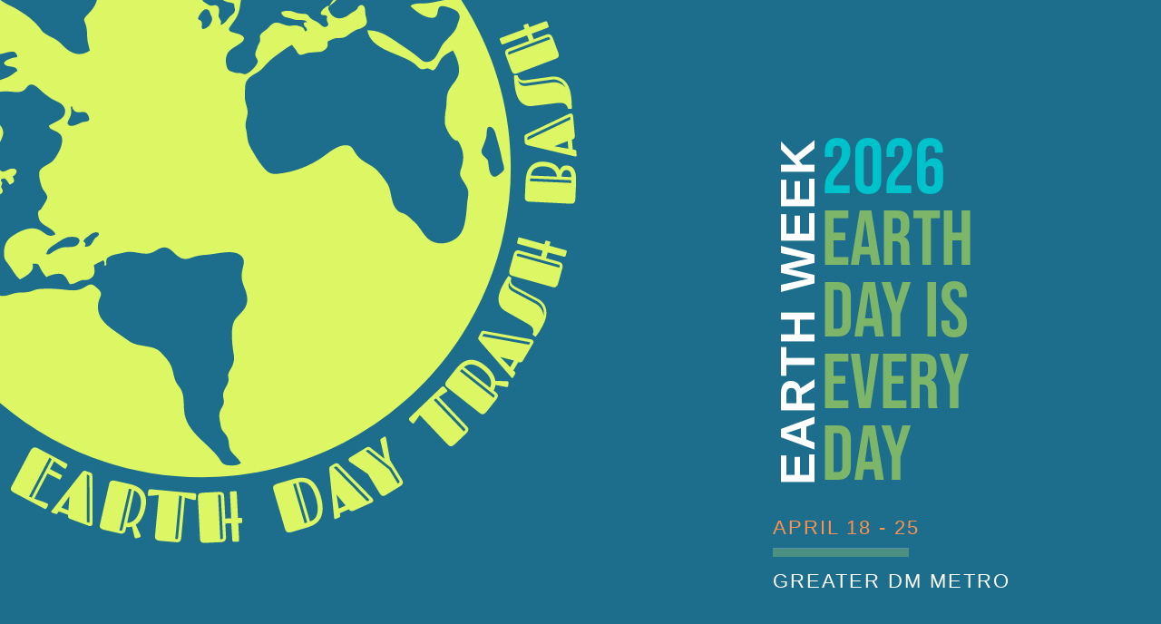

--- FILE ---
content_type: text/html; charset=utf-8
request_url: https://earthday.dsm.city/
body_size: 19443
content:
<!DOCTYPE html>
<html lang="en">
  <head>
    <title>Earthday</title>
    <meta name="viewport" content="width=device-width,initial-scale=1">
    <meta name="apple-mobile-web-app-capable" content="yes">
    <meta name="mobile-web-app-capable" content="yes">
    <meta name="csrf-param" content="authenticity_token" />
<meta name="csrf-token" content="c3dQC7emuFLmvYN5GPoCIcb0ww86krlfQjICVkopG9Z0g--J3k9HrWNdN69RDfpOoZQSAz0z94suDU-F3r3Taw" />
    

    


    <link rel="icon" href="/icon.png" type="image/png">
    <link rel="icon" href="/icon.svg" type="image/svg+xml">
    <link rel="apple-touch-icon" href="/icon.png">

    <link rel="stylesheet" href="/assets/application-1e31c3a5abad7e41b855436f823e773758415f10f5a7b57d56c88d06ef3178f4.css" data-turbo-track="reload" />
    <script src="/assets/application-b19bfee1f2577b91fa7d016abe89078b99e669dbec52d9692fefef4f958da5a4.js" data-turbo-track="reload" type="module"></script>
  </head>

  <body data-controller="richtext">
    <section id="heroSection" class="hero">
  <div class="hero-wrapper w-100 h-100">
    <div class="container h-100">
      <div class="title_block">
  <div class="title_wrapper">
    <div class="v_title">Earth Week</div>
    <div class="h_title">
      <span>2026</span>
      <span>Earth</span>
      <span>day is</span>
      <span>every</span>
      <span>day</span>
    </div>
  </div>
  <div class="subtitle">
    <span>APRIL 18 - 25</span>
    <hr class="mt-2"/>
    <span>Greater DM Metro</span>
  </div>
</div>

    </div>
  </div>
</section>
<article class="intro thetop">
  <div class="container mt-4">
    <div class="trix-content">
  <div>Earth Day Trash Bash, is Iowa's largest Earth Day volunteer event and a collaboration between the cities of Clive, Des Moines, Johnston, Norwalk, Pleasant Hill, West Des Moines, Boone County Conservation, Polk County Conservation, Polk County Public Works, Iowa Natural Heritage Foundation, Des Moines Water Works, and Trees Forever.</div>
</div>


    <hr>
  </div>
</article>
<article id="themeAndCommitment" class="mt-4">
  <div class="container">
    <div class="row">
      <div class="col-lg-6 mb-4">
        <div class="trix-content">
  <div>This year's Earth Day Trash Bash takes place over Earth Week, April 19-26, and offers opportunities across a wide range of dates for individuals and groups. We are excited to be working together with thousands of volunteers and community partners, celebrating Earth Day and greening up the entire Des Moines metro and Iowa.&nbsp;</div>
</div>


        <h2 class="text-secondary mt-4">Earth Day is Every Day!</h2>
        <div class="trix-content">
  <div>Earth Day in the U.S. began in 1970 as 20 million Americans, from all walks of life, mobilized in an effort to change our environment. Today, Earth Day is celebrated by more than a billion people per year in 192 countries.<br><br>In 2025, over 1,900 volunteers volunteered at 89 sites metro-wide . They cleared away more than 12,600 pounds of trash, recyclables, and compostable materials from our public spaces throughout the Metro. Volunteers donated thousands of hours to our communities.</div>
</div>


      </div>
      <div class="col-lg-6 text-center my-4 my-lg-0 art-img">
        <img class="img-fluid" src="/assets/kcci-92eebfb5a628409f790a3393e124f8cc7349f3aca0dfd7fa7a507c6e1e09592b.jpg" alt="KCCI staff in action">
      </div>
    </div>
</article>
<article id="schedule" class="mt-4">
  <div class="container">
    <h2 class="text-secondary">Schedule</h2>
    <div class="trix-content">
  <div>Volunteering for Earth Day is a great way to build team culture and enjoy the great outdoors. So, whether you are working remotely or in an office, a student, or living in our community...we have lots of way for you to get involved. So grab your "team" or sign-up as an individual for one of our metro-wide volunteer opportunities. Years ago, our event began by picking up litter, but today we've expanded our opportunities to also include planting trees and flowers, improving the health of our watersheds and woodlands, and more.&nbsp;<br><br>Our week of greening up and giving back kicks off on April 18, our Confluence Brewing Kick-Off clean-up event at Gray's Lake Park (9-11 a.m.).</div>
</div>


  </div>
</article>
<article id="volunteer" class="mt-4">
  <div class="container">
    <h2 class="text-secondary">Volunteer</h2>
    <div class="trix-content">
  <div>We will help you or your team plan ahead, protect yourself, and get connected with ways to give back making the Metro a great place to live, work and play in! Tools and supplies will be provided for hosted sites. <br><br><strong>TEAMS:</strong> If you have a confirmed group, and you see enough openings online, let us know and we can reserve them for you.<br><br>For our <a href="https://dsm.city">Des Moines</a> and Pleasant Hill sites, we will provide a password-protected link for your reserved spots so that your teammates can each fill out their individual registration/waiver and get the confirmation details for your site. Email&nbsp; trashbash@dmgov.org your group details to start. <br>&nbsp;<br><strong>INDIVIDUALS: </strong>If you don't have a team, feel free to register for a spot on your own. <br><br><strong>YOU-DO-YOU (SELF-LED):</strong> If our staff-led activities don't fit your schedule and you need greater flexibility, pick one of our "You-Do-You" self-led options and select the location you'd like to help at or contact us to schedule an area not listed. Don't forget afterwards to share with us how much you cleaned up and where you cleaned to help our communities reach their goals.<br><br>To find a location to volunteer, click a City or tab below to view opportunities.</div>
</div>


  </div>
</article>
<article id="registration" class="my-4">
  <div class="container">
    <h2 class="text-secondary">Registration</h2>
    <div class="trix-content">
  
</div>


    <div class="row mt-4">
      <div class="col">
         <div class="accordion" id="registrationAccordion">
            <div class="accordion-item card">
              <div class="card-header" id="headingCLV">
                <h2 class="d-grid mb-0">
                  <button class="btn btn-link text-start" type="button" data-bs-toggle="collapse" data-bs-target="#clv" aria-expanded="false" aria-controls="clv">
                    Clive
                  </button>
                </h2>
              </div>
              <div id="clv" class="accordion-collapse collapse" aria-labelledby="headingCLV" data-bs-parent="#registrationAccordion">
                <div class="card-body">
                  <dl class="row">
                    <dt class="col-sm-2 text-md-end">City: </dt>
                    <dd class="col-sm-10">Clive</dd>
                  </dl>
                  <hr>
                  <dl class="row">
                        <dt class="col-sm-2 text-md-end">Who:</dt>
<dd class="col-sm-10"><div class="trix-content">
  <div>City of Clive Parks and Recreation<br>Jeff Lucas, Recreation Manager, (515)867-5127, <a href="mailto:jlucas@cityofclive.com">jlucas@cityofclive.com</a></div>
</div>
</dd>

                        <dt class="col-sm-2 text-md-end">Where:</dt>
<dd class="col-sm-10"><div class="trix-content">
  <div>Various Locations Throughout the City:<br><br></div><ul><li>73rd Street Trail Area</li><li>86th Street Bridge Area</li><li>Campbell Park (East to 108th Street)</li><li>Campbell Park (West to Country Club)</li><li>Canary, Country Club Glen, Stonegate Parks</li><li>Clive Aquatic Center Prairies</li><li>Linnan, Harbach, Indian Hills</li><li>Lions &amp; Wildwood Parks and Trails</li><li>Love's Truck &amp; Menards</li><li>Miss Kittys to Barnum Floors</li><li>Shuler Ponds &amp; Shadow Creek Pond/Bridge</li></ul>
</div>
</dd>

                        <dt class="col-sm-2 text-md-end">Why:</dt>
<dd class="col-sm-10"><div class="trix-content">
  <div>This community clean-up event is part of Iowa's largest Earth Day volunteer event, Earth Day Trash Bash. From April 19-26, volunteer events will be held throughout the entire Metro celebrating our Earth and providing opportunities to give back on your public lands. The events below are held throughout Clive and focuses on making Clive parks and trail areas "Distinct By Nature."&nbsp;<br><br>We ask that each individual volunteer register themselves and complete the required waiver, at the end of the online registration process. This will also help us measure the Earth Day volunteers impact! One week prior to Earth Day Trash Bash, an informational email will be sent to each volunteer, with more specific logistical information.<br><br>Volunteers will meet at their registered volunteer location at 12:45 p.m. Staff will provide equipment, safety gloves, vests, trash bags, etc. Clean-up efforts are from 1:00-3:00 pm.</div>
</div>
</dd>

                        <dt class="col-sm-2 text-md-end">When:</dt>
<dd class="col-sm-10"><div class="trix-content">
  <div>April 25, 2025, 1:00-3:00 p.m. (Meetup at 12:45 p.m.)</div>
</div>
</dd>

                        <dt class="col-sm-2 text-md-end">Registration:</dt>
<dd class="col-sm-10"><div class="trix-content">
  <div>
<a href="https://signup.com/go/COJpkrt">https://signup.com/go/COJpkrt</a>&nbsp;</div>
</div>
</dd>

                        <dt class="col-sm-2 text-md-end">Note:</dt>
<dd class="col-sm-10"><div class="trix-content">
  <div>Adults 18 and older. Training and tools provided on-site by Parks staff. Volunteers are encouraged to bring their own gloves and water bottles. Restrooms will be available at some areas throughout the Greenbelt Trail (plan ahead).</div>
</div>
</dd>

                    
                  </dl>
                </div>
              </div>
            </div>
            <div class="accordion-item card">
              <div class="card-header" id="headingDSM">
                <h2 class="d-grid mb-0">
                  <button class="btn btn-link text-start" type="button" data-bs-toggle="collapse" data-bs-target="#dsm" aria-expanded="false" aria-controls="dsm">
                    Des Moines
                  </button>
                </h2>
              </div>
              <div id="dsm" class="accordion-collapse collapse" aria-labelledby="headingDSM" data-bs-parent="#registrationAccordion">
                <div class="card-body">
                  <dl class="row">
                    <dt class="col-sm-2 text-md-end">City: </dt>
                    <dd class="col-sm-10">Des Moines</dd>
                  </dl>
                  <hr>
                  <dl class="row">
                        <dt class="col-sm-2 text-md-end">Who:</dt>
<dd class="col-sm-10"><div class="trix-content">
  <div>City of Des Moines Parks and Recreation<br><a href="mailto:trashbash@dmgov.org?subject=Earth%20Day%20Trash%20Bash%20Question">trashbash@dmgov.org</a></div>
</div>
</dd>

                        <dt class="col-sm-2 text-md-end">Where:</dt>
<dd class="col-sm-10"><div class="trix-content">
  <div>Various Locations Throughout the City</div>
</div>
</dd>

                        <dt class="col-sm-2 text-md-end">When:</dt>
<dd class="col-sm-10"><div class="trix-content">
  <div>April 19-26</div>
</div>
</dd>

                        <dt class="col-sm-2 text-md-end">Registration:</dt>
<dd class="col-sm-10"><div class="trix-content">
  <div><a href="https://cityofdesmoinesparksandrecreationdepartment.volunteerlocal.com/volunteer/?id=83265">dsm.city/volunteer</a></div>
</div>
</dd>

                    <div class="px-3"><hr></div>
                        <dt class="col-sm-2 text-md-end">Who:</dt>
<dd class="col-sm-10"><div class="trix-content">
  <div>City of Des Moines Public Works</div>
</div>
</dd>

                        <dt class="col-sm-2 text-md-end">Where:</dt>
<dd class="col-sm-10"><div class="trix-content">
  <div>Gray's Wetland Station</div>
</div>
</dd>

                        <dt class="col-sm-2 text-md-end">When:</dt>
<dd class="col-sm-10"><div class="trix-content">
  <div>Friday, April 25, 1:00-4:00 p.m.</div>
</div>
</dd>

                        <dt class="col-sm-2 text-md-end">Registration:</dt>
<dd class="col-sm-10"><div class="trix-content">
  <div><a href="https://cityofdesmoinesparksandrecreationdepartment.volunteerlocal.com/volunteer/?id=83265">dsm.city/volunteer</a></div>
</div>
</dd>

                    <div class="px-3"><hr></div>
                        <dt class="col-sm-2 text-md-end">Who:</dt>
<dd class="col-sm-10"><div class="trix-content">
  <div>Des Moines Water Works</div>
</div>
</dd>

                        <dt class="col-sm-2 text-md-end">Where:</dt>
<dd class="col-sm-10"><div class="trix-content">
  <div>Water Works Park</div>
</div>
</dd>

                        <dt class="col-sm-2 text-md-end">When:</dt>
<dd class="col-sm-10"><div class="trix-content">
  <div>Friday, April 18, 1-3 pm (Rain Date: April 22)</div>
</div>
</dd>

                        <dt class="col-sm-2 text-md-end">Volunteers Needed:</dt>
<dd class="col-sm-10"><div class="trix-content">
  <div>FULL</div>
</div>
</dd>

                    <div class="px-3"><hr></div>
                        <dt class="col-sm-2 text-md-end">Who:</dt>
<dd class="col-sm-10"><div class="trix-content">
  <div>City of Des Moines Parks and Recreation and Confluence Brewing<br>Katy Cantin, <a href="mailto:parksvolunteer@dmgov.org">parksvolunteer@dmgov.org</a>, (515)250-4548</div>
</div>
</dd>

                        <dt class="col-sm-2 text-md-end">Where</dt>
<dd class="col-sm-10"><div class="trix-content">
  <div>Gray’s Lake Watershed. Meet on the back patio of Confluence Brewing (directions will be included in your registration) to give back and then gather afterwards to celebrate the week to come.&nbsp;</div>
</div>
</dd>

                        <dt class="col-sm-2 text-md-end">When:</dt>
<dd class="col-sm-10"><div class="trix-content">
  <div>Saturday, April 19, 9:00-11:00 a.m.&nbsp;</div>
</div>
</dd>

                        <dt class="col-sm-2 text-md-end">Registration:</dt>
<dd class="col-sm-10"><div class="trix-content">
  <div><a href="https://cityofdesmoinesparksandrecreationdepartment.volunteerlocal.com/volunteer/?id=83265">dsm.city/volunteer</a></div>
</div>
</dd>

                        <dt class="col-sm-2 text-md-end">Sites:</dt>
<dd class="col-sm-10"><div class="trix-content">
  <div>Choose from Gray’s Lake Park, Thomas Beck Road, and Fleur Drive along Gray’s Lake</div>
</div>
</dd>

                    <div class="px-3"><hr></div>
                        <dt class="col-sm-2 text-md-end">Who:</dt>
<dd class="col-sm-10"><div class="trix-content">
  <div>Trees Forever<br>Bianca Cook, <a href="tel:5154501632">515-450-1632</a>, <a href="mailto:bcook@treesforever.org">bcook@treesforever.org</a></div>
</div>
</dd>

                        <dt class="col-sm-2 text-md-end">Where:</dt>
<dd class="col-sm-10"><div class="trix-content">
  <div>Chesterfield Park, around Dean’s Lake, and Martin Luther King Jr. Trail (E 23rd - E 30th)</div>
</div>
</dd>

                        <dt class="col-sm-2 text-md-end">Why:</dt>
<dd class="col-sm-10"><div class="trix-content">
  <div>Caring for our community's trees means taking care of the landscape around them. Join Trees Forever as they clean up the streetscape and watershed. Help them make a sweep through the park, surrounding neighborhood, and trail. All the tools, supplies, snacks, and instructions will be provided. Dress for the weather and wear close-toed shoes to ensure your safety while planting. Minors may register if they are accompanied by an adult.&nbsp;</div>
</div>
</dd>

                        <dt class="col-sm-2 text-md-end">when:</dt>
<dd class="col-sm-10"><div class="trix-content">
  <div>Wednesday, April 23, 1-3 pm</div>
</div>
</dd>

                        <dt class="col-sm-2 text-md-end">Registration:</dt>
<dd class="col-sm-10"><div class="trix-content">
  <div><a href="https://cityofdesmoinesparksandrecreationdepartment.volunteerlocal.com/volunteer/?id=83265">dsm.city/volunteer</a></div>
</div>
</dd>

                    <div class="px-3"><hr></div>
                        <dt class="col-sm-2 text-md-end">Who:</dt>
<dd class="col-sm-10"><div class="trix-content">
  <div>City of Des Moines Parks and Recreation, Westwood Neighborhood Association, and Iowa Geocacher’s Association<br>Rachel Haindfield, <a href="mailto:parksvolunteer@dmgov.org">parksvolunteer@dmgov.org</a>, 515-208-1835</div>
</div>
</dd>

                        <dt class="col-sm-2 text-md-end">Where:</dt>
<dd class="col-sm-10"><div class="trix-content">
  <div>Walnut Creek Watershed (meet up at Pal Joey’s)</div>
</div>
</dd>

                        <dt class="col-sm-2 text-md-end">What:</dt>
<dd class="col-sm-10"><div class="trix-content">
  <div>Volunteers will join in a fun eco-hunt for trash. Work with us to improve central Iowa’s water quality while also searching the cleanup area for GIANT prize-filled eggs. Cleanup supplies and treats are provided.</div>
</div>
</dd>

                        <dt class="col-sm-2 text-md-end">When:</dt>
<dd class="col-sm-10"><div class="trix-content">
  <div>Saturday, April 19, 9:00-11:30 a.m.</div>
</div>
</dd>

                        <dt class="col-sm-2 text-md-end">Registration:</dt>
<dd class="col-sm-10"><div class="trix-content">
  <div><a href="https://bit.ly/2025CacheInTrashOut">dsm.city/volunteer</a></div>
</div>
</dd>

                    
                  </dl>
                </div>
              </div>
            </div>
            <div class="accordion-item card">
              <div class="card-header" id="headingJHS">
                <h2 class="d-grid mb-0">
                  <button class="btn btn-link text-start" type="button" data-bs-toggle="collapse" data-bs-target="#jhs" aria-expanded="false" aria-controls="jhs">
                    Johnston
                  </button>
                </h2>
              </div>
              <div id="jhs" class="accordion-collapse collapse" aria-labelledby="headingJHS" data-bs-parent="#registrationAccordion">
                <div class="card-body">
                  <dl class="row">
                    <dt class="col-sm-2 text-md-end">City: </dt>
                    <dd class="col-sm-10">Johnston</dd>
                  </dl>
                  <hr>
                  <dl class="row">
                        <dt class="col-sm-2 text-md-end">Who:</dt>
<dd class="col-sm-10"><div class="trix-content">
  <div>Johnston Parks and Recreation</div>
</div>
</dd>

                        <dt class="col-sm-2 text-md-end">Staff Lead:</dt>
<dd class="col-sm-10"><div class="trix-content">
  <div>Molly Moore, 515-727-8091, <a href="mailto:%6d%6d%6f%6f%72%65%40%63%69%74%79%6f%66%6a%6f%68%6e%73%74%6f%6e%2e%63%6f%6d%20?subject=Earth%20Day%20Trash%20Bash">mmoore@cityofjohnston.com</a>&nbsp;</div>
</div>
</dd>

                        <dt class="col-sm-2 text-md-end">What:</dt>
<dd class="col-sm-10"><div class="trix-content">
  <div>Join us for Earth Day Trash Bash in Johnston, Tuesday, April 22nd, 2025! We will be picking up trash from 1:00-4:00 p.m. Please meet us at the Terra Park Large Shelter at 1:00 PM. We will then return to the shelter by 3:30 PM.&nbsp;<br><br></div><div>If you need more flexibility, anyone can pick up a bag at Crown Point Community Center between 8:00 a.m. and 1:00 p.m. Please register as an individual or group online at Johnston.recdesk.com (see below).&nbsp;</div>
</div>
</dd>

                        <dt class="col-sm-2 text-md-end">Where:</dt>
<dd class="col-sm-10"><div class="trix-content">
  <div><a href="https://www.google.com/maps/d/u/1/edit?mid=1_x-zqM89KC56bs0D5e3mhwScUdFweMM&amp;usp=sharing">Terra Park</a>, 6400 Pioneer Parkway, Johnston</div>
</div>
</dd>

                        <dt class="col-sm-2 text-md-end">When:</dt>
<dd class="col-sm-10"><div class="trix-content">
  <div>April 22</div>
</div>
</dd>

                        <dt class="col-sm-2 text-md-end">Registration:</dt>
<dd class="col-sm-10"><div class="trix-content">
  <div><a href="https://johnston.recdesk.com/Community/Program?category=7">Click Here to Register</a></div>
</div>
</dd>

                    
                  </dl>
                </div>
              </div>
            </div>
            <div class="accordion-item card">
              <div class="card-header" id="headingMDR">
                <h2 class="d-grid mb-0">
                  <button class="btn btn-link text-start" type="button" data-bs-toggle="collapse" data-bs-target="#mdr" aria-expanded="false" aria-controls="mdr">
                    Madrid
                  </button>
                </h2>
              </div>
              <div id="mdr" class="accordion-collapse collapse" aria-labelledby="headingMDR" data-bs-parent="#registrationAccordion">
                <div class="card-body">
                  <dl class="row">
                    <dt class="col-sm-2 text-md-end">City: </dt>
                    <dd class="col-sm-10">Madrid</dd>
                  </dl>
                  <hr>
                  <dl class="row">
                        <dt class="col-sm-2 text-md-end">What:</dt>
<dd class="col-sm-10"><div class="trix-content">
  <div>High Trestle Trail Cleanup</div>
</div>
</dd>

                        <dt class="col-sm-2 text-md-end">Who:</dt>
<dd class="col-sm-10"><div class="trix-content">
  <div>Boone County Conservation and Iowa Natural Heritage Foundation</div>
</div>
</dd>

                        <dt class="col-sm-2 text-md-end">When:</dt>
<dd class="col-sm-10"><div class="trix-content">
  <div>April 26, 12:30-3:00 p.m.&nbsp;</div>
</div>
</dd>

                        <dt class="col-sm-2 text-md-end">Details:</dt>
<dd class="col-sm-10"><div class="trix-content">
  <div>Join in Iowa’s largest Earth Day volunteer event, Earth Day Trash Bash, while we beautify Iowa and keep Boone County litter-free. Boone County Conservation, Friends of the Trail, and Iowa Natural Heritage Foundation are hosting a FREE event at Grants Woods Park. Enjoy a nice afternoon hike, as we walk along the High Trestle Trail and surrounding woods, collecting litter and saving the world one step at a time. All cleanup supplies are provided, but if you want to bring items of your own to assist in cleaning up you may.</div>
</div>
</dd>

                        <dt class="col-sm-2 text-md-end">Location:</dt>
<dd class="col-sm-10"><div class="trix-content">
  <div>Grants Woods Park - <a href="https://maps.app.goo.gl/VRvok7HiWXFaKsi87">2335 QF Lane, Madrid, IA 50156</a>.</div>
</div>
</dd>

                        <dt class="col-sm-2 text-md-end">Register:</dt>
<dd class="col-sm-10"><div class="trix-content">
  <div><a href="https://www.eventbrite.com/e/1273773874949?aff=oddtdtcreator">Click Here to Register</a></div>
</div>
</dd>

                        <dt class="col-sm-2 text-md-end">Questions:</dt>
<dd class="col-sm-10"><div class="trix-content">
  <div>Boone County Naturalist, Kyle Neuendorf, <a href="tel:515-230-8392">515-230-8392</a>, <a href="mailto:%6b%6e%65%75%65%6e%64%6f%72%66%40%62%6f%6f%6e%65%63%6f%75%6e%74%79%2e%69%6f%77%61%2e%67%6f%76?subject=Earth%20Day%20Trash%20Bash%20%20High%20Trestle%20Cleanup">kneuendorf@boonecounty.iowa.gov</a></div>
</div>
</dd>

                    
                  </dl>
                </div>
              </div>
            </div>
            <div class="accordion-item card">
              <div class="card-header" id="headingNWK">
                <h2 class="d-grid mb-0">
                  <button class="btn btn-link text-start" type="button" data-bs-toggle="collapse" data-bs-target="#nwk" aria-expanded="false" aria-controls="nwk">
                    Norwalk
                  </button>
                </h2>
              </div>
              <div id="nwk" class="accordion-collapse collapse" aria-labelledby="headingNWK" data-bs-parent="#registrationAccordion">
                <div class="card-body">
                  <dl class="row">
                    <dt class="col-sm-2 text-md-end">City: </dt>
                    <dd class="col-sm-10">Norwalk</dd>
                  </dl>
                  <hr>
                  <dl class="row">
                        <dt class="col-sm-2 text-md-end">Who:</dt>
<dd class="col-sm-10"><div class="trix-content">
  <div>Norwalk Parks and Recreation</div>
</div>
</dd>

                        <dt class="col-sm-2 text-md-end">Staff Lead:</dt>
<dd class="col-sm-10"><div class="trix-content">
  <div>Dakota Springer, <a href="mailto:dspringer@norwalk.iowa.gov">dspringer@norwalk.iowa.gov</a>, (515)981-9206</div>
</div>
</dd>

                        <dt class="col-sm-2 text-md-end">Where:</dt>
<dd class="col-sm-10"><div class="trix-content">
  <div>Various Locations (see registration page for openings)</div><ul><li>Park Cleanup @ Elizabeth Holland Park (10) 1:00-2:30 p.m.</li><li>Tree Planting @ Sunset Park (15) 1:00-4:00 p.m.&nbsp;</li></ul>
</div>
</dd>

                        <dt class="col-sm-2 text-md-end">Registration:</dt>
<dd class="col-sm-10"><div class="trix-content">
  <div>View openings and register online <a href="https://www.norwalk.iowa.gov/departments/parks___recreation/earth_day___arbor_day.php">here</a>.</div>
</div>
</dd>

                    
                  </dl>
                </div>
              </div>
            </div>
            <div class="accordion-item card">
              <div class="card-header" id="headingPCT">
                <h2 class="d-grid mb-0">
                  <button class="btn btn-link text-start" type="button" data-bs-toggle="collapse" data-bs-target="#pct" aria-expanded="false" aria-controls="pct">
                    Polk County
                  </button>
                </h2>
              </div>
              <div id="pct" class="accordion-collapse collapse" aria-labelledby="headingPCT" data-bs-parent="#registrationAccordion">
                <div class="card-body">
                  <dl class="row">
                    <dt class="col-sm-2 text-md-end">City: </dt>
                    <dd class="col-sm-10">Polk County</dd>
                  </dl>
                  <hr>
                  <dl class="row">
                        <dt class="col-sm-2 text-md-end">Project:</dt>
<dd class="col-sm-10"><div class="trix-content">
  <div>Litter Cleanup</div>
</div>
</dd>

                        <dt class="col-sm-2 text-md-end">Who:</dt>
<dd class="col-sm-10"><div class="trix-content">
  <div>Iowa Natural Heritage Foundation</div>
</div>
</dd>

                        <dt class="col-sm-2 text-md-end">Staff Lead:</dt>
<dd class="col-sm-10"><div class="trix-content">
  <div>Kayleen Leetch, <a href="mailto:kleetch@inhf.org">kleetch@inhf.org</a>, (503)348-1433</div>
</div>
</dd>

                        <dt class="col-sm-2 text-md-end">What:</dt>
<dd class="col-sm-10"><div class="trix-content">
  <div>Saving the Slough<br><strong>&nbsp;</strong></div><div><a href="https://youtu.be/WhWLYOCh3T8">Brenton Slough</a> is a more than 1,100-acre wetland and woodland complex near Grimes in central Iowa and a well-known haven for migratory birds and other wildlife. INHF purchased the site and is now raising funds to transfer the property to Polk County Conservation and open it to the public. Volunteers will join the Iowa Natural Heritage Foundation in cleaning up a dumpsite and pulling invasive garlic mustard plants to clean up and green up this unique eco-treasure!<br><br></div><div>For more information about this property and to learn how you can help protect it, visit <a href="http://inhf.org/Brenton-Slough">inhf.org/Brenton-Slough.</a></div>
</div>
</dd>

                        <dt class="col-sm-2 text-md-end">Where:</dt>
<dd class="col-sm-10"><div class="trix-content">
  <div><a href="https://www.google.com/maps/place/41%C2%B043'49.2%22N+93%C2%B048'23.3%22W/@41.7301574,-93.8053154,3239m/data=!3m1!1e3!4m4!3m3!8m2!3d41.7303333!4d-93.8064722?entry=ttu&amp;g_ep=EgoyMDI1MDMwNC4wIKXMDSoASAFQAw%3D%3D">Brenton Slough</a> (entrance is on the south side of the property. There will be signage pointing towards the parking location once you reach the gravel lane of the property, off of Y Avenue)</div>
</div>
</dd>

                        <dt class="col-sm-2 text-md-end">When:</dt>
<dd class="col-sm-10"><div class="trix-content">
  <div>April 22, 2:00-4:00 p.m.</div>
</div>
</dd>

                        <dt class="col-sm-2 text-md-end">Register:</dt>
<dd class="col-sm-10"><div class="trix-content">
  <div><a href="https://www.inhf.org/events/eid/c03a53aa5e260387/volunteer/earth-day-trash-bash-at-brenton-slough/">CLICK HERE to REGISTER - inhf.org/volunteer</a></div>
</div>
</dd>

                    <div class="px-3"><hr></div>
                        <dt class="col-sm-2 text-md-end">Who:</dt>
<dd class="col-sm-10"><div class="trix-content">
  <div>Polk County Conservation</div>
</div>
</dd>

                        <dt class="col-sm-2 text-md-end">Staff Lead:</dt>
<dd class="col-sm-10"><div class="trix-content">
  <div>Melissa Dempsey, <a href="mailto:melissa.dempsey@polkcountyiowa.gov">melissa.dempsey@polkcountyiowa.gov</a>, 515-339-0933</div>
</div>
</dd>

                        <dt class="col-sm-2 text-md-end">When / Where / What:</dt>
<dd class="col-sm-10"><div class="trix-content">
  <ul><li>4/1&nbsp; 10 am - 12 pm&nbsp; &amp; 1 - 3 pm<strong> /&nbsp; </strong>Jester Park<strong> /&nbsp; </strong>&nbsp;<a href="https://polkcountyiowa.volunteermatters.org/project-catalog/21">Dig Your Natives: Spring Garden Maintenance</a></li><li>4/4&nbsp; 10 am-12 pm &amp; 1 - 3 pm<strong> /&nbsp; </strong>Jester Park<strong> /&nbsp; </strong><a href="https://polkcountyiowa.volunteermatters.org/project-catalog/21">Dig Your Natives: Spring Garden Maintenance</a></li><li>4/8&nbsp; 10 am-12 pm &amp; 1 - 3 pm<strong> /&nbsp; </strong>Easter Lake Beach<strong> /&nbsp; </strong><a href="https://polkcountyiowa.volunteermatters.org/project-catalog/21">Dig Your Natives: Spring Garden Maintenance</a></li><li>4/10 &nbsp; 9 am – 12 pm<strong> /&nbsp; </strong>Polk County River Place<strong> /&nbsp; </strong><a href="https://polkcountyiowa.volunteermatters.org/project-catalog/21">Dig Your Natives: Spring Garden Maintenance</a></li><li>4/11 10 am-12 pm &amp; 1-3 pm<strong> /&nbsp; </strong>Easter Lake Beach<strong> /&nbsp; </strong><a href="https://polkcountyiowa.volunteermatters.org/project-catalog/21">Dig Your Natives: Spring Garden Maintenance</a></li><li>4/12 6 am – 8:30 am<strong> /&nbsp; </strong>Brenton Slough<strong> /&nbsp; </strong><a href="https://polkcountyiowa.volunteermatters.org/project-catalog/26">Sandhill Crane Count</a>&nbsp;</li><li>4/12 6 am – 8:30 am<strong> /&nbsp; </strong>Chichaqua Bottoms Greenbelt<strong> /&nbsp; </strong><a href="https://polkcountyiowa.volunteermatters.org/project-catalog/26">Sandhill Crane Count</a>&nbsp;</li><li>4/15 9 am – 12 pm &amp; 1-4 pm<strong> /&nbsp; </strong>High Trestle Trail<strong> /&nbsp; </strong><a href="https://polkcountyiowa.volunteermatters.org/project-catalog/118">High Trestle Trail Tree Planting</a></li><li>4/16 9 am – 12 pm<strong> /&nbsp; </strong>High Trestle Trail<strong> /&nbsp; </strong><a href="https://polkcountyiowa.volunteermatters.org/project-catalog/118">High Trestle Trail Tree Planting</a></li><li>4/17 9 am – 12 pm<strong> /&nbsp; </strong>High Trestle Trail<strong> /&nbsp; </strong><a href="https://polkcountyiowa.volunteermatters.org/project-catalog/118">High Trestle Trail Tree Planting</a></li><li>4/18 9 am – 12 pm &amp; 1 - 3 pm<strong> /&nbsp; </strong>Fort Des Moines<strong> /&nbsp; </strong><a href="https://polkcountyiowa.volunteermatters.org/project-catalog/117">Earth Month Tree Planting</a></li><li>4/19 9 am – 12 pm &amp; 1 - 3 pm<strong> /&nbsp; </strong>Fort Des Moines<strong> /&nbsp; </strong><a href="https://polkcountyiowa.volunteermatters.org/project-catalog/117">Earth Month Tree Planting</a></li><li>4/22 10 am-12 pm &amp; 1 - 4 pm/ 4-7 pm<strong> /&nbsp; </strong>Fort Des Moines<strong> /&nbsp; </strong><a href="https://polkcountyiowa.volunteermatters.org/project-catalog/117">Earth Month Tree Planting</a></li><li>4/23 1 - 3 pm<strong> /&nbsp; </strong>Fort Des Moines<strong> /&nbsp; </strong><a href="https://polkcountyiowa.volunteermatters.org/project-catalog/117">Earth Month Tree Planting</a></li><li>4/24 9 am – 12 pm &amp; 1-4 pm &amp; 4-7 pm<strong> /&nbsp; </strong>Fort Des Moines<strong> /&nbsp; </strong><a href="https://polkcountyiowa.volunteermatters.org/project-catalog/117">Earth Month Tree Planting</a></li><li>4/25 9 am – 12 pm &amp; 1-3 pm<strong> /&nbsp; </strong>Fort Des Moines<strong> /&nbsp; </strong><a href="https://polkcountyiowa.volunteermatters.org/project-catalog/117">Earth Month Tree Planting</a></li></ul>
</div>
</dd>

                        <dt class="col-sm-2 text-md-end">Other:</dt>
<dd class="col-sm-10"><div class="trix-content">
  <div><a href="https://earthday.dsm.city/Creating_an_Account_Volunteer_Matters.pdf">Volunteer Matters Help Guide - Creating An Account</a><br><a href="https://earthday.dsm.city/Navigating_the_Project_Catalog_Volunteer_Matters.pdf">Volunteer Matters Help Guide - Navigating the Project Catalog</a></div>
</div>
</dd>

                    <div class="px-3"><hr></div>
                        <dt class="col-sm-2 text-md-end">Who:</dt>
<dd class="col-sm-10"><div class="trix-content">
  <div>Polk County Public Works</div>
</div>
</dd>

                        <dt class="col-sm-2 text-md-end">Staff Lead:</dt>
<dd class="col-sm-10"><div class="trix-content">
  <div>Cassie Druhl, <a href="mailto:Cassandra.druhl@polkcountyiowa.gov">Cassandra.druhl@polkcountyiowa.gov</a></div>
</div>
</dd>

                        <dt class="col-sm-2 text-md-end">What:</dt>
<dd class="col-sm-10"><div class="trix-content">
  <div>Litter Cleanup (Land and Water options available)</div><div><strong>&nbsp;</strong></div><div>Volunteers will help Polk County Public Works Water Resources Outreach Coordinator, Cassie Druhl, and team clean up and green up the Fourmile Creek watershed. Meet up at the new Fourmile Mountain Bike Park to walk and cleanup litter in the watershed and surrounding neighborhood. Supplies are provided.</div>
</div>
</dd>

                        <dt class="col-sm-2 text-md-end">Where</dt>
<dd class="col-sm-10"><div class="trix-content">
  <div>Des Moines/Pleasant Hill (near Williams Street)</div>
</div>
</dd>

                        <dt class="col-sm-2 text-md-end">When:</dt>
<dd class="col-sm-10"><div class="trix-content">
  <div>Friday, April 25, 2:00-4:00 p.m.</div>
</div>
</dd>

                        <dt class="col-sm-2 text-md-end">Register:</dt>
<dd class="col-sm-10"><div class="trix-content">
  <div><a href="https://cityofdesmoinesparksandrecreationdepartment.volunteerlocal.com/volunteer/?id=83265">dsm.city/volunteer</a></div>
</div>
</dd>

                        <dt class="col-sm-2 text-md-end">Parking:</dt>
<dd class="col-sm-10"><div class="trix-content">
  <div><a href="https://www.google.com/maps/d/u/0/edit?mid=1DyNJ4jfiIO1T2eWHMnjUL_-7Q3Lt1gM&amp;usp=sharing">Fourmile Mountain Bike Park</a> (East side of Williams Street)</div>
</div>
</dd>

                    
                  </dl>
                </div>
              </div>
            </div>
            <div class="accordion-item card">
              <div class="card-header" id="headingPLH">
                <h2 class="d-grid mb-0">
                  <button class="btn btn-link text-start" type="button" data-bs-toggle="collapse" data-bs-target="#plh" aria-expanded="false" aria-controls="plh">
                    Pleasant Hill
                  </button>
                </h2>
              </div>
              <div id="plh" class="accordion-collapse collapse" aria-labelledby="headingPLH" data-bs-parent="#registrationAccordion">
                <div class="card-body">
                  <dl class="row">
                    <dt class="col-sm-2 text-md-end">City: </dt>
                    <dd class="col-sm-10">Pleasant Hill</dd>
                  </dl>
                  <hr>
                  <dl class="row">
                        <dt class="col-sm-2 text-md-end">Who:</dt>
<dd class="col-sm-10"><div class="trix-content">
  <div>City of Pleasant Hill Parks and Recreation</div>
</div>
</dd>

                        <dt class="col-sm-2 text-md-end">Staff Lead:</dt>
<dd class="col-sm-10"><div class="trix-content">
  <div>Heath Ellis, <a href="mailto:hellis@pleasanthilliowa.org">hellis@pleasanthilliowa.org</a></div>
</div>
</dd>

                        <dt class="col-sm-2 text-md-end">Where:</dt>
<dd class="col-sm-10"><div class="trix-content">
  <div>Fourmile Creek Watershed (Scott Ave. Trailhead to Des Moines River), <a href="https://www.google.com/maps/d/u/0/edit?mid=1n4dFSWBb8sweRSh65kG3Rmf8h0_IR6g&amp;usp=sharing">4100 East Oakwood Ave.</a></div>
</div>
</dd>

                        <dt class="col-sm-2 text-md-end">When:</dt>
<dd class="col-sm-10"><div class="trix-content">
  <div>April 22, 9 a.m.-3 p.m. (Register below and stop by anytime between 9 a.m.- 3 p.m. to volunteer.) Call Heath Ellis (515-208-5212) for instructions if no one is at check-in.</div>
</div>
</dd>

                        <dt class="col-sm-2 text-md-end">Registration:</dt>
<dd class="col-sm-10"><div class="trix-content">
  <div><a href="https://cityofdesmoinesparksandrecreationdepartment.volunteerlocal.com/volunteer/?id=83265">dsm.city/volunteer</a>&nbsp;</div>
</div>
</dd>

                    <div class="px-3"><hr></div>
                        <dt class="col-sm-2 text-md-end">Who:</dt>
<dd class="col-sm-10"><div class="trix-content">
  <div>City of Pleasant Hill Parks and Recreation</div>
</div>
</dd>

                        <dt class="col-sm-2 text-md-end">Staff Lead:</dt>
<dd class="col-sm-10"><div class="trix-content">
  <div>Heath Ellis, <a href="mailto:hellis@pleasanthilliowa.org">hellis@pleasanthilliowa.org</a>, and Ryan Merritt, <a href="mailto:rmerritt@pleasanthilliowa.org">rmerritt@pleasanthilliowa.org</a></div>
</div>
</dd>

                        <dt class="col-sm-2 text-md-end">Where:</dt>
<dd class="col-sm-10"><div class="trix-content">
  <div>Doanes Park, 5050 Doanes Park Road&nbsp;</div>
</div>
</dd>

                        <dt class="col-sm-2 text-md-end">When:</dt>
<dd class="col-sm-10"><div class="trix-content">
  <div>May 1, 10:00 a.m.-2:00 p.m. (Rain Date, May 2)</div>
</div>
</dd>

                        <dt class="col-sm-2 text-md-end">Registration:</dt>
<dd class="col-sm-10"><div class="trix-content">
  <div><a href="https://cityofdesmoinesparksandrecreationdepartment.volunteerlocal.com/volunteer/?id=83265">dsm.city/volunteer</a>&nbsp;</div>
</div>
</dd>

                    
                  </dl>
                </div>
              </div>
            </div>
            <div class="accordion-item card">
              <div class="card-header" id="headingWDM">
                <h2 class="d-grid mb-0">
                  <button class="btn btn-link text-start" type="button" data-bs-toggle="collapse" data-bs-target="#wdm" aria-expanded="false" aria-controls="wdm">
                    West Des Moines
                  </button>
                </h2>
              </div>
              <div id="wdm" class="accordion-collapse collapse" aria-labelledby="headingWDM" data-bs-parent="#registrationAccordion">
                <div class="card-body">
                  <dl class="row">
                    <dt class="col-sm-2 text-md-end">City: </dt>
                    <dd class="col-sm-10">West Des Moines</dd>
                  </dl>
                  <hr>
                  <dl class="row">
                        <dt class="col-sm-2 text-md-end">Who:</dt>
<dd class="col-sm-10"><div class="trix-content">
  <div>West Des Moines Parks and Recreation</div>
</div>
</dd>

                        <dt class="col-sm-2 text-md-end">What:</dt>
<dd class="col-sm-10"><div class="trix-content">
  <div>Want to engage in a fun, meaningful way as part of Iowa's largest Earth Day volunteer event, Earth Day Trash Bash? Compete to collect the most trash in one of our designated park sites. Form a team, choose a catchy name, and get ready for some friendly competition. You'll be rewarded for your hard work with prizes and a free drink at the Pelican Post. Supplies and instructions provided. Register today and a detailed email will be sent prior to the event with all the information you'll need.&nbsp;</div>
</div>
</dd>

                        <dt class="col-sm-2 text-md-end">Groups:</dt>
<dd class="col-sm-10"><div class="trix-content">
  <div>Email <a href="mailto:ParkRec@wdm.iowa.gov">ParkRec@wdm.iowa.gov</a> to inquire.</div>
</div>
</dd>

                        <dt class="col-sm-2 text-md-end">Registration:</dt>
<dd class="col-sm-10"><div class="trix-content">
  <div><a href="https://www.wdm.iowa.gov/government/parks-recreation/special-events-holiday-celebrations/earth-day-family-fun">Click Here to Register<br></a><br></div><div>West Des Moines - Earth Day Trash Bash Sites</div><ul><li>April 22&nbsp; | 1 pm - 3 pm | Jordan Creek Trail - East</li><li>April 22 | 1 pm - 3 pm | Jordan Creek Trail - West</li><li>April 22 | 1 pm - 3 pm | Raccoon River Park - Biddle Shelter</li><li>April 22 | 1 pm - 3 pm | Southwoods Park&nbsp;</li></ul>
</div>
</dd>

                    
                  </dl>
                </div>
              </div>
            </div>
            <div class="accordion-item card">
              <div class="card-header" id="headingYDY">
                <h2 class="d-grid mb-0">
                  <button class="btn btn-link text-start" type="button" data-bs-toggle="collapse" data-bs-target="#ydy" aria-expanded="false" aria-controls="ydy">
                    You Do You (Self-Led)
                  </button>
                </h2>
              </div>
              <div id="ydy" class="accordion-collapse collapse" aria-labelledby="headingYDY" data-bs-parent="#registrationAccordion">
                <div class="card-body">
                  <dl class="row">
                        <dt class="col-sm-2 text-md-end">City:</dt>
<dd class="col-sm-10"><div class="trix-content">
  <div>Des Moines</div>
</div>
</dd>

                        <dt class="col-sm-2 text-md-end">Who:</dt>
<dd class="col-sm-10"><div class="trix-content">
  <div>City of Des Moines</div>
</div>
</dd>

                        <dt class="col-sm-2 text-md-end">Where:</dt>
<dd class="col-sm-10"><div class="trix-content">
  <div>Select one of our designated self-led locations or propose an area you'd like to clean-up around your home, business, or your neighborhood (on your own).&nbsp;</div>
</div>
</dd>

                        <dt class="col-sm-2 text-md-end">When:</dt>
<dd class="col-sm-10"><div class="trix-content">
  <div>Anytime you would like. These are flexible!</div>
</div>
</dd>

                        <dt class="col-sm-2 text-md-end">What:</dt>
<dd class="col-sm-10"><div class="trix-content">
  <div>This is a self-led option. If you are interested in helping out on Earth Day or sometime in the month of April but our openings don't work with your availability or comfort level, then we still want to provide an opportunity for you to help. Register below. For our <strong>designated "self-led" locations</strong>, you can provide your own supplies, or set up a time to come to our office to pick up supplies. After you help us out, return the supplies and submit your total hours on the link where you registered so we can show the great work our City did together.</div>
</div>
</dd>

                        <dt class="col-sm-2 text-md-end">Registration:</dt>
<dd class="col-sm-10"><div class="trix-content">
  <div><a href="https://cityofdesmoinesparksandrecreationdepartment.volunteerlocal.com/volunteer/?id=83265">dsm.city/volunteer</a>&nbsp; (*Sort by Job/Litter Clean-up Self-Led)</div>
</div>
</dd>

                        <dt class="col-sm-2 text-md-end">Note:</dt>
<dd class="col-sm-10"><div class="trix-content">
  <div>Minors will need parent signatures on their online waivers. If you have any questions, please contact us and we will be glad to help at <a href="mailto:trashbash@dmgov.org?subject=Earth%20Day%20Trash%20Bash%20Question">trashbash@dmgov.org</a>.</div>
</div>
</dd>

                    
                  </dl>
                </div>
              </div>
            </div>
        </div>
      </div>
    </div>
  </div>
</article>
<article id="awards" class="my-4">
  <div class="container">
    <h2 class="text-secondary mt-4">Awards</h2>
    <div class="trix-content">
  <div>Whether you join an organized Earth Month project or head out to do a clean-up on your own, make sure to share with us along the way #EDTB2026. We’ll be keeping our eye out on LinkedIn, Facebook, or Instagram for potential winners of the Best Selfie, Finders Keepers and those showing their Team Spirit.<br><br></div><ul><li>Show us your <strong>Team Spirit</strong> ... wear a team t-shirt, costume or anything to show you've got SPIRIT!</li><li>Snap a pic of <strong>Best Selfie</strong> of you and your team in action.&nbsp;</li><li>Show us your unique find for the <strong>Finders Keepers</strong> awards.</li></ul><div><br>Not on social media? Email your favorite pics to <a href="mailto:%74%72%61%73%68%62%61%73%68%40%64%6d%67%6f%76%2e%6f%72%67?subject=Earth%20Day%20Trash%20Bash%20Awards-Picture%20Submissions&amp;body=Who:Email:%20Phone:%20Location:%20Other%20Details:">trashbash@dmgov.org</a>.<br><br></div><div>Award winners will be notified post-event and the award pick-up or delivery will be scheduled with the winners.&nbsp;<br><br></div>
</div>


    <div class="row">
      <div class="col-lg-4 mb-2">
        <img class="img-fluid" src="/assets/award_team-7e7ee244538bd7a85a86edd774c7ef9205da4f86c4ae63dfe3635b1bd422a684.jpg" alt="Awards - team spirit">
      </div>
      <div class="col-lg-4 mb-2">
        <img class="img-fluid" src="/assets/award_selfie-3a87b681e839803796d07acf0d18423a7f74fd130d47878a1da9f2204831c987.jpg" alt="Awards - best selfie">
      </div>
      <div class="col-lg-4 mb-2">
        <img class="img-fluid" src="/assets/award_finders-536f0898beaccfabba2522e50d447eebae1246ec3ea81e5009d6a580dfc296b8.jpg" alt="Awards - finders keepers">
      </div>
    </div>
  </div>
</article>
<article id="activities" class="my-4">
  <div class="container">
    <h2 class="text-secondary">Earth Day Activities</h2>
    <div class="trix-content">
  
</div>


    <div class="row mt-4">
      <div class="col">
         <div class="accordion" id="activityAccordion">
            <div class="accordion-item card">
              <div class="card-header" id="headingDSM">
                <h2 class="d-grid mb-0">
                  <button class="btn btn-link text-start" type="button" data-bs-toggle="collapse" data-bs-target="#A_dsm" aria-expanded="false" aria-controls="A_dsm">
                    Des Moines
                  </button>
                </h2>
              </div>
              <div id="A_dsm" class="accordion-collapse collapse" aria-labelledby="headingDSM" data-bs-parent="#activityAccordion">
                <div class="card-body">
                  <dl class="row">
                        <dt class="col-sm-2 text-md-end">Who:</dt>
<dd class="col-sm-10"><div class="trix-content">
  <div>Des Moines - Public Libraries</div>
</div>
</dd>

                        <dt class="col-sm-2 text-md-end">What:</dt>
<dd class="col-sm-10"><div class="trix-content">
  <div>Pajama Storytime: Earth Day</div>
</div>
</dd>

                        <dt class="col-sm-2 text-md-end">Where:</dt>
<dd class="col-sm-10"><div class="trix-content">
  <div>Forest Avenue Meeting Room</div>
</div>
</dd>

                        <dt class="col-sm-2 text-md-end">When:</dt>
<dd class="col-sm-10"><div class="trix-content">
  <div>Thursday, April 17, 2025, 6:30 p.m.&nbsp;</div>
</div>
</dd>

                        <dt class="col-sm-2 text-md-end">Cost:</dt>
<dd class="col-sm-10"><div class="trix-content">
  <div>FREE</div>
</div>
</dd>

                        <dt class="col-sm-2 text-md-end"> Info:</dt>
<dd class="col-sm-10"><div class="trix-content">
  <div><a href="https://www.dmpl.org/event/pajama-storytime-103986">More Information</a></div>
</div>
</dd>

                    <div class="px-3"><hr></div>
                        <dt class="col-sm-2 text-md-end">Who:</dt>
<dd class="col-sm-10"><div class="trix-content">
  <div>Des Moines Parks and Recreation and Des Moines Public Libraries</div>
</div>
</dd>

                        <dt class="col-sm-2 text-md-end">What:</dt>
<dd class="col-sm-10"><div class="trix-content">
  <div>Join Naturalist Joel VanRoekel for an Earth Day bird feeder make-n-take. In this eco-friendly workshop, you will make a bird feeder, fill it with bird food, and take it home. This hands-on event is perfect for families, children, and nature enthusiasts of all ages. All supplies are provided.&nbsp;</div>
</div>
</dd>

                        <dt class="col-sm-2 text-md-end">Where:</dt>
<dd class="col-sm-10"><div class="trix-content">
  <div>East Side Library</div>
</div>
</dd>

                        <dt class="col-sm-2 text-md-end">When:</dt>
<dd class="col-sm-10"><div class="trix-content">
  <div>April 22, 5:30-6:30 pm</div>
</div>
</dd>

                        <dt class="col-sm-2 text-md-end">Info:</dt>
<dd class="col-sm-10"><div class="trix-content">
  <div><a href="https://www.dmpl.org/event/pop-bottle-bird-feeders-110276">More Information</a></div>
</div>
</dd>

                    <div class="px-3"><hr></div>
                        <dt class="col-sm-2 text-md-end">Who:</dt>
<dd class="col-sm-10"><div class="trix-content">
  <div>Des Moines - Public Works (Forestry)</div>
</div>
</dd>

                        <dt class="col-sm-2 text-md-end">What:</dt>
<dd class="col-sm-10"><div class="trix-content">
  <div>Tiny Trees Give Away</div>
</div>
</dd>

                        <dt class="col-sm-2 text-md-end">Where:</dt>
<dd class="col-sm-10"><div class="trix-content">
  <div>Polk County River Place</div>
</div>
</dd>

                        <dt class="col-sm-2 text-md-end">When:</dt>
<dd class="col-sm-10"><div class="trix-content">
  <div>Saturday, April 26, 8:00-Noon</div>
</div>
</dd>

                        <dt class="col-sm-2 text-md-end">Cost:</dt>
<dd class="col-sm-10"><div class="trix-content">
  <div>Free, pre-order required.&nbsp;</div>
</div>
</dd>

                        <dt class="col-sm-2 text-md-end">Registration:</dt>
<dd class="col-sm-10"><div class="trix-content">
  <div><a href="https://www.dsm.city/departments/public_works-division/forestry/tinytrees.php?utm_source=newsletter&amp;utm_medium=email&amp;utm_campaign=newsletter_axioslocal_desmoines&amp;stream=top">CLICK FOR FREE TREES</a></div>
</div>
</dd>

                    
                  </dl>
                </div>
              </div>
            </div>
            <div class="accordion-item card">
              <div class="card-header" id="headingWDM">
                <h2 class="d-grid mb-0">
                  <button class="btn btn-link text-start" type="button" data-bs-toggle="collapse" data-bs-target="#A_wdm" aria-expanded="false" aria-controls="A_wdm">
                    West Des Moines
                  </button>
                </h2>
              </div>
              <div id="A_wdm" class="accordion-collapse collapse" aria-labelledby="headingWDM" data-bs-parent="#activityAccordion">
                <div class="card-body">
                  <dl class="row">
                        <dt class="col-sm-2 text-md-end">Who:</dt>
<dd class="col-sm-10"><div class="trix-content">
  <div>West Des Moines</div>
</div>
</dd>

                        <dt class="col-sm-2 text-md-end">What:</dt>
<dd class="col-sm-10"><div class="trix-content">
  <div>Earth Day Story Hour</div><div><strong>&nbsp;</strong></div><div>West Des Moines Parks and Recreation and the West Des Moines Public Library are teaming up to bring you an engaging morning of earth-themed stories, songs, and activities.</div>
</div>
</dd>

                        <dt class="col-sm-2 text-md-end">Where:</dt>
<dd class="col-sm-10"><div class="trix-content">
  <div>Raccoon River Park Nature Lodge, West Des Moines</div>
</div>
</dd>

                        <dt class="col-sm-2 text-md-end">When:</dt>
<dd class="col-sm-10"><div class="trix-content">
  <div>Saturday, April 22, 10:00-10:45 am</div>
</div>
</dd>

                        <dt class="col-sm-2 text-md-end">Registration:</dt>
<dd class="col-sm-10"><div class="trix-content">
  <div>Pre-registration encouraged, but not required. Please <a href="https://www.wdm.iowa.gov/government/parks-recreation/special-events-holiday-celebrations/earth-day-family-fun">register online (ID 42225).</a></div>
</div>
</dd>

                    <div class="px-3"><hr></div>
                        <dt class="col-sm-2 text-md-end">Who:</dt>
<dd class="col-sm-10"><div class="trix-content">
  <div>West Des Moines</div>
</div>
</dd>

                        <dt class="col-sm-2 text-md-end">What:</dt>
<dd class="col-sm-10"><div class="trix-content">
  <div>Earth Day Bike Maintenance Workshop<br><br></div><div><strong>&nbsp;</strong></div><div>West Des Moines Parks and Recreation and Bike World present instruction on crucial bike care skills, including basic repairs and maintenance. This is a fantastic chance to connect with other cycling enthusiasts, enhance your bike care skills, and ensure safety on your rides. Registered participants receive a free helmet, courtesy of the West Des Moines Police Department.</div>
</div>
</dd>

                        <dt class="col-sm-2 text-md-end">Where:</dt>
<dd class="col-sm-10"><div class="trix-content">
  <div>Raccoon River Park Nature Lodge, West Des Moines</div>
</div>
</dd>

                        <dt class="col-sm-2 text-md-end">When:</dt>
<dd class="col-sm-10"><div class="trix-content">
  <div>Saturday, April 22, 5:00-6:00 pm</div>
</div>
</dd>

                        <dt class="col-sm-2 text-md-end">Registration:</dt>
<dd class="col-sm-10"><div class="trix-content">
  <div>Pre-registration encouraged, but not required. Please <a href="https://www.wdm.iowa.gov/government/parks-recreation/special-events-holiday-celebrations/earth-day-family-fun">register online (ID 42010).</a></div>
</div>
</dd>

                    <div class="px-3"><hr></div>
                        <dt class="col-sm-2 text-md-end">Who:</dt>
<dd class="col-sm-10"><div class="trix-content">
  <div>West Des Moines Parks and Recreation</div>
</div>
</dd>

                        <dt class="col-sm-2 text-md-end">What:</dt>
<dd class="col-sm-10"><div class="trix-content">
  <div>Earth Day Craft Craze: Upcycled Book Sculpture<br><br></div><div><strong>&nbsp;</strong></div><div>In honor of Earth Day, this month's Craft Craze will focus on upcycling old books into beautiful art! Using beginner book folding techniques and origami roses, we will repurpose old books into lovely sculptures that you can display on your bookshelf or give away as gifts. Books will be provided for the class, but feel free to bring your own if you have a well-loved favorite that you would like to repurpose.</div>
</div>
</dd>

                        <dt class="col-sm-2 text-md-end">When:</dt>
<dd class="col-sm-10"><div class="trix-content">
  <div>Tuesday, April 22, 5:00-7:30 pm</div>
</div>
</dd>

                        <dt class="col-sm-2 text-md-end">Cost:</dt>
<dd class="col-sm-10"><div class="trix-content">
  <div>$15</div>
</div>
</dd>

                        <dt class="col-sm-2 text-md-end">Ages:</dt>
<dd class="col-sm-10"><div class="trix-content">
  <div>18+</div>
</div>
</dd>

                        <dt class="col-sm-2 text-md-end">Registration:</dt>
<dd class="col-sm-10"><div class="trix-content">
  <div><a href="https://cityofwestdesmoinesparksandrecreation.perfectmind.com/22504/Clients/BookMe4LandingPages/CoursesLandingPage?widgetId=00f804fb-9713-4afe-b830-66b265750dcf&amp;courseId=41fee843-4282-453f-b80b-2e13d2279460&amp;searchText=%22upcycled%22&amp;searchLocations=b22acf2b-a3f2-4a54-8b1c-fbbfda99994f&amp;searchLocations=832f0eb4-2e98-4103-a940-ba846ce790bb&amp;searchLocations=fe8c1930-1083-4dcd-9379-0455df6bda31&amp;searchLocations=5b9e878a-db6d-40f4-a9bf-037bd15d57af&amp;searchLocations=5cfce004-3179-4665-825d-2895049213e0&amp;searchLocations=c6d9afdd-21a1-4da3-8b8a-d02cefa674f7&amp;searchLocations=2fa250c8-a414-482f-be32-f6822d148ecd&amp;searchLocations=305e0023-179c-42ec-850e-abe4a050052a">CLICK HERE to REGISTER</a></div>
</div>
</dd>

                    
                  </dl>
                </div>
              </div>
            </div>
        </div>
      </div>
    </div>
  </div>
</article>
<article id="history" class="my-4">
  <div class="container">
    <h2 class="text-secondary mt-4">History</h2>
    <div class="trix-content">
  <div>Thanks to our community's commitment to a better environment and a healthier community, over 1,400 volunteers last year cleared away more than 12,000 pounds of trash, recyclables, and compostable materials from our public spaces. Volunteers donated more than 3,300 hours to our community (valued at more than $112,000 in service).<br><br></div><div>Earth Day Trash Bash began as a small cleanup with local businesses and organizations around 2005. As interest grew in "greening" up our community, so did the event. We are incredibly lucky to have so many giving individuals and organizations in Central Iowa that have committed to our environment each year since. In 2020, the world stood still and Earth Day Trash Bash paused as well. In 2021, we were back and adapted to go from a one day event to many events throughout the month of April. In the following years, as things returned to normal we adapted again to our current format, a week-long offering of volunteer and educational events across the Metro. Volunteers can pick up litter, remove invasive plants, protect our historical resources, and more! There are so many ways to green up and clean up the Metro and help celebrate our Earth this spring.&nbsp;<br><br></div><div><strong>Since 2008, the combined value of donations and donated time is more than $2.46 million.</strong> The volunteers have cleared more than 657,000 pounds of litter, brush, and debris to give our Metro a spring cleaning. We look forward to welcoming everyone back onto our public lands and parks, trails, and open spaces.&nbsp;</div><div><br><br></div>
</div>


    <div class="row">
      <div class="col-lg-4 mb-2">
        <img class="img-fluid" src="/assets/history_2-81e58f2eab66d1b8e0a8ac35da3c935534b1b0fe675b9a3f887b04d0988a6dd2.jpg" alt="History - from previous Earth Day actions">
      </div>
      <div class="col-lg-4 mb-2">
        <img class="img-fluid" src="/assets/history_3-61a55dccb1a82a488e8645c982ce60f23b2b5592275c0c2e9d34a20480321718.jpg" alt="History - from previous Earth Day actions">
      </div>
      <div class="col-lg-4 mb-2">
        <img class="img-fluid" src="/assets/history_4-d8ccd23224e0e218e10773201b1ca70fca81a94f8564a9cee7b09904351c3ae0.jpg" alt="History - from previous Earth Day actions">
      </div>
    </div>
  </div>
</article>
<article id="sponsorship" class="my-4">
  <div class="container">
    <h2 class="text-secondary mt-4">Sponsorship</h2>
    <div class="trix-content">
  <div>We could not help our community, the Earth or recognize these volunteer efforts without the support of our sponsors. Thank you to our sponsors for helping make Iowa's largest Earth Day event a success again!<br><br></div><div><strong>Want to sponsor?</strong><br>Our 2026 sponsor packet is coming soon. For more information, reach out to Callie Le'au Courtright at (515)505-2231.&nbsp;</div>
</div>


  </div>
</article>
<article id="sponsorship_levels" class="my-4">
  <div class="container">
    <h2 class="text-secondary mt-4">Sponsorship Levels</h2>
    <div class="trix-content">
  
</div>


  </div>
</article>
<article id="sponsorship_level_cards" class="my-4">
  <div class="container">
    <div class="row">
          <div class="col-12 col-md-4 my-3">
    <div class="card text-center">
      <div class="card-header"><i class="fs-4 text-primary bi bi-sun-fill"></i></div>
      <div class="card-body">
        <h5 class="card-title text-uppercase text-secondary">Presenting</h5>
      </div>
      <div class="card-footer">
        <p class="card-text text-primary"><strong>$8000.0 +</strong></p>
      </div>
    </div>
  </div>

          <div class="col-12 col-md-4 my-3">
    <div class="card text-center">
      <div class="card-header"><i class="fs-4 text-primary bi bi-star-fill"></i></div>
      <div class="card-body">
        <h5 class="card-title text-uppercase text-secondary">Diamond</h5>
      </div>
      <div class="card-footer">
        <p class="card-text text-primary"><strong>$3000.0 +</strong></p>
      </div>
    </div>
  </div>

          <div class="col-12 col-md-4 my-3">
    <div class="card text-center">
      <div class="card-header"><i class="fs-4 text-primary bi bi-heart-fill"></i></div>
      <div class="card-body">
        <h5 class="card-title text-uppercase text-secondary">Platinum</h5>
      </div>
      <div class="card-footer">
        <p class="card-text text-primary"><strong>$1000.0 +</strong></p>
      </div>
    </div>
  </div>

    </div>
  </div>
</article>
<article id="sponsors" class="my-4">
  <div class="container">
    <div class="row border-bottom border-dark align-items-center pb-4 px-2">
          <h2 class="text-white text-center mt-4 mb-0 py-5" style="background-color: #77bb41;"><i class="fs-4 text-white bi bi-star-fill"></i><br><span class="text-nowrap">Diamond</span> Sponsors <span class="text-nowrap">($3000 +)</span></h2>
            <div class="col-3 col-sm-6 col-md-3 mt-5 justify-content-center">
  <a href="https://www.cityofclive.com/" target="_blank" class="d-inline-flex w-100 justify-content-center" style="height: 150px;"><img class="img-fluid object-fit-contain align-bottom" src="/assets/clive-a018c541f523abbb53f7c3bd40f590ddb2f435d84e47c97e23afd25fa53a0e5e.jpg" height="120" width="auto" alt="City of Clive - Parks and Recreation  logo"></a>
</div>

            <div class="col-3 col-sm-6 col-md-3 mt-5 justify-content-center">
  <a href="https://dsm.city" target="_blank" class="d-inline-flex w-100 justify-content-center" style="height: 150px;"><img class="img-fluid object-fit-contain align-bottom" src="/assets/cdm_logo-23c755a550002fdd872679631de909fa1af89b0a7c812e6a6e376e92fd425668.png" height="120" width="auto" alt="City of Des Moines logo"></a>
</div>

            <div class="col-3 col-sm-6 col-md-3 mt-5 justify-content-center">
  <a href="https://www.norwalk.iowa.gov/" target="_blank" class="d-inline-flex w-100 justify-content-center" style="height: 150px;"><img class="img-fluid object-fit-contain align-bottom" src="/assets/Norwalk2010-216b24773c40ff034bd67fc06c07d5f08a42e990d1df3eaa0b94a7c26d85ddf9.JPG" height="120" width="auto" alt="City of Norwalk logo"></a>
</div>

            <div class="col-3 col-sm-6 col-md-3 mt-5 justify-content-center">
  <a href="https://www.friendsofdmparks.org/" target="_blank" class="d-inline-flex w-100 justify-content-center" style="height: 150px;"><img class="img-fluid object-fit-contain align-bottom" src="/assets/friends_of_des_moines_parks_logo-2f0f44152db872d6b0fb99dd4364c5b6afc429569d9e7b9486b90a4c1b444f7f.jpg" height="120" width="auto" alt="Friends of Des Moines Parks logo"></a>
</div>

          <h2 class="text-white text-center mt-4 mb-0 py-5" style="background-color: #c0c0c0;"><i class="fs-4 text-white bi bi-heart-fill"></i><br><span class="text-nowrap">Platinum</span> Sponsors <span class="text-nowrap">($1000 +)</span></h2>
            <div class="col-3 col-sm-6 col-md-3 mt-5 justify-content-center">
  <a href="https://www.cityofjohnston.com/" target="_blank" class="d-inline-flex w-100 justify-content-center" style="height: 150px;"><img class="img-fluid object-fit-contain align-bottom" src="/assets/johnston-45501dd4c38c56c6b7c18b0f4e6c844ab737495b61aa52d8260a0620c928aca3.png" height="120" width="auto" alt="City of Johnston logo"></a>
</div>

            <div class="col-3 col-sm-6 col-md-3 mt-5 justify-content-center">
  <a href="https://www.wdm.iowa.gov/" target="_blank" class="d-inline-flex w-100 justify-content-center" style="height: 150px;"><img class="img-fluid object-fit-contain align-bottom" src="/assets/wdm-767d78574170e0c3ff54ae7b091afed08bebd3ab7642262f7741c82af2fe629d.jpg" height="120" width="auto" alt="City of West Des Moines logo"></a>
</div>

            <div class="col-3 col-sm-6 col-md-3 mt-5 justify-content-center">
  <a href="https://confluencebrewing.com/" target="_blank" class="d-inline-flex w-100 justify-content-center" style="height: 150px;"><img class="img-fluid object-fit-contain align-bottom" src="/assets/CBC_MB-Logo_3in-39464c5366bd27a9dc0d2ed4b1549fee95244775ea3a320fe8716d2b3684f6c8.jpg" height="120" width="auto" alt="Confluence Brewing logo"></a>
</div>

            <div class="col-3 col-sm-6 col-md-3 mt-5 justify-content-center">
  <a href="http://www.dmww.com/" target="_blank" class="d-inline-flex w-100 justify-content-center" style="height: 150px;"><img class="img-fluid object-fit-contain align-bottom" src="/assets/dmww_logo-c5fe2b076f912e738402ee56d4d7116b5dcc8fab085bdd85f4f7cba1ff1a2df1.jpg" height="120" width="auto" alt="Des Moines Water Works logo"></a>
</div>

            <div class="col-3 col-sm-6 col-md-3 mt-5 justify-content-center">
  <a href="https://www.polkcountyiowa.gov/conservation/" target="_blank" class="d-inline-flex w-100 justify-content-center" style="height: 150px;"><img class="img-fluid object-fit-contain align-bottom" src="/assets/polk_county_conservation_logo-9f3c8eebd37f564cf5080377cf9d5e5fd9423488426b6382bacedf56610d49b0.jpg" height="120" width="auto" alt="Polk County Conservation logo"></a>
</div>

            <div class="col-3 col-sm-6 col-md-3 mt-5 justify-content-center">
  <a href="https://www.singlespeedbrewing.com/" target="_blank" class="d-inline-flex w-100 justify-content-center" style="height: 150px;"><img class="img-fluid object-fit-contain align-bottom" src="/assets/singlespeed-b76d5e1256f80ebf68337209c83fe6f3e7831897371af5cc886b7042d75de8dc.png" height="120" width="auto" alt="SingleSpeed Brewing logo"></a>
</div>

    </div>
  </div>
</article>
<article id="thank_you" class="my-4">
  <div class="container">
    <div class="row text-center">
      <div class="trix-content">
  <div><strong>Special Thank You to our Partners:</strong><br>City of Des Moines, City of Clive, City of Johnston, City of Norwalk, City of Pleasant Hill, City of West Des Moines, Des Moines Water Works, Boone County Conservation, Polk County Conservation, Polk County Public Works, Trees Forever, Confluence Brewing, Friends of Des Moines Parks, and the Iowa Natural Heritage Foundation.&nbsp;</div>
</div>


    </div>
  </div>
</article>
<footer class="bd-footer mt-5 pt-4"> 
  <div class="container "> 
    <div class="row"> 
      <p class="small-12 columns text-center pt-3">Earth Month Trash Bash <span class="text-info">|</span> Park and Recreation <span class="text-info">|</span> <span class="text-nowrap"><a href="https://www.google.com/maps/place/1551+E+M.L.K.+Jr+Pkwy,+Des+Moines,+IA+50309/@41.5843949,-93.5934244,17z/data=!3m1!4b1!4m5!3m4!1s0x87ee982d5844ec23:0x55c5a36c0e7e2357!8m2!3d41.5843949!4d-93.5912357" target="_blank" class="text-decoration-none">1551 E Martin Luther King Jr. Pkwy <i class="bi bi-geo-alt-fill"></i></a></span> • Des Moines, IA 50317 <span class="text-info">|</span> (515) 237-1386</p>
      <ul class="nav justify-content-center border-top border-dark pb-3">
        <li class="nav-link"><a class="text-info text-decoration-none" title="Privacy Policy" href="https://www.dsm.city/privacy_policy/index.php" target="_blank">Privacy Policy</a></li>
        <li class="nav-link"><a class="text-info text-decoration-none" title="Accessibility" href="https://www.dsm.city/accessibility/index.php" target="_blank">Accessibility</a></li>
        <li class="nav-link"><a class="text-info text-decoration-none" title="City of Des Moines website " href="https://www.dsm.city" target="_blank">City of Des Moines</a></li>
        <li class="nav-link"><span class="text-dark">Copyright @ 2026 City of Des Moines</span></li>
      </ul>
    </div> 
  </div> 
</footer>

<a href="#" id="backToTopBtn" class="back-to-top text-center pt-2 z-3" aria-label="back to top link"><div class="fs-3"><i class="bi bi-chevron-double-up"></i></div></a>


  </body>
</html>


--- FILE ---
content_type: application/javascript
request_url: https://earthday.dsm.city/assets/application-b19bfee1f2577b91fa7d016abe89078b99e669dbec52d9692fefef4f958da5a4.js
body_size: 743215
content:
var __defProp = Object.defineProperty;
var __getOwnPropNames = Object.getOwnPropertyNames;
var __esm = (fn3, res) => function __init() {
  return fn3 && (res = (0, fn3[__getOwnPropNames(fn3)[0]])(fn3 = 0)), res;
};
var __export = (target, all) => {
  for (var name in all)
    __defProp(target, name, { get: all[name], enumerable: true });
};

// node_modules/@rails/actioncable/src/adapters.js
var adapters_default;
var init_adapters = __esm({
  "node_modules/@rails/actioncable/src/adapters.js"() {
    adapters_default = {
      logger: typeof console !== "undefined" ? console : void 0,
      WebSocket: typeof WebSocket !== "undefined" ? WebSocket : void 0
    };
  }
});

// node_modules/@rails/actioncable/src/logger.js
var logger_default;
var init_logger = __esm({
  "node_modules/@rails/actioncable/src/logger.js"() {
    init_adapters();
    logger_default = {
      log(...messages) {
        if (this.enabled) {
          messages.push(Date.now());
          adapters_default.logger.log("[ActionCable]", ...messages);
        }
      }
    };
  }
});

// node_modules/@rails/actioncable/src/connection_monitor.js
var now, secondsSince, ConnectionMonitor, connection_monitor_default;
var init_connection_monitor = __esm({
  "node_modules/@rails/actioncable/src/connection_monitor.js"() {
    init_logger();
    now = () => (/* @__PURE__ */ new Date()).getTime();
    secondsSince = (time) => (now() - time) / 1e3;
    ConnectionMonitor = class {
      constructor(connection) {
        this.visibilityDidChange = this.visibilityDidChange.bind(this);
        this.connection = connection;
        this.reconnectAttempts = 0;
      }
      start() {
        if (!this.isRunning()) {
          this.startedAt = now();
          delete this.stoppedAt;
          this.startPolling();
          addEventListener("visibilitychange", this.visibilityDidChange);
          logger_default.log(`ConnectionMonitor started. stale threshold = ${this.constructor.staleThreshold} s`);
        }
      }
      stop() {
        if (this.isRunning()) {
          this.stoppedAt = now();
          this.stopPolling();
          removeEventListener("visibilitychange", this.visibilityDidChange);
          logger_default.log("ConnectionMonitor stopped");
        }
      }
      isRunning() {
        return this.startedAt && !this.stoppedAt;
      }
      recordMessage() {
        this.pingedAt = now();
      }
      recordConnect() {
        this.reconnectAttempts = 0;
        delete this.disconnectedAt;
        logger_default.log("ConnectionMonitor recorded connect");
      }
      recordDisconnect() {
        this.disconnectedAt = now();
        logger_default.log("ConnectionMonitor recorded disconnect");
      }
      // Private
      startPolling() {
        this.stopPolling();
        this.poll();
      }
      stopPolling() {
        clearTimeout(this.pollTimeout);
      }
      poll() {
        this.pollTimeout = setTimeout(
          () => {
            this.reconnectIfStale();
            this.poll();
          },
          this.getPollInterval()
        );
      }
      getPollInterval() {
        const { staleThreshold, reconnectionBackoffRate } = this.constructor;
        const backoff = Math.pow(1 + reconnectionBackoffRate, Math.min(this.reconnectAttempts, 10));
        const jitterMax = this.reconnectAttempts === 0 ? 1 : reconnectionBackoffRate;
        const jitter = jitterMax * Math.random();
        return staleThreshold * 1e3 * backoff * (1 + jitter);
      }
      reconnectIfStale() {
        if (this.connectionIsStale()) {
          logger_default.log(`ConnectionMonitor detected stale connection. reconnectAttempts = ${this.reconnectAttempts}, time stale = ${secondsSince(this.refreshedAt)} s, stale threshold = ${this.constructor.staleThreshold} s`);
          this.reconnectAttempts++;
          if (this.disconnectedRecently()) {
            logger_default.log(`ConnectionMonitor skipping reopening recent disconnect. time disconnected = ${secondsSince(this.disconnectedAt)} s`);
          } else {
            logger_default.log("ConnectionMonitor reopening");
            this.connection.reopen();
          }
        }
      }
      get refreshedAt() {
        return this.pingedAt ? this.pingedAt : this.startedAt;
      }
      connectionIsStale() {
        return secondsSince(this.refreshedAt) > this.constructor.staleThreshold;
      }
      disconnectedRecently() {
        return this.disconnectedAt && secondsSince(this.disconnectedAt) < this.constructor.staleThreshold;
      }
      visibilityDidChange() {
        if (document.visibilityState === "visible") {
          setTimeout(
            () => {
              if (this.connectionIsStale() || !this.connection.isOpen()) {
                logger_default.log(`ConnectionMonitor reopening stale connection on visibilitychange. visibilityState = ${document.visibilityState}`);
                this.connection.reopen();
              }
            },
            200
          );
        }
      }
    };
    ConnectionMonitor.staleThreshold = 6;
    ConnectionMonitor.reconnectionBackoffRate = 0.15;
    connection_monitor_default = ConnectionMonitor;
  }
});

// node_modules/@rails/actioncable/src/internal.js
var internal_default;
var init_internal = __esm({
  "node_modules/@rails/actioncable/src/internal.js"() {
    internal_default = {
      "message_types": {
        "welcome": "welcome",
        "disconnect": "disconnect",
        "ping": "ping",
        "confirmation": "confirm_subscription",
        "rejection": "reject_subscription"
      },
      "disconnect_reasons": {
        "unauthorized": "unauthorized",
        "invalid_request": "invalid_request",
        "server_restart": "server_restart",
        "remote": "remote"
      },
      "default_mount_path": "/cable",
      "protocols": [
        "actioncable-v1-json",
        "actioncable-unsupported"
      ]
    };
  }
});

// node_modules/@rails/actioncable/src/connection.js
var message_types, protocols, supportedProtocols, indexOf, Connection, connection_default;
var init_connection = __esm({
  "node_modules/@rails/actioncable/src/connection.js"() {
    init_adapters();
    init_connection_monitor();
    init_internal();
    init_logger();
    ({ message_types, protocols } = internal_default);
    supportedProtocols = protocols.slice(0, protocols.length - 1);
    indexOf = [].indexOf;
    Connection = class {
      constructor(consumer2) {
        this.open = this.open.bind(this);
        this.consumer = consumer2;
        this.subscriptions = this.consumer.subscriptions;
        this.monitor = new connection_monitor_default(this);
        this.disconnected = true;
      }
      send(data) {
        if (this.isOpen()) {
          this.webSocket.send(JSON.stringify(data));
          return true;
        } else {
          return false;
        }
      }
      open() {
        if (this.isActive()) {
          logger_default.log(`Attempted to open WebSocket, but existing socket is ${this.getState()}`);
          return false;
        } else {
          const socketProtocols = [...protocols, ...this.consumer.subprotocols || []];
          logger_default.log(`Opening WebSocket, current state is ${this.getState()}, subprotocols: ${socketProtocols}`);
          if (this.webSocket) {
            this.uninstallEventHandlers();
          }
          this.webSocket = new adapters_default.WebSocket(this.consumer.url, socketProtocols);
          this.installEventHandlers();
          this.monitor.start();
          return true;
        }
      }
      close({ allowReconnect } = { allowReconnect: true }) {
        if (!allowReconnect) {
          this.monitor.stop();
        }
        if (this.isOpen()) {
          return this.webSocket.close();
        }
      }
      reopen() {
        logger_default.log(`Reopening WebSocket, current state is ${this.getState()}`);
        if (this.isActive()) {
          try {
            return this.close();
          } catch (error2) {
            logger_default.log("Failed to reopen WebSocket", error2);
          } finally {
            logger_default.log(`Reopening WebSocket in ${this.constructor.reopenDelay}ms`);
            setTimeout(this.open, this.constructor.reopenDelay);
          }
        } else {
          return this.open();
        }
      }
      getProtocol() {
        if (this.webSocket) {
          return this.webSocket.protocol;
        }
      }
      isOpen() {
        return this.isState("open");
      }
      isActive() {
        return this.isState("open", "connecting");
      }
      triedToReconnect() {
        return this.monitor.reconnectAttempts > 0;
      }
      // Private
      isProtocolSupported() {
        return indexOf.call(supportedProtocols, this.getProtocol()) >= 0;
      }
      isState(...states) {
        return indexOf.call(states, this.getState()) >= 0;
      }
      getState() {
        if (this.webSocket) {
          for (let state in adapters_default.WebSocket) {
            if (adapters_default.WebSocket[state] === this.webSocket.readyState) {
              return state.toLowerCase();
            }
          }
        }
        return null;
      }
      installEventHandlers() {
        for (let eventName in this.events) {
          const handler = this.events[eventName].bind(this);
          this.webSocket[`on${eventName}`] = handler;
        }
      }
      uninstallEventHandlers() {
        for (let eventName in this.events) {
          this.webSocket[`on${eventName}`] = function() {
          };
        }
      }
    };
    Connection.reopenDelay = 500;
    Connection.prototype.events = {
      message(event) {
        if (!this.isProtocolSupported()) {
          return;
        }
        const { identifier, message, reason, reconnect, type } = JSON.parse(event.data);
        this.monitor.recordMessage();
        switch (type) {
          case message_types.welcome:
            if (this.triedToReconnect()) {
              this.reconnectAttempted = true;
            }
            this.monitor.recordConnect();
            return this.subscriptions.reload();
          case message_types.disconnect:
            logger_default.log(`Disconnecting. Reason: ${reason}`);
            return this.close({ allowReconnect: reconnect });
          case message_types.ping:
            return null;
          case message_types.confirmation:
            this.subscriptions.confirmSubscription(identifier);
            if (this.reconnectAttempted) {
              this.reconnectAttempted = false;
              return this.subscriptions.notify(identifier, "connected", { reconnected: true });
            } else {
              return this.subscriptions.notify(identifier, "connected", { reconnected: false });
            }
          case message_types.rejection:
            return this.subscriptions.reject(identifier);
          default:
            return this.subscriptions.notify(identifier, "received", message);
        }
      },
      open() {
        logger_default.log(`WebSocket onopen event, using '${this.getProtocol()}' subprotocol`);
        this.disconnected = false;
        if (!this.isProtocolSupported()) {
          logger_default.log("Protocol is unsupported. Stopping monitor and disconnecting.");
          return this.close({ allowReconnect: false });
        }
      },
      close(event) {
        logger_default.log("WebSocket onclose event");
        if (this.disconnected) {
          return;
        }
        this.disconnected = true;
        this.monitor.recordDisconnect();
        return this.subscriptions.notifyAll("disconnected", { willAttemptReconnect: this.monitor.isRunning() });
      },
      error() {
        logger_default.log("WebSocket onerror event");
      }
    };
    connection_default = Connection;
  }
});

// node_modules/@rails/actioncable/src/subscription.js
var extend, Subscription;
var init_subscription = __esm({
  "node_modules/@rails/actioncable/src/subscription.js"() {
    extend = function(object, properties) {
      if (properties != null) {
        for (let key in properties) {
          const value = properties[key];
          object[key] = value;
        }
      }
      return object;
    };
    Subscription = class {
      constructor(consumer2, params = {}, mixin) {
        this.consumer = consumer2;
        this.identifier = JSON.stringify(params);
        extend(this, mixin);
      }
      // Perform a channel action with the optional data passed as an attribute
      perform(action, data = {}) {
        data.action = action;
        return this.send(data);
      }
      send(data) {
        return this.consumer.send({ command: "message", identifier: this.identifier, data: JSON.stringify(data) });
      }
      unsubscribe() {
        return this.consumer.subscriptions.remove(this);
      }
    };
  }
});

// node_modules/@rails/actioncable/src/subscription_guarantor.js
var SubscriptionGuarantor, subscription_guarantor_default;
var init_subscription_guarantor = __esm({
  "node_modules/@rails/actioncable/src/subscription_guarantor.js"() {
    init_logger();
    SubscriptionGuarantor = class {
      constructor(subscriptions) {
        this.subscriptions = subscriptions;
        this.pendingSubscriptions = [];
      }
      guarantee(subscription) {
        if (this.pendingSubscriptions.indexOf(subscription) == -1) {
          logger_default.log(`SubscriptionGuarantor guaranteeing ${subscription.identifier}`);
          this.pendingSubscriptions.push(subscription);
        } else {
          logger_default.log(`SubscriptionGuarantor already guaranteeing ${subscription.identifier}`);
        }
        this.startGuaranteeing();
      }
      forget(subscription) {
        logger_default.log(`SubscriptionGuarantor forgetting ${subscription.identifier}`);
        this.pendingSubscriptions = this.pendingSubscriptions.filter((s2) => s2 !== subscription);
      }
      startGuaranteeing() {
        this.stopGuaranteeing();
        this.retrySubscribing();
      }
      stopGuaranteeing() {
        clearTimeout(this.retryTimeout);
      }
      retrySubscribing() {
        this.retryTimeout = setTimeout(
          () => {
            if (this.subscriptions && typeof this.subscriptions.subscribe === "function") {
              this.pendingSubscriptions.map((subscription) => {
                logger_default.log(`SubscriptionGuarantor resubscribing ${subscription.identifier}`);
                this.subscriptions.subscribe(subscription);
              });
            }
          },
          500
        );
      }
    };
    subscription_guarantor_default = SubscriptionGuarantor;
  }
});

// node_modules/@rails/actioncable/src/subscriptions.js
var Subscriptions;
var init_subscriptions = __esm({
  "node_modules/@rails/actioncable/src/subscriptions.js"() {
    init_subscription();
    init_subscription_guarantor();
    init_logger();
    Subscriptions = class {
      constructor(consumer2) {
        this.consumer = consumer2;
        this.guarantor = new subscription_guarantor_default(this);
        this.subscriptions = [];
      }
      create(channelName, mixin) {
        const channel = channelName;
        const params = typeof channel === "object" ? channel : { channel };
        const subscription = new Subscription(this.consumer, params, mixin);
        return this.add(subscription);
      }
      // Private
      add(subscription) {
        this.subscriptions.push(subscription);
        this.consumer.ensureActiveConnection();
        this.notify(subscription, "initialized");
        this.subscribe(subscription);
        return subscription;
      }
      remove(subscription) {
        this.forget(subscription);
        if (!this.findAll(subscription.identifier).length) {
          this.sendCommand(subscription, "unsubscribe");
        }
        return subscription;
      }
      reject(identifier) {
        return this.findAll(identifier).map((subscription) => {
          this.forget(subscription);
          this.notify(subscription, "rejected");
          return subscription;
        });
      }
      forget(subscription) {
        this.guarantor.forget(subscription);
        this.subscriptions = this.subscriptions.filter((s2) => s2 !== subscription);
        return subscription;
      }
      findAll(identifier) {
        return this.subscriptions.filter((s2) => s2.identifier === identifier);
      }
      reload() {
        return this.subscriptions.map((subscription) => this.subscribe(subscription));
      }
      notifyAll(callbackName, ...args) {
        return this.subscriptions.map((subscription) => this.notify(subscription, callbackName, ...args));
      }
      notify(subscription, callbackName, ...args) {
        let subscriptions;
        if (typeof subscription === "string") {
          subscriptions = this.findAll(subscription);
        } else {
          subscriptions = [subscription];
        }
        return subscriptions.map((subscription2) => typeof subscription2[callbackName] === "function" ? subscription2[callbackName](...args) : void 0);
      }
      subscribe(subscription) {
        if (this.sendCommand(subscription, "subscribe")) {
          this.guarantor.guarantee(subscription);
        }
      }
      confirmSubscription(identifier) {
        logger_default.log(`Subscription confirmed ${identifier}`);
        this.findAll(identifier).map((subscription) => this.guarantor.forget(subscription));
      }
      sendCommand(subscription, command) {
        const { identifier } = subscription;
        return this.consumer.send({ command, identifier });
      }
    };
  }
});

// node_modules/@rails/actioncable/src/consumer.js
function createWebSocketURL(url) {
  if (typeof url === "function") {
    url = url();
  }
  if (url && !/^wss?:/i.test(url)) {
    const a2 = document.createElement("a");
    a2.href = url;
    a2.href = a2.href;
    a2.protocol = a2.protocol.replace("http", "ws");
    return a2.href;
  } else {
    return url;
  }
}
var Consumer;
var init_consumer = __esm({
  "node_modules/@rails/actioncable/src/consumer.js"() {
    init_connection();
    init_subscriptions();
    Consumer = class {
      constructor(url) {
        this._url = url;
        this.subscriptions = new Subscriptions(this);
        this.connection = new connection_default(this);
        this.subprotocols = [];
      }
      get url() {
        return createWebSocketURL(this._url);
      }
      send(data) {
        return this.connection.send(data);
      }
      connect() {
        return this.connection.open();
      }
      disconnect() {
        return this.connection.close({ allowReconnect: false });
      }
      ensureActiveConnection() {
        if (!this.connection.isActive()) {
          return this.connection.open();
        }
      }
      addSubProtocol(subprotocol) {
        this.subprotocols = [...this.subprotocols, subprotocol];
      }
    };
  }
});

// node_modules/@rails/actioncable/src/index.js
var src_exports = {};
__export(src_exports, {
  Connection: () => connection_default,
  ConnectionMonitor: () => connection_monitor_default,
  Consumer: () => Consumer,
  INTERNAL: () => internal_default,
  Subscription: () => Subscription,
  SubscriptionGuarantor: () => subscription_guarantor_default,
  Subscriptions: () => Subscriptions,
  adapters: () => adapters_default,
  createConsumer: () => createConsumer,
  createWebSocketURL: () => createWebSocketURL,
  getConfig: () => getConfig,
  logger: () => logger_default
});
function createConsumer(url = getConfig("url") || internal_default.default_mount_path) {
  return new Consumer(url);
}
function getConfig(name) {
  const element = document.head.querySelector(`meta[name='action-cable-${name}']`);
  if (element) {
    return element.getAttribute("content");
  }
}
var init_src = __esm({
  "node_modules/@rails/actioncable/src/index.js"() {
    init_connection();
    init_connection_monitor();
    init_consumer();
    init_internal();
    init_subscription();
    init_subscriptions();
    init_subscription_guarantor();
    init_adapters();
    init_logger();
  }
});

// node_modules/@hotwired/turbo/dist/turbo.es2017-esm.js
var turbo_es2017_esm_exports = {};
__export(turbo_es2017_esm_exports, {
  FetchEnctype: () => FetchEnctype,
  FetchMethod: () => FetchMethod,
  FetchRequest: () => FetchRequest,
  FetchResponse: () => FetchResponse,
  FrameElement: () => FrameElement,
  FrameLoadingStyle: () => FrameLoadingStyle,
  FrameRenderer: () => FrameRenderer,
  PageRenderer: () => PageRenderer,
  PageSnapshot: () => PageSnapshot,
  StreamActions: () => StreamActions,
  StreamElement: () => StreamElement,
  StreamSourceElement: () => StreamSourceElement,
  cache: () => cache,
  clearCache: () => clearCache,
  config: () => config,
  connectStreamSource: () => connectStreamSource,
  disconnectStreamSource: () => disconnectStreamSource,
  fetch: () => fetchWithTurboHeaders,
  fetchEnctypeFromString: () => fetchEnctypeFromString,
  fetchMethodFromString: () => fetchMethodFromString,
  isSafe: () => isSafe,
  morphBodyElements: () => morphBodyElements,
  morphChildren: () => morphChildren,
  morphElements: () => morphElements,
  morphTurboFrameElements: () => morphTurboFrameElements,
  navigator: () => navigator$1,
  registerAdapter: () => registerAdapter,
  renderStreamMessage: () => renderStreamMessage,
  session: () => session,
  setConfirmMethod: () => setConfirmMethod,
  setFormMode: () => setFormMode,
  setProgressBarDelay: () => setProgressBarDelay,
  start: () => start,
  visit: () => visit
});
(function(prototype) {
  if (typeof prototype.requestSubmit == "function") return;
  prototype.requestSubmit = function(submitter2) {
    if (submitter2) {
      validateSubmitter(submitter2, this);
      submitter2.click();
    } else {
      submitter2 = document.createElement("input");
      submitter2.type = "submit";
      submitter2.hidden = true;
      this.appendChild(submitter2);
      submitter2.click();
      this.removeChild(submitter2);
    }
  };
  function validateSubmitter(submitter2, form) {
    submitter2 instanceof HTMLElement || raise(TypeError, "parameter 1 is not of type 'HTMLElement'");
    submitter2.type == "submit" || raise(TypeError, "The specified element is not a submit button");
    submitter2.form == form || raise(DOMException, "The specified element is not owned by this form element", "NotFoundError");
  }
  function raise(errorConstructor, message, name) {
    throw new errorConstructor("Failed to execute 'requestSubmit' on 'HTMLFormElement': " + message + ".", name);
  }
})(HTMLFormElement.prototype);
var submittersByForm = /* @__PURE__ */ new WeakMap();
function findSubmitterFromClickTarget(target) {
  const element = target instanceof Element ? target : target instanceof Node ? target.parentElement : null;
  const candidate = element ? element.closest("input, button") : null;
  return candidate?.type == "submit" ? candidate : null;
}
function clickCaptured(event) {
  const submitter2 = findSubmitterFromClickTarget(event.target);
  if (submitter2 && submitter2.form) {
    submittersByForm.set(submitter2.form, submitter2);
  }
}
(function() {
  if ("submitter" in Event.prototype) return;
  let prototype = window.Event.prototype;
  if ("SubmitEvent" in window) {
    const prototypeOfSubmitEvent = window.SubmitEvent.prototype;
    if (/Apple Computer/.test(navigator.vendor) && !("submitter" in prototypeOfSubmitEvent)) {
      prototype = prototypeOfSubmitEvent;
    } else {
      return;
    }
  }
  addEventListener("click", clickCaptured, true);
  Object.defineProperty(prototype, "submitter", {
    get() {
      if (this.type == "submit" && this.target instanceof HTMLFormElement) {
        return submittersByForm.get(this.target);
      }
    }
  });
})();
var FrameLoadingStyle = {
  eager: "eager",
  lazy: "lazy"
};
var FrameElement = class _FrameElement extends HTMLElement {
  static delegateConstructor = void 0;
  loaded = Promise.resolve();
  static get observedAttributes() {
    return ["disabled", "loading", "src"];
  }
  constructor() {
    super();
    this.delegate = new _FrameElement.delegateConstructor(this);
  }
  connectedCallback() {
    this.delegate.connect();
  }
  disconnectedCallback() {
    this.delegate.disconnect();
  }
  reload() {
    return this.delegate.sourceURLReloaded();
  }
  attributeChangedCallback(name) {
    if (name == "loading") {
      this.delegate.loadingStyleChanged();
    } else if (name == "src") {
      this.delegate.sourceURLChanged();
    } else if (name == "disabled") {
      this.delegate.disabledChanged();
    }
  }
  /**
   * Gets the URL to lazily load source HTML from
   */
  get src() {
    return this.getAttribute("src");
  }
  /**
   * Sets the URL to lazily load source HTML from
   */
  set src(value) {
    if (value) {
      this.setAttribute("src", value);
    } else {
      this.removeAttribute("src");
    }
  }
  /**
   * Gets the refresh mode for the frame.
   */
  get refresh() {
    return this.getAttribute("refresh");
  }
  /**
   * Sets the refresh mode for the frame.
   */
  set refresh(value) {
    if (value) {
      this.setAttribute("refresh", value);
    } else {
      this.removeAttribute("refresh");
    }
  }
  get shouldReloadWithMorph() {
    return this.src && this.refresh === "morph";
  }
  /**
   * Determines if the element is loading
   */
  get loading() {
    return frameLoadingStyleFromString(this.getAttribute("loading") || "");
  }
  /**
   * Sets the value of if the element is loading
   */
  set loading(value) {
    if (value) {
      this.setAttribute("loading", value);
    } else {
      this.removeAttribute("loading");
    }
  }
  /**
   * Gets the disabled state of the frame.
   *
   * If disabled, no requests will be intercepted by the frame.
   */
  get disabled() {
    return this.hasAttribute("disabled");
  }
  /**
   * Sets the disabled state of the frame.
   *
   * If disabled, no requests will be intercepted by the frame.
   */
  set disabled(value) {
    if (value) {
      this.setAttribute("disabled", "");
    } else {
      this.removeAttribute("disabled");
    }
  }
  /**
   * Gets the autoscroll state of the frame.
   *
   * If true, the frame will be scrolled into view automatically on update.
   */
  get autoscroll() {
    return this.hasAttribute("autoscroll");
  }
  /**
   * Sets the autoscroll state of the frame.
   *
   * If true, the frame will be scrolled into view automatically on update.
   */
  set autoscroll(value) {
    if (value) {
      this.setAttribute("autoscroll", "");
    } else {
      this.removeAttribute("autoscroll");
    }
  }
  /**
   * Determines if the element has finished loading
   */
  get complete() {
    return !this.delegate.isLoading;
  }
  /**
   * Gets the active state of the frame.
   *
   * If inactive, source changes will not be observed.
   */
  get isActive() {
    return this.ownerDocument === document && !this.isPreview;
  }
  /**
   * Sets the active state of the frame.
   *
   * If inactive, source changes will not be observed.
   */
  get isPreview() {
    return this.ownerDocument?.documentElement?.hasAttribute("data-turbo-preview");
  }
};
function frameLoadingStyleFromString(style) {
  switch (style.toLowerCase()) {
    case "lazy":
      return FrameLoadingStyle.lazy;
    default:
      return FrameLoadingStyle.eager;
  }
}
var drive = {
  enabled: true,
  progressBarDelay: 500,
  unvisitableExtensions: /* @__PURE__ */ new Set(
    [
      ".7z",
      ".aac",
      ".apk",
      ".avi",
      ".bmp",
      ".bz2",
      ".css",
      ".csv",
      ".deb",
      ".dmg",
      ".doc",
      ".docx",
      ".exe",
      ".gif",
      ".gz",
      ".heic",
      ".heif",
      ".ico",
      ".iso",
      ".jpeg",
      ".jpg",
      ".js",
      ".json",
      ".m4a",
      ".mkv",
      ".mov",
      ".mp3",
      ".mp4",
      ".mpeg",
      ".mpg",
      ".msi",
      ".ogg",
      ".ogv",
      ".pdf",
      ".pkg",
      ".png",
      ".ppt",
      ".pptx",
      ".rar",
      ".rtf",
      ".svg",
      ".tar",
      ".tif",
      ".tiff",
      ".txt",
      ".wav",
      ".webm",
      ".webp",
      ".wma",
      ".wmv",
      ".xls",
      ".xlsx",
      ".xml",
      ".zip"
    ]
  )
};
function activateScriptElement(element) {
  if (element.getAttribute("data-turbo-eval") == "false") {
    return element;
  } else {
    const createdScriptElement = document.createElement("script");
    const cspNonce = getCspNonce();
    if (cspNonce) {
      createdScriptElement.nonce = cspNonce;
    }
    createdScriptElement.textContent = element.textContent;
    createdScriptElement.async = false;
    copyElementAttributes(createdScriptElement, element);
    return createdScriptElement;
  }
}
function copyElementAttributes(destinationElement, sourceElement) {
  for (const { name, value } of sourceElement.attributes) {
    destinationElement.setAttribute(name, value);
  }
}
function createDocumentFragment(html) {
  const template = document.createElement("template");
  template.innerHTML = html;
  return template.content;
}
function dispatch(eventName, { target, cancelable, detail } = {}) {
  const event = new CustomEvent(eventName, {
    cancelable,
    bubbles: true,
    composed: true,
    detail
  });
  if (target && target.isConnected) {
    target.dispatchEvent(event);
  } else {
    document.documentElement.dispatchEvent(event);
  }
  return event;
}
function cancelEvent(event) {
  event.preventDefault();
  event.stopImmediatePropagation();
}
function nextRepaint() {
  if (document.visibilityState === "hidden") {
    return nextEventLoopTick();
  } else {
    return nextAnimationFrame();
  }
}
function nextAnimationFrame() {
  return new Promise((resolve) => requestAnimationFrame(() => resolve()));
}
function nextEventLoopTick() {
  return new Promise((resolve) => setTimeout(() => resolve(), 0));
}
function nextMicrotask() {
  return Promise.resolve();
}
function parseHTMLDocument(html = "") {
  return new DOMParser().parseFromString(html, "text/html");
}
function unindent(strings, ...values) {
  const lines = interpolate(strings, values).replace(/^\n/, "").split("\n");
  const match = lines[0].match(/^\s+/);
  const indent = match ? match[0].length : 0;
  return lines.map((line) => line.slice(indent)).join("\n");
}
function interpolate(strings, values) {
  return strings.reduce((result, string, i2) => {
    const value = values[i2] == void 0 ? "" : values[i2];
    return result + string + value;
  }, "");
}
function uuid() {
  return Array.from({ length: 36 }).map((_2, i2) => {
    if (i2 == 8 || i2 == 13 || i2 == 18 || i2 == 23) {
      return "-";
    } else if (i2 == 14) {
      return "4";
    } else if (i2 == 19) {
      return (Math.floor(Math.random() * 4) + 8).toString(16);
    } else {
      return Math.floor(Math.random() * 15).toString(16);
    }
  }).join("");
}
function getAttribute(attributeName, ...elements) {
  for (const value of elements.map((element) => element?.getAttribute(attributeName))) {
    if (typeof value == "string") return value;
  }
  return null;
}
function hasAttribute(attributeName, ...elements) {
  return elements.some((element) => element && element.hasAttribute(attributeName));
}
function markAsBusy(...elements) {
  for (const element of elements) {
    if (element.localName == "turbo-frame") {
      element.setAttribute("busy", "");
    }
    element.setAttribute("aria-busy", "true");
  }
}
function clearBusyState(...elements) {
  for (const element of elements) {
    if (element.localName == "turbo-frame") {
      element.removeAttribute("busy");
    }
    element.removeAttribute("aria-busy");
  }
}
function waitForLoad(element, timeoutInMilliseconds = 2e3) {
  return new Promise((resolve) => {
    const onComplete = () => {
      element.removeEventListener("error", onComplete);
      element.removeEventListener("load", onComplete);
      resolve();
    };
    element.addEventListener("load", onComplete, { once: true });
    element.addEventListener("error", onComplete, { once: true });
    setTimeout(resolve, timeoutInMilliseconds);
  });
}
function getHistoryMethodForAction(action) {
  switch (action) {
    case "replace":
      return history.replaceState;
    case "advance":
    case "restore":
      return history.pushState;
  }
}
function isAction(action) {
  return action == "advance" || action == "replace" || action == "restore";
}
function getVisitAction(...elements) {
  const action = getAttribute("data-turbo-action", ...elements);
  return isAction(action) ? action : null;
}
function getMetaElement(name) {
  return document.querySelector(`meta[name="${name}"]`);
}
function getMetaContent(name) {
  const element = getMetaElement(name);
  return element && element.content;
}
function getCspNonce() {
  const element = getMetaElement("csp-nonce");
  if (element) {
    const { nonce, content } = element;
    return nonce == "" ? content : nonce;
  }
}
function setMetaContent(name, content) {
  let element = getMetaElement(name);
  if (!element) {
    element = document.createElement("meta");
    element.setAttribute("name", name);
    document.head.appendChild(element);
  }
  element.setAttribute("content", content);
  return element;
}
function findClosestRecursively(element, selector) {
  if (element instanceof Element) {
    return element.closest(selector) || findClosestRecursively(element.assignedSlot || element.getRootNode()?.host, selector);
  }
}
function elementIsFocusable(element) {
  const inertDisabledOrHidden = "[inert], :disabled, [hidden], details:not([open]), dialog:not([open])";
  return !!element && element.closest(inertDisabledOrHidden) == null && typeof element.focus == "function";
}
function queryAutofocusableElement(elementOrDocumentFragment) {
  return Array.from(elementOrDocumentFragment.querySelectorAll("[autofocus]")).find(elementIsFocusable);
}
async function around(callback, reader) {
  const before = reader();
  callback();
  await nextAnimationFrame();
  const after = reader();
  return [before, after];
}
function doesNotTargetIFrame(name) {
  if (name === "_blank") {
    return false;
  } else if (name) {
    for (const element of document.getElementsByName(name)) {
      if (element instanceof HTMLIFrameElement) return false;
    }
    return true;
  } else {
    return true;
  }
}
function findLinkFromClickTarget(target) {
  const link = findClosestRecursively(target, "a[href], a[xlink\\:href]");
  if (!link) return null;
  if (link.hasAttribute("download")) return null;
  if (link.hasAttribute("target") && link.target !== "_self") return null;
  return link;
}
function getLocationForLink(link) {
  return expandURL(link.getAttribute("href") || "");
}
function debounce(fn3, delay) {
  let timeoutId = null;
  return (...args) => {
    const callback = () => fn3.apply(this, args);
    clearTimeout(timeoutId);
    timeoutId = setTimeout(callback, delay);
  };
}
var submitter = {
  "aria-disabled": {
    beforeSubmit: (submitter2) => {
      submitter2.setAttribute("aria-disabled", "true");
      submitter2.addEventListener("click", cancelEvent);
    },
    afterSubmit: (submitter2) => {
      submitter2.removeAttribute("aria-disabled");
      submitter2.removeEventListener("click", cancelEvent);
    }
  },
  "disabled": {
    beforeSubmit: (submitter2) => submitter2.disabled = true,
    afterSubmit: (submitter2) => submitter2.disabled = false
  }
};
var Config = class {
  #submitter = null;
  constructor(config2) {
    Object.assign(this, config2);
  }
  get submitter() {
    return this.#submitter;
  }
  set submitter(value) {
    this.#submitter = submitter[value] || value;
  }
};
var forms = new Config({
  mode: "on",
  submitter: "disabled"
});
var config = {
  drive,
  forms
};
function expandURL(locatable) {
  return new URL(locatable.toString(), document.baseURI);
}
function getAnchor(url) {
  let anchorMatch;
  if (url.hash) {
    return url.hash.slice(1);
  } else if (anchorMatch = url.href.match(/#(.*)$/)) {
    return anchorMatch[1];
  }
}
function getAction$1(form, submitter2) {
  const action = submitter2?.getAttribute("formaction") || form.getAttribute("action") || form.action;
  return expandURL(action);
}
function getExtension(url) {
  return (getLastPathComponent(url).match(/\.[^.]*$/) || [])[0] || "";
}
function isPrefixedBy(baseURL, url) {
  const prefix = addTrailingSlash(url.origin + url.pathname);
  return addTrailingSlash(baseURL.href) === prefix || baseURL.href.startsWith(prefix);
}
function locationIsVisitable(location2, rootLocation) {
  return isPrefixedBy(location2, rootLocation) && !config.drive.unvisitableExtensions.has(getExtension(location2));
}
function getRequestURL(url) {
  const anchor = getAnchor(url);
  return anchor != null ? url.href.slice(0, -(anchor.length + 1)) : url.href;
}
function toCacheKey(url) {
  return getRequestURL(url);
}
function urlsAreEqual(left2, right2) {
  return expandURL(left2).href == expandURL(right2).href;
}
function getPathComponents(url) {
  return url.pathname.split("/").slice(1);
}
function getLastPathComponent(url) {
  return getPathComponents(url).slice(-1)[0];
}
function addTrailingSlash(value) {
  return value.endsWith("/") ? value : value + "/";
}
var FetchResponse = class {
  constructor(response) {
    this.response = response;
  }
  get succeeded() {
    return this.response.ok;
  }
  get failed() {
    return !this.succeeded;
  }
  get clientError() {
    return this.statusCode >= 400 && this.statusCode <= 499;
  }
  get serverError() {
    return this.statusCode >= 500 && this.statusCode <= 599;
  }
  get redirected() {
    return this.response.redirected;
  }
  get location() {
    return expandURL(this.response.url);
  }
  get isHTML() {
    return this.contentType && this.contentType.match(/^(?:text\/([^\s;,]+\b)?html|application\/xhtml\+xml)\b/);
  }
  get statusCode() {
    return this.response.status;
  }
  get contentType() {
    return this.header("Content-Type");
  }
  get responseText() {
    return this.response.clone().text();
  }
  get responseHTML() {
    if (this.isHTML) {
      return this.response.clone().text();
    } else {
      return Promise.resolve(void 0);
    }
  }
  header(name) {
    return this.response.headers.get(name);
  }
};
var LimitedSet = class extends Set {
  constructor(maxSize) {
    super();
    this.maxSize = maxSize;
  }
  add(value) {
    if (this.size >= this.maxSize) {
      const iterator = this.values();
      const oldestValue = iterator.next().value;
      this.delete(oldestValue);
    }
    super.add(value);
  }
};
var recentRequests = new LimitedSet(20);
function fetchWithTurboHeaders(url, options = {}) {
  const modifiedHeaders = new Headers(options.headers || {});
  const requestUID = uuid();
  recentRequests.add(requestUID);
  modifiedHeaders.append("X-Turbo-Request-Id", requestUID);
  return window.fetch(url, {
    ...options,
    headers: modifiedHeaders
  });
}
function fetchMethodFromString(method) {
  switch (method.toLowerCase()) {
    case "get":
      return FetchMethod.get;
    case "post":
      return FetchMethod.post;
    case "put":
      return FetchMethod.put;
    case "patch":
      return FetchMethod.patch;
    case "delete":
      return FetchMethod.delete;
  }
}
var FetchMethod = {
  get: "get",
  post: "post",
  put: "put",
  patch: "patch",
  delete: "delete"
};
function fetchEnctypeFromString(encoding) {
  switch (encoding.toLowerCase()) {
    case FetchEnctype.multipart:
      return FetchEnctype.multipart;
    case FetchEnctype.plain:
      return FetchEnctype.plain;
    default:
      return FetchEnctype.urlEncoded;
  }
}
var FetchEnctype = {
  urlEncoded: "application/x-www-form-urlencoded",
  multipart: "multipart/form-data",
  plain: "text/plain"
};
var FetchRequest = class {
  abortController = new AbortController();
  #resolveRequestPromise = (_value) => {
  };
  constructor(delegate, method, location2, requestBody = new URLSearchParams(), target = null, enctype = FetchEnctype.urlEncoded) {
    const [url, body] = buildResourceAndBody(expandURL(location2), method, requestBody, enctype);
    this.delegate = delegate;
    this.url = url;
    this.target = target;
    this.fetchOptions = {
      credentials: "same-origin",
      redirect: "follow",
      method: method.toUpperCase(),
      headers: { ...this.defaultHeaders },
      body,
      signal: this.abortSignal,
      referrer: this.delegate.referrer?.href
    };
    this.enctype = enctype;
  }
  get method() {
    return this.fetchOptions.method;
  }
  set method(value) {
    const fetchBody = this.isSafe ? this.url.searchParams : this.fetchOptions.body || new FormData();
    const fetchMethod = fetchMethodFromString(value) || FetchMethod.get;
    this.url.search = "";
    const [url, body] = buildResourceAndBody(this.url, fetchMethod, fetchBody, this.enctype);
    this.url = url;
    this.fetchOptions.body = body;
    this.fetchOptions.method = fetchMethod.toUpperCase();
  }
  get headers() {
    return this.fetchOptions.headers;
  }
  set headers(value) {
    this.fetchOptions.headers = value;
  }
  get body() {
    if (this.isSafe) {
      return this.url.searchParams;
    } else {
      return this.fetchOptions.body;
    }
  }
  set body(value) {
    this.fetchOptions.body = value;
  }
  get location() {
    return this.url;
  }
  get params() {
    return this.url.searchParams;
  }
  get entries() {
    return this.body ? Array.from(this.body.entries()) : [];
  }
  cancel() {
    this.abortController.abort();
  }
  async perform() {
    const { fetchOptions } = this;
    this.delegate.prepareRequest(this);
    const event = await this.#allowRequestToBeIntercepted(fetchOptions);
    try {
      this.delegate.requestStarted(this);
      if (event.detail.fetchRequest) {
        this.response = event.detail.fetchRequest.response;
      } else {
        this.response = fetchWithTurboHeaders(this.url.href, fetchOptions);
      }
      const response = await this.response;
      return await this.receive(response);
    } catch (error2) {
      if (error2.name !== "AbortError") {
        if (this.#willDelegateErrorHandling(error2)) {
          this.delegate.requestErrored(this, error2);
        }
        throw error2;
      }
    } finally {
      this.delegate.requestFinished(this);
    }
  }
  async receive(response) {
    const fetchResponse = new FetchResponse(response);
    const event = dispatch("turbo:before-fetch-response", {
      cancelable: true,
      detail: { fetchResponse },
      target: this.target
    });
    if (event.defaultPrevented) {
      this.delegate.requestPreventedHandlingResponse(this, fetchResponse);
    } else if (fetchResponse.succeeded) {
      this.delegate.requestSucceededWithResponse(this, fetchResponse);
    } else {
      this.delegate.requestFailedWithResponse(this, fetchResponse);
    }
    return fetchResponse;
  }
  get defaultHeaders() {
    return {
      Accept: "text/html, application/xhtml+xml"
    };
  }
  get isSafe() {
    return isSafe(this.method);
  }
  get abortSignal() {
    return this.abortController.signal;
  }
  acceptResponseType(mimeType) {
    this.headers["Accept"] = [mimeType, this.headers["Accept"]].join(", ");
  }
  async #allowRequestToBeIntercepted(fetchOptions) {
    const requestInterception = new Promise((resolve) => this.#resolveRequestPromise = resolve);
    const event = dispatch("turbo:before-fetch-request", {
      cancelable: true,
      detail: {
        fetchOptions,
        url: this.url,
        resume: this.#resolveRequestPromise
      },
      target: this.target
    });
    this.url = event.detail.url;
    if (event.defaultPrevented) await requestInterception;
    return event;
  }
  #willDelegateErrorHandling(error2) {
    const event = dispatch("turbo:fetch-request-error", {
      target: this.target,
      cancelable: true,
      detail: { request: this, error: error2 }
    });
    return !event.defaultPrevented;
  }
};
function isSafe(fetchMethod) {
  return fetchMethodFromString(fetchMethod) == FetchMethod.get;
}
function buildResourceAndBody(resource, method, requestBody, enctype) {
  const searchParams = Array.from(requestBody).length > 0 ? new URLSearchParams(entriesExcludingFiles(requestBody)) : resource.searchParams;
  if (isSafe(method)) {
    return [mergeIntoURLSearchParams(resource, searchParams), null];
  } else if (enctype == FetchEnctype.urlEncoded) {
    return [resource, searchParams];
  } else {
    return [resource, requestBody];
  }
}
function entriesExcludingFiles(requestBody) {
  const entries = [];
  for (const [name, value] of requestBody) {
    if (value instanceof File) continue;
    else entries.push([name, value]);
  }
  return entries;
}
function mergeIntoURLSearchParams(url, requestBody) {
  const searchParams = new URLSearchParams(entriesExcludingFiles(requestBody));
  url.search = searchParams.toString();
  return url;
}
var AppearanceObserver = class {
  started = false;
  constructor(delegate, element) {
    this.delegate = delegate;
    this.element = element;
    this.intersectionObserver = new IntersectionObserver(this.intersect);
  }
  start() {
    if (!this.started) {
      this.started = true;
      this.intersectionObserver.observe(this.element);
    }
  }
  stop() {
    if (this.started) {
      this.started = false;
      this.intersectionObserver.unobserve(this.element);
    }
  }
  intersect = (entries) => {
    const lastEntry = entries.slice(-1)[0];
    if (lastEntry?.isIntersecting) {
      this.delegate.elementAppearedInViewport(this.element);
    }
  };
};
var StreamMessage = class {
  static contentType = "text/vnd.turbo-stream.html";
  static wrap(message) {
    if (typeof message == "string") {
      return new this(createDocumentFragment(message));
    } else {
      return message;
    }
  }
  constructor(fragment) {
    this.fragment = importStreamElements(fragment);
  }
};
function importStreamElements(fragment) {
  for (const element of fragment.querySelectorAll("turbo-stream")) {
    const streamElement = document.importNode(element, true);
    for (const inertScriptElement of streamElement.templateElement.content.querySelectorAll("script")) {
      inertScriptElement.replaceWith(activateScriptElement(inertScriptElement));
    }
    element.replaceWith(streamElement);
  }
  return fragment;
}
var PREFETCH_DELAY = 100;
var PrefetchCache = class {
  #prefetchTimeout = null;
  #prefetched = null;
  get(url) {
    if (this.#prefetched && this.#prefetched.url === url && this.#prefetched.expire > Date.now()) {
      return this.#prefetched.request;
    }
  }
  setLater(url, request, ttl) {
    this.clear();
    this.#prefetchTimeout = setTimeout(() => {
      request.perform();
      this.set(url, request, ttl);
      this.#prefetchTimeout = null;
    }, PREFETCH_DELAY);
  }
  set(url, request, ttl) {
    this.#prefetched = { url, request, expire: new Date((/* @__PURE__ */ new Date()).getTime() + ttl) };
  }
  clear() {
    if (this.#prefetchTimeout) clearTimeout(this.#prefetchTimeout);
    this.#prefetched = null;
  }
};
var cacheTtl = 10 * 1e3;
var prefetchCache = new PrefetchCache();
var FormSubmissionState = {
  initialized: "initialized",
  requesting: "requesting",
  waiting: "waiting",
  receiving: "receiving",
  stopping: "stopping",
  stopped: "stopped"
};
var FormSubmission = class _FormSubmission {
  state = FormSubmissionState.initialized;
  static confirmMethod(message) {
    return Promise.resolve(confirm(message));
  }
  constructor(delegate, formElement, submitter2, mustRedirect = false) {
    const method = getMethod(formElement, submitter2);
    const action = getAction(getFormAction(formElement, submitter2), method);
    const body = buildFormData(formElement, submitter2);
    const enctype = getEnctype(formElement, submitter2);
    this.delegate = delegate;
    this.formElement = formElement;
    this.submitter = submitter2;
    this.fetchRequest = new FetchRequest(this, method, action, body, formElement, enctype);
    this.mustRedirect = mustRedirect;
  }
  get method() {
    return this.fetchRequest.method;
  }
  set method(value) {
    this.fetchRequest.method = value;
  }
  get action() {
    return this.fetchRequest.url.toString();
  }
  set action(value) {
    this.fetchRequest.url = expandURL(value);
  }
  get body() {
    return this.fetchRequest.body;
  }
  get enctype() {
    return this.fetchRequest.enctype;
  }
  get isSafe() {
    return this.fetchRequest.isSafe;
  }
  get location() {
    return this.fetchRequest.url;
  }
  // The submission process
  async start() {
    const { initialized, requesting } = FormSubmissionState;
    const confirmationMessage = getAttribute("data-turbo-confirm", this.submitter, this.formElement);
    if (typeof confirmationMessage === "string") {
      const confirmMethod = typeof config.forms.confirm === "function" ? config.forms.confirm : _FormSubmission.confirmMethod;
      const answer = await confirmMethod(confirmationMessage, this.formElement, this.submitter);
      if (!answer) {
        return;
      }
    }
    if (this.state == initialized) {
      this.state = requesting;
      return this.fetchRequest.perform();
    }
  }
  stop() {
    const { stopping, stopped } = FormSubmissionState;
    if (this.state != stopping && this.state != stopped) {
      this.state = stopping;
      this.fetchRequest.cancel();
      return true;
    }
  }
  // Fetch request delegate
  prepareRequest(request) {
    if (!request.isSafe) {
      const token = getCookieValue(getMetaContent("csrf-param")) || getMetaContent("csrf-token");
      if (token) {
        request.headers["X-CSRF-Token"] = token;
      }
    }
    if (this.requestAcceptsTurboStreamResponse(request)) {
      request.acceptResponseType(StreamMessage.contentType);
    }
  }
  requestStarted(_request) {
    this.state = FormSubmissionState.waiting;
    if (this.submitter) config.forms.submitter.beforeSubmit(this.submitter);
    this.setSubmitsWith();
    markAsBusy(this.formElement);
    dispatch("turbo:submit-start", {
      target: this.formElement,
      detail: { formSubmission: this }
    });
    this.delegate.formSubmissionStarted(this);
  }
  requestPreventedHandlingResponse(request, response) {
    prefetchCache.clear();
    this.result = { success: response.succeeded, fetchResponse: response };
  }
  requestSucceededWithResponse(request, response) {
    if (response.clientError || response.serverError) {
      this.delegate.formSubmissionFailedWithResponse(this, response);
      return;
    }
    prefetchCache.clear();
    if (this.requestMustRedirect(request) && responseSucceededWithoutRedirect(response)) {
      const error2 = new Error("Form responses must redirect to another location");
      this.delegate.formSubmissionErrored(this, error2);
    } else {
      this.state = FormSubmissionState.receiving;
      this.result = { success: true, fetchResponse: response };
      this.delegate.formSubmissionSucceededWithResponse(this, response);
    }
  }
  requestFailedWithResponse(request, response) {
    this.result = { success: false, fetchResponse: response };
    this.delegate.formSubmissionFailedWithResponse(this, response);
  }
  requestErrored(request, error2) {
    this.result = { success: false, error: error2 };
    this.delegate.formSubmissionErrored(this, error2);
  }
  requestFinished(_request) {
    this.state = FormSubmissionState.stopped;
    if (this.submitter) config.forms.submitter.afterSubmit(this.submitter);
    this.resetSubmitterText();
    clearBusyState(this.formElement);
    dispatch("turbo:submit-end", {
      target: this.formElement,
      detail: { formSubmission: this, ...this.result }
    });
    this.delegate.formSubmissionFinished(this);
  }
  // Private
  setSubmitsWith() {
    if (!this.submitter || !this.submitsWith) return;
    if (this.submitter.matches("button")) {
      this.originalSubmitText = this.submitter.innerHTML;
      this.submitter.innerHTML = this.submitsWith;
    } else if (this.submitter.matches("input")) {
      const input = this.submitter;
      this.originalSubmitText = input.value;
      input.value = this.submitsWith;
    }
  }
  resetSubmitterText() {
    if (!this.submitter || !this.originalSubmitText) return;
    if (this.submitter.matches("button")) {
      this.submitter.innerHTML = this.originalSubmitText;
    } else if (this.submitter.matches("input")) {
      const input = this.submitter;
      input.value = this.originalSubmitText;
    }
  }
  requestMustRedirect(request) {
    return !request.isSafe && this.mustRedirect;
  }
  requestAcceptsTurboStreamResponse(request) {
    return !request.isSafe || hasAttribute("data-turbo-stream", this.submitter, this.formElement);
  }
  get submitsWith() {
    return this.submitter?.getAttribute("data-turbo-submits-with");
  }
};
function buildFormData(formElement, submitter2) {
  const formData = new FormData(formElement);
  const name = submitter2?.getAttribute("name");
  const value = submitter2?.getAttribute("value");
  if (name) {
    formData.append(name, value || "");
  }
  return formData;
}
function getCookieValue(cookieName) {
  if (cookieName != null) {
    const cookies = document.cookie ? document.cookie.split("; ") : [];
    const cookie = cookies.find((cookie2) => cookie2.startsWith(cookieName));
    if (cookie) {
      const value = cookie.split("=").slice(1).join("=");
      return value ? decodeURIComponent(value) : void 0;
    }
  }
}
function responseSucceededWithoutRedirect(response) {
  return response.statusCode == 200 && !response.redirected;
}
function getFormAction(formElement, submitter2) {
  const formElementAction = typeof formElement.action === "string" ? formElement.action : null;
  if (submitter2?.hasAttribute("formaction")) {
    return submitter2.getAttribute("formaction") || "";
  } else {
    return formElement.getAttribute("action") || formElementAction || "";
  }
}
function getAction(formAction, fetchMethod) {
  const action = expandURL(formAction);
  if (isSafe(fetchMethod)) {
    action.search = "";
  }
  return action;
}
function getMethod(formElement, submitter2) {
  const method = submitter2?.getAttribute("formmethod") || formElement.getAttribute("method") || "";
  return fetchMethodFromString(method.toLowerCase()) || FetchMethod.get;
}
function getEnctype(formElement, submitter2) {
  return fetchEnctypeFromString(submitter2?.getAttribute("formenctype") || formElement.enctype);
}
var Snapshot = class {
  constructor(element) {
    this.element = element;
  }
  get activeElement() {
    return this.element.ownerDocument.activeElement;
  }
  get children() {
    return [...this.element.children];
  }
  hasAnchor(anchor) {
    return this.getElementForAnchor(anchor) != null;
  }
  getElementForAnchor(anchor) {
    return anchor ? this.element.querySelector(`[id='${anchor}'], a[name='${anchor}']`) : null;
  }
  get isConnected() {
    return this.element.isConnected;
  }
  get firstAutofocusableElement() {
    return queryAutofocusableElement(this.element);
  }
  get permanentElements() {
    return queryPermanentElementsAll(this.element);
  }
  getPermanentElementById(id2) {
    return getPermanentElementById(this.element, id2);
  }
  getPermanentElementMapForSnapshot(snapshot) {
    const permanentElementMap = {};
    for (const currentPermanentElement of this.permanentElements) {
      const { id: id2 } = currentPermanentElement;
      const newPermanentElement = snapshot.getPermanentElementById(id2);
      if (newPermanentElement) {
        permanentElementMap[id2] = [currentPermanentElement, newPermanentElement];
      }
    }
    return permanentElementMap;
  }
};
function getPermanentElementById(node, id2) {
  return node.querySelector(`#${id2}[data-turbo-permanent]`);
}
function queryPermanentElementsAll(node) {
  return node.querySelectorAll("[id][data-turbo-permanent]");
}
var FormSubmitObserver = class {
  started = false;
  constructor(delegate, eventTarget) {
    this.delegate = delegate;
    this.eventTarget = eventTarget;
  }
  start() {
    if (!this.started) {
      this.eventTarget.addEventListener("submit", this.submitCaptured, true);
      this.started = true;
    }
  }
  stop() {
    if (this.started) {
      this.eventTarget.removeEventListener("submit", this.submitCaptured, true);
      this.started = false;
    }
  }
  submitCaptured = () => {
    this.eventTarget.removeEventListener("submit", this.submitBubbled, false);
    this.eventTarget.addEventListener("submit", this.submitBubbled, false);
  };
  submitBubbled = (event) => {
    if (!event.defaultPrevented) {
      const form = event.target instanceof HTMLFormElement ? event.target : void 0;
      const submitter2 = event.submitter || void 0;
      if (form && submissionDoesNotDismissDialog(form, submitter2) && submissionDoesNotTargetIFrame(form, submitter2) && this.delegate.willSubmitForm(form, submitter2)) {
        event.preventDefault();
        event.stopImmediatePropagation();
        this.delegate.formSubmitted(form, submitter2);
      }
    }
  };
};
function submissionDoesNotDismissDialog(form, submitter2) {
  const method = submitter2?.getAttribute("formmethod") || form.getAttribute("method");
  return method != "dialog";
}
function submissionDoesNotTargetIFrame(form, submitter2) {
  const target = submitter2?.getAttribute("formtarget") || form.getAttribute("target");
  return doesNotTargetIFrame(target);
}
var View = class {
  #resolveRenderPromise = (_value) => {
  };
  #resolveInterceptionPromise = (_value) => {
  };
  constructor(delegate, element) {
    this.delegate = delegate;
    this.element = element;
  }
  // Scrolling
  scrollToAnchor(anchor) {
    const element = this.snapshot.getElementForAnchor(anchor);
    if (element) {
      this.focusElement(element);
      this.scrollToElement(element);
    } else {
      this.scrollToPosition({ x: 0, y: 0 });
    }
  }
  scrollToAnchorFromLocation(location2) {
    this.scrollToAnchor(getAnchor(location2));
  }
  scrollToElement(element) {
    element.scrollIntoView();
  }
  focusElement(element) {
    if (element instanceof HTMLElement) {
      if (element.hasAttribute("tabindex")) {
        element.focus();
      } else {
        element.setAttribute("tabindex", "-1");
        element.focus();
        element.removeAttribute("tabindex");
      }
    }
  }
  scrollToPosition({ x: x2, y: y2 }) {
    this.scrollRoot.scrollTo(x2, y2);
  }
  scrollToTop() {
    this.scrollToPosition({ x: 0, y: 0 });
  }
  get scrollRoot() {
    return window;
  }
  // Rendering
  async render(renderer) {
    const { isPreview, shouldRender, willRender, newSnapshot: snapshot } = renderer;
    const shouldInvalidate = willRender;
    if (shouldRender) {
      try {
        this.renderPromise = new Promise((resolve) => this.#resolveRenderPromise = resolve);
        this.renderer = renderer;
        await this.prepareToRenderSnapshot(renderer);
        const renderInterception = new Promise((resolve) => this.#resolveInterceptionPromise = resolve);
        const options = { resume: this.#resolveInterceptionPromise, render: this.renderer.renderElement, renderMethod: this.renderer.renderMethod };
        const immediateRender = this.delegate.allowsImmediateRender(snapshot, options);
        if (!immediateRender) await renderInterception;
        await this.renderSnapshot(renderer);
        this.delegate.viewRenderedSnapshot(snapshot, isPreview, this.renderer.renderMethod);
        this.delegate.preloadOnLoadLinksForView(this.element);
        this.finishRenderingSnapshot(renderer);
      } finally {
        delete this.renderer;
        this.#resolveRenderPromise(void 0);
        delete this.renderPromise;
      }
    } else if (shouldInvalidate) {
      this.invalidate(renderer.reloadReason);
    }
  }
  invalidate(reason) {
    this.delegate.viewInvalidated(reason);
  }
  async prepareToRenderSnapshot(renderer) {
    this.markAsPreview(renderer.isPreview);
    await renderer.prepareToRender();
  }
  markAsPreview(isPreview) {
    if (isPreview) {
      this.element.setAttribute("data-turbo-preview", "");
    } else {
      this.element.removeAttribute("data-turbo-preview");
    }
  }
  markVisitDirection(direction) {
    this.element.setAttribute("data-turbo-visit-direction", direction);
  }
  unmarkVisitDirection() {
    this.element.removeAttribute("data-turbo-visit-direction");
  }
  async renderSnapshot(renderer) {
    await renderer.render();
  }
  finishRenderingSnapshot(renderer) {
    renderer.finishRendering();
  }
};
var FrameView = class extends View {
  missing() {
    this.element.innerHTML = `<strong class="turbo-frame-error">Content missing</strong>`;
  }
  get snapshot() {
    return new Snapshot(this.element);
  }
};
var LinkInterceptor = class {
  constructor(delegate, element) {
    this.delegate = delegate;
    this.element = element;
  }
  start() {
    this.element.addEventListener("click", this.clickBubbled);
    document.addEventListener("turbo:click", this.linkClicked);
    document.addEventListener("turbo:before-visit", this.willVisit);
  }
  stop() {
    this.element.removeEventListener("click", this.clickBubbled);
    document.removeEventListener("turbo:click", this.linkClicked);
    document.removeEventListener("turbo:before-visit", this.willVisit);
  }
  clickBubbled = (event) => {
    if (this.clickEventIsSignificant(event)) {
      this.clickEvent = event;
    } else {
      delete this.clickEvent;
    }
  };
  linkClicked = (event) => {
    if (this.clickEvent && this.clickEventIsSignificant(event)) {
      if (this.delegate.shouldInterceptLinkClick(event.target, event.detail.url, event.detail.originalEvent)) {
        this.clickEvent.preventDefault();
        event.preventDefault();
        this.delegate.linkClickIntercepted(event.target, event.detail.url, event.detail.originalEvent);
      }
    }
    delete this.clickEvent;
  };
  willVisit = (_event) => {
    delete this.clickEvent;
  };
  clickEventIsSignificant(event) {
    const target = event.composed ? event.target?.parentElement : event.target;
    const element = findLinkFromClickTarget(target) || target;
    return element instanceof Element && element.closest("turbo-frame, html") == this.element;
  }
};
var LinkClickObserver = class {
  started = false;
  constructor(delegate, eventTarget) {
    this.delegate = delegate;
    this.eventTarget = eventTarget;
  }
  start() {
    if (!this.started) {
      this.eventTarget.addEventListener("click", this.clickCaptured, true);
      this.started = true;
    }
  }
  stop() {
    if (this.started) {
      this.eventTarget.removeEventListener("click", this.clickCaptured, true);
      this.started = false;
    }
  }
  clickCaptured = () => {
    this.eventTarget.removeEventListener("click", this.clickBubbled, false);
    this.eventTarget.addEventListener("click", this.clickBubbled, false);
  };
  clickBubbled = (event) => {
    if (event instanceof MouseEvent && this.clickEventIsSignificant(event)) {
      const target = event.composedPath && event.composedPath()[0] || event.target;
      const link = findLinkFromClickTarget(target);
      if (link && doesNotTargetIFrame(link.target)) {
        const location2 = getLocationForLink(link);
        if (this.delegate.willFollowLinkToLocation(link, location2, event)) {
          event.preventDefault();
          this.delegate.followedLinkToLocation(link, location2);
        }
      }
    }
  };
  clickEventIsSignificant(event) {
    return !(event.target && event.target.isContentEditable || event.defaultPrevented || event.which > 1 || event.altKey || event.ctrlKey || event.metaKey || event.shiftKey);
  }
};
var FormLinkClickObserver = class {
  constructor(delegate, element) {
    this.delegate = delegate;
    this.linkInterceptor = new LinkClickObserver(this, element);
  }
  start() {
    this.linkInterceptor.start();
  }
  stop() {
    this.linkInterceptor.stop();
  }
  // Link hover observer delegate
  canPrefetchRequestToLocation(link, location2) {
    return false;
  }
  prefetchAndCacheRequestToLocation(link, location2) {
    return;
  }
  // Link click observer delegate
  willFollowLinkToLocation(link, location2, originalEvent) {
    return this.delegate.willSubmitFormLinkToLocation(link, location2, originalEvent) && (link.hasAttribute("data-turbo-method") || link.hasAttribute("data-turbo-stream"));
  }
  followedLinkToLocation(link, location2) {
    const form = document.createElement("form");
    const type = "hidden";
    for (const [name, value] of location2.searchParams) {
      form.append(Object.assign(document.createElement("input"), { type, name, value }));
    }
    const action = Object.assign(location2, { search: "" });
    form.setAttribute("data-turbo", "true");
    form.setAttribute("action", action.href);
    form.setAttribute("hidden", "");
    const method = link.getAttribute("data-turbo-method");
    if (method) form.setAttribute("method", method);
    const turboFrame = link.getAttribute("data-turbo-frame");
    if (turboFrame) form.setAttribute("data-turbo-frame", turboFrame);
    const turboAction = getVisitAction(link);
    if (turboAction) form.setAttribute("data-turbo-action", turboAction);
    const turboConfirm = link.getAttribute("data-turbo-confirm");
    if (turboConfirm) form.setAttribute("data-turbo-confirm", turboConfirm);
    const turboStream = link.hasAttribute("data-turbo-stream");
    if (turboStream) form.setAttribute("data-turbo-stream", "");
    this.delegate.submittedFormLinkToLocation(link, location2, form);
    document.body.appendChild(form);
    form.addEventListener("turbo:submit-end", () => form.remove(), { once: true });
    requestAnimationFrame(() => form.requestSubmit());
  }
};
var Bardo = class {
  static async preservingPermanentElements(delegate, permanentElementMap, callback) {
    const bardo = new this(delegate, permanentElementMap);
    bardo.enter();
    await callback();
    bardo.leave();
  }
  constructor(delegate, permanentElementMap) {
    this.delegate = delegate;
    this.permanentElementMap = permanentElementMap;
  }
  enter() {
    for (const id2 in this.permanentElementMap) {
      const [currentPermanentElement, newPermanentElement] = this.permanentElementMap[id2];
      this.delegate.enteringBardo(currentPermanentElement, newPermanentElement);
      this.replaceNewPermanentElementWithPlaceholder(newPermanentElement);
    }
  }
  leave() {
    for (const id2 in this.permanentElementMap) {
      const [currentPermanentElement] = this.permanentElementMap[id2];
      this.replaceCurrentPermanentElementWithClone(currentPermanentElement);
      this.replacePlaceholderWithPermanentElement(currentPermanentElement);
      this.delegate.leavingBardo(currentPermanentElement);
    }
  }
  replaceNewPermanentElementWithPlaceholder(permanentElement) {
    const placeholder = createPlaceholderForPermanentElement(permanentElement);
    permanentElement.replaceWith(placeholder);
  }
  replaceCurrentPermanentElementWithClone(permanentElement) {
    const clone = permanentElement.cloneNode(true);
    permanentElement.replaceWith(clone);
  }
  replacePlaceholderWithPermanentElement(permanentElement) {
    const placeholder = this.getPlaceholderById(permanentElement.id);
    placeholder?.replaceWith(permanentElement);
  }
  getPlaceholderById(id2) {
    return this.placeholders.find((element) => element.content == id2);
  }
  get placeholders() {
    return [...document.querySelectorAll("meta[name=turbo-permanent-placeholder][content]")];
  }
};
function createPlaceholderForPermanentElement(permanentElement) {
  const element = document.createElement("meta");
  element.setAttribute("name", "turbo-permanent-placeholder");
  element.setAttribute("content", permanentElement.id);
  return element;
}
var Renderer = class {
  #activeElement = null;
  static renderElement(currentElement, newElement) {
  }
  constructor(currentSnapshot, newSnapshot, isPreview, willRender = true) {
    this.currentSnapshot = currentSnapshot;
    this.newSnapshot = newSnapshot;
    this.isPreview = isPreview;
    this.willRender = willRender;
    this.renderElement = this.constructor.renderElement;
    this.promise = new Promise((resolve, reject) => this.resolvingFunctions = { resolve, reject });
  }
  get shouldRender() {
    return true;
  }
  get shouldAutofocus() {
    return true;
  }
  get reloadReason() {
    return;
  }
  prepareToRender() {
    return;
  }
  render() {
  }
  finishRendering() {
    if (this.resolvingFunctions) {
      this.resolvingFunctions.resolve();
      delete this.resolvingFunctions;
    }
  }
  async preservingPermanentElements(callback) {
    await Bardo.preservingPermanentElements(this, this.permanentElementMap, callback);
  }
  focusFirstAutofocusableElement() {
    if (this.shouldAutofocus) {
      const element = this.connectedSnapshot.firstAutofocusableElement;
      if (element) {
        element.focus();
      }
    }
  }
  // Bardo delegate
  enteringBardo(currentPermanentElement) {
    if (this.#activeElement) return;
    if (currentPermanentElement.contains(this.currentSnapshot.activeElement)) {
      this.#activeElement = this.currentSnapshot.activeElement;
    }
  }
  leavingBardo(currentPermanentElement) {
    if (currentPermanentElement.contains(this.#activeElement) && this.#activeElement instanceof HTMLElement) {
      this.#activeElement.focus();
      this.#activeElement = null;
    }
  }
  get connectedSnapshot() {
    return this.newSnapshot.isConnected ? this.newSnapshot : this.currentSnapshot;
  }
  get currentElement() {
    return this.currentSnapshot.element;
  }
  get newElement() {
    return this.newSnapshot.element;
  }
  get permanentElementMap() {
    return this.currentSnapshot.getPermanentElementMapForSnapshot(this.newSnapshot);
  }
  get renderMethod() {
    return "replace";
  }
};
var FrameRenderer = class extends Renderer {
  static renderElement(currentElement, newElement) {
    const destinationRange = document.createRange();
    destinationRange.selectNodeContents(currentElement);
    destinationRange.deleteContents();
    const frameElement = newElement;
    const sourceRange = frameElement.ownerDocument?.createRange();
    if (sourceRange) {
      sourceRange.selectNodeContents(frameElement);
      currentElement.appendChild(sourceRange.extractContents());
    }
  }
  constructor(delegate, currentSnapshot, newSnapshot, renderElement, isPreview, willRender = true) {
    super(currentSnapshot, newSnapshot, renderElement, isPreview, willRender);
    this.delegate = delegate;
  }
  get shouldRender() {
    return true;
  }
  async render() {
    await nextRepaint();
    this.preservingPermanentElements(() => {
      this.loadFrameElement();
    });
    this.scrollFrameIntoView();
    await nextRepaint();
    this.focusFirstAutofocusableElement();
    await nextRepaint();
    this.activateScriptElements();
  }
  loadFrameElement() {
    this.delegate.willRenderFrame(this.currentElement, this.newElement);
    this.renderElement(this.currentElement, this.newElement);
  }
  scrollFrameIntoView() {
    if (this.currentElement.autoscroll || this.newElement.autoscroll) {
      const element = this.currentElement.firstElementChild;
      const block = readScrollLogicalPosition(this.currentElement.getAttribute("data-autoscroll-block"), "end");
      const behavior = readScrollBehavior(this.currentElement.getAttribute("data-autoscroll-behavior"), "auto");
      if (element) {
        element.scrollIntoView({ block, behavior });
        return true;
      }
    }
    return false;
  }
  activateScriptElements() {
    for (const inertScriptElement of this.newScriptElements) {
      const activatedScriptElement = activateScriptElement(inertScriptElement);
      inertScriptElement.replaceWith(activatedScriptElement);
    }
  }
  get newScriptElements() {
    return this.currentElement.querySelectorAll("script");
  }
};
function readScrollLogicalPosition(value, defaultValue) {
  if (value == "end" || value == "start" || value == "center" || value == "nearest") {
    return value;
  } else {
    return defaultValue;
  }
}
function readScrollBehavior(value, defaultValue) {
  if (value == "auto" || value == "smooth") {
    return value;
  } else {
    return defaultValue;
  }
}
var Idiomorph = (function() {
  const noOp = () => {
  };
  const defaults = {
    morphStyle: "outerHTML",
    callbacks: {
      beforeNodeAdded: noOp,
      afterNodeAdded: noOp,
      beforeNodeMorphed: noOp,
      afterNodeMorphed: noOp,
      beforeNodeRemoved: noOp,
      afterNodeRemoved: noOp,
      beforeAttributeUpdated: noOp
    },
    head: {
      style: "merge",
      shouldPreserve: (elt) => elt.getAttribute("im-preserve") === "true",
      shouldReAppend: (elt) => elt.getAttribute("im-re-append") === "true",
      shouldRemove: noOp,
      afterHeadMorphed: noOp
    },
    restoreFocus: true
  };
  function morph(oldNode, newContent, config2 = {}) {
    oldNode = normalizeElement(oldNode);
    const newNode = normalizeParent(newContent);
    const ctx = createMorphContext(oldNode, newNode, config2);
    const morphedNodes = saveAndRestoreFocus(ctx, () => {
      return withHeadBlocking(
        ctx,
        oldNode,
        newNode,
        /** @param {MorphContext} ctx */
        (ctx2) => {
          if (ctx2.morphStyle === "innerHTML") {
            morphChildren2(ctx2, oldNode, newNode);
            return Array.from(oldNode.childNodes);
          } else {
            return morphOuterHTML(ctx2, oldNode, newNode);
          }
        }
      );
    });
    ctx.pantry.remove();
    return morphedNodes;
  }
  function morphOuterHTML(ctx, oldNode, newNode) {
    const oldParent = normalizeParent(oldNode);
    let childNodes = Array.from(oldParent.childNodes);
    const index = childNodes.indexOf(oldNode);
    const rightMargin = childNodes.length - (index + 1);
    morphChildren2(
      ctx,
      oldParent,
      newNode,
      // these two optional params are the secret sauce
      oldNode,
      // start point for iteration
      oldNode.nextSibling
      // end point for iteration
    );
    childNodes = Array.from(oldParent.childNodes);
    return childNodes.slice(index, childNodes.length - rightMargin);
  }
  function saveAndRestoreFocus(ctx, fn3) {
    if (!ctx.config.restoreFocus) return fn3();
    let activeElement = (
      /** @type {HTMLInputElement|HTMLTextAreaElement|null} */
      document.activeElement
    );
    if (!(activeElement instanceof HTMLInputElement || activeElement instanceof HTMLTextAreaElement)) {
      return fn3();
    }
    const { id: activeElementId, selectionStart, selectionEnd } = activeElement;
    const results = fn3();
    if (activeElementId && activeElementId !== document.activeElement?.id) {
      activeElement = ctx.target.querySelector(`#${activeElementId}`);
      activeElement?.focus();
    }
    if (activeElement && !activeElement.selectionEnd && selectionEnd) {
      activeElement.setSelectionRange(selectionStart, selectionEnd);
    }
    return results;
  }
  const morphChildren2 = /* @__PURE__ */ (function() {
    function morphChildren3(ctx, oldParent, newParent, insertionPoint = null, endPoint = null) {
      if (oldParent instanceof HTMLTemplateElement && newParent instanceof HTMLTemplateElement) {
        oldParent = oldParent.content;
        newParent = newParent.content;
      }
      insertionPoint ||= oldParent.firstChild;
      for (const newChild of newParent.childNodes) {
        if (insertionPoint && insertionPoint != endPoint) {
          const bestMatch = findBestMatch(
            ctx,
            newChild,
            insertionPoint,
            endPoint
          );
          if (bestMatch) {
            if (bestMatch !== insertionPoint) {
              removeNodesBetween(ctx, insertionPoint, bestMatch);
            }
            morphNode(bestMatch, newChild, ctx);
            insertionPoint = bestMatch.nextSibling;
            continue;
          }
        }
        if (newChild instanceof Element && ctx.persistentIds.has(newChild.id)) {
          const movedChild = moveBeforeById(
            oldParent,
            newChild.id,
            insertionPoint,
            ctx
          );
          morphNode(movedChild, newChild, ctx);
          insertionPoint = movedChild.nextSibling;
          continue;
        }
        const insertedNode = createNode(
          oldParent,
          newChild,
          insertionPoint,
          ctx
        );
        if (insertedNode) {
          insertionPoint = insertedNode.nextSibling;
        }
      }
      while (insertionPoint && insertionPoint != endPoint) {
        const tempNode = insertionPoint;
        insertionPoint = insertionPoint.nextSibling;
        removeNode(ctx, tempNode);
      }
    }
    function createNode(oldParent, newChild, insertionPoint, ctx) {
      if (ctx.callbacks.beforeNodeAdded(newChild) === false) return null;
      if (ctx.idMap.has(newChild)) {
        const newEmptyChild = document.createElement(
          /** @type {Element} */
          newChild.tagName
        );
        oldParent.insertBefore(newEmptyChild, insertionPoint);
        morphNode(newEmptyChild, newChild, ctx);
        ctx.callbacks.afterNodeAdded(newEmptyChild);
        return newEmptyChild;
      } else {
        const newClonedChild = document.importNode(newChild, true);
        oldParent.insertBefore(newClonedChild, insertionPoint);
        ctx.callbacks.afterNodeAdded(newClonedChild);
        return newClonedChild;
      }
    }
    const findBestMatch = /* @__PURE__ */ (function() {
      function findBestMatch2(ctx, node, startPoint, endPoint) {
        let softMatch = null;
        let nextSibling = node.nextSibling;
        let siblingSoftMatchCount = 0;
        let cursor = startPoint;
        while (cursor && cursor != endPoint) {
          if (isSoftMatch(cursor, node)) {
            if (isIdSetMatch(ctx, cursor, node)) {
              return cursor;
            }
            if (softMatch === null) {
              if (!ctx.idMap.has(cursor)) {
                softMatch = cursor;
              }
            }
          }
          if (softMatch === null && nextSibling && isSoftMatch(cursor, nextSibling)) {
            siblingSoftMatchCount++;
            nextSibling = nextSibling.nextSibling;
            if (siblingSoftMatchCount >= 2) {
              softMatch = void 0;
            }
          }
          if (cursor.contains(document.activeElement)) break;
          cursor = cursor.nextSibling;
        }
        return softMatch || null;
      }
      function isIdSetMatch(ctx, oldNode, newNode) {
        let oldSet = ctx.idMap.get(oldNode);
        let newSet = ctx.idMap.get(newNode);
        if (!newSet || !oldSet) return false;
        for (const id2 of oldSet) {
          if (newSet.has(id2)) {
            return true;
          }
        }
        return false;
      }
      function isSoftMatch(oldNode, newNode) {
        const oldElt = (
          /** @type {Element} */
          oldNode
        );
        const newElt = (
          /** @type {Element} */
          newNode
        );
        return oldElt.nodeType === newElt.nodeType && oldElt.tagName === newElt.tagName && // If oldElt has an `id` with possible state and it doesn't match newElt.id then avoid morphing.
        // We'll still match an anonymous node with an IDed newElt, though, because if it got this far,
        // its not persistent, and new nodes can't have any hidden state.
        (!oldElt.id || oldElt.id === newElt.id);
      }
      return findBestMatch2;
    })();
    function removeNode(ctx, node) {
      if (ctx.idMap.has(node)) {
        moveBefore(ctx.pantry, node, null);
      } else {
        if (ctx.callbacks.beforeNodeRemoved(node) === false) return;
        node.parentNode?.removeChild(node);
        ctx.callbacks.afterNodeRemoved(node);
      }
    }
    function removeNodesBetween(ctx, startInclusive, endExclusive) {
      let cursor = startInclusive;
      while (cursor && cursor !== endExclusive) {
        let tempNode = (
          /** @type {Node} */
          cursor
        );
        cursor = cursor.nextSibling;
        removeNode(ctx, tempNode);
      }
      return cursor;
    }
    function moveBeforeById(parentNode, id2, after, ctx) {
      const target = (
        /** @type {Element} - will always be found */
        ctx.target.querySelector(`#${id2}`) || ctx.pantry.querySelector(`#${id2}`)
      );
      removeElementFromAncestorsIdMaps(target, ctx);
      moveBefore(parentNode, target, after);
      return target;
    }
    function removeElementFromAncestorsIdMaps(element, ctx) {
      const id2 = element.id;
      while (element = element.parentNode) {
        let idSet = ctx.idMap.get(element);
        if (idSet) {
          idSet.delete(id2);
          if (!idSet.size) {
            ctx.idMap.delete(element);
          }
        }
      }
    }
    function moveBefore(parentNode, element, after) {
      if (parentNode.moveBefore) {
        try {
          parentNode.moveBefore(element, after);
        } catch (e2) {
          parentNode.insertBefore(element, after);
        }
      } else {
        parentNode.insertBefore(element, after);
      }
    }
    return morphChildren3;
  })();
  const morphNode = /* @__PURE__ */ (function() {
    function morphNode2(oldNode, newContent, ctx) {
      if (ctx.ignoreActive && oldNode === document.activeElement) {
        return null;
      }
      if (ctx.callbacks.beforeNodeMorphed(oldNode, newContent) === false) {
        return oldNode;
      }
      if (oldNode instanceof HTMLHeadElement && ctx.head.ignore) ;
      else if (oldNode instanceof HTMLHeadElement && ctx.head.style !== "morph") {
        handleHeadElement(
          oldNode,
          /** @type {HTMLHeadElement} */
          newContent,
          ctx
        );
      } else {
        morphAttributes(oldNode, newContent, ctx);
        if (!ignoreValueOfActiveElement(oldNode, ctx)) {
          morphChildren2(ctx, oldNode, newContent);
        }
      }
      ctx.callbacks.afterNodeMorphed(oldNode, newContent);
      return oldNode;
    }
    function morphAttributes(oldNode, newNode, ctx) {
      let type = newNode.nodeType;
      if (type === 1) {
        const oldElt = (
          /** @type {Element} */
          oldNode
        );
        const newElt = (
          /** @type {Element} */
          newNode
        );
        const oldAttributes = oldElt.attributes;
        const newAttributes = newElt.attributes;
        for (const newAttribute of newAttributes) {
          if (ignoreAttribute(newAttribute.name, oldElt, "update", ctx)) {
            continue;
          }
          if (oldElt.getAttribute(newAttribute.name) !== newAttribute.value) {
            oldElt.setAttribute(newAttribute.name, newAttribute.value);
          }
        }
        for (let i2 = oldAttributes.length - 1; 0 <= i2; i2--) {
          const oldAttribute = oldAttributes[i2];
          if (!oldAttribute) continue;
          if (!newElt.hasAttribute(oldAttribute.name)) {
            if (ignoreAttribute(oldAttribute.name, oldElt, "remove", ctx)) {
              continue;
            }
            oldElt.removeAttribute(oldAttribute.name);
          }
        }
        if (!ignoreValueOfActiveElement(oldElt, ctx)) {
          syncInputValue(oldElt, newElt, ctx);
        }
      }
      if (type === 8 || type === 3) {
        if (oldNode.nodeValue !== newNode.nodeValue) {
          oldNode.nodeValue = newNode.nodeValue;
        }
      }
    }
    function syncInputValue(oldElement, newElement, ctx) {
      if (oldElement instanceof HTMLInputElement && newElement instanceof HTMLInputElement && newElement.type !== "file") {
        let newValue = newElement.value;
        let oldValue = oldElement.value;
        syncBooleanAttribute(oldElement, newElement, "checked", ctx);
        syncBooleanAttribute(oldElement, newElement, "disabled", ctx);
        if (!newElement.hasAttribute("value")) {
          if (!ignoreAttribute("value", oldElement, "remove", ctx)) {
            oldElement.value = "";
            oldElement.removeAttribute("value");
          }
        } else if (oldValue !== newValue) {
          if (!ignoreAttribute("value", oldElement, "update", ctx)) {
            oldElement.setAttribute("value", newValue);
            oldElement.value = newValue;
          }
        }
      } else if (oldElement instanceof HTMLOptionElement && newElement instanceof HTMLOptionElement) {
        syncBooleanAttribute(oldElement, newElement, "selected", ctx);
      } else if (oldElement instanceof HTMLTextAreaElement && newElement instanceof HTMLTextAreaElement) {
        let newValue = newElement.value;
        let oldValue = oldElement.value;
        if (ignoreAttribute("value", oldElement, "update", ctx)) {
          return;
        }
        if (newValue !== oldValue) {
          oldElement.value = newValue;
        }
        if (oldElement.firstChild && oldElement.firstChild.nodeValue !== newValue) {
          oldElement.firstChild.nodeValue = newValue;
        }
      }
    }
    function syncBooleanAttribute(oldElement, newElement, attributeName, ctx) {
      const newLiveValue = newElement[attributeName], oldLiveValue = oldElement[attributeName];
      if (newLiveValue !== oldLiveValue) {
        const ignoreUpdate = ignoreAttribute(
          attributeName,
          oldElement,
          "update",
          ctx
        );
        if (!ignoreUpdate) {
          oldElement[attributeName] = newElement[attributeName];
        }
        if (newLiveValue) {
          if (!ignoreUpdate) {
            oldElement.setAttribute(attributeName, "");
          }
        } else {
          if (!ignoreAttribute(attributeName, oldElement, "remove", ctx)) {
            oldElement.removeAttribute(attributeName);
          }
        }
      }
    }
    function ignoreAttribute(attr, element, updateType, ctx) {
      if (attr === "value" && ctx.ignoreActiveValue && element === document.activeElement) {
        return true;
      }
      return ctx.callbacks.beforeAttributeUpdated(attr, element, updateType) === false;
    }
    function ignoreValueOfActiveElement(possibleActiveElement, ctx) {
      return !!ctx.ignoreActiveValue && possibleActiveElement === document.activeElement && possibleActiveElement !== document.body;
    }
    return morphNode2;
  })();
  function withHeadBlocking(ctx, oldNode, newNode, callback) {
    if (ctx.head.block) {
      const oldHead = oldNode.querySelector("head");
      const newHead = newNode.querySelector("head");
      if (oldHead && newHead) {
        const promises = handleHeadElement(oldHead, newHead, ctx);
        return Promise.all(promises).then(() => {
          const newCtx = Object.assign(ctx, {
            head: {
              block: false,
              ignore: true
            }
          });
          return callback(newCtx);
        });
      }
    }
    return callback(ctx);
  }
  function handleHeadElement(oldHead, newHead, ctx) {
    let added = [];
    let removed = [];
    let preserved = [];
    let nodesToAppend = [];
    let srcToNewHeadNodes = /* @__PURE__ */ new Map();
    for (const newHeadChild of newHead.children) {
      srcToNewHeadNodes.set(newHeadChild.outerHTML, newHeadChild);
    }
    for (const currentHeadElt of oldHead.children) {
      let inNewContent = srcToNewHeadNodes.has(currentHeadElt.outerHTML);
      let isReAppended = ctx.head.shouldReAppend(currentHeadElt);
      let isPreserved = ctx.head.shouldPreserve(currentHeadElt);
      if (inNewContent || isPreserved) {
        if (isReAppended) {
          removed.push(currentHeadElt);
        } else {
          srcToNewHeadNodes.delete(currentHeadElt.outerHTML);
          preserved.push(currentHeadElt);
        }
      } else {
        if (ctx.head.style === "append") {
          if (isReAppended) {
            removed.push(currentHeadElt);
            nodesToAppend.push(currentHeadElt);
          }
        } else {
          if (ctx.head.shouldRemove(currentHeadElt) !== false) {
            removed.push(currentHeadElt);
          }
        }
      }
    }
    nodesToAppend.push(...srcToNewHeadNodes.values());
    let promises = [];
    for (const newNode of nodesToAppend) {
      let newElt = (
        /** @type {ChildNode} */
        document.createRange().createContextualFragment(newNode.outerHTML).firstChild
      );
      if (ctx.callbacks.beforeNodeAdded(newElt) !== false) {
        if ("href" in newElt && newElt.href || "src" in newElt && newElt.src) {
          let resolve;
          let promise = new Promise(function(_resolve) {
            resolve = _resolve;
          });
          newElt.addEventListener("load", function() {
            resolve();
          });
          promises.push(promise);
        }
        oldHead.appendChild(newElt);
        ctx.callbacks.afterNodeAdded(newElt);
        added.push(newElt);
      }
    }
    for (const removedElement of removed) {
      if (ctx.callbacks.beforeNodeRemoved(removedElement) !== false) {
        oldHead.removeChild(removedElement);
        ctx.callbacks.afterNodeRemoved(removedElement);
      }
    }
    ctx.head.afterHeadMorphed(oldHead, {
      added,
      kept: preserved,
      removed
    });
    return promises;
  }
  const createMorphContext = /* @__PURE__ */ (function() {
    function createMorphContext2(oldNode, newContent, config2) {
      const { persistentIds, idMap } = createIdMaps(oldNode, newContent);
      const mergedConfig = mergeDefaults(config2);
      const morphStyle = mergedConfig.morphStyle || "outerHTML";
      if (!["innerHTML", "outerHTML"].includes(morphStyle)) {
        throw `Do not understand how to morph style ${morphStyle}`;
      }
      return {
        target: oldNode,
        newContent,
        config: mergedConfig,
        morphStyle,
        ignoreActive: mergedConfig.ignoreActive,
        ignoreActiveValue: mergedConfig.ignoreActiveValue,
        restoreFocus: mergedConfig.restoreFocus,
        idMap,
        persistentIds,
        pantry: createPantry(),
        callbacks: mergedConfig.callbacks,
        head: mergedConfig.head
      };
    }
    function mergeDefaults(config2) {
      let finalConfig = Object.assign({}, defaults);
      Object.assign(finalConfig, config2);
      finalConfig.callbacks = Object.assign(
        {},
        defaults.callbacks,
        config2.callbacks
      );
      finalConfig.head = Object.assign({}, defaults.head, config2.head);
      return finalConfig;
    }
    function createPantry() {
      const pantry = document.createElement("div");
      pantry.hidden = true;
      document.body.insertAdjacentElement("afterend", pantry);
      return pantry;
    }
    function findIdElements(root) {
      let elements = Array.from(root.querySelectorAll("[id]"));
      if (root.id) {
        elements.push(root);
      }
      return elements;
    }
    function populateIdMapWithTree(idMap, persistentIds, root, elements) {
      for (const elt of elements) {
        if (persistentIds.has(elt.id)) {
          let current = elt;
          while (current) {
            let idSet = idMap.get(current);
            if (idSet == null) {
              idSet = /* @__PURE__ */ new Set();
              idMap.set(current, idSet);
            }
            idSet.add(elt.id);
            if (current === root) break;
            current = current.parentElement;
          }
        }
      }
    }
    function createIdMaps(oldContent, newContent) {
      const oldIdElements = findIdElements(oldContent);
      const newIdElements = findIdElements(newContent);
      const persistentIds = createPersistentIds(oldIdElements, newIdElements);
      let idMap = /* @__PURE__ */ new Map();
      populateIdMapWithTree(idMap, persistentIds, oldContent, oldIdElements);
      const newRoot = newContent.__idiomorphRoot || newContent;
      populateIdMapWithTree(idMap, persistentIds, newRoot, newIdElements);
      return { persistentIds, idMap };
    }
    function createPersistentIds(oldIdElements, newIdElements) {
      let duplicateIds = /* @__PURE__ */ new Set();
      let oldIdTagNameMap = /* @__PURE__ */ new Map();
      for (const { id: id2, tagName } of oldIdElements) {
        if (oldIdTagNameMap.has(id2)) {
          duplicateIds.add(id2);
        } else {
          oldIdTagNameMap.set(id2, tagName);
        }
      }
      let persistentIds = /* @__PURE__ */ new Set();
      for (const { id: id2, tagName } of newIdElements) {
        if (persistentIds.has(id2)) {
          duplicateIds.add(id2);
        } else if (oldIdTagNameMap.get(id2) === tagName) {
          persistentIds.add(id2);
        }
      }
      for (const id2 of duplicateIds) {
        persistentIds.delete(id2);
      }
      return persistentIds;
    }
    return createMorphContext2;
  })();
  const { normalizeElement, normalizeParent } = /* @__PURE__ */ (function() {
    const generatedByIdiomorph = /* @__PURE__ */ new WeakSet();
    function normalizeElement2(content) {
      if (content instanceof Document) {
        return content.documentElement;
      } else {
        return content;
      }
    }
    function normalizeParent2(newContent) {
      if (newContent == null) {
        return document.createElement("div");
      } else if (typeof newContent === "string") {
        return normalizeParent2(parseContent(newContent));
      } else if (generatedByIdiomorph.has(
        /** @type {Element} */
        newContent
      )) {
        return (
          /** @type {Element} */
          newContent
        );
      } else if (newContent instanceof Node) {
        if (newContent.parentNode) {
          return createDuckTypedParent(newContent);
        } else {
          const dummyParent = document.createElement("div");
          dummyParent.append(newContent);
          return dummyParent;
        }
      } else {
        const dummyParent = document.createElement("div");
        for (const elt of [...newContent]) {
          dummyParent.append(elt);
        }
        return dummyParent;
      }
    }
    function createDuckTypedParent(newContent) {
      return (
        /** @type {Element} */
        /** @type {unknown} */
        {
          childNodes: [newContent],
          /** @ts-ignore - cover your eyes for a minute, tsc */
          querySelectorAll: (s2) => {
            const elements = newContent.querySelectorAll(s2);
            return newContent.matches(s2) ? [newContent, ...elements] : elements;
          },
          /** @ts-ignore */
          insertBefore: (n2, r2) => newContent.parentNode.insertBefore(n2, r2),
          /** @ts-ignore */
          moveBefore: (n2, r2) => newContent.parentNode.moveBefore(n2, r2),
          // for later use with populateIdMapWithTree to halt upwards iteration
          get __idiomorphRoot() {
            return newContent;
          }
        }
      );
    }
    function parseContent(newContent) {
      let parser = new DOMParser();
      let contentWithSvgsRemoved = newContent.replace(
        /<svg(\s[^>]*>|>)([\s\S]*?)<\/svg>/gim,
        ""
      );
      if (contentWithSvgsRemoved.match(/<\/html>/) || contentWithSvgsRemoved.match(/<\/head>/) || contentWithSvgsRemoved.match(/<\/body>/)) {
        let content = parser.parseFromString(newContent, "text/html");
        if (contentWithSvgsRemoved.match(/<\/html>/)) {
          generatedByIdiomorph.add(content);
          return content;
        } else {
          let htmlElement = content.firstChild;
          if (htmlElement) {
            generatedByIdiomorph.add(htmlElement);
          }
          return htmlElement;
        }
      } else {
        let responseDoc = parser.parseFromString(
          "<body><template>" + newContent + "</template></body>",
          "text/html"
        );
        let content = (
          /** @type {HTMLTemplateElement} */
          responseDoc.body.querySelector("template").content
        );
        generatedByIdiomorph.add(content);
        return content;
      }
    }
    return { normalizeElement: normalizeElement2, normalizeParent: normalizeParent2 };
  })();
  return {
    morph,
    defaults
  };
})();
function morphElements(currentElement, newElement, { callbacks, ...options } = {}) {
  Idiomorph.morph(currentElement, newElement, {
    ...options,
    callbacks: new DefaultIdiomorphCallbacks(callbacks)
  });
}
function morphChildren(currentElement, newElement, options = {}) {
  morphElements(currentElement, newElement.childNodes, {
    ...options,
    morphStyle: "innerHTML"
  });
}
function shouldRefreshFrameWithMorphing(currentFrame, newFrame) {
  return currentFrame instanceof FrameElement && // newFrame cannot yet be an instance of FrameElement because custom
  // elements don't get initialized until they're attached to the DOM, so
  // test its Element#nodeName instead
  newFrame instanceof Element && newFrame.nodeName === "TURBO-FRAME" && currentFrame.shouldReloadWithMorph && currentFrame.id === newFrame.id && (!newFrame.getAttribute("src") || urlsAreEqual(currentFrame.src, newFrame.getAttribute("src"))) && !currentFrame.closest("[data-turbo-permanent]");
}
function closestFrameReloadableWithMorphing(node) {
  return node.parentElement.closest("turbo-frame[src][refresh=morph]");
}
var DefaultIdiomorphCallbacks = class {
  #beforeNodeMorphed;
  constructor({ beforeNodeMorphed } = {}) {
    this.#beforeNodeMorphed = beforeNodeMorphed || (() => true);
  }
  beforeNodeAdded = (node) => {
    return !(node.id && node.hasAttribute("data-turbo-permanent") && document.getElementById(node.id));
  };
  beforeNodeMorphed = (currentElement, newElement) => {
    if (currentElement instanceof Element) {
      if (!currentElement.hasAttribute("data-turbo-permanent") && this.#beforeNodeMorphed(currentElement, newElement)) {
        const event = dispatch("turbo:before-morph-element", {
          cancelable: true,
          target: currentElement,
          detail: { currentElement, newElement }
        });
        return !event.defaultPrevented;
      } else {
        return false;
      }
    }
  };
  beforeAttributeUpdated = (attributeName, target, mutationType) => {
    const event = dispatch("turbo:before-morph-attribute", {
      cancelable: true,
      target,
      detail: { attributeName, mutationType }
    });
    return !event.defaultPrevented;
  };
  beforeNodeRemoved = (node) => {
    return this.beforeNodeMorphed(node);
  };
  afterNodeMorphed = (currentElement, newElement) => {
    if (currentElement instanceof Element) {
      dispatch("turbo:morph-element", {
        target: currentElement,
        detail: { currentElement, newElement }
      });
    }
  };
};
var MorphingFrameRenderer = class extends FrameRenderer {
  static renderElement(currentElement, newElement) {
    dispatch("turbo:before-frame-morph", {
      target: currentElement,
      detail: { currentElement, newElement }
    });
    morphChildren(currentElement, newElement, {
      callbacks: {
        beforeNodeMorphed: (node, newNode) => {
          if (shouldRefreshFrameWithMorphing(node, newNode) && closestFrameReloadableWithMorphing(node) === currentElement) {
            node.reload();
            return false;
          }
          return true;
        }
      }
    });
  }
  async preservingPermanentElements(callback) {
    return await callback();
  }
};
var ProgressBar = class _ProgressBar {
  static animationDuration = 300;
  /*ms*/
  static get defaultCSS() {
    return unindent`
      .turbo-progress-bar {
        position: fixed;
        display: block;
        top: 0;
        left: 0;
        height: 3px;
        background: #0076ff;
        z-index: 2147483647;
        transition:
          width ${_ProgressBar.animationDuration}ms ease-out,
          opacity ${_ProgressBar.animationDuration / 2}ms ${_ProgressBar.animationDuration / 2}ms ease-in;
        transform: translate3d(0, 0, 0);
      }
    `;
  }
  hiding = false;
  value = 0;
  visible = false;
  constructor() {
    this.stylesheetElement = this.createStylesheetElement();
    this.progressElement = this.createProgressElement();
    this.installStylesheetElement();
    this.setValue(0);
  }
  show() {
    if (!this.visible) {
      this.visible = true;
      this.installProgressElement();
      this.startTrickling();
    }
  }
  hide() {
    if (this.visible && !this.hiding) {
      this.hiding = true;
      this.fadeProgressElement(() => {
        this.uninstallProgressElement();
        this.stopTrickling();
        this.visible = false;
        this.hiding = false;
      });
    }
  }
  setValue(value) {
    this.value = value;
    this.refresh();
  }
  // Private
  installStylesheetElement() {
    document.head.insertBefore(this.stylesheetElement, document.head.firstChild);
  }
  installProgressElement() {
    this.progressElement.style.width = "0";
    this.progressElement.style.opacity = "1";
    document.documentElement.insertBefore(this.progressElement, document.body);
    this.refresh();
  }
  fadeProgressElement(callback) {
    this.progressElement.style.opacity = "0";
    setTimeout(callback, _ProgressBar.animationDuration * 1.5);
  }
  uninstallProgressElement() {
    if (this.progressElement.parentNode) {
      document.documentElement.removeChild(this.progressElement);
    }
  }
  startTrickling() {
    if (!this.trickleInterval) {
      this.trickleInterval = window.setInterval(this.trickle, _ProgressBar.animationDuration);
    }
  }
  stopTrickling() {
    window.clearInterval(this.trickleInterval);
    delete this.trickleInterval;
  }
  trickle = () => {
    this.setValue(this.value + Math.random() / 100);
  };
  refresh() {
    requestAnimationFrame(() => {
      this.progressElement.style.width = `${10 + this.value * 90}%`;
    });
  }
  createStylesheetElement() {
    const element = document.createElement("style");
    element.type = "text/css";
    element.textContent = _ProgressBar.defaultCSS;
    const cspNonce = getCspNonce();
    if (cspNonce) {
      element.nonce = cspNonce;
    }
    return element;
  }
  createProgressElement() {
    const element = document.createElement("div");
    element.className = "turbo-progress-bar";
    return element;
  }
};
var HeadSnapshot = class extends Snapshot {
  detailsByOuterHTML = this.children.filter((element) => !elementIsNoscript(element)).map((element) => elementWithoutNonce(element)).reduce((result, element) => {
    const { outerHTML } = element;
    const details = outerHTML in result ? result[outerHTML] : {
      type: elementType(element),
      tracked: elementIsTracked(element),
      elements: []
    };
    return {
      ...result,
      [outerHTML]: {
        ...details,
        elements: [...details.elements, element]
      }
    };
  }, {});
  get trackedElementSignature() {
    return Object.keys(this.detailsByOuterHTML).filter((outerHTML) => this.detailsByOuterHTML[outerHTML].tracked).join("");
  }
  getScriptElementsNotInSnapshot(snapshot) {
    return this.getElementsMatchingTypeNotInSnapshot("script", snapshot);
  }
  getStylesheetElementsNotInSnapshot(snapshot) {
    return this.getElementsMatchingTypeNotInSnapshot("stylesheet", snapshot);
  }
  getElementsMatchingTypeNotInSnapshot(matchedType, snapshot) {
    return Object.keys(this.detailsByOuterHTML).filter((outerHTML) => !(outerHTML in snapshot.detailsByOuterHTML)).map((outerHTML) => this.detailsByOuterHTML[outerHTML]).filter(({ type }) => type == matchedType).map(({ elements: [element] }) => element);
  }
  get provisionalElements() {
    return Object.keys(this.detailsByOuterHTML).reduce((result, outerHTML) => {
      const { type, tracked, elements } = this.detailsByOuterHTML[outerHTML];
      if (type == null && !tracked) {
        return [...result, ...elements];
      } else if (elements.length > 1) {
        return [...result, ...elements.slice(1)];
      } else {
        return result;
      }
    }, []);
  }
  getMetaValue(name) {
    const element = this.findMetaElementByName(name);
    return element ? element.getAttribute("content") : null;
  }
  findMetaElementByName(name) {
    return Object.keys(this.detailsByOuterHTML).reduce((result, outerHTML) => {
      const {
        elements: [element]
      } = this.detailsByOuterHTML[outerHTML];
      return elementIsMetaElementWithName(element, name) ? element : result;
    }, void 0 | void 0);
  }
};
function elementType(element) {
  if (elementIsScript(element)) {
    return "script";
  } else if (elementIsStylesheet(element)) {
    return "stylesheet";
  }
}
function elementIsTracked(element) {
  return element.getAttribute("data-turbo-track") == "reload";
}
function elementIsScript(element) {
  const tagName = element.localName;
  return tagName == "script";
}
function elementIsNoscript(element) {
  const tagName = element.localName;
  return tagName == "noscript";
}
function elementIsStylesheet(element) {
  const tagName = element.localName;
  return tagName == "style" || tagName == "link" && element.getAttribute("rel") == "stylesheet";
}
function elementIsMetaElementWithName(element, name) {
  const tagName = element.localName;
  return tagName == "meta" && element.getAttribute("name") == name;
}
function elementWithoutNonce(element) {
  if (element.hasAttribute("nonce")) {
    element.setAttribute("nonce", "");
  }
  return element;
}
var PageSnapshot = class _PageSnapshot extends Snapshot {
  static fromHTMLString(html = "") {
    return this.fromDocument(parseHTMLDocument(html));
  }
  static fromElement(element) {
    return this.fromDocument(element.ownerDocument);
  }
  static fromDocument({ documentElement, body, head }) {
    return new this(documentElement, body, new HeadSnapshot(head));
  }
  constructor(documentElement, body, headSnapshot) {
    super(body);
    this.documentElement = documentElement;
    this.headSnapshot = headSnapshot;
  }
  clone() {
    const clonedElement = this.element.cloneNode(true);
    const selectElements = this.element.querySelectorAll("select");
    const clonedSelectElements = clonedElement.querySelectorAll("select");
    for (const [index, source] of selectElements.entries()) {
      const clone = clonedSelectElements[index];
      for (const option of clone.selectedOptions) option.selected = false;
      for (const option of source.selectedOptions) clone.options[option.index].selected = true;
    }
    for (const clonedPasswordInput of clonedElement.querySelectorAll('input[type="password"]')) {
      clonedPasswordInput.value = "";
    }
    return new _PageSnapshot(this.documentElement, clonedElement, this.headSnapshot);
  }
  get lang() {
    return this.documentElement.getAttribute("lang");
  }
  get headElement() {
    return this.headSnapshot.element;
  }
  get rootLocation() {
    const root = this.getSetting("root") ?? "/";
    return expandURL(root);
  }
  get cacheControlValue() {
    return this.getSetting("cache-control");
  }
  get isPreviewable() {
    return this.cacheControlValue != "no-preview";
  }
  get isCacheable() {
    return this.cacheControlValue != "no-cache";
  }
  get isVisitable() {
    return this.getSetting("visit-control") != "reload";
  }
  get prefersViewTransitions() {
    const viewTransitionEnabled = this.getSetting("view-transition") === "true" || this.headSnapshot.getMetaValue("view-transition") === "same-origin";
    return viewTransitionEnabled && !window.matchMedia("(prefers-reduced-motion: reduce)").matches;
  }
  get shouldMorphPage() {
    return this.getSetting("refresh-method") === "morph";
  }
  get shouldPreserveScrollPosition() {
    return this.getSetting("refresh-scroll") === "preserve";
  }
  // Private
  getSetting(name) {
    return this.headSnapshot.getMetaValue(`turbo-${name}`);
  }
};
var ViewTransitioner = class {
  #viewTransitionStarted = false;
  #lastOperation = Promise.resolve();
  renderChange(useViewTransition, render) {
    if (useViewTransition && this.viewTransitionsAvailable && !this.#viewTransitionStarted) {
      this.#viewTransitionStarted = true;
      this.#lastOperation = this.#lastOperation.then(async () => {
        await document.startViewTransition(render).finished;
      });
    } else {
      this.#lastOperation = this.#lastOperation.then(render);
    }
    return this.#lastOperation;
  }
  get viewTransitionsAvailable() {
    return document.startViewTransition;
  }
};
var defaultOptions = {
  action: "advance",
  historyChanged: false,
  visitCachedSnapshot: () => {
  },
  willRender: true,
  updateHistory: true,
  shouldCacheSnapshot: true,
  acceptsStreamResponse: false
};
var TimingMetric = {
  visitStart: "visitStart",
  requestStart: "requestStart",
  requestEnd: "requestEnd",
  visitEnd: "visitEnd"
};
var VisitState = {
  initialized: "initialized",
  started: "started",
  canceled: "canceled",
  failed: "failed",
  completed: "completed"
};
var SystemStatusCode = {
  networkFailure: 0,
  timeoutFailure: -1,
  contentTypeMismatch: -2
};
var Direction = {
  advance: "forward",
  restore: "back",
  replace: "none"
};
var Visit = class {
  identifier = uuid();
  // Required by turbo-ios
  timingMetrics = {};
  followedRedirect = false;
  historyChanged = false;
  scrolled = false;
  shouldCacheSnapshot = true;
  acceptsStreamResponse = false;
  snapshotCached = false;
  state = VisitState.initialized;
  viewTransitioner = new ViewTransitioner();
  constructor(delegate, location2, restorationIdentifier, options = {}) {
    this.delegate = delegate;
    this.location = location2;
    this.restorationIdentifier = restorationIdentifier || uuid();
    const {
      action,
      historyChanged,
      referrer,
      snapshot,
      snapshotHTML,
      response,
      visitCachedSnapshot,
      willRender,
      updateHistory,
      shouldCacheSnapshot,
      acceptsStreamResponse,
      direction
    } = {
      ...defaultOptions,
      ...options
    };
    this.action = action;
    this.historyChanged = historyChanged;
    this.referrer = referrer;
    this.snapshot = snapshot;
    this.snapshotHTML = snapshotHTML;
    this.response = response;
    this.isSamePage = this.delegate.locationWithActionIsSamePage(this.location, this.action);
    this.isPageRefresh = this.view.isPageRefresh(this);
    this.visitCachedSnapshot = visitCachedSnapshot;
    this.willRender = willRender;
    this.updateHistory = updateHistory;
    this.scrolled = !willRender;
    this.shouldCacheSnapshot = shouldCacheSnapshot;
    this.acceptsStreamResponse = acceptsStreamResponse;
    this.direction = direction || Direction[action];
  }
  get adapter() {
    return this.delegate.adapter;
  }
  get view() {
    return this.delegate.view;
  }
  get history() {
    return this.delegate.history;
  }
  get restorationData() {
    return this.history.getRestorationDataForIdentifier(this.restorationIdentifier);
  }
  get silent() {
    return this.isSamePage;
  }
  start() {
    if (this.state == VisitState.initialized) {
      this.recordTimingMetric(TimingMetric.visitStart);
      this.state = VisitState.started;
      this.adapter.visitStarted(this);
      this.delegate.visitStarted(this);
    }
  }
  cancel() {
    if (this.state == VisitState.started) {
      if (this.request) {
        this.request.cancel();
      }
      this.cancelRender();
      this.state = VisitState.canceled;
    }
  }
  complete() {
    if (this.state == VisitState.started) {
      this.recordTimingMetric(TimingMetric.visitEnd);
      this.adapter.visitCompleted(this);
      this.state = VisitState.completed;
      this.followRedirect();
      if (!this.followedRedirect) {
        this.delegate.visitCompleted(this);
      }
    }
  }
  fail() {
    if (this.state == VisitState.started) {
      this.state = VisitState.failed;
      this.adapter.visitFailed(this);
      this.delegate.visitCompleted(this);
    }
  }
  changeHistory() {
    if (!this.historyChanged && this.updateHistory) {
      const actionForHistory = this.location.href === this.referrer?.href ? "replace" : this.action;
      const method = getHistoryMethodForAction(actionForHistory);
      this.history.update(method, this.location, this.restorationIdentifier);
      this.historyChanged = true;
    }
  }
  issueRequest() {
    if (this.hasPreloadedResponse()) {
      this.simulateRequest();
    } else if (this.shouldIssueRequest() && !this.request) {
      this.request = new FetchRequest(this, FetchMethod.get, this.location);
      this.request.perform();
    }
  }
  simulateRequest() {
    if (this.response) {
      this.startRequest();
      this.recordResponse();
      this.finishRequest();
    }
  }
  startRequest() {
    this.recordTimingMetric(TimingMetric.requestStart);
    this.adapter.visitRequestStarted(this);
  }
  recordResponse(response = this.response) {
    this.response = response;
    if (response) {
      const { statusCode } = response;
      if (isSuccessful(statusCode)) {
        this.adapter.visitRequestCompleted(this);
      } else {
        this.adapter.visitRequestFailedWithStatusCode(this, statusCode);
      }
    }
  }
  finishRequest() {
    this.recordTimingMetric(TimingMetric.requestEnd);
    this.adapter.visitRequestFinished(this);
  }
  loadResponse() {
    if (this.response) {
      const { statusCode, responseHTML } = this.response;
      this.render(async () => {
        if (this.shouldCacheSnapshot) this.cacheSnapshot();
        if (this.view.renderPromise) await this.view.renderPromise;
        if (isSuccessful(statusCode) && responseHTML != null) {
          const snapshot = PageSnapshot.fromHTMLString(responseHTML);
          await this.renderPageSnapshot(snapshot, false);
          this.adapter.visitRendered(this);
          this.complete();
        } else {
          await this.view.renderError(PageSnapshot.fromHTMLString(responseHTML), this);
          this.adapter.visitRendered(this);
          this.fail();
        }
      });
    }
  }
  getCachedSnapshot() {
    const snapshot = this.view.getCachedSnapshotForLocation(this.location) || this.getPreloadedSnapshot();
    if (snapshot && (!getAnchor(this.location) || snapshot.hasAnchor(getAnchor(this.location)))) {
      if (this.action == "restore" || snapshot.isPreviewable) {
        return snapshot;
      }
    }
  }
  getPreloadedSnapshot() {
    if (this.snapshotHTML) {
      return PageSnapshot.fromHTMLString(this.snapshotHTML);
    }
  }
  hasCachedSnapshot() {
    return this.getCachedSnapshot() != null;
  }
  loadCachedSnapshot() {
    const snapshot = this.getCachedSnapshot();
    if (snapshot) {
      const isPreview = this.shouldIssueRequest();
      this.render(async () => {
        this.cacheSnapshot();
        if (this.isSamePage || this.isPageRefresh) {
          this.adapter.visitRendered(this);
        } else {
          if (this.view.renderPromise) await this.view.renderPromise;
          await this.renderPageSnapshot(snapshot, isPreview);
          this.adapter.visitRendered(this);
          if (!isPreview) {
            this.complete();
          }
        }
      });
    }
  }
  followRedirect() {
    if (this.redirectedToLocation && !this.followedRedirect && this.response?.redirected) {
      this.adapter.visitProposedToLocation(this.redirectedToLocation, {
        action: "replace",
        response: this.response,
        shouldCacheSnapshot: false,
        willRender: false
      });
      this.followedRedirect = true;
    }
  }
  goToSamePageAnchor() {
    if (this.isSamePage) {
      this.render(async () => {
        this.cacheSnapshot();
        this.performScroll();
        this.changeHistory();
        this.adapter.visitRendered(this);
      });
    }
  }
  // Fetch request delegate
  prepareRequest(request) {
    if (this.acceptsStreamResponse) {
      request.acceptResponseType(StreamMessage.contentType);
    }
  }
  requestStarted() {
    this.startRequest();
  }
  requestPreventedHandlingResponse(_request, _response) {
  }
  async requestSucceededWithResponse(request, response) {
    const responseHTML = await response.responseHTML;
    const { redirected, statusCode } = response;
    if (responseHTML == void 0) {
      this.recordResponse({
        statusCode: SystemStatusCode.contentTypeMismatch,
        redirected
      });
    } else {
      this.redirectedToLocation = response.redirected ? response.location : void 0;
      this.recordResponse({ statusCode, responseHTML, redirected });
    }
  }
  async requestFailedWithResponse(request, response) {
    const responseHTML = await response.responseHTML;
    const { redirected, statusCode } = response;
    if (responseHTML == void 0) {
      this.recordResponse({
        statusCode: SystemStatusCode.contentTypeMismatch,
        redirected
      });
    } else {
      this.recordResponse({ statusCode, responseHTML, redirected });
    }
  }
  requestErrored(_request, _error) {
    this.recordResponse({
      statusCode: SystemStatusCode.networkFailure,
      redirected: false
    });
  }
  requestFinished() {
    this.finishRequest();
  }
  // Scrolling
  performScroll() {
    if (!this.scrolled && !this.view.forceReloaded && !this.view.shouldPreserveScrollPosition(this)) {
      if (this.action == "restore") {
        this.scrollToRestoredPosition() || this.scrollToAnchor() || this.view.scrollToTop();
      } else {
        this.scrollToAnchor() || this.view.scrollToTop();
      }
      if (this.isSamePage) {
        this.delegate.visitScrolledToSamePageLocation(this.view.lastRenderedLocation, this.location);
      }
      this.scrolled = true;
    }
  }
  scrollToRestoredPosition() {
    const { scrollPosition } = this.restorationData;
    if (scrollPosition) {
      this.view.scrollToPosition(scrollPosition);
      return true;
    }
  }
  scrollToAnchor() {
    const anchor = getAnchor(this.location);
    if (anchor != null) {
      this.view.scrollToAnchor(anchor);
      return true;
    }
  }
  // Instrumentation
  recordTimingMetric(metric) {
    this.timingMetrics[metric] = (/* @__PURE__ */ new Date()).getTime();
  }
  getTimingMetrics() {
    return { ...this.timingMetrics };
  }
  // Private
  hasPreloadedResponse() {
    return typeof this.response == "object";
  }
  shouldIssueRequest() {
    if (this.isSamePage) {
      return false;
    } else if (this.action == "restore") {
      return !this.hasCachedSnapshot();
    } else {
      return this.willRender;
    }
  }
  cacheSnapshot() {
    if (!this.snapshotCached) {
      this.view.cacheSnapshot(this.snapshot).then((snapshot) => snapshot && this.visitCachedSnapshot(snapshot));
      this.snapshotCached = true;
    }
  }
  async render(callback) {
    this.cancelRender();
    await new Promise((resolve) => {
      this.frame = document.visibilityState === "hidden" ? setTimeout(() => resolve(), 0) : requestAnimationFrame(() => resolve());
    });
    await callback();
    delete this.frame;
  }
  async renderPageSnapshot(snapshot, isPreview) {
    await this.viewTransitioner.renderChange(this.view.shouldTransitionTo(snapshot), async () => {
      await this.view.renderPage(snapshot, isPreview, this.willRender, this);
      this.performScroll();
    });
  }
  cancelRender() {
    if (this.frame) {
      cancelAnimationFrame(this.frame);
      delete this.frame;
    }
  }
};
function isSuccessful(statusCode) {
  return statusCode >= 200 && statusCode < 300;
}
var BrowserAdapter = class {
  progressBar = new ProgressBar();
  constructor(session2) {
    this.session = session2;
  }
  visitProposedToLocation(location2, options) {
    if (locationIsVisitable(location2, this.navigator.rootLocation)) {
      this.navigator.startVisit(location2, options?.restorationIdentifier || uuid(), options);
    } else {
      window.location.href = location2.toString();
    }
  }
  visitStarted(visit2) {
    this.location = visit2.location;
    this.redirectedToLocation = null;
    visit2.loadCachedSnapshot();
    visit2.issueRequest();
    visit2.goToSamePageAnchor();
  }
  visitRequestStarted(visit2) {
    this.progressBar.setValue(0);
    if (visit2.hasCachedSnapshot() || visit2.action != "restore") {
      this.showVisitProgressBarAfterDelay();
    } else {
      this.showProgressBar();
    }
  }
  visitRequestCompleted(visit2) {
    visit2.loadResponse();
    if (visit2.response.redirected) {
      this.redirectedToLocation = visit2.redirectedToLocation;
    }
  }
  visitRequestFailedWithStatusCode(visit2, statusCode) {
    switch (statusCode) {
      case SystemStatusCode.networkFailure:
      case SystemStatusCode.timeoutFailure:
      case SystemStatusCode.contentTypeMismatch:
        return this.reload({
          reason: "request_failed",
          context: {
            statusCode
          }
        });
      default:
        return visit2.loadResponse();
    }
  }
  visitRequestFinished(_visit) {
  }
  visitCompleted(_visit) {
    this.progressBar.setValue(1);
    this.hideVisitProgressBar();
  }
  pageInvalidated(reason) {
    this.reload(reason);
  }
  visitFailed(_visit) {
    this.progressBar.setValue(1);
    this.hideVisitProgressBar();
  }
  visitRendered(_visit) {
  }
  // Link prefetching
  linkPrefetchingIsEnabledForLocation(location2) {
    return true;
  }
  // Form Submission Delegate
  formSubmissionStarted(_formSubmission) {
    this.progressBar.setValue(0);
    this.showFormProgressBarAfterDelay();
  }
  formSubmissionFinished(_formSubmission) {
    this.progressBar.setValue(1);
    this.hideFormProgressBar();
  }
  // Private
  showVisitProgressBarAfterDelay() {
    this.visitProgressBarTimeout = window.setTimeout(this.showProgressBar, this.session.progressBarDelay);
  }
  hideVisitProgressBar() {
    this.progressBar.hide();
    if (this.visitProgressBarTimeout != null) {
      window.clearTimeout(this.visitProgressBarTimeout);
      delete this.visitProgressBarTimeout;
    }
  }
  showFormProgressBarAfterDelay() {
    if (this.formProgressBarTimeout == null) {
      this.formProgressBarTimeout = window.setTimeout(this.showProgressBar, this.session.progressBarDelay);
    }
  }
  hideFormProgressBar() {
    this.progressBar.hide();
    if (this.formProgressBarTimeout != null) {
      window.clearTimeout(this.formProgressBarTimeout);
      delete this.formProgressBarTimeout;
    }
  }
  showProgressBar = () => {
    this.progressBar.show();
  };
  reload(reason) {
    dispatch("turbo:reload", { detail: reason });
    window.location.href = (this.redirectedToLocation || this.location)?.toString() || window.location.href;
  }
  get navigator() {
    return this.session.navigator;
  }
};
var CacheObserver = class {
  selector = "[data-turbo-temporary]";
  deprecatedSelector = "[data-turbo-cache=false]";
  started = false;
  start() {
    if (!this.started) {
      this.started = true;
      addEventListener("turbo:before-cache", this.removeTemporaryElements, false);
    }
  }
  stop() {
    if (this.started) {
      this.started = false;
      removeEventListener("turbo:before-cache", this.removeTemporaryElements, false);
    }
  }
  removeTemporaryElements = (_event) => {
    for (const element of this.temporaryElements) {
      element.remove();
    }
  };
  get temporaryElements() {
    return [...document.querySelectorAll(this.selector), ...this.temporaryElementsWithDeprecation];
  }
  get temporaryElementsWithDeprecation() {
    const elements = document.querySelectorAll(this.deprecatedSelector);
    if (elements.length) {
      console.warn(
        `The ${this.deprecatedSelector} selector is deprecated and will be removed in a future version. Use ${this.selector} instead.`
      );
    }
    return [...elements];
  }
};
var FrameRedirector = class {
  constructor(session2, element) {
    this.session = session2;
    this.element = element;
    this.linkInterceptor = new LinkInterceptor(this, element);
    this.formSubmitObserver = new FormSubmitObserver(this, element);
  }
  start() {
    this.linkInterceptor.start();
    this.formSubmitObserver.start();
  }
  stop() {
    this.linkInterceptor.stop();
    this.formSubmitObserver.stop();
  }
  // Link interceptor delegate
  shouldInterceptLinkClick(element, _location, _event) {
    return this.#shouldRedirect(element);
  }
  linkClickIntercepted(element, url, event) {
    const frame = this.#findFrameElement(element);
    if (frame) {
      frame.delegate.linkClickIntercepted(element, url, event);
    }
  }
  // Form submit observer delegate
  willSubmitForm(element, submitter2) {
    return element.closest("turbo-frame") == null && this.#shouldSubmit(element, submitter2) && this.#shouldRedirect(element, submitter2);
  }
  formSubmitted(element, submitter2) {
    const frame = this.#findFrameElement(element, submitter2);
    if (frame) {
      frame.delegate.formSubmitted(element, submitter2);
    }
  }
  #shouldSubmit(form, submitter2) {
    const action = getAction$1(form, submitter2);
    const meta = this.element.ownerDocument.querySelector(`meta[name="turbo-root"]`);
    const rootLocation = expandURL(meta?.content ?? "/");
    return this.#shouldRedirect(form, submitter2) && locationIsVisitable(action, rootLocation);
  }
  #shouldRedirect(element, submitter2) {
    const isNavigatable = element instanceof HTMLFormElement ? this.session.submissionIsNavigatable(element, submitter2) : this.session.elementIsNavigatable(element);
    if (isNavigatable) {
      const frame = this.#findFrameElement(element, submitter2);
      return frame ? frame != element.closest("turbo-frame") : false;
    } else {
      return false;
    }
  }
  #findFrameElement(element, submitter2) {
    const id2 = submitter2?.getAttribute("data-turbo-frame") || element.getAttribute("data-turbo-frame");
    if (id2 && id2 != "_top") {
      const frame = this.element.querySelector(`#${id2}:not([disabled])`);
      if (frame instanceof FrameElement) {
        return frame;
      }
    }
  }
};
var History = class {
  location;
  restorationIdentifier = uuid();
  restorationData = {};
  started = false;
  pageLoaded = false;
  currentIndex = 0;
  constructor(delegate) {
    this.delegate = delegate;
  }
  start() {
    if (!this.started) {
      addEventListener("popstate", this.onPopState, false);
      addEventListener("load", this.onPageLoad, false);
      this.currentIndex = history.state?.turbo?.restorationIndex || 0;
      this.started = true;
      this.replace(new URL(window.location.href));
    }
  }
  stop() {
    if (this.started) {
      removeEventListener("popstate", this.onPopState, false);
      removeEventListener("load", this.onPageLoad, false);
      this.started = false;
    }
  }
  push(location2, restorationIdentifier) {
    this.update(history.pushState, location2, restorationIdentifier);
  }
  replace(location2, restorationIdentifier) {
    this.update(history.replaceState, location2, restorationIdentifier);
  }
  update(method, location2, restorationIdentifier = uuid()) {
    if (method === history.pushState) ++this.currentIndex;
    const state = { turbo: { restorationIdentifier, restorationIndex: this.currentIndex } };
    method.call(history, state, "", location2.href);
    this.location = location2;
    this.restorationIdentifier = restorationIdentifier;
  }
  // Restoration data
  getRestorationDataForIdentifier(restorationIdentifier) {
    return this.restorationData[restorationIdentifier] || {};
  }
  updateRestorationData(additionalData) {
    const { restorationIdentifier } = this;
    const restorationData = this.restorationData[restorationIdentifier];
    this.restorationData[restorationIdentifier] = {
      ...restorationData,
      ...additionalData
    };
  }
  // Scroll restoration
  assumeControlOfScrollRestoration() {
    if (!this.previousScrollRestoration) {
      this.previousScrollRestoration = history.scrollRestoration ?? "auto";
      history.scrollRestoration = "manual";
    }
  }
  relinquishControlOfScrollRestoration() {
    if (this.previousScrollRestoration) {
      history.scrollRestoration = this.previousScrollRestoration;
      delete this.previousScrollRestoration;
    }
  }
  // Event handlers
  onPopState = (event) => {
    if (this.shouldHandlePopState()) {
      const { turbo } = event.state || {};
      if (turbo) {
        this.location = new URL(window.location.href);
        const { restorationIdentifier, restorationIndex } = turbo;
        this.restorationIdentifier = restorationIdentifier;
        const direction = restorationIndex > this.currentIndex ? "forward" : "back";
        this.delegate.historyPoppedToLocationWithRestorationIdentifierAndDirection(this.location, restorationIdentifier, direction);
        this.currentIndex = restorationIndex;
      }
    }
  };
  onPageLoad = async (_event) => {
    await nextMicrotask();
    this.pageLoaded = true;
  };
  // Private
  shouldHandlePopState() {
    return this.pageIsLoaded();
  }
  pageIsLoaded() {
    return this.pageLoaded || document.readyState == "complete";
  }
};
var LinkPrefetchObserver = class {
  started = false;
  #prefetchedLink = null;
  constructor(delegate, eventTarget) {
    this.delegate = delegate;
    this.eventTarget = eventTarget;
  }
  start() {
    if (this.started) return;
    if (this.eventTarget.readyState === "loading") {
      this.eventTarget.addEventListener("DOMContentLoaded", this.#enable, { once: true });
    } else {
      this.#enable();
    }
  }
  stop() {
    if (!this.started) return;
    this.eventTarget.removeEventListener("mouseenter", this.#tryToPrefetchRequest, {
      capture: true,
      passive: true
    });
    this.eventTarget.removeEventListener("mouseleave", this.#cancelRequestIfObsolete, {
      capture: true,
      passive: true
    });
    this.eventTarget.removeEventListener("turbo:before-fetch-request", this.#tryToUsePrefetchedRequest, true);
    this.started = false;
  }
  #enable = () => {
    this.eventTarget.addEventListener("mouseenter", this.#tryToPrefetchRequest, {
      capture: true,
      passive: true
    });
    this.eventTarget.addEventListener("mouseleave", this.#cancelRequestIfObsolete, {
      capture: true,
      passive: true
    });
    this.eventTarget.addEventListener("turbo:before-fetch-request", this.#tryToUsePrefetchedRequest, true);
    this.started = true;
  };
  #tryToPrefetchRequest = (event) => {
    if (getMetaContent("turbo-prefetch") === "false") return;
    const target = event.target;
    const isLink = target.matches && target.matches("a[href]:not([target^=_]):not([download])");
    if (isLink && this.#isPrefetchable(target)) {
      const link = target;
      const location2 = getLocationForLink(link);
      if (this.delegate.canPrefetchRequestToLocation(link, location2)) {
        this.#prefetchedLink = link;
        const fetchRequest = new FetchRequest(
          this,
          FetchMethod.get,
          location2,
          new URLSearchParams(),
          target
        );
        fetchRequest.fetchOptions.priority = "low";
        prefetchCache.setLater(location2.toString(), fetchRequest, this.#cacheTtl);
      }
    }
  };
  #cancelRequestIfObsolete = (event) => {
    if (event.target === this.#prefetchedLink) this.#cancelPrefetchRequest();
  };
  #cancelPrefetchRequest = () => {
    prefetchCache.clear();
    this.#prefetchedLink = null;
  };
  #tryToUsePrefetchedRequest = (event) => {
    if (event.target.tagName !== "FORM" && event.detail.fetchOptions.method === "GET") {
      const cached = prefetchCache.get(event.detail.url.toString());
      if (cached) {
        event.detail.fetchRequest = cached;
      }
      prefetchCache.clear();
    }
  };
  prepareRequest(request) {
    const link = request.target;
    request.headers["X-Sec-Purpose"] = "prefetch";
    const turboFrame = link.closest("turbo-frame");
    const turboFrameTarget = link.getAttribute("data-turbo-frame") || turboFrame?.getAttribute("target") || turboFrame?.id;
    if (turboFrameTarget && turboFrameTarget !== "_top") {
      request.headers["Turbo-Frame"] = turboFrameTarget;
    }
  }
  // Fetch request interface
  requestSucceededWithResponse() {
  }
  requestStarted(fetchRequest) {
  }
  requestErrored(fetchRequest) {
  }
  requestFinished(fetchRequest) {
  }
  requestPreventedHandlingResponse(fetchRequest, fetchResponse) {
  }
  requestFailedWithResponse(fetchRequest, fetchResponse) {
  }
  get #cacheTtl() {
    return Number(getMetaContent("turbo-prefetch-cache-time")) || cacheTtl;
  }
  #isPrefetchable(link) {
    const href = link.getAttribute("href");
    if (!href) return false;
    if (unfetchableLink(link)) return false;
    if (linkToTheSamePage(link)) return false;
    if (linkOptsOut(link)) return false;
    if (nonSafeLink(link)) return false;
    if (eventPrevented(link)) return false;
    return true;
  }
};
var unfetchableLink = (link) => {
  return link.origin !== document.location.origin || !["http:", "https:"].includes(link.protocol) || link.hasAttribute("target");
};
var linkToTheSamePage = (link) => {
  return link.pathname + link.search === document.location.pathname + document.location.search || link.href.startsWith("#");
};
var linkOptsOut = (link) => {
  if (link.getAttribute("data-turbo-prefetch") === "false") return true;
  if (link.getAttribute("data-turbo") === "false") return true;
  const turboPrefetchParent = findClosestRecursively(link, "[data-turbo-prefetch]");
  if (turboPrefetchParent && turboPrefetchParent.getAttribute("data-turbo-prefetch") === "false") return true;
  return false;
};
var nonSafeLink = (link) => {
  const turboMethod = link.getAttribute("data-turbo-method");
  if (turboMethod && turboMethod.toLowerCase() !== "get") return true;
  if (isUJS(link)) return true;
  if (link.hasAttribute("data-turbo-confirm")) return true;
  if (link.hasAttribute("data-turbo-stream")) return true;
  return false;
};
var isUJS = (link) => {
  return link.hasAttribute("data-remote") || link.hasAttribute("data-behavior") || link.hasAttribute("data-confirm") || link.hasAttribute("data-method");
};
var eventPrevented = (link) => {
  const event = dispatch("turbo:before-prefetch", { target: link, cancelable: true });
  return event.defaultPrevented;
};
var Navigator = class {
  constructor(delegate) {
    this.delegate = delegate;
  }
  proposeVisit(location2, options = {}) {
    if (this.delegate.allowsVisitingLocationWithAction(location2, options.action)) {
      this.delegate.visitProposedToLocation(location2, options);
    }
  }
  startVisit(locatable, restorationIdentifier, options = {}) {
    this.stop();
    this.currentVisit = new Visit(this, expandURL(locatable), restorationIdentifier, {
      referrer: this.location,
      ...options
    });
    this.currentVisit.start();
  }
  submitForm(form, submitter2) {
    this.stop();
    this.formSubmission = new FormSubmission(this, form, submitter2, true);
    this.formSubmission.start();
  }
  stop() {
    if (this.formSubmission) {
      this.formSubmission.stop();
      delete this.formSubmission;
    }
    if (this.currentVisit) {
      this.currentVisit.cancel();
      delete this.currentVisit;
    }
  }
  get adapter() {
    return this.delegate.adapter;
  }
  get view() {
    return this.delegate.view;
  }
  get rootLocation() {
    return this.view.snapshot.rootLocation;
  }
  get history() {
    return this.delegate.history;
  }
  // Form submission delegate
  formSubmissionStarted(formSubmission) {
    if (typeof this.adapter.formSubmissionStarted === "function") {
      this.adapter.formSubmissionStarted(formSubmission);
    }
  }
  async formSubmissionSucceededWithResponse(formSubmission, fetchResponse) {
    if (formSubmission == this.formSubmission) {
      const responseHTML = await fetchResponse.responseHTML;
      if (responseHTML) {
        const shouldCacheSnapshot = formSubmission.isSafe;
        if (!shouldCacheSnapshot) {
          this.view.clearSnapshotCache();
        }
        const { statusCode, redirected } = fetchResponse;
        const action = this.#getActionForFormSubmission(formSubmission, fetchResponse);
        const visitOptions = {
          action,
          shouldCacheSnapshot,
          response: { statusCode, responseHTML, redirected }
        };
        this.proposeVisit(fetchResponse.location, visitOptions);
      }
    }
  }
  async formSubmissionFailedWithResponse(formSubmission, fetchResponse) {
    const responseHTML = await fetchResponse.responseHTML;
    if (responseHTML) {
      const snapshot = PageSnapshot.fromHTMLString(responseHTML);
      if (fetchResponse.serverError) {
        await this.view.renderError(snapshot, this.currentVisit);
      } else {
        await this.view.renderPage(snapshot, false, true, this.currentVisit);
      }
      if (!snapshot.shouldPreserveScrollPosition) {
        this.view.scrollToTop();
      }
      this.view.clearSnapshotCache();
    }
  }
  formSubmissionErrored(formSubmission, error2) {
    console.error(error2);
  }
  formSubmissionFinished(formSubmission) {
    if (typeof this.adapter.formSubmissionFinished === "function") {
      this.adapter.formSubmissionFinished(formSubmission);
    }
  }
  // Link prefetching
  linkPrefetchingIsEnabledForLocation(location2) {
    if (typeof this.adapter.linkPrefetchingIsEnabledForLocation === "function") {
      return this.adapter.linkPrefetchingIsEnabledForLocation(location2);
    }
    return true;
  }
  // Visit delegate
  visitStarted(visit2) {
    this.delegate.visitStarted(visit2);
  }
  visitCompleted(visit2) {
    this.delegate.visitCompleted(visit2);
    delete this.currentVisit;
  }
  locationWithActionIsSamePage(location2, action) {
    const anchor = getAnchor(location2);
    const currentAnchor = getAnchor(this.view.lastRenderedLocation);
    const isRestorationToTop = action === "restore" && typeof anchor === "undefined";
    return action !== "replace" && getRequestURL(location2) === getRequestURL(this.view.lastRenderedLocation) && (isRestorationToTop || anchor != null && anchor !== currentAnchor);
  }
  visitScrolledToSamePageLocation(oldURL, newURL) {
    this.delegate.visitScrolledToSamePageLocation(oldURL, newURL);
  }
  // Visits
  get location() {
    return this.history.location;
  }
  get restorationIdentifier() {
    return this.history.restorationIdentifier;
  }
  #getActionForFormSubmission(formSubmission, fetchResponse) {
    const { submitter: submitter2, formElement } = formSubmission;
    return getVisitAction(submitter2, formElement) || this.#getDefaultAction(fetchResponse);
  }
  #getDefaultAction(fetchResponse) {
    const sameLocationRedirect = fetchResponse.redirected && fetchResponse.location.href === this.location?.href;
    return sameLocationRedirect ? "replace" : "advance";
  }
};
var PageStage = {
  initial: 0,
  loading: 1,
  interactive: 2,
  complete: 3
};
var PageObserver = class {
  stage = PageStage.initial;
  started = false;
  constructor(delegate) {
    this.delegate = delegate;
  }
  start() {
    if (!this.started) {
      if (this.stage == PageStage.initial) {
        this.stage = PageStage.loading;
      }
      document.addEventListener("readystatechange", this.interpretReadyState, false);
      addEventListener("pagehide", this.pageWillUnload, false);
      this.started = true;
    }
  }
  stop() {
    if (this.started) {
      document.removeEventListener("readystatechange", this.interpretReadyState, false);
      removeEventListener("pagehide", this.pageWillUnload, false);
      this.started = false;
    }
  }
  interpretReadyState = () => {
    const { readyState } = this;
    if (readyState == "interactive") {
      this.pageIsInteractive();
    } else if (readyState == "complete") {
      this.pageIsComplete();
    }
  };
  pageIsInteractive() {
    if (this.stage == PageStage.loading) {
      this.stage = PageStage.interactive;
      this.delegate.pageBecameInteractive();
    }
  }
  pageIsComplete() {
    this.pageIsInteractive();
    if (this.stage == PageStage.interactive) {
      this.stage = PageStage.complete;
      this.delegate.pageLoaded();
    }
  }
  pageWillUnload = () => {
    this.delegate.pageWillUnload();
  };
  get readyState() {
    return document.readyState;
  }
};
var ScrollObserver = class {
  started = false;
  constructor(delegate) {
    this.delegate = delegate;
  }
  start() {
    if (!this.started) {
      addEventListener("scroll", this.onScroll, false);
      this.onScroll();
      this.started = true;
    }
  }
  stop() {
    if (this.started) {
      removeEventListener("scroll", this.onScroll, false);
      this.started = false;
    }
  }
  onScroll = () => {
    this.updatePosition({ x: window.pageXOffset, y: window.pageYOffset });
  };
  // Private
  updatePosition(position) {
    this.delegate.scrollPositionChanged(position);
  }
};
var StreamMessageRenderer = class {
  render({ fragment }) {
    Bardo.preservingPermanentElements(this, getPermanentElementMapForFragment(fragment), () => {
      withAutofocusFromFragment(fragment, () => {
        withPreservedFocus(() => {
          document.documentElement.appendChild(fragment);
        });
      });
    });
  }
  // Bardo delegate
  enteringBardo(currentPermanentElement, newPermanentElement) {
    newPermanentElement.replaceWith(currentPermanentElement.cloneNode(true));
  }
  leavingBardo() {
  }
};
function getPermanentElementMapForFragment(fragment) {
  const permanentElementsInDocument = queryPermanentElementsAll(document.documentElement);
  const permanentElementMap = {};
  for (const permanentElementInDocument of permanentElementsInDocument) {
    const { id: id2 } = permanentElementInDocument;
    for (const streamElement of fragment.querySelectorAll("turbo-stream")) {
      const elementInStream = getPermanentElementById(streamElement.templateElement.content, id2);
      if (elementInStream) {
        permanentElementMap[id2] = [permanentElementInDocument, elementInStream];
      }
    }
  }
  return permanentElementMap;
}
async function withAutofocusFromFragment(fragment, callback) {
  const generatedID = `turbo-stream-autofocus-${uuid()}`;
  const turboStreams = fragment.querySelectorAll("turbo-stream");
  const elementWithAutofocus = firstAutofocusableElementInStreams(turboStreams);
  let willAutofocusId = null;
  if (elementWithAutofocus) {
    if (elementWithAutofocus.id) {
      willAutofocusId = elementWithAutofocus.id;
    } else {
      willAutofocusId = generatedID;
    }
    elementWithAutofocus.id = willAutofocusId;
  }
  callback();
  await nextRepaint();
  const hasNoActiveElement = document.activeElement == null || document.activeElement == document.body;
  if (hasNoActiveElement && willAutofocusId) {
    const elementToAutofocus = document.getElementById(willAutofocusId);
    if (elementIsFocusable(elementToAutofocus)) {
      elementToAutofocus.focus();
    }
    if (elementToAutofocus && elementToAutofocus.id == generatedID) {
      elementToAutofocus.removeAttribute("id");
    }
  }
}
async function withPreservedFocus(callback) {
  const [activeElementBeforeRender, activeElementAfterRender] = await around(callback, () => document.activeElement);
  const restoreFocusTo = activeElementBeforeRender && activeElementBeforeRender.id;
  if (restoreFocusTo) {
    const elementToFocus = document.getElementById(restoreFocusTo);
    if (elementIsFocusable(elementToFocus) && elementToFocus != activeElementAfterRender) {
      elementToFocus.focus();
    }
  }
}
function firstAutofocusableElementInStreams(nodeListOfStreamElements) {
  for (const streamElement of nodeListOfStreamElements) {
    const elementWithAutofocus = queryAutofocusableElement(streamElement.templateElement.content);
    if (elementWithAutofocus) return elementWithAutofocus;
  }
  return null;
}
var StreamObserver = class {
  sources = /* @__PURE__ */ new Set();
  #started = false;
  constructor(delegate) {
    this.delegate = delegate;
  }
  start() {
    if (!this.#started) {
      this.#started = true;
      addEventListener("turbo:before-fetch-response", this.inspectFetchResponse, false);
    }
  }
  stop() {
    if (this.#started) {
      this.#started = false;
      removeEventListener("turbo:before-fetch-response", this.inspectFetchResponse, false);
    }
  }
  connectStreamSource(source) {
    if (!this.streamSourceIsConnected(source)) {
      this.sources.add(source);
      source.addEventListener("message", this.receiveMessageEvent, false);
    }
  }
  disconnectStreamSource(source) {
    if (this.streamSourceIsConnected(source)) {
      this.sources.delete(source);
      source.removeEventListener("message", this.receiveMessageEvent, false);
    }
  }
  streamSourceIsConnected(source) {
    return this.sources.has(source);
  }
  inspectFetchResponse = (event) => {
    const response = fetchResponseFromEvent(event);
    if (response && fetchResponseIsStream(response)) {
      event.preventDefault();
      this.receiveMessageResponse(response);
    }
  };
  receiveMessageEvent = (event) => {
    if (this.#started && typeof event.data == "string") {
      this.receiveMessageHTML(event.data);
    }
  };
  async receiveMessageResponse(response) {
    const html = await response.responseHTML;
    if (html) {
      this.receiveMessageHTML(html);
    }
  }
  receiveMessageHTML(html) {
    this.delegate.receivedMessageFromStream(StreamMessage.wrap(html));
  }
};
function fetchResponseFromEvent(event) {
  const fetchResponse = event.detail?.fetchResponse;
  if (fetchResponse instanceof FetchResponse) {
    return fetchResponse;
  }
}
function fetchResponseIsStream(response) {
  const contentType = response.contentType ?? "";
  return contentType.startsWith(StreamMessage.contentType);
}
var ErrorRenderer = class extends Renderer {
  static renderElement(currentElement, newElement) {
    const { documentElement, body } = document;
    documentElement.replaceChild(newElement, body);
  }
  async render() {
    this.replaceHeadAndBody();
    this.activateScriptElements();
  }
  replaceHeadAndBody() {
    const { documentElement, head } = document;
    documentElement.replaceChild(this.newHead, head);
    this.renderElement(this.currentElement, this.newElement);
  }
  activateScriptElements() {
    for (const replaceableElement of this.scriptElements) {
      const parentNode = replaceableElement.parentNode;
      if (parentNode) {
        const element = activateScriptElement(replaceableElement);
        parentNode.replaceChild(element, replaceableElement);
      }
    }
  }
  get newHead() {
    return this.newSnapshot.headSnapshot.element;
  }
  get scriptElements() {
    return document.documentElement.querySelectorAll("script");
  }
};
var PageRenderer = class extends Renderer {
  static renderElement(currentElement, newElement) {
    if (document.body && newElement instanceof HTMLBodyElement) {
      document.body.replaceWith(newElement);
    } else {
      document.documentElement.appendChild(newElement);
    }
  }
  get shouldRender() {
    return this.newSnapshot.isVisitable && this.trackedElementsAreIdentical;
  }
  get reloadReason() {
    if (!this.newSnapshot.isVisitable) {
      return {
        reason: "turbo_visit_control_is_reload"
      };
    }
    if (!this.trackedElementsAreIdentical) {
      return {
        reason: "tracked_element_mismatch"
      };
    }
  }
  async prepareToRender() {
    this.#setLanguage();
    await this.mergeHead();
  }
  async render() {
    if (this.willRender) {
      await this.replaceBody();
    }
  }
  finishRendering() {
    super.finishRendering();
    if (!this.isPreview) {
      this.focusFirstAutofocusableElement();
    }
  }
  get currentHeadSnapshot() {
    return this.currentSnapshot.headSnapshot;
  }
  get newHeadSnapshot() {
    return this.newSnapshot.headSnapshot;
  }
  get newElement() {
    return this.newSnapshot.element;
  }
  #setLanguage() {
    const { documentElement } = this.currentSnapshot;
    const { lang } = this.newSnapshot;
    if (lang) {
      documentElement.setAttribute("lang", lang);
    } else {
      documentElement.removeAttribute("lang");
    }
  }
  async mergeHead() {
    const mergedHeadElements = this.mergeProvisionalElements();
    const newStylesheetElements = this.copyNewHeadStylesheetElements();
    this.copyNewHeadScriptElements();
    await mergedHeadElements;
    await newStylesheetElements;
    if (this.willRender) {
      this.removeUnusedDynamicStylesheetElements();
    }
  }
  async replaceBody() {
    await this.preservingPermanentElements(async () => {
      this.activateNewBody();
      await this.assignNewBody();
    });
  }
  get trackedElementsAreIdentical() {
    return this.currentHeadSnapshot.trackedElementSignature == this.newHeadSnapshot.trackedElementSignature;
  }
  async copyNewHeadStylesheetElements() {
    const loadingElements = [];
    for (const element of this.newHeadStylesheetElements) {
      loadingElements.push(waitForLoad(element));
      document.head.appendChild(element);
    }
    await Promise.all(loadingElements);
  }
  copyNewHeadScriptElements() {
    for (const element of this.newHeadScriptElements) {
      document.head.appendChild(activateScriptElement(element));
    }
  }
  removeUnusedDynamicStylesheetElements() {
    for (const element of this.unusedDynamicStylesheetElements) {
      document.head.removeChild(element);
    }
  }
  async mergeProvisionalElements() {
    const newHeadElements = [...this.newHeadProvisionalElements];
    for (const element of this.currentHeadProvisionalElements) {
      if (!this.isCurrentElementInElementList(element, newHeadElements)) {
        document.head.removeChild(element);
      }
    }
    for (const element of newHeadElements) {
      document.head.appendChild(element);
    }
  }
  isCurrentElementInElementList(element, elementList) {
    for (const [index, newElement] of elementList.entries()) {
      if (element.tagName == "TITLE") {
        if (newElement.tagName != "TITLE") {
          continue;
        }
        if (element.innerHTML == newElement.innerHTML) {
          elementList.splice(index, 1);
          return true;
        }
      }
      if (newElement.isEqualNode(element)) {
        elementList.splice(index, 1);
        return true;
      }
    }
    return false;
  }
  removeCurrentHeadProvisionalElements() {
    for (const element of this.currentHeadProvisionalElements) {
      document.head.removeChild(element);
    }
  }
  copyNewHeadProvisionalElements() {
    for (const element of this.newHeadProvisionalElements) {
      document.head.appendChild(element);
    }
  }
  activateNewBody() {
    document.adoptNode(this.newElement);
    this.activateNewBodyScriptElements();
  }
  activateNewBodyScriptElements() {
    for (const inertScriptElement of this.newBodyScriptElements) {
      const activatedScriptElement = activateScriptElement(inertScriptElement);
      inertScriptElement.replaceWith(activatedScriptElement);
    }
  }
  async assignNewBody() {
    await this.renderElement(this.currentElement, this.newElement);
  }
  get unusedDynamicStylesheetElements() {
    return this.oldHeadStylesheetElements.filter((element) => {
      return element.getAttribute("data-turbo-track") === "dynamic";
    });
  }
  get oldHeadStylesheetElements() {
    return this.currentHeadSnapshot.getStylesheetElementsNotInSnapshot(this.newHeadSnapshot);
  }
  get newHeadStylesheetElements() {
    return this.newHeadSnapshot.getStylesheetElementsNotInSnapshot(this.currentHeadSnapshot);
  }
  get newHeadScriptElements() {
    return this.newHeadSnapshot.getScriptElementsNotInSnapshot(this.currentHeadSnapshot);
  }
  get currentHeadProvisionalElements() {
    return this.currentHeadSnapshot.provisionalElements;
  }
  get newHeadProvisionalElements() {
    return this.newHeadSnapshot.provisionalElements;
  }
  get newBodyScriptElements() {
    return this.newElement.querySelectorAll("script");
  }
};
var MorphingPageRenderer = class extends PageRenderer {
  static renderElement(currentElement, newElement) {
    morphElements(currentElement, newElement, {
      callbacks: {
        beforeNodeMorphed: (node, newNode) => {
          if (shouldRefreshFrameWithMorphing(node, newNode) && !closestFrameReloadableWithMorphing(node)) {
            node.reload();
            return false;
          }
          return true;
        }
      }
    });
    dispatch("turbo:morph", { detail: { currentElement, newElement } });
  }
  async preservingPermanentElements(callback) {
    return await callback();
  }
  get renderMethod() {
    return "morph";
  }
  get shouldAutofocus() {
    return false;
  }
};
var SnapshotCache = class {
  keys = [];
  snapshots = {};
  constructor(size) {
    this.size = size;
  }
  has(location2) {
    return toCacheKey(location2) in this.snapshots;
  }
  get(location2) {
    if (this.has(location2)) {
      const snapshot = this.read(location2);
      this.touch(location2);
      return snapshot;
    }
  }
  put(location2, snapshot) {
    this.write(location2, snapshot);
    this.touch(location2);
    return snapshot;
  }
  clear() {
    this.snapshots = {};
  }
  // Private
  read(location2) {
    return this.snapshots[toCacheKey(location2)];
  }
  write(location2, snapshot) {
    this.snapshots[toCacheKey(location2)] = snapshot;
  }
  touch(location2) {
    const key = toCacheKey(location2);
    const index = this.keys.indexOf(key);
    if (index > -1) this.keys.splice(index, 1);
    this.keys.unshift(key);
    this.trim();
  }
  trim() {
    for (const key of this.keys.splice(this.size)) {
      delete this.snapshots[key];
    }
  }
};
var PageView = class extends View {
  snapshotCache = new SnapshotCache(10);
  lastRenderedLocation = new URL(location.href);
  forceReloaded = false;
  shouldTransitionTo(newSnapshot) {
    return this.snapshot.prefersViewTransitions && newSnapshot.prefersViewTransitions;
  }
  renderPage(snapshot, isPreview = false, willRender = true, visit2) {
    const shouldMorphPage = this.isPageRefresh(visit2) && this.snapshot.shouldMorphPage;
    const rendererClass = shouldMorphPage ? MorphingPageRenderer : PageRenderer;
    const renderer = new rendererClass(this.snapshot, snapshot, isPreview, willRender);
    if (!renderer.shouldRender) {
      this.forceReloaded = true;
    } else {
      visit2?.changeHistory();
    }
    return this.render(renderer);
  }
  renderError(snapshot, visit2) {
    visit2?.changeHistory();
    const renderer = new ErrorRenderer(this.snapshot, snapshot, false);
    return this.render(renderer);
  }
  clearSnapshotCache() {
    this.snapshotCache.clear();
  }
  async cacheSnapshot(snapshot = this.snapshot) {
    if (snapshot.isCacheable) {
      this.delegate.viewWillCacheSnapshot();
      const { lastRenderedLocation: location2 } = this;
      await nextEventLoopTick();
      const cachedSnapshot = snapshot.clone();
      this.snapshotCache.put(location2, cachedSnapshot);
      return cachedSnapshot;
    }
  }
  getCachedSnapshotForLocation(location2) {
    return this.snapshotCache.get(location2);
  }
  isPageRefresh(visit2) {
    return !visit2 || this.lastRenderedLocation.pathname === visit2.location.pathname && visit2.action === "replace";
  }
  shouldPreserveScrollPosition(visit2) {
    return this.isPageRefresh(visit2) && this.snapshot.shouldPreserveScrollPosition;
  }
  get snapshot() {
    return PageSnapshot.fromElement(this.element);
  }
};
var Preloader = class {
  selector = "a[data-turbo-preload]";
  constructor(delegate, snapshotCache) {
    this.delegate = delegate;
    this.snapshotCache = snapshotCache;
  }
  start() {
    if (document.readyState === "loading") {
      document.addEventListener("DOMContentLoaded", this.#preloadAll);
    } else {
      this.preloadOnLoadLinksForView(document.body);
    }
  }
  stop() {
    document.removeEventListener("DOMContentLoaded", this.#preloadAll);
  }
  preloadOnLoadLinksForView(element) {
    for (const link of element.querySelectorAll(this.selector)) {
      if (this.delegate.shouldPreloadLink(link)) {
        this.preloadURL(link);
      }
    }
  }
  async preloadURL(link) {
    const location2 = new URL(link.href);
    if (this.snapshotCache.has(location2)) {
      return;
    }
    const fetchRequest = new FetchRequest(this, FetchMethod.get, location2, new URLSearchParams(), link);
    await fetchRequest.perform();
  }
  // Fetch request delegate
  prepareRequest(fetchRequest) {
    fetchRequest.headers["X-Sec-Purpose"] = "prefetch";
  }
  async requestSucceededWithResponse(fetchRequest, fetchResponse) {
    try {
      const responseHTML = await fetchResponse.responseHTML;
      const snapshot = PageSnapshot.fromHTMLString(responseHTML);
      this.snapshotCache.put(fetchRequest.url, snapshot);
    } catch (_2) {
    }
  }
  requestStarted(fetchRequest) {
  }
  requestErrored(fetchRequest) {
  }
  requestFinished(fetchRequest) {
  }
  requestPreventedHandlingResponse(fetchRequest, fetchResponse) {
  }
  requestFailedWithResponse(fetchRequest, fetchResponse) {
  }
  #preloadAll = () => {
    this.preloadOnLoadLinksForView(document.body);
  };
};
var Cache = class {
  constructor(session2) {
    this.session = session2;
  }
  clear() {
    this.session.clearCache();
  }
  resetCacheControl() {
    this.#setCacheControl("");
  }
  exemptPageFromCache() {
    this.#setCacheControl("no-cache");
  }
  exemptPageFromPreview() {
    this.#setCacheControl("no-preview");
  }
  #setCacheControl(value) {
    setMetaContent("turbo-cache-control", value);
  }
};
var Session = class {
  navigator = new Navigator(this);
  history = new History(this);
  view = new PageView(this, document.documentElement);
  adapter = new BrowserAdapter(this);
  pageObserver = new PageObserver(this);
  cacheObserver = new CacheObserver();
  linkPrefetchObserver = new LinkPrefetchObserver(this, document);
  linkClickObserver = new LinkClickObserver(this, window);
  formSubmitObserver = new FormSubmitObserver(this, document);
  scrollObserver = new ScrollObserver(this);
  streamObserver = new StreamObserver(this);
  formLinkClickObserver = new FormLinkClickObserver(this, document.documentElement);
  frameRedirector = new FrameRedirector(this, document.documentElement);
  streamMessageRenderer = new StreamMessageRenderer();
  cache = new Cache(this);
  enabled = true;
  started = false;
  #pageRefreshDebouncePeriod = 150;
  constructor(recentRequests2) {
    this.recentRequests = recentRequests2;
    this.preloader = new Preloader(this, this.view.snapshotCache);
    this.debouncedRefresh = this.refresh;
    this.pageRefreshDebouncePeriod = this.pageRefreshDebouncePeriod;
  }
  start() {
    if (!this.started) {
      this.pageObserver.start();
      this.cacheObserver.start();
      this.linkPrefetchObserver.start();
      this.formLinkClickObserver.start();
      this.linkClickObserver.start();
      this.formSubmitObserver.start();
      this.scrollObserver.start();
      this.streamObserver.start();
      this.frameRedirector.start();
      this.history.start();
      this.preloader.start();
      this.started = true;
      this.enabled = true;
    }
  }
  disable() {
    this.enabled = false;
  }
  stop() {
    if (this.started) {
      this.pageObserver.stop();
      this.cacheObserver.stop();
      this.linkPrefetchObserver.stop();
      this.formLinkClickObserver.stop();
      this.linkClickObserver.stop();
      this.formSubmitObserver.stop();
      this.scrollObserver.stop();
      this.streamObserver.stop();
      this.frameRedirector.stop();
      this.history.stop();
      this.preloader.stop();
      this.started = false;
    }
  }
  registerAdapter(adapter) {
    this.adapter = adapter;
  }
  visit(location2, options = {}) {
    const frameElement = options.frame ? document.getElementById(options.frame) : null;
    if (frameElement instanceof FrameElement) {
      const action = options.action || getVisitAction(frameElement);
      frameElement.delegate.proposeVisitIfNavigatedWithAction(frameElement, action);
      frameElement.src = location2.toString();
    } else {
      this.navigator.proposeVisit(expandURL(location2), options);
    }
  }
  refresh(url, requestId) {
    const isRecentRequest = requestId && this.recentRequests.has(requestId);
    const isCurrentUrl = url === document.baseURI;
    if (!isRecentRequest && !this.navigator.currentVisit && isCurrentUrl) {
      this.visit(url, { action: "replace", shouldCacheSnapshot: false });
    }
  }
  connectStreamSource(source) {
    this.streamObserver.connectStreamSource(source);
  }
  disconnectStreamSource(source) {
    this.streamObserver.disconnectStreamSource(source);
  }
  renderStreamMessage(message) {
    this.streamMessageRenderer.render(StreamMessage.wrap(message));
  }
  clearCache() {
    this.view.clearSnapshotCache();
  }
  setProgressBarDelay(delay) {
    console.warn(
      "Please replace `session.setProgressBarDelay(delay)` with `session.progressBarDelay = delay`. The function is deprecated and will be removed in a future version of Turbo.`"
    );
    this.progressBarDelay = delay;
  }
  set progressBarDelay(delay) {
    config.drive.progressBarDelay = delay;
  }
  get progressBarDelay() {
    return config.drive.progressBarDelay;
  }
  set drive(value) {
    config.drive.enabled = value;
  }
  get drive() {
    return config.drive.enabled;
  }
  set formMode(value) {
    config.forms.mode = value;
  }
  get formMode() {
    return config.forms.mode;
  }
  get location() {
    return this.history.location;
  }
  get restorationIdentifier() {
    return this.history.restorationIdentifier;
  }
  get pageRefreshDebouncePeriod() {
    return this.#pageRefreshDebouncePeriod;
  }
  set pageRefreshDebouncePeriod(value) {
    this.refresh = debounce(this.debouncedRefresh.bind(this), value);
    this.#pageRefreshDebouncePeriod = value;
  }
  // Preloader delegate
  shouldPreloadLink(element) {
    const isUnsafe = element.hasAttribute("data-turbo-method");
    const isStream = element.hasAttribute("data-turbo-stream");
    const frameTarget = element.getAttribute("data-turbo-frame");
    const frame = frameTarget == "_top" ? null : document.getElementById(frameTarget) || findClosestRecursively(element, "turbo-frame:not([disabled])");
    if (isUnsafe || isStream || frame instanceof FrameElement) {
      return false;
    } else {
      const location2 = new URL(element.href);
      return this.elementIsNavigatable(element) && locationIsVisitable(location2, this.snapshot.rootLocation);
    }
  }
  // History delegate
  historyPoppedToLocationWithRestorationIdentifierAndDirection(location2, restorationIdentifier, direction) {
    if (this.enabled) {
      this.navigator.startVisit(location2, restorationIdentifier, {
        action: "restore",
        historyChanged: true,
        direction
      });
    } else {
      this.adapter.pageInvalidated({
        reason: "turbo_disabled"
      });
    }
  }
  // Scroll observer delegate
  scrollPositionChanged(position) {
    this.history.updateRestorationData({ scrollPosition: position });
  }
  // Form click observer delegate
  willSubmitFormLinkToLocation(link, location2) {
    return this.elementIsNavigatable(link) && locationIsVisitable(location2, this.snapshot.rootLocation);
  }
  submittedFormLinkToLocation() {
  }
  // Link hover observer delegate
  canPrefetchRequestToLocation(link, location2) {
    return this.elementIsNavigatable(link) && locationIsVisitable(location2, this.snapshot.rootLocation) && this.navigator.linkPrefetchingIsEnabledForLocation(location2);
  }
  // Link click observer delegate
  willFollowLinkToLocation(link, location2, event) {
    return this.elementIsNavigatable(link) && locationIsVisitable(location2, this.snapshot.rootLocation) && this.applicationAllowsFollowingLinkToLocation(link, location2, event);
  }
  followedLinkToLocation(link, location2) {
    const action = this.getActionForLink(link);
    const acceptsStreamResponse = link.hasAttribute("data-turbo-stream");
    this.visit(location2.href, { action, acceptsStreamResponse });
  }
  // Navigator delegate
  allowsVisitingLocationWithAction(location2, action) {
    return this.locationWithActionIsSamePage(location2, action) || this.applicationAllowsVisitingLocation(location2);
  }
  visitProposedToLocation(location2, options) {
    extendURLWithDeprecatedProperties(location2);
    this.adapter.visitProposedToLocation(location2, options);
  }
  // Visit delegate
  visitStarted(visit2) {
    if (!visit2.acceptsStreamResponse) {
      markAsBusy(document.documentElement);
      this.view.markVisitDirection(visit2.direction);
    }
    extendURLWithDeprecatedProperties(visit2.location);
    if (!visit2.silent) {
      this.notifyApplicationAfterVisitingLocation(visit2.location, visit2.action);
    }
  }
  visitCompleted(visit2) {
    this.view.unmarkVisitDirection();
    clearBusyState(document.documentElement);
    this.notifyApplicationAfterPageLoad(visit2.getTimingMetrics());
  }
  locationWithActionIsSamePage(location2, action) {
    return this.navigator.locationWithActionIsSamePage(location2, action);
  }
  visitScrolledToSamePageLocation(oldURL, newURL) {
    this.notifyApplicationAfterVisitingSamePageLocation(oldURL, newURL);
  }
  // Form submit observer delegate
  willSubmitForm(form, submitter2) {
    const action = getAction$1(form, submitter2);
    return this.submissionIsNavigatable(form, submitter2) && locationIsVisitable(expandURL(action), this.snapshot.rootLocation);
  }
  formSubmitted(form, submitter2) {
    this.navigator.submitForm(form, submitter2);
  }
  // Page observer delegate
  pageBecameInteractive() {
    this.view.lastRenderedLocation = this.location;
    this.notifyApplicationAfterPageLoad();
  }
  pageLoaded() {
    this.history.assumeControlOfScrollRestoration();
  }
  pageWillUnload() {
    this.history.relinquishControlOfScrollRestoration();
  }
  // Stream observer delegate
  receivedMessageFromStream(message) {
    this.renderStreamMessage(message);
  }
  // Page view delegate
  viewWillCacheSnapshot() {
    if (!this.navigator.currentVisit?.silent) {
      this.notifyApplicationBeforeCachingSnapshot();
    }
  }
  allowsImmediateRender({ element }, options) {
    const event = this.notifyApplicationBeforeRender(element, options);
    const {
      defaultPrevented,
      detail: { render }
    } = event;
    if (this.view.renderer && render) {
      this.view.renderer.renderElement = render;
    }
    return !defaultPrevented;
  }
  viewRenderedSnapshot(_snapshot, _isPreview, renderMethod) {
    this.view.lastRenderedLocation = this.history.location;
    this.notifyApplicationAfterRender(renderMethod);
  }
  preloadOnLoadLinksForView(element) {
    this.preloader.preloadOnLoadLinksForView(element);
  }
  viewInvalidated(reason) {
    this.adapter.pageInvalidated(reason);
  }
  // Frame element
  frameLoaded(frame) {
    this.notifyApplicationAfterFrameLoad(frame);
  }
  frameRendered(fetchResponse, frame) {
    this.notifyApplicationAfterFrameRender(fetchResponse, frame);
  }
  // Application events
  applicationAllowsFollowingLinkToLocation(link, location2, ev) {
    const event = this.notifyApplicationAfterClickingLinkToLocation(link, location2, ev);
    return !event.defaultPrevented;
  }
  applicationAllowsVisitingLocation(location2) {
    const event = this.notifyApplicationBeforeVisitingLocation(location2);
    return !event.defaultPrevented;
  }
  notifyApplicationAfterClickingLinkToLocation(link, location2, event) {
    return dispatch("turbo:click", {
      target: link,
      detail: { url: location2.href, originalEvent: event },
      cancelable: true
    });
  }
  notifyApplicationBeforeVisitingLocation(location2) {
    return dispatch("turbo:before-visit", {
      detail: { url: location2.href },
      cancelable: true
    });
  }
  notifyApplicationAfterVisitingLocation(location2, action) {
    return dispatch("turbo:visit", { detail: { url: location2.href, action } });
  }
  notifyApplicationBeforeCachingSnapshot() {
    return dispatch("turbo:before-cache");
  }
  notifyApplicationBeforeRender(newBody, options) {
    return dispatch("turbo:before-render", {
      detail: { newBody, ...options },
      cancelable: true
    });
  }
  notifyApplicationAfterRender(renderMethod) {
    return dispatch("turbo:render", { detail: { renderMethod } });
  }
  notifyApplicationAfterPageLoad(timing = {}) {
    return dispatch("turbo:load", {
      detail: { url: this.location.href, timing }
    });
  }
  notifyApplicationAfterVisitingSamePageLocation(oldURL, newURL) {
    dispatchEvent(
      new HashChangeEvent("hashchange", {
        oldURL: oldURL.toString(),
        newURL: newURL.toString()
      })
    );
  }
  notifyApplicationAfterFrameLoad(frame) {
    return dispatch("turbo:frame-load", { target: frame });
  }
  notifyApplicationAfterFrameRender(fetchResponse, frame) {
    return dispatch("turbo:frame-render", {
      detail: { fetchResponse },
      target: frame,
      cancelable: true
    });
  }
  // Helpers
  submissionIsNavigatable(form, submitter2) {
    if (config.forms.mode == "off") {
      return false;
    } else {
      const submitterIsNavigatable = submitter2 ? this.elementIsNavigatable(submitter2) : true;
      if (config.forms.mode == "optin") {
        return submitterIsNavigatable && form.closest('[data-turbo="true"]') != null;
      } else {
        return submitterIsNavigatable && this.elementIsNavigatable(form);
      }
    }
  }
  elementIsNavigatable(element) {
    const container = findClosestRecursively(element, "[data-turbo]");
    const withinFrame = findClosestRecursively(element, "turbo-frame");
    if (config.drive.enabled || withinFrame) {
      if (container) {
        return container.getAttribute("data-turbo") != "false";
      } else {
        return true;
      }
    } else {
      if (container) {
        return container.getAttribute("data-turbo") == "true";
      } else {
        return false;
      }
    }
  }
  // Private
  getActionForLink(link) {
    return getVisitAction(link) || "advance";
  }
  get snapshot() {
    return this.view.snapshot;
  }
};
function extendURLWithDeprecatedProperties(url) {
  Object.defineProperties(url, deprecatedLocationPropertyDescriptors);
}
var deprecatedLocationPropertyDescriptors = {
  absoluteURL: {
    get() {
      return this.toString();
    }
  }
};
var session = new Session(recentRequests);
var { cache, navigator: navigator$1 } = session;
function start() {
  session.start();
}
function registerAdapter(adapter) {
  session.registerAdapter(adapter);
}
function visit(location2, options) {
  session.visit(location2, options);
}
function connectStreamSource(source) {
  session.connectStreamSource(source);
}
function disconnectStreamSource(source) {
  session.disconnectStreamSource(source);
}
function renderStreamMessage(message) {
  session.renderStreamMessage(message);
}
function clearCache() {
  console.warn(
    "Please replace `Turbo.clearCache()` with `Turbo.cache.clear()`. The top-level function is deprecated and will be removed in a future version of Turbo.`"
  );
  session.clearCache();
}
function setProgressBarDelay(delay) {
  console.warn(
    "Please replace `Turbo.setProgressBarDelay(delay)` with `Turbo.config.drive.progressBarDelay = delay`. The top-level function is deprecated and will be removed in a future version of Turbo.`"
  );
  config.drive.progressBarDelay = delay;
}
function setConfirmMethod(confirmMethod) {
  console.warn(
    "Please replace `Turbo.setConfirmMethod(confirmMethod)` with `Turbo.config.forms.confirm = confirmMethod`. The top-level function is deprecated and will be removed in a future version of Turbo.`"
  );
  config.forms.confirm = confirmMethod;
}
function setFormMode(mode) {
  console.warn(
    "Please replace `Turbo.setFormMode(mode)` with `Turbo.config.forms.mode = mode`. The top-level function is deprecated and will be removed in a future version of Turbo.`"
  );
  config.forms.mode = mode;
}
function morphBodyElements(currentBody, newBody) {
  MorphingPageRenderer.renderElement(currentBody, newBody);
}
function morphTurboFrameElements(currentFrame, newFrame) {
  MorphingFrameRenderer.renderElement(currentFrame, newFrame);
}
var Turbo = /* @__PURE__ */ Object.freeze({
  __proto__: null,
  navigator: navigator$1,
  session,
  cache,
  PageRenderer,
  PageSnapshot,
  FrameRenderer,
  fetch: fetchWithTurboHeaders,
  config,
  start,
  registerAdapter,
  visit,
  connectStreamSource,
  disconnectStreamSource,
  renderStreamMessage,
  clearCache,
  setProgressBarDelay,
  setConfirmMethod,
  setFormMode,
  morphBodyElements,
  morphTurboFrameElements,
  morphChildren,
  morphElements
});
var TurboFrameMissingError = class extends Error {
};
var FrameController = class {
  fetchResponseLoaded = (_fetchResponse) => Promise.resolve();
  #currentFetchRequest = null;
  #resolveVisitPromise = () => {
  };
  #connected = false;
  #hasBeenLoaded = false;
  #ignoredAttributes = /* @__PURE__ */ new Set();
  #shouldMorphFrame = false;
  action = null;
  constructor(element) {
    this.element = element;
    this.view = new FrameView(this, this.element);
    this.appearanceObserver = new AppearanceObserver(this, this.element);
    this.formLinkClickObserver = new FormLinkClickObserver(this, this.element);
    this.linkInterceptor = new LinkInterceptor(this, this.element);
    this.restorationIdentifier = uuid();
    this.formSubmitObserver = new FormSubmitObserver(this, this.element);
  }
  // Frame delegate
  connect() {
    if (!this.#connected) {
      this.#connected = true;
      if (this.loadingStyle == FrameLoadingStyle.lazy) {
        this.appearanceObserver.start();
      } else {
        this.#loadSourceURL();
      }
      this.formLinkClickObserver.start();
      this.linkInterceptor.start();
      this.formSubmitObserver.start();
    }
  }
  disconnect() {
    if (this.#connected) {
      this.#connected = false;
      this.appearanceObserver.stop();
      this.formLinkClickObserver.stop();
      this.linkInterceptor.stop();
      this.formSubmitObserver.stop();
    }
  }
  disabledChanged() {
    if (this.loadingStyle == FrameLoadingStyle.eager) {
      this.#loadSourceURL();
    }
  }
  sourceURLChanged() {
    if (this.#isIgnoringChangesTo("src")) return;
    if (this.element.isConnected) {
      this.complete = false;
    }
    if (this.loadingStyle == FrameLoadingStyle.eager || this.#hasBeenLoaded) {
      this.#loadSourceURL();
    }
  }
  sourceURLReloaded() {
    const { refresh, src } = this.element;
    this.#shouldMorphFrame = src && refresh === "morph";
    this.element.removeAttribute("complete");
    this.element.src = null;
    this.element.src = src;
    return this.element.loaded;
  }
  loadingStyleChanged() {
    if (this.loadingStyle == FrameLoadingStyle.lazy) {
      this.appearanceObserver.start();
    } else {
      this.appearanceObserver.stop();
      this.#loadSourceURL();
    }
  }
  async #loadSourceURL() {
    if (this.enabled && this.isActive && !this.complete && this.sourceURL) {
      this.element.loaded = this.#visit(expandURL(this.sourceURL));
      this.appearanceObserver.stop();
      await this.element.loaded;
      this.#hasBeenLoaded = true;
    }
  }
  async loadResponse(fetchResponse) {
    if (fetchResponse.redirected || fetchResponse.succeeded && fetchResponse.isHTML) {
      this.sourceURL = fetchResponse.response.url;
    }
    try {
      const html = await fetchResponse.responseHTML;
      if (html) {
        const document2 = parseHTMLDocument(html);
        const pageSnapshot = PageSnapshot.fromDocument(document2);
        if (pageSnapshot.isVisitable) {
          await this.#loadFrameResponse(fetchResponse, document2);
        } else {
          await this.#handleUnvisitableFrameResponse(fetchResponse);
        }
      }
    } finally {
      this.#shouldMorphFrame = false;
      this.fetchResponseLoaded = () => Promise.resolve();
    }
  }
  // Appearance observer delegate
  elementAppearedInViewport(element) {
    this.proposeVisitIfNavigatedWithAction(element, getVisitAction(element));
    this.#loadSourceURL();
  }
  // Form link click observer delegate
  willSubmitFormLinkToLocation(link) {
    return this.#shouldInterceptNavigation(link);
  }
  submittedFormLinkToLocation(link, _location, form) {
    const frame = this.#findFrameElement(link);
    if (frame) form.setAttribute("data-turbo-frame", frame.id);
  }
  // Link interceptor delegate
  shouldInterceptLinkClick(element, _location, _event) {
    return this.#shouldInterceptNavigation(element);
  }
  linkClickIntercepted(element, location2) {
    this.#navigateFrame(element, location2);
  }
  // Form submit observer delegate
  willSubmitForm(element, submitter2) {
    return element.closest("turbo-frame") == this.element && this.#shouldInterceptNavigation(element, submitter2);
  }
  formSubmitted(element, submitter2) {
    if (this.formSubmission) {
      this.formSubmission.stop();
    }
    this.formSubmission = new FormSubmission(this, element, submitter2);
    const { fetchRequest } = this.formSubmission;
    this.prepareRequest(fetchRequest);
    this.formSubmission.start();
  }
  // Fetch request delegate
  prepareRequest(request) {
    request.headers["Turbo-Frame"] = this.id;
    if (this.currentNavigationElement?.hasAttribute("data-turbo-stream")) {
      request.acceptResponseType(StreamMessage.contentType);
    }
  }
  requestStarted(_request) {
    markAsBusy(this.element);
  }
  requestPreventedHandlingResponse(_request, _response) {
    this.#resolveVisitPromise();
  }
  async requestSucceededWithResponse(request, response) {
    await this.loadResponse(response);
    this.#resolveVisitPromise();
  }
  async requestFailedWithResponse(request, response) {
    await this.loadResponse(response);
    this.#resolveVisitPromise();
  }
  requestErrored(request, error2) {
    console.error(error2);
    this.#resolveVisitPromise();
  }
  requestFinished(_request) {
    clearBusyState(this.element);
  }
  // Form submission delegate
  formSubmissionStarted({ formElement }) {
    markAsBusy(formElement, this.#findFrameElement(formElement));
  }
  formSubmissionSucceededWithResponse(formSubmission, response) {
    const frame = this.#findFrameElement(formSubmission.formElement, formSubmission.submitter);
    frame.delegate.proposeVisitIfNavigatedWithAction(frame, getVisitAction(formSubmission.submitter, formSubmission.formElement, frame));
    frame.delegate.loadResponse(response);
    if (!formSubmission.isSafe) {
      session.clearCache();
    }
  }
  formSubmissionFailedWithResponse(formSubmission, fetchResponse) {
    this.element.delegate.loadResponse(fetchResponse);
    session.clearCache();
  }
  formSubmissionErrored(formSubmission, error2) {
    console.error(error2);
  }
  formSubmissionFinished({ formElement }) {
    clearBusyState(formElement, this.#findFrameElement(formElement));
  }
  // View delegate
  allowsImmediateRender({ element: newFrame }, options) {
    const event = dispatch("turbo:before-frame-render", {
      target: this.element,
      detail: { newFrame, ...options },
      cancelable: true
    });
    const {
      defaultPrevented,
      detail: { render }
    } = event;
    if (this.view.renderer && render) {
      this.view.renderer.renderElement = render;
    }
    return !defaultPrevented;
  }
  viewRenderedSnapshot(_snapshot, _isPreview, _renderMethod) {
  }
  preloadOnLoadLinksForView(element) {
    session.preloadOnLoadLinksForView(element);
  }
  viewInvalidated() {
  }
  // Frame renderer delegate
  willRenderFrame(currentElement, _newElement) {
    this.previousFrameElement = currentElement.cloneNode(true);
  }
  visitCachedSnapshot = ({ element }) => {
    const frame = element.querySelector("#" + this.element.id);
    if (frame && this.previousFrameElement) {
      frame.replaceChildren(...this.previousFrameElement.children);
    }
    delete this.previousFrameElement;
  };
  // Private
  async #loadFrameResponse(fetchResponse, document2) {
    const newFrameElement = await this.extractForeignFrameElement(document2.body);
    const rendererClass = this.#shouldMorphFrame ? MorphingFrameRenderer : FrameRenderer;
    if (newFrameElement) {
      const snapshot = new Snapshot(newFrameElement);
      const renderer = new rendererClass(this, this.view.snapshot, snapshot, false, false);
      if (this.view.renderPromise) await this.view.renderPromise;
      this.changeHistory();
      await this.view.render(renderer);
      this.complete = true;
      session.frameRendered(fetchResponse, this.element);
      session.frameLoaded(this.element);
      await this.fetchResponseLoaded(fetchResponse);
    } else if (this.#willHandleFrameMissingFromResponse(fetchResponse)) {
      this.#handleFrameMissingFromResponse(fetchResponse);
    }
  }
  async #visit(url) {
    const request = new FetchRequest(this, FetchMethod.get, url, new URLSearchParams(), this.element);
    this.#currentFetchRequest?.cancel();
    this.#currentFetchRequest = request;
    return new Promise((resolve) => {
      this.#resolveVisitPromise = () => {
        this.#resolveVisitPromise = () => {
        };
        this.#currentFetchRequest = null;
        resolve();
      };
      request.perform();
    });
  }
  #navigateFrame(element, url, submitter2) {
    const frame = this.#findFrameElement(element, submitter2);
    frame.delegate.proposeVisitIfNavigatedWithAction(frame, getVisitAction(submitter2, element, frame));
    this.#withCurrentNavigationElement(element, () => {
      frame.src = url;
    });
  }
  proposeVisitIfNavigatedWithAction(frame, action = null) {
    this.action = action;
    if (this.action) {
      const pageSnapshot = PageSnapshot.fromElement(frame).clone();
      const { visitCachedSnapshot } = frame.delegate;
      frame.delegate.fetchResponseLoaded = async (fetchResponse) => {
        if (frame.src) {
          const { statusCode, redirected } = fetchResponse;
          const responseHTML = await fetchResponse.responseHTML;
          const response = { statusCode, redirected, responseHTML };
          const options = {
            response,
            visitCachedSnapshot,
            willRender: false,
            updateHistory: false,
            restorationIdentifier: this.restorationIdentifier,
            snapshot: pageSnapshot
          };
          if (this.action) options.action = this.action;
          session.visit(frame.src, options);
        }
      };
    }
  }
  changeHistory() {
    if (this.action) {
      const method = getHistoryMethodForAction(this.action);
      session.history.update(method, expandURL(this.element.src || ""), this.restorationIdentifier);
    }
  }
  async #handleUnvisitableFrameResponse(fetchResponse) {
    console.warn(
      `The response (${fetchResponse.statusCode}) from <turbo-frame id="${this.element.id}"> is performing a full page visit due to turbo-visit-control.`
    );
    await this.#visitResponse(fetchResponse.response);
  }
  #willHandleFrameMissingFromResponse(fetchResponse) {
    this.element.setAttribute("complete", "");
    const response = fetchResponse.response;
    const visit2 = async (url, options) => {
      if (url instanceof Response) {
        this.#visitResponse(url);
      } else {
        session.visit(url, options);
      }
    };
    const event = dispatch("turbo:frame-missing", {
      target: this.element,
      detail: { response, visit: visit2 },
      cancelable: true
    });
    return !event.defaultPrevented;
  }
  #handleFrameMissingFromResponse(fetchResponse) {
    this.view.missing();
    this.#throwFrameMissingError(fetchResponse);
  }
  #throwFrameMissingError(fetchResponse) {
    const message = `The response (${fetchResponse.statusCode}) did not contain the expected <turbo-frame id="${this.element.id}"> and will be ignored. To perform a full page visit instead, set turbo-visit-control to reload.`;
    throw new TurboFrameMissingError(message);
  }
  async #visitResponse(response) {
    const wrapped = new FetchResponse(response);
    const responseHTML = await wrapped.responseHTML;
    const { location: location2, redirected, statusCode } = wrapped;
    return session.visit(location2, { response: { redirected, statusCode, responseHTML } });
  }
  #findFrameElement(element, submitter2) {
    const id2 = getAttribute("data-turbo-frame", submitter2, element) || this.element.getAttribute("target");
    return getFrameElementById(id2) ?? this.element;
  }
  async extractForeignFrameElement(container) {
    let element;
    const id2 = CSS.escape(this.id);
    try {
      element = activateElement(container.querySelector(`turbo-frame#${id2}`), this.sourceURL);
      if (element) {
        return element;
      }
      element = activateElement(container.querySelector(`turbo-frame[src][recurse~=${id2}]`), this.sourceURL);
      if (element) {
        await element.loaded;
        return await this.extractForeignFrameElement(element);
      }
    } catch (error2) {
      console.error(error2);
      return new FrameElement();
    }
    return null;
  }
  #formActionIsVisitable(form, submitter2) {
    const action = getAction$1(form, submitter2);
    return locationIsVisitable(expandURL(action), this.rootLocation);
  }
  #shouldInterceptNavigation(element, submitter2) {
    const id2 = getAttribute("data-turbo-frame", submitter2, element) || this.element.getAttribute("target");
    if (element instanceof HTMLFormElement && !this.#formActionIsVisitable(element, submitter2)) {
      return false;
    }
    if (!this.enabled || id2 == "_top") {
      return false;
    }
    if (id2) {
      const frameElement = getFrameElementById(id2);
      if (frameElement) {
        return !frameElement.disabled;
      }
    }
    if (!session.elementIsNavigatable(element)) {
      return false;
    }
    if (submitter2 && !session.elementIsNavigatable(submitter2)) {
      return false;
    }
    return true;
  }
  // Computed properties
  get id() {
    return this.element.id;
  }
  get enabled() {
    return !this.element.disabled;
  }
  get sourceURL() {
    if (this.element.src) {
      return this.element.src;
    }
  }
  set sourceURL(sourceURL) {
    this.#ignoringChangesToAttribute("src", () => {
      this.element.src = sourceURL ?? null;
    });
  }
  get loadingStyle() {
    return this.element.loading;
  }
  get isLoading() {
    return this.formSubmission !== void 0 || this.#resolveVisitPromise() !== void 0;
  }
  get complete() {
    return this.element.hasAttribute("complete");
  }
  set complete(value) {
    if (value) {
      this.element.setAttribute("complete", "");
    } else {
      this.element.removeAttribute("complete");
    }
  }
  get isActive() {
    return this.element.isActive && this.#connected;
  }
  get rootLocation() {
    const meta = this.element.ownerDocument.querySelector(`meta[name="turbo-root"]`);
    const root = meta?.content ?? "/";
    return expandURL(root);
  }
  #isIgnoringChangesTo(attributeName) {
    return this.#ignoredAttributes.has(attributeName);
  }
  #ignoringChangesToAttribute(attributeName, callback) {
    this.#ignoredAttributes.add(attributeName);
    callback();
    this.#ignoredAttributes.delete(attributeName);
  }
  #withCurrentNavigationElement(element, callback) {
    this.currentNavigationElement = element;
    callback();
    delete this.currentNavigationElement;
  }
};
function getFrameElementById(id2) {
  if (id2 != null) {
    const element = document.getElementById(id2);
    if (element instanceof FrameElement) {
      return element;
    }
  }
}
function activateElement(element, currentURL) {
  if (element) {
    const src = element.getAttribute("src");
    if (src != null && currentURL != null && urlsAreEqual(src, currentURL)) {
      throw new Error(`Matching <turbo-frame id="${element.id}"> element has a source URL which references itself`);
    }
    if (element.ownerDocument !== document) {
      element = document.importNode(element, true);
    }
    if (element instanceof FrameElement) {
      element.connectedCallback();
      element.disconnectedCallback();
      return element;
    }
  }
}
var StreamActions = {
  after() {
    this.targetElements.forEach((e2) => e2.parentElement?.insertBefore(this.templateContent, e2.nextSibling));
  },
  append() {
    this.removeDuplicateTargetChildren();
    this.targetElements.forEach((e2) => e2.append(this.templateContent));
  },
  before() {
    this.targetElements.forEach((e2) => e2.parentElement?.insertBefore(this.templateContent, e2));
  },
  prepend() {
    this.removeDuplicateTargetChildren();
    this.targetElements.forEach((e2) => e2.prepend(this.templateContent));
  },
  remove() {
    this.targetElements.forEach((e2) => e2.remove());
  },
  replace() {
    const method = this.getAttribute("method");
    this.targetElements.forEach((targetElement) => {
      if (method === "morph") {
        morphElements(targetElement, this.templateContent);
      } else {
        targetElement.replaceWith(this.templateContent);
      }
    });
  },
  update() {
    const method = this.getAttribute("method");
    this.targetElements.forEach((targetElement) => {
      if (method === "morph") {
        morphChildren(targetElement, this.templateContent);
      } else {
        targetElement.innerHTML = "";
        targetElement.append(this.templateContent);
      }
    });
  },
  refresh() {
    session.refresh(this.baseURI, this.requestId);
  }
};
var StreamElement = class _StreamElement extends HTMLElement {
  static async renderElement(newElement) {
    await newElement.performAction();
  }
  async connectedCallback() {
    try {
      await this.render();
    } catch (error2) {
      console.error(error2);
    } finally {
      this.disconnect();
    }
  }
  async render() {
    return this.renderPromise ??= (async () => {
      const event = this.beforeRenderEvent;
      if (this.dispatchEvent(event)) {
        await nextRepaint();
        await event.detail.render(this);
      }
    })();
  }
  disconnect() {
    try {
      this.remove();
    } catch {
    }
  }
  /**
   * Removes duplicate children (by ID)
   */
  removeDuplicateTargetChildren() {
    this.duplicateChildren.forEach((c2) => c2.remove());
  }
  /**
   * Gets the list of duplicate children (i.e. those with the same ID)
   */
  get duplicateChildren() {
    const existingChildren = this.targetElements.flatMap((e2) => [...e2.children]).filter((c2) => !!c2.getAttribute("id"));
    const newChildrenIds = [...this.templateContent?.children || []].filter((c2) => !!c2.getAttribute("id")).map((c2) => c2.getAttribute("id"));
    return existingChildren.filter((c2) => newChildrenIds.includes(c2.getAttribute("id")));
  }
  /**
   * Gets the action function to be performed.
   */
  get performAction() {
    if (this.action) {
      const actionFunction = StreamActions[this.action];
      if (actionFunction) {
        return actionFunction;
      }
      this.#raise("unknown action");
    }
    this.#raise("action attribute is missing");
  }
  /**
   * Gets the target elements which the template will be rendered to.
   */
  get targetElements() {
    if (this.target) {
      return this.targetElementsById;
    } else if (this.targets) {
      return this.targetElementsByQuery;
    } else {
      this.#raise("target or targets attribute is missing");
    }
  }
  /**
   * Gets the contents of the main `<template>`.
   */
  get templateContent() {
    return this.templateElement.content.cloneNode(true);
  }
  /**
   * Gets the main `<template>` used for rendering
   */
  get templateElement() {
    if (this.firstElementChild === null) {
      const template = this.ownerDocument.createElement("template");
      this.appendChild(template);
      return template;
    } else if (this.firstElementChild instanceof HTMLTemplateElement) {
      return this.firstElementChild;
    }
    this.#raise("first child element must be a <template> element");
  }
  /**
   * Gets the current action.
   */
  get action() {
    return this.getAttribute("action");
  }
  /**
   * Gets the current target (an element ID) to which the result will
   * be rendered.
   */
  get target() {
    return this.getAttribute("target");
  }
  /**
   * Gets the current "targets" selector (a CSS selector)
   */
  get targets() {
    return this.getAttribute("targets");
  }
  /**
   * Reads the request-id attribute
   */
  get requestId() {
    return this.getAttribute("request-id");
  }
  #raise(message) {
    throw new Error(`${this.description}: ${message}`);
  }
  get description() {
    return (this.outerHTML.match(/<[^>]+>/) ?? [])[0] ?? "<turbo-stream>";
  }
  get beforeRenderEvent() {
    return new CustomEvent("turbo:before-stream-render", {
      bubbles: true,
      cancelable: true,
      detail: { newStream: this, render: _StreamElement.renderElement }
    });
  }
  get targetElementsById() {
    const element = this.ownerDocument?.getElementById(this.target);
    if (element !== null) {
      return [element];
    } else {
      return [];
    }
  }
  get targetElementsByQuery() {
    const elements = this.ownerDocument?.querySelectorAll(this.targets);
    if (elements.length !== 0) {
      return Array.prototype.slice.call(elements);
    } else {
      return [];
    }
  }
};
var StreamSourceElement = class extends HTMLElement {
  streamSource = null;
  connectedCallback() {
    this.streamSource = this.src.match(/^ws{1,2}:/) ? new WebSocket(this.src) : new EventSource(this.src);
    connectStreamSource(this.streamSource);
  }
  disconnectedCallback() {
    if (this.streamSource) {
      this.streamSource.close();
      disconnectStreamSource(this.streamSource);
    }
  }
  get src() {
    return this.getAttribute("src") || "";
  }
};
FrameElement.delegateConstructor = FrameController;
if (customElements.get("turbo-frame") === void 0) {
  customElements.define("turbo-frame", FrameElement);
}
if (customElements.get("turbo-stream") === void 0) {
  customElements.define("turbo-stream", StreamElement);
}
if (customElements.get("turbo-stream-source") === void 0) {
  customElements.define("turbo-stream-source", StreamSourceElement);
}
(() => {
  let element = document.currentScript;
  if (!element) return;
  if (element.hasAttribute("data-turbo-suppress-warning")) return;
  element = element.parentElement;
  while (element) {
    if (element == document.body) {
      return console.warn(
        unindent`
        You are loading Turbo from a <script> element inside the <body> element. This is probably not what you meant to do!

        Load your application’s JavaScript bundle inside the <head> element instead. <script> elements in <body> are evaluated with each page change.

        For more information, see: https://turbo.hotwired.dev/handbook/building#working-with-script-elements

        ——
        Suppress this warning by adding a "data-turbo-suppress-warning" attribute to: %s
      `,
        element.outerHTML
      );
    }
    element = element.parentElement;
  }
})();
window.Turbo = { ...Turbo, StreamActions };
start();

// node_modules/@hotwired/turbo-rails/app/javascript/turbo/cable.js
var consumer;
async function getConsumer() {
  return consumer || setConsumer(createConsumer2().then(setConsumer));
}
function setConsumer(newConsumer) {
  return consumer = newConsumer;
}
async function createConsumer2() {
  const { createConsumer: createConsumer3 } = await Promise.resolve().then(() => (init_src(), src_exports));
  return createConsumer3();
}
async function subscribeTo(channel, mixin) {
  const { subscriptions } = await getConsumer();
  return subscriptions.create(channel, mixin);
}

// node_modules/@hotwired/turbo-rails/app/javascript/turbo/snakeize.js
function walk(obj) {
  if (!obj || typeof obj !== "object") return obj;
  if (obj instanceof Date || obj instanceof RegExp) return obj;
  if (Array.isArray(obj)) return obj.map(walk);
  return Object.keys(obj).reduce(function(acc, key) {
    var camel = key[0].toLowerCase() + key.slice(1).replace(/([A-Z]+)/g, function(m2, x2) {
      return "_" + x2.toLowerCase();
    });
    acc[camel] = walk(obj[key]);
    return acc;
  }, {});
}

// node_modules/@hotwired/turbo-rails/app/javascript/turbo/cable_stream_source_element.js
var TurboCableStreamSourceElement = class extends HTMLElement {
  static observedAttributes = ["channel", "signed-stream-name"];
  async connectedCallback() {
    connectStreamSource(this);
    this.subscription = await subscribeTo(this.channel, {
      received: this.dispatchMessageEvent.bind(this),
      connected: this.subscriptionConnected.bind(this),
      disconnected: this.subscriptionDisconnected.bind(this)
    });
  }
  disconnectedCallback() {
    disconnectStreamSource(this);
    if (this.subscription) this.subscription.unsubscribe();
    this.subscriptionDisconnected();
  }
  attributeChangedCallback() {
    if (this.subscription) {
      this.disconnectedCallback();
      this.connectedCallback();
    }
  }
  dispatchMessageEvent(data) {
    const event = new MessageEvent("message", { data });
    return this.dispatchEvent(event);
  }
  subscriptionConnected() {
    this.setAttribute("connected", "");
  }
  subscriptionDisconnected() {
    this.removeAttribute("connected");
  }
  get channel() {
    const channel = this.getAttribute("channel");
    const signed_stream_name = this.getAttribute("signed-stream-name");
    return { channel, signed_stream_name, ...walk({ ...this.dataset }) };
  }
};
if (customElements.get("turbo-cable-stream-source") === void 0) {
  customElements.define("turbo-cable-stream-source", TurboCableStreamSourceElement);
}

// node_modules/@hotwired/turbo-rails/app/javascript/turbo/fetch_requests.js
function encodeMethodIntoRequestBody(event) {
  if (event.target instanceof HTMLFormElement) {
    const { target: form, detail: { fetchOptions } } = event;
    form.addEventListener("turbo:submit-start", ({ detail: { formSubmission: { submitter: submitter2 } } }) => {
      const body = isBodyInit(fetchOptions.body) ? fetchOptions.body : new URLSearchParams();
      const method = determineFetchMethod(submitter2, body, form);
      if (!/get/i.test(method)) {
        if (/post/i.test(method)) {
          body.delete("_method");
        } else {
          body.set("_method", method);
        }
        fetchOptions.method = "post";
      }
    }, { once: true });
  }
}
function determineFetchMethod(submitter2, body, form) {
  const formMethod = determineFormMethod(submitter2);
  const overrideMethod = body.get("_method");
  const method = form.getAttribute("method") || "get";
  if (typeof formMethod == "string") {
    return formMethod;
  } else if (typeof overrideMethod == "string") {
    return overrideMethod;
  } else {
    return method;
  }
}
function determineFormMethod(submitter2) {
  if (submitter2 instanceof HTMLButtonElement || submitter2 instanceof HTMLInputElement) {
    if (submitter2.name === "_method") {
      return submitter2.value;
    } else if (submitter2.hasAttribute("formmethod")) {
      return submitter2.formMethod;
    } else {
      return null;
    }
  } else {
    return null;
  }
}
function isBodyInit(body) {
  return body instanceof FormData || body instanceof URLSearchParams;
}

// node_modules/@hotwired/turbo-rails/app/javascript/turbo/index.js
window.Turbo = turbo_es2017_esm_exports;
addEventListener("turbo:before-fetch-request", encodeMethodIntoRequestBody);

// node_modules/@hotwired/stimulus/dist/stimulus.js
var EventListener = class {
  constructor(eventTarget, eventName, eventOptions) {
    this.eventTarget = eventTarget;
    this.eventName = eventName;
    this.eventOptions = eventOptions;
    this.unorderedBindings = /* @__PURE__ */ new Set();
  }
  connect() {
    this.eventTarget.addEventListener(this.eventName, this, this.eventOptions);
  }
  disconnect() {
    this.eventTarget.removeEventListener(this.eventName, this, this.eventOptions);
  }
  bindingConnected(binding) {
    this.unorderedBindings.add(binding);
  }
  bindingDisconnected(binding) {
    this.unorderedBindings.delete(binding);
  }
  handleEvent(event) {
    const extendedEvent = extendEvent(event);
    for (const binding of this.bindings) {
      if (extendedEvent.immediatePropagationStopped) {
        break;
      } else {
        binding.handleEvent(extendedEvent);
      }
    }
  }
  hasBindings() {
    return this.unorderedBindings.size > 0;
  }
  get bindings() {
    return Array.from(this.unorderedBindings).sort((left2, right2) => {
      const leftIndex = left2.index, rightIndex = right2.index;
      return leftIndex < rightIndex ? -1 : leftIndex > rightIndex ? 1 : 0;
    });
  }
};
function extendEvent(event) {
  if ("immediatePropagationStopped" in event) {
    return event;
  } else {
    const { stopImmediatePropagation } = event;
    return Object.assign(event, {
      immediatePropagationStopped: false,
      stopImmediatePropagation() {
        this.immediatePropagationStopped = true;
        stopImmediatePropagation.call(this);
      }
    });
  }
}
var Dispatcher = class {
  constructor(application2) {
    this.application = application2;
    this.eventListenerMaps = /* @__PURE__ */ new Map();
    this.started = false;
  }
  start() {
    if (!this.started) {
      this.started = true;
      this.eventListeners.forEach((eventListener) => eventListener.connect());
    }
  }
  stop() {
    if (this.started) {
      this.started = false;
      this.eventListeners.forEach((eventListener) => eventListener.disconnect());
    }
  }
  get eventListeners() {
    return Array.from(this.eventListenerMaps.values()).reduce((listeners, map) => listeners.concat(Array.from(map.values())), []);
  }
  bindingConnected(binding) {
    this.fetchEventListenerForBinding(binding).bindingConnected(binding);
  }
  bindingDisconnected(binding, clearEventListeners = false) {
    this.fetchEventListenerForBinding(binding).bindingDisconnected(binding);
    if (clearEventListeners)
      this.clearEventListenersForBinding(binding);
  }
  handleError(error2, message, detail = {}) {
    this.application.handleError(error2, `Error ${message}`, detail);
  }
  clearEventListenersForBinding(binding) {
    const eventListener = this.fetchEventListenerForBinding(binding);
    if (!eventListener.hasBindings()) {
      eventListener.disconnect();
      this.removeMappedEventListenerFor(binding);
    }
  }
  removeMappedEventListenerFor(binding) {
    const { eventTarget, eventName, eventOptions } = binding;
    const eventListenerMap = this.fetchEventListenerMapForEventTarget(eventTarget);
    const cacheKey = this.cacheKey(eventName, eventOptions);
    eventListenerMap.delete(cacheKey);
    if (eventListenerMap.size == 0)
      this.eventListenerMaps.delete(eventTarget);
  }
  fetchEventListenerForBinding(binding) {
    const { eventTarget, eventName, eventOptions } = binding;
    return this.fetchEventListener(eventTarget, eventName, eventOptions);
  }
  fetchEventListener(eventTarget, eventName, eventOptions) {
    const eventListenerMap = this.fetchEventListenerMapForEventTarget(eventTarget);
    const cacheKey = this.cacheKey(eventName, eventOptions);
    let eventListener = eventListenerMap.get(cacheKey);
    if (!eventListener) {
      eventListener = this.createEventListener(eventTarget, eventName, eventOptions);
      eventListenerMap.set(cacheKey, eventListener);
    }
    return eventListener;
  }
  createEventListener(eventTarget, eventName, eventOptions) {
    const eventListener = new EventListener(eventTarget, eventName, eventOptions);
    if (this.started) {
      eventListener.connect();
    }
    return eventListener;
  }
  fetchEventListenerMapForEventTarget(eventTarget) {
    let eventListenerMap = this.eventListenerMaps.get(eventTarget);
    if (!eventListenerMap) {
      eventListenerMap = /* @__PURE__ */ new Map();
      this.eventListenerMaps.set(eventTarget, eventListenerMap);
    }
    return eventListenerMap;
  }
  cacheKey(eventName, eventOptions) {
    const parts = [eventName];
    Object.keys(eventOptions).sort().forEach((key) => {
      parts.push(`${eventOptions[key] ? "" : "!"}${key}`);
    });
    return parts.join(":");
  }
};
var defaultActionDescriptorFilters = {
  stop({ event, value }) {
    if (value)
      event.stopPropagation();
    return true;
  },
  prevent({ event, value }) {
    if (value)
      event.preventDefault();
    return true;
  },
  self({ event, value, element }) {
    if (value) {
      return element === event.target;
    } else {
      return true;
    }
  }
};
var descriptorPattern = /^(?:(?:([^.]+?)\+)?(.+?)(?:\.(.+?))?(?:@(window|document))?->)?(.+?)(?:#([^:]+?))(?::(.+))?$/;
function parseActionDescriptorString(descriptorString) {
  const source = descriptorString.trim();
  const matches = source.match(descriptorPattern) || [];
  let eventName = matches[2];
  let keyFilter = matches[3];
  if (keyFilter && !["keydown", "keyup", "keypress"].includes(eventName)) {
    eventName += `.${keyFilter}`;
    keyFilter = "";
  }
  return {
    eventTarget: parseEventTarget(matches[4]),
    eventName,
    eventOptions: matches[7] ? parseEventOptions(matches[7]) : {},
    identifier: matches[5],
    methodName: matches[6],
    keyFilter: matches[1] || keyFilter
  };
}
function parseEventTarget(eventTargetName) {
  if (eventTargetName == "window") {
    return window;
  } else if (eventTargetName == "document") {
    return document;
  }
}
function parseEventOptions(eventOptions) {
  return eventOptions.split(":").reduce((options, token) => Object.assign(options, { [token.replace(/^!/, "")]: !/^!/.test(token) }), {});
}
function stringifyEventTarget(eventTarget) {
  if (eventTarget == window) {
    return "window";
  } else if (eventTarget == document) {
    return "document";
  }
}
function camelize(value) {
  return value.replace(/(?:[_-])([a-z0-9])/g, (_2, char) => char.toUpperCase());
}
function namespaceCamelize(value) {
  return camelize(value.replace(/--/g, "-").replace(/__/g, "_"));
}
function capitalize(value) {
  return value.charAt(0).toUpperCase() + value.slice(1);
}
function dasherize(value) {
  return value.replace(/([A-Z])/g, (_2, char) => `-${char.toLowerCase()}`);
}
function tokenize(value) {
  return value.match(/[^\s]+/g) || [];
}
function isSomething(object) {
  return object !== null && object !== void 0;
}
function hasProperty(object, property) {
  return Object.prototype.hasOwnProperty.call(object, property);
}
var allModifiers = ["meta", "ctrl", "alt", "shift"];
var Action = class {
  constructor(element, index, descriptor, schema) {
    this.element = element;
    this.index = index;
    this.eventTarget = descriptor.eventTarget || element;
    this.eventName = descriptor.eventName || getDefaultEventNameForElement(element) || error("missing event name");
    this.eventOptions = descriptor.eventOptions || {};
    this.identifier = descriptor.identifier || error("missing identifier");
    this.methodName = descriptor.methodName || error("missing method name");
    this.keyFilter = descriptor.keyFilter || "";
    this.schema = schema;
  }
  static forToken(token, schema) {
    return new this(token.element, token.index, parseActionDescriptorString(token.content), schema);
  }
  toString() {
    const eventFilter = this.keyFilter ? `.${this.keyFilter}` : "";
    const eventTarget = this.eventTargetName ? `@${this.eventTargetName}` : "";
    return `${this.eventName}${eventFilter}${eventTarget}->${this.identifier}#${this.methodName}`;
  }
  shouldIgnoreKeyboardEvent(event) {
    if (!this.keyFilter) {
      return false;
    }
    const filters = this.keyFilter.split("+");
    if (this.keyFilterDissatisfied(event, filters)) {
      return true;
    }
    const standardFilter = filters.filter((key) => !allModifiers.includes(key))[0];
    if (!standardFilter) {
      return false;
    }
    if (!hasProperty(this.keyMappings, standardFilter)) {
      error(`contains unknown key filter: ${this.keyFilter}`);
    }
    return this.keyMappings[standardFilter].toLowerCase() !== event.key.toLowerCase();
  }
  shouldIgnoreMouseEvent(event) {
    if (!this.keyFilter) {
      return false;
    }
    const filters = [this.keyFilter];
    if (this.keyFilterDissatisfied(event, filters)) {
      return true;
    }
    return false;
  }
  get params() {
    const params = {};
    const pattern = new RegExp(`^data-${this.identifier}-(.+)-param$`, "i");
    for (const { name, value } of Array.from(this.element.attributes)) {
      const match = name.match(pattern);
      const key = match && match[1];
      if (key) {
        params[camelize(key)] = typecast(value);
      }
    }
    return params;
  }
  get eventTargetName() {
    return stringifyEventTarget(this.eventTarget);
  }
  get keyMappings() {
    return this.schema.keyMappings;
  }
  keyFilterDissatisfied(event, filters) {
    const [meta, ctrl, alt, shift] = allModifiers.map((modifier) => filters.includes(modifier));
    return event.metaKey !== meta || event.ctrlKey !== ctrl || event.altKey !== alt || event.shiftKey !== shift;
  }
};
var defaultEventNames = {
  a: () => "click",
  button: () => "click",
  form: () => "submit",
  details: () => "toggle",
  input: (e2) => e2.getAttribute("type") == "submit" ? "click" : "input",
  select: () => "change",
  textarea: () => "input"
};
function getDefaultEventNameForElement(element) {
  const tagName = element.tagName.toLowerCase();
  if (tagName in defaultEventNames) {
    return defaultEventNames[tagName](element);
  }
}
function error(message) {
  throw new Error(message);
}
function typecast(value) {
  try {
    return JSON.parse(value);
  } catch (o_O) {
    return value;
  }
}
var Binding = class {
  constructor(context, action) {
    this.context = context;
    this.action = action;
  }
  get index() {
    return this.action.index;
  }
  get eventTarget() {
    return this.action.eventTarget;
  }
  get eventOptions() {
    return this.action.eventOptions;
  }
  get identifier() {
    return this.context.identifier;
  }
  handleEvent(event) {
    const actionEvent = this.prepareActionEvent(event);
    if (this.willBeInvokedByEvent(event) && this.applyEventModifiers(actionEvent)) {
      this.invokeWithEvent(actionEvent);
    }
  }
  get eventName() {
    return this.action.eventName;
  }
  get method() {
    const method = this.controller[this.methodName];
    if (typeof method == "function") {
      return method;
    }
    throw new Error(`Action "${this.action}" references undefined method "${this.methodName}"`);
  }
  applyEventModifiers(event) {
    const { element } = this.action;
    const { actionDescriptorFilters } = this.context.application;
    const { controller } = this.context;
    let passes = true;
    for (const [name, value] of Object.entries(this.eventOptions)) {
      if (name in actionDescriptorFilters) {
        const filter = actionDescriptorFilters[name];
        passes = passes && filter({ name, value, event, element, controller });
      } else {
        continue;
      }
    }
    return passes;
  }
  prepareActionEvent(event) {
    return Object.assign(event, { params: this.action.params });
  }
  invokeWithEvent(event) {
    const { target, currentTarget } = event;
    try {
      this.method.call(this.controller, event);
      this.context.logDebugActivity(this.methodName, { event, target, currentTarget, action: this.methodName });
    } catch (error2) {
      const { identifier, controller, element, index } = this;
      const detail = { identifier, controller, element, index, event };
      this.context.handleError(error2, `invoking action "${this.action}"`, detail);
    }
  }
  willBeInvokedByEvent(event) {
    const eventTarget = event.target;
    if (event instanceof KeyboardEvent && this.action.shouldIgnoreKeyboardEvent(event)) {
      return false;
    }
    if (event instanceof MouseEvent && this.action.shouldIgnoreMouseEvent(event)) {
      return false;
    }
    if (this.element === eventTarget) {
      return true;
    } else if (eventTarget instanceof Element && this.element.contains(eventTarget)) {
      return this.scope.containsElement(eventTarget);
    } else {
      return this.scope.containsElement(this.action.element);
    }
  }
  get controller() {
    return this.context.controller;
  }
  get methodName() {
    return this.action.methodName;
  }
  get element() {
    return this.scope.element;
  }
  get scope() {
    return this.context.scope;
  }
};
var ElementObserver = class {
  constructor(element, delegate) {
    this.mutationObserverInit = { attributes: true, childList: true, subtree: true };
    this.element = element;
    this.started = false;
    this.delegate = delegate;
    this.elements = /* @__PURE__ */ new Set();
    this.mutationObserver = new MutationObserver((mutations) => this.processMutations(mutations));
  }
  start() {
    if (!this.started) {
      this.started = true;
      this.mutationObserver.observe(this.element, this.mutationObserverInit);
      this.refresh();
    }
  }
  pause(callback) {
    if (this.started) {
      this.mutationObserver.disconnect();
      this.started = false;
    }
    callback();
    if (!this.started) {
      this.mutationObserver.observe(this.element, this.mutationObserverInit);
      this.started = true;
    }
  }
  stop() {
    if (this.started) {
      this.mutationObserver.takeRecords();
      this.mutationObserver.disconnect();
      this.started = false;
    }
  }
  refresh() {
    if (this.started) {
      const matches = new Set(this.matchElementsInTree());
      for (const element of Array.from(this.elements)) {
        if (!matches.has(element)) {
          this.removeElement(element);
        }
      }
      for (const element of Array.from(matches)) {
        this.addElement(element);
      }
    }
  }
  processMutations(mutations) {
    if (this.started) {
      for (const mutation of mutations) {
        this.processMutation(mutation);
      }
    }
  }
  processMutation(mutation) {
    if (mutation.type == "attributes") {
      this.processAttributeChange(mutation.target, mutation.attributeName);
    } else if (mutation.type == "childList") {
      this.processRemovedNodes(mutation.removedNodes);
      this.processAddedNodes(mutation.addedNodes);
    }
  }
  processAttributeChange(element, attributeName) {
    if (this.elements.has(element)) {
      if (this.delegate.elementAttributeChanged && this.matchElement(element)) {
        this.delegate.elementAttributeChanged(element, attributeName);
      } else {
        this.removeElement(element);
      }
    } else if (this.matchElement(element)) {
      this.addElement(element);
    }
  }
  processRemovedNodes(nodes) {
    for (const node of Array.from(nodes)) {
      const element = this.elementFromNode(node);
      if (element) {
        this.processTree(element, this.removeElement);
      }
    }
  }
  processAddedNodes(nodes) {
    for (const node of Array.from(nodes)) {
      const element = this.elementFromNode(node);
      if (element && this.elementIsActive(element)) {
        this.processTree(element, this.addElement);
      }
    }
  }
  matchElement(element) {
    return this.delegate.matchElement(element);
  }
  matchElementsInTree(tree = this.element) {
    return this.delegate.matchElementsInTree(tree);
  }
  processTree(tree, processor) {
    for (const element of this.matchElementsInTree(tree)) {
      processor.call(this, element);
    }
  }
  elementFromNode(node) {
    if (node.nodeType == Node.ELEMENT_NODE) {
      return node;
    }
  }
  elementIsActive(element) {
    if (element.isConnected != this.element.isConnected) {
      return false;
    } else {
      return this.element.contains(element);
    }
  }
  addElement(element) {
    if (!this.elements.has(element)) {
      if (this.elementIsActive(element)) {
        this.elements.add(element);
        if (this.delegate.elementMatched) {
          this.delegate.elementMatched(element);
        }
      }
    }
  }
  removeElement(element) {
    if (this.elements.has(element)) {
      this.elements.delete(element);
      if (this.delegate.elementUnmatched) {
        this.delegate.elementUnmatched(element);
      }
    }
  }
};
var AttributeObserver = class {
  constructor(element, attributeName, delegate) {
    this.attributeName = attributeName;
    this.delegate = delegate;
    this.elementObserver = new ElementObserver(element, this);
  }
  get element() {
    return this.elementObserver.element;
  }
  get selector() {
    return `[${this.attributeName}]`;
  }
  start() {
    this.elementObserver.start();
  }
  pause(callback) {
    this.elementObserver.pause(callback);
  }
  stop() {
    this.elementObserver.stop();
  }
  refresh() {
    this.elementObserver.refresh();
  }
  get started() {
    return this.elementObserver.started;
  }
  matchElement(element) {
    return element.hasAttribute(this.attributeName);
  }
  matchElementsInTree(tree) {
    const match = this.matchElement(tree) ? [tree] : [];
    const matches = Array.from(tree.querySelectorAll(this.selector));
    return match.concat(matches);
  }
  elementMatched(element) {
    if (this.delegate.elementMatchedAttribute) {
      this.delegate.elementMatchedAttribute(element, this.attributeName);
    }
  }
  elementUnmatched(element) {
    if (this.delegate.elementUnmatchedAttribute) {
      this.delegate.elementUnmatchedAttribute(element, this.attributeName);
    }
  }
  elementAttributeChanged(element, attributeName) {
    if (this.delegate.elementAttributeValueChanged && this.attributeName == attributeName) {
      this.delegate.elementAttributeValueChanged(element, attributeName);
    }
  }
};
function add(map, key, value) {
  fetch(map, key).add(value);
}
function del(map, key, value) {
  fetch(map, key).delete(value);
  prune(map, key);
}
function fetch(map, key) {
  let values = map.get(key);
  if (!values) {
    values = /* @__PURE__ */ new Set();
    map.set(key, values);
  }
  return values;
}
function prune(map, key) {
  const values = map.get(key);
  if (values != null && values.size == 0) {
    map.delete(key);
  }
}
var Multimap = class {
  constructor() {
    this.valuesByKey = /* @__PURE__ */ new Map();
  }
  get keys() {
    return Array.from(this.valuesByKey.keys());
  }
  get values() {
    const sets = Array.from(this.valuesByKey.values());
    return sets.reduce((values, set) => values.concat(Array.from(set)), []);
  }
  get size() {
    const sets = Array.from(this.valuesByKey.values());
    return sets.reduce((size, set) => size + set.size, 0);
  }
  add(key, value) {
    add(this.valuesByKey, key, value);
  }
  delete(key, value) {
    del(this.valuesByKey, key, value);
  }
  has(key, value) {
    const values = this.valuesByKey.get(key);
    return values != null && values.has(value);
  }
  hasKey(key) {
    return this.valuesByKey.has(key);
  }
  hasValue(value) {
    const sets = Array.from(this.valuesByKey.values());
    return sets.some((set) => set.has(value));
  }
  getValuesForKey(key) {
    const values = this.valuesByKey.get(key);
    return values ? Array.from(values) : [];
  }
  getKeysForValue(value) {
    return Array.from(this.valuesByKey).filter(([_key, values]) => values.has(value)).map(([key, _values]) => key);
  }
};
var SelectorObserver = class {
  constructor(element, selector, delegate, details) {
    this._selector = selector;
    this.details = details;
    this.elementObserver = new ElementObserver(element, this);
    this.delegate = delegate;
    this.matchesByElement = new Multimap();
  }
  get started() {
    return this.elementObserver.started;
  }
  get selector() {
    return this._selector;
  }
  set selector(selector) {
    this._selector = selector;
    this.refresh();
  }
  start() {
    this.elementObserver.start();
  }
  pause(callback) {
    this.elementObserver.pause(callback);
  }
  stop() {
    this.elementObserver.stop();
  }
  refresh() {
    this.elementObserver.refresh();
  }
  get element() {
    return this.elementObserver.element;
  }
  matchElement(element) {
    const { selector } = this;
    if (selector) {
      const matches = element.matches(selector);
      if (this.delegate.selectorMatchElement) {
        return matches && this.delegate.selectorMatchElement(element, this.details);
      }
      return matches;
    } else {
      return false;
    }
  }
  matchElementsInTree(tree) {
    const { selector } = this;
    if (selector) {
      const match = this.matchElement(tree) ? [tree] : [];
      const matches = Array.from(tree.querySelectorAll(selector)).filter((match2) => this.matchElement(match2));
      return match.concat(matches);
    } else {
      return [];
    }
  }
  elementMatched(element) {
    const { selector } = this;
    if (selector) {
      this.selectorMatched(element, selector);
    }
  }
  elementUnmatched(element) {
    const selectors = this.matchesByElement.getKeysForValue(element);
    for (const selector of selectors) {
      this.selectorUnmatched(element, selector);
    }
  }
  elementAttributeChanged(element, _attributeName) {
    const { selector } = this;
    if (selector) {
      const matches = this.matchElement(element);
      const matchedBefore = this.matchesByElement.has(selector, element);
      if (matches && !matchedBefore) {
        this.selectorMatched(element, selector);
      } else if (!matches && matchedBefore) {
        this.selectorUnmatched(element, selector);
      }
    }
  }
  selectorMatched(element, selector) {
    this.delegate.selectorMatched(element, selector, this.details);
    this.matchesByElement.add(selector, element);
  }
  selectorUnmatched(element, selector) {
    this.delegate.selectorUnmatched(element, selector, this.details);
    this.matchesByElement.delete(selector, element);
  }
};
var StringMapObserver = class {
  constructor(element, delegate) {
    this.element = element;
    this.delegate = delegate;
    this.started = false;
    this.stringMap = /* @__PURE__ */ new Map();
    this.mutationObserver = new MutationObserver((mutations) => this.processMutations(mutations));
  }
  start() {
    if (!this.started) {
      this.started = true;
      this.mutationObserver.observe(this.element, { attributes: true, attributeOldValue: true });
      this.refresh();
    }
  }
  stop() {
    if (this.started) {
      this.mutationObserver.takeRecords();
      this.mutationObserver.disconnect();
      this.started = false;
    }
  }
  refresh() {
    if (this.started) {
      for (const attributeName of this.knownAttributeNames) {
        this.refreshAttribute(attributeName, null);
      }
    }
  }
  processMutations(mutations) {
    if (this.started) {
      for (const mutation of mutations) {
        this.processMutation(mutation);
      }
    }
  }
  processMutation(mutation) {
    const attributeName = mutation.attributeName;
    if (attributeName) {
      this.refreshAttribute(attributeName, mutation.oldValue);
    }
  }
  refreshAttribute(attributeName, oldValue) {
    const key = this.delegate.getStringMapKeyForAttribute(attributeName);
    if (key != null) {
      if (!this.stringMap.has(attributeName)) {
        this.stringMapKeyAdded(key, attributeName);
      }
      const value = this.element.getAttribute(attributeName);
      if (this.stringMap.get(attributeName) != value) {
        this.stringMapValueChanged(value, key, oldValue);
      }
      if (value == null) {
        const oldValue2 = this.stringMap.get(attributeName);
        this.stringMap.delete(attributeName);
        if (oldValue2)
          this.stringMapKeyRemoved(key, attributeName, oldValue2);
      } else {
        this.stringMap.set(attributeName, value);
      }
    }
  }
  stringMapKeyAdded(key, attributeName) {
    if (this.delegate.stringMapKeyAdded) {
      this.delegate.stringMapKeyAdded(key, attributeName);
    }
  }
  stringMapValueChanged(value, key, oldValue) {
    if (this.delegate.stringMapValueChanged) {
      this.delegate.stringMapValueChanged(value, key, oldValue);
    }
  }
  stringMapKeyRemoved(key, attributeName, oldValue) {
    if (this.delegate.stringMapKeyRemoved) {
      this.delegate.stringMapKeyRemoved(key, attributeName, oldValue);
    }
  }
  get knownAttributeNames() {
    return Array.from(new Set(this.currentAttributeNames.concat(this.recordedAttributeNames)));
  }
  get currentAttributeNames() {
    return Array.from(this.element.attributes).map((attribute) => attribute.name);
  }
  get recordedAttributeNames() {
    return Array.from(this.stringMap.keys());
  }
};
var TokenListObserver = class {
  constructor(element, attributeName, delegate) {
    this.attributeObserver = new AttributeObserver(element, attributeName, this);
    this.delegate = delegate;
    this.tokensByElement = new Multimap();
  }
  get started() {
    return this.attributeObserver.started;
  }
  start() {
    this.attributeObserver.start();
  }
  pause(callback) {
    this.attributeObserver.pause(callback);
  }
  stop() {
    this.attributeObserver.stop();
  }
  refresh() {
    this.attributeObserver.refresh();
  }
  get element() {
    return this.attributeObserver.element;
  }
  get attributeName() {
    return this.attributeObserver.attributeName;
  }
  elementMatchedAttribute(element) {
    this.tokensMatched(this.readTokensForElement(element));
  }
  elementAttributeValueChanged(element) {
    const [unmatchedTokens, matchedTokens] = this.refreshTokensForElement(element);
    this.tokensUnmatched(unmatchedTokens);
    this.tokensMatched(matchedTokens);
  }
  elementUnmatchedAttribute(element) {
    this.tokensUnmatched(this.tokensByElement.getValuesForKey(element));
  }
  tokensMatched(tokens) {
    tokens.forEach((token) => this.tokenMatched(token));
  }
  tokensUnmatched(tokens) {
    tokens.forEach((token) => this.tokenUnmatched(token));
  }
  tokenMatched(token) {
    this.delegate.tokenMatched(token);
    this.tokensByElement.add(token.element, token);
  }
  tokenUnmatched(token) {
    this.delegate.tokenUnmatched(token);
    this.tokensByElement.delete(token.element, token);
  }
  refreshTokensForElement(element) {
    const previousTokens = this.tokensByElement.getValuesForKey(element);
    const currentTokens = this.readTokensForElement(element);
    const firstDifferingIndex = zip(previousTokens, currentTokens).findIndex(([previousToken, currentToken]) => !tokensAreEqual(previousToken, currentToken));
    if (firstDifferingIndex == -1) {
      return [[], []];
    } else {
      return [previousTokens.slice(firstDifferingIndex), currentTokens.slice(firstDifferingIndex)];
    }
  }
  readTokensForElement(element) {
    const attributeName = this.attributeName;
    const tokenString = element.getAttribute(attributeName) || "";
    return parseTokenString(tokenString, element, attributeName);
  }
};
function parseTokenString(tokenString, element, attributeName) {
  return tokenString.trim().split(/\s+/).filter((content) => content.length).map((content, index) => ({ element, attributeName, content, index }));
}
function zip(left2, right2) {
  const length = Math.max(left2.length, right2.length);
  return Array.from({ length }, (_2, index) => [left2[index], right2[index]]);
}
function tokensAreEqual(left2, right2) {
  return left2 && right2 && left2.index == right2.index && left2.content == right2.content;
}
var ValueListObserver = class {
  constructor(element, attributeName, delegate) {
    this.tokenListObserver = new TokenListObserver(element, attributeName, this);
    this.delegate = delegate;
    this.parseResultsByToken = /* @__PURE__ */ new WeakMap();
    this.valuesByTokenByElement = /* @__PURE__ */ new WeakMap();
  }
  get started() {
    return this.tokenListObserver.started;
  }
  start() {
    this.tokenListObserver.start();
  }
  stop() {
    this.tokenListObserver.stop();
  }
  refresh() {
    this.tokenListObserver.refresh();
  }
  get element() {
    return this.tokenListObserver.element;
  }
  get attributeName() {
    return this.tokenListObserver.attributeName;
  }
  tokenMatched(token) {
    const { element } = token;
    const { value } = this.fetchParseResultForToken(token);
    if (value) {
      this.fetchValuesByTokenForElement(element).set(token, value);
      this.delegate.elementMatchedValue(element, value);
    }
  }
  tokenUnmatched(token) {
    const { element } = token;
    const { value } = this.fetchParseResultForToken(token);
    if (value) {
      this.fetchValuesByTokenForElement(element).delete(token);
      this.delegate.elementUnmatchedValue(element, value);
    }
  }
  fetchParseResultForToken(token) {
    let parseResult = this.parseResultsByToken.get(token);
    if (!parseResult) {
      parseResult = this.parseToken(token);
      this.parseResultsByToken.set(token, parseResult);
    }
    return parseResult;
  }
  fetchValuesByTokenForElement(element) {
    let valuesByToken = this.valuesByTokenByElement.get(element);
    if (!valuesByToken) {
      valuesByToken = /* @__PURE__ */ new Map();
      this.valuesByTokenByElement.set(element, valuesByToken);
    }
    return valuesByToken;
  }
  parseToken(token) {
    try {
      const value = this.delegate.parseValueForToken(token);
      return { value };
    } catch (error2) {
      return { error: error2 };
    }
  }
};
var BindingObserver = class {
  constructor(context, delegate) {
    this.context = context;
    this.delegate = delegate;
    this.bindingsByAction = /* @__PURE__ */ new Map();
  }
  start() {
    if (!this.valueListObserver) {
      this.valueListObserver = new ValueListObserver(this.element, this.actionAttribute, this);
      this.valueListObserver.start();
    }
  }
  stop() {
    if (this.valueListObserver) {
      this.valueListObserver.stop();
      delete this.valueListObserver;
      this.disconnectAllActions();
    }
  }
  get element() {
    return this.context.element;
  }
  get identifier() {
    return this.context.identifier;
  }
  get actionAttribute() {
    return this.schema.actionAttribute;
  }
  get schema() {
    return this.context.schema;
  }
  get bindings() {
    return Array.from(this.bindingsByAction.values());
  }
  connectAction(action) {
    const binding = new Binding(this.context, action);
    this.bindingsByAction.set(action, binding);
    this.delegate.bindingConnected(binding);
  }
  disconnectAction(action) {
    const binding = this.bindingsByAction.get(action);
    if (binding) {
      this.bindingsByAction.delete(action);
      this.delegate.bindingDisconnected(binding);
    }
  }
  disconnectAllActions() {
    this.bindings.forEach((binding) => this.delegate.bindingDisconnected(binding, true));
    this.bindingsByAction.clear();
  }
  parseValueForToken(token) {
    const action = Action.forToken(token, this.schema);
    if (action.identifier == this.identifier) {
      return action;
    }
  }
  elementMatchedValue(element, action) {
    this.connectAction(action);
  }
  elementUnmatchedValue(element, action) {
    this.disconnectAction(action);
  }
};
var ValueObserver = class {
  constructor(context, receiver) {
    this.context = context;
    this.receiver = receiver;
    this.stringMapObserver = new StringMapObserver(this.element, this);
    this.valueDescriptorMap = this.controller.valueDescriptorMap;
  }
  start() {
    this.stringMapObserver.start();
    this.invokeChangedCallbacksForDefaultValues();
  }
  stop() {
    this.stringMapObserver.stop();
  }
  get element() {
    return this.context.element;
  }
  get controller() {
    return this.context.controller;
  }
  getStringMapKeyForAttribute(attributeName) {
    if (attributeName in this.valueDescriptorMap) {
      return this.valueDescriptorMap[attributeName].name;
    }
  }
  stringMapKeyAdded(key, attributeName) {
    const descriptor = this.valueDescriptorMap[attributeName];
    if (!this.hasValue(key)) {
      this.invokeChangedCallback(key, descriptor.writer(this.receiver[key]), descriptor.writer(descriptor.defaultValue));
    }
  }
  stringMapValueChanged(value, name, oldValue) {
    const descriptor = this.valueDescriptorNameMap[name];
    if (value === null)
      return;
    if (oldValue === null) {
      oldValue = descriptor.writer(descriptor.defaultValue);
    }
    this.invokeChangedCallback(name, value, oldValue);
  }
  stringMapKeyRemoved(key, attributeName, oldValue) {
    const descriptor = this.valueDescriptorNameMap[key];
    if (this.hasValue(key)) {
      this.invokeChangedCallback(key, descriptor.writer(this.receiver[key]), oldValue);
    } else {
      this.invokeChangedCallback(key, descriptor.writer(descriptor.defaultValue), oldValue);
    }
  }
  invokeChangedCallbacksForDefaultValues() {
    for (const { key, name, defaultValue, writer } of this.valueDescriptors) {
      if (defaultValue != void 0 && !this.controller.data.has(key)) {
        this.invokeChangedCallback(name, writer(defaultValue), void 0);
      }
    }
  }
  invokeChangedCallback(name, rawValue, rawOldValue) {
    const changedMethodName = `${name}Changed`;
    const changedMethod = this.receiver[changedMethodName];
    if (typeof changedMethod == "function") {
      const descriptor = this.valueDescriptorNameMap[name];
      try {
        const value = descriptor.reader(rawValue);
        let oldValue = rawOldValue;
        if (rawOldValue) {
          oldValue = descriptor.reader(rawOldValue);
        }
        changedMethod.call(this.receiver, value, oldValue);
      } catch (error2) {
        if (error2 instanceof TypeError) {
          error2.message = `Stimulus Value "${this.context.identifier}.${descriptor.name}" - ${error2.message}`;
        }
        throw error2;
      }
    }
  }
  get valueDescriptors() {
    const { valueDescriptorMap } = this;
    return Object.keys(valueDescriptorMap).map((key) => valueDescriptorMap[key]);
  }
  get valueDescriptorNameMap() {
    const descriptors = {};
    Object.keys(this.valueDescriptorMap).forEach((key) => {
      const descriptor = this.valueDescriptorMap[key];
      descriptors[descriptor.name] = descriptor;
    });
    return descriptors;
  }
  hasValue(attributeName) {
    const descriptor = this.valueDescriptorNameMap[attributeName];
    const hasMethodName = `has${capitalize(descriptor.name)}`;
    return this.receiver[hasMethodName];
  }
};
var TargetObserver = class {
  constructor(context, delegate) {
    this.context = context;
    this.delegate = delegate;
    this.targetsByName = new Multimap();
  }
  start() {
    if (!this.tokenListObserver) {
      this.tokenListObserver = new TokenListObserver(this.element, this.attributeName, this);
      this.tokenListObserver.start();
    }
  }
  stop() {
    if (this.tokenListObserver) {
      this.disconnectAllTargets();
      this.tokenListObserver.stop();
      delete this.tokenListObserver;
    }
  }
  tokenMatched({ element, content: name }) {
    if (this.scope.containsElement(element)) {
      this.connectTarget(element, name);
    }
  }
  tokenUnmatched({ element, content: name }) {
    this.disconnectTarget(element, name);
  }
  connectTarget(element, name) {
    var _a;
    if (!this.targetsByName.has(name, element)) {
      this.targetsByName.add(name, element);
      (_a = this.tokenListObserver) === null || _a === void 0 ? void 0 : _a.pause(() => this.delegate.targetConnected(element, name));
    }
  }
  disconnectTarget(element, name) {
    var _a;
    if (this.targetsByName.has(name, element)) {
      this.targetsByName.delete(name, element);
      (_a = this.tokenListObserver) === null || _a === void 0 ? void 0 : _a.pause(() => this.delegate.targetDisconnected(element, name));
    }
  }
  disconnectAllTargets() {
    for (const name of this.targetsByName.keys) {
      for (const element of this.targetsByName.getValuesForKey(name)) {
        this.disconnectTarget(element, name);
      }
    }
  }
  get attributeName() {
    return `data-${this.context.identifier}-target`;
  }
  get element() {
    return this.context.element;
  }
  get scope() {
    return this.context.scope;
  }
};
function readInheritableStaticArrayValues(constructor, propertyName) {
  const ancestors = getAncestorsForConstructor(constructor);
  return Array.from(ancestors.reduce((values, constructor2) => {
    getOwnStaticArrayValues(constructor2, propertyName).forEach((name) => values.add(name));
    return values;
  }, /* @__PURE__ */ new Set()));
}
function readInheritableStaticObjectPairs(constructor, propertyName) {
  const ancestors = getAncestorsForConstructor(constructor);
  return ancestors.reduce((pairs, constructor2) => {
    pairs.push(...getOwnStaticObjectPairs(constructor2, propertyName));
    return pairs;
  }, []);
}
function getAncestorsForConstructor(constructor) {
  const ancestors = [];
  while (constructor) {
    ancestors.push(constructor);
    constructor = Object.getPrototypeOf(constructor);
  }
  return ancestors.reverse();
}
function getOwnStaticArrayValues(constructor, propertyName) {
  const definition = constructor[propertyName];
  return Array.isArray(definition) ? definition : [];
}
function getOwnStaticObjectPairs(constructor, propertyName) {
  const definition = constructor[propertyName];
  return definition ? Object.keys(definition).map((key) => [key, definition[key]]) : [];
}
var OutletObserver = class {
  constructor(context, delegate) {
    this.started = false;
    this.context = context;
    this.delegate = delegate;
    this.outletsByName = new Multimap();
    this.outletElementsByName = new Multimap();
    this.selectorObserverMap = /* @__PURE__ */ new Map();
    this.attributeObserverMap = /* @__PURE__ */ new Map();
  }
  start() {
    if (!this.started) {
      this.outletDefinitions.forEach((outletName) => {
        this.setupSelectorObserverForOutlet(outletName);
        this.setupAttributeObserverForOutlet(outletName);
      });
      this.started = true;
      this.dependentContexts.forEach((context) => context.refresh());
    }
  }
  refresh() {
    this.selectorObserverMap.forEach((observer) => observer.refresh());
    this.attributeObserverMap.forEach((observer) => observer.refresh());
  }
  stop() {
    if (this.started) {
      this.started = false;
      this.disconnectAllOutlets();
      this.stopSelectorObservers();
      this.stopAttributeObservers();
    }
  }
  stopSelectorObservers() {
    if (this.selectorObserverMap.size > 0) {
      this.selectorObserverMap.forEach((observer) => observer.stop());
      this.selectorObserverMap.clear();
    }
  }
  stopAttributeObservers() {
    if (this.attributeObserverMap.size > 0) {
      this.attributeObserverMap.forEach((observer) => observer.stop());
      this.attributeObserverMap.clear();
    }
  }
  selectorMatched(element, _selector, { outletName }) {
    const outlet = this.getOutlet(element, outletName);
    if (outlet) {
      this.connectOutlet(outlet, element, outletName);
    }
  }
  selectorUnmatched(element, _selector, { outletName }) {
    const outlet = this.getOutletFromMap(element, outletName);
    if (outlet) {
      this.disconnectOutlet(outlet, element, outletName);
    }
  }
  selectorMatchElement(element, { outletName }) {
    const selector = this.selector(outletName);
    const hasOutlet = this.hasOutlet(element, outletName);
    const hasOutletController = element.matches(`[${this.schema.controllerAttribute}~=${outletName}]`);
    if (selector) {
      return hasOutlet && hasOutletController && element.matches(selector);
    } else {
      return false;
    }
  }
  elementMatchedAttribute(_element, attributeName) {
    const outletName = this.getOutletNameFromOutletAttributeName(attributeName);
    if (outletName) {
      this.updateSelectorObserverForOutlet(outletName);
    }
  }
  elementAttributeValueChanged(_element, attributeName) {
    const outletName = this.getOutletNameFromOutletAttributeName(attributeName);
    if (outletName) {
      this.updateSelectorObserverForOutlet(outletName);
    }
  }
  elementUnmatchedAttribute(_element, attributeName) {
    const outletName = this.getOutletNameFromOutletAttributeName(attributeName);
    if (outletName) {
      this.updateSelectorObserverForOutlet(outletName);
    }
  }
  connectOutlet(outlet, element, outletName) {
    var _a;
    if (!this.outletElementsByName.has(outletName, element)) {
      this.outletsByName.add(outletName, outlet);
      this.outletElementsByName.add(outletName, element);
      (_a = this.selectorObserverMap.get(outletName)) === null || _a === void 0 ? void 0 : _a.pause(() => this.delegate.outletConnected(outlet, element, outletName));
    }
  }
  disconnectOutlet(outlet, element, outletName) {
    var _a;
    if (this.outletElementsByName.has(outletName, element)) {
      this.outletsByName.delete(outletName, outlet);
      this.outletElementsByName.delete(outletName, element);
      (_a = this.selectorObserverMap.get(outletName)) === null || _a === void 0 ? void 0 : _a.pause(() => this.delegate.outletDisconnected(outlet, element, outletName));
    }
  }
  disconnectAllOutlets() {
    for (const outletName of this.outletElementsByName.keys) {
      for (const element of this.outletElementsByName.getValuesForKey(outletName)) {
        for (const outlet of this.outletsByName.getValuesForKey(outletName)) {
          this.disconnectOutlet(outlet, element, outletName);
        }
      }
    }
  }
  updateSelectorObserverForOutlet(outletName) {
    const observer = this.selectorObserverMap.get(outletName);
    if (observer) {
      observer.selector = this.selector(outletName);
    }
  }
  setupSelectorObserverForOutlet(outletName) {
    const selector = this.selector(outletName);
    const selectorObserver = new SelectorObserver(document.body, selector, this, { outletName });
    this.selectorObserverMap.set(outletName, selectorObserver);
    selectorObserver.start();
  }
  setupAttributeObserverForOutlet(outletName) {
    const attributeName = this.attributeNameForOutletName(outletName);
    const attributeObserver = new AttributeObserver(this.scope.element, attributeName, this);
    this.attributeObserverMap.set(outletName, attributeObserver);
    attributeObserver.start();
  }
  selector(outletName) {
    return this.scope.outlets.getSelectorForOutletName(outletName);
  }
  attributeNameForOutletName(outletName) {
    return this.scope.schema.outletAttributeForScope(this.identifier, outletName);
  }
  getOutletNameFromOutletAttributeName(attributeName) {
    return this.outletDefinitions.find((outletName) => this.attributeNameForOutletName(outletName) === attributeName);
  }
  get outletDependencies() {
    const dependencies = new Multimap();
    this.router.modules.forEach((module) => {
      const constructor = module.definition.controllerConstructor;
      const outlets = readInheritableStaticArrayValues(constructor, "outlets");
      outlets.forEach((outlet) => dependencies.add(outlet, module.identifier));
    });
    return dependencies;
  }
  get outletDefinitions() {
    return this.outletDependencies.getKeysForValue(this.identifier);
  }
  get dependentControllerIdentifiers() {
    return this.outletDependencies.getValuesForKey(this.identifier);
  }
  get dependentContexts() {
    const identifiers = this.dependentControllerIdentifiers;
    return this.router.contexts.filter((context) => identifiers.includes(context.identifier));
  }
  hasOutlet(element, outletName) {
    return !!this.getOutlet(element, outletName) || !!this.getOutletFromMap(element, outletName);
  }
  getOutlet(element, outletName) {
    return this.application.getControllerForElementAndIdentifier(element, outletName);
  }
  getOutletFromMap(element, outletName) {
    return this.outletsByName.getValuesForKey(outletName).find((outlet) => outlet.element === element);
  }
  get scope() {
    return this.context.scope;
  }
  get schema() {
    return this.context.schema;
  }
  get identifier() {
    return this.context.identifier;
  }
  get application() {
    return this.context.application;
  }
  get router() {
    return this.application.router;
  }
};
var Context = class {
  constructor(module, scope) {
    this.logDebugActivity = (functionName, detail = {}) => {
      const { identifier, controller, element } = this;
      detail = Object.assign({ identifier, controller, element }, detail);
      this.application.logDebugActivity(this.identifier, functionName, detail);
    };
    this.module = module;
    this.scope = scope;
    this.controller = new module.controllerConstructor(this);
    this.bindingObserver = new BindingObserver(this, this.dispatcher);
    this.valueObserver = new ValueObserver(this, this.controller);
    this.targetObserver = new TargetObserver(this, this);
    this.outletObserver = new OutletObserver(this, this);
    try {
      this.controller.initialize();
      this.logDebugActivity("initialize");
    } catch (error2) {
      this.handleError(error2, "initializing controller");
    }
  }
  connect() {
    this.bindingObserver.start();
    this.valueObserver.start();
    this.targetObserver.start();
    this.outletObserver.start();
    try {
      this.controller.connect();
      this.logDebugActivity("connect");
    } catch (error2) {
      this.handleError(error2, "connecting controller");
    }
  }
  refresh() {
    this.outletObserver.refresh();
  }
  disconnect() {
    try {
      this.controller.disconnect();
      this.logDebugActivity("disconnect");
    } catch (error2) {
      this.handleError(error2, "disconnecting controller");
    }
    this.outletObserver.stop();
    this.targetObserver.stop();
    this.valueObserver.stop();
    this.bindingObserver.stop();
  }
  get application() {
    return this.module.application;
  }
  get identifier() {
    return this.module.identifier;
  }
  get schema() {
    return this.application.schema;
  }
  get dispatcher() {
    return this.application.dispatcher;
  }
  get element() {
    return this.scope.element;
  }
  get parentElement() {
    return this.element.parentElement;
  }
  handleError(error2, message, detail = {}) {
    const { identifier, controller, element } = this;
    detail = Object.assign({ identifier, controller, element }, detail);
    this.application.handleError(error2, `Error ${message}`, detail);
  }
  targetConnected(element, name) {
    this.invokeControllerMethod(`${name}TargetConnected`, element);
  }
  targetDisconnected(element, name) {
    this.invokeControllerMethod(`${name}TargetDisconnected`, element);
  }
  outletConnected(outlet, element, name) {
    this.invokeControllerMethod(`${namespaceCamelize(name)}OutletConnected`, outlet, element);
  }
  outletDisconnected(outlet, element, name) {
    this.invokeControllerMethod(`${namespaceCamelize(name)}OutletDisconnected`, outlet, element);
  }
  invokeControllerMethod(methodName, ...args) {
    const controller = this.controller;
    if (typeof controller[methodName] == "function") {
      controller[methodName](...args);
    }
  }
};
function bless(constructor) {
  return shadow(constructor, getBlessedProperties(constructor));
}
function shadow(constructor, properties) {
  const shadowConstructor = extend2(constructor);
  const shadowProperties = getShadowProperties(constructor.prototype, properties);
  Object.defineProperties(shadowConstructor.prototype, shadowProperties);
  return shadowConstructor;
}
function getBlessedProperties(constructor) {
  const blessings = readInheritableStaticArrayValues(constructor, "blessings");
  return blessings.reduce((blessedProperties, blessing) => {
    const properties = blessing(constructor);
    for (const key in properties) {
      const descriptor = blessedProperties[key] || {};
      blessedProperties[key] = Object.assign(descriptor, properties[key]);
    }
    return blessedProperties;
  }, {});
}
function getShadowProperties(prototype, properties) {
  return getOwnKeys(properties).reduce((shadowProperties, key) => {
    const descriptor = getShadowedDescriptor(prototype, properties, key);
    if (descriptor) {
      Object.assign(shadowProperties, { [key]: descriptor });
    }
    return shadowProperties;
  }, {});
}
function getShadowedDescriptor(prototype, properties, key) {
  const shadowingDescriptor = Object.getOwnPropertyDescriptor(prototype, key);
  const shadowedByValue = shadowingDescriptor && "value" in shadowingDescriptor;
  if (!shadowedByValue) {
    const descriptor = Object.getOwnPropertyDescriptor(properties, key).value;
    if (shadowingDescriptor) {
      descriptor.get = shadowingDescriptor.get || descriptor.get;
      descriptor.set = shadowingDescriptor.set || descriptor.set;
    }
    return descriptor;
  }
}
var getOwnKeys = (() => {
  if (typeof Object.getOwnPropertySymbols == "function") {
    return (object) => [...Object.getOwnPropertyNames(object), ...Object.getOwnPropertySymbols(object)];
  } else {
    return Object.getOwnPropertyNames;
  }
})();
var extend2 = (() => {
  function extendWithReflect(constructor) {
    function extended() {
      return Reflect.construct(constructor, arguments, new.target);
    }
    extended.prototype = Object.create(constructor.prototype, {
      constructor: { value: extended }
    });
    Reflect.setPrototypeOf(extended, constructor);
    return extended;
  }
  function testReflectExtension() {
    const a2 = function() {
      this.a.call(this);
    };
    const b2 = extendWithReflect(a2);
    b2.prototype.a = function() {
    };
    return new b2();
  }
  try {
    testReflectExtension();
    return extendWithReflect;
  } catch (error2) {
    return (constructor) => class extended extends constructor {
    };
  }
})();
function blessDefinition(definition) {
  return {
    identifier: definition.identifier,
    controllerConstructor: bless(definition.controllerConstructor)
  };
}
var Module = class {
  constructor(application2, definition) {
    this.application = application2;
    this.definition = blessDefinition(definition);
    this.contextsByScope = /* @__PURE__ */ new WeakMap();
    this.connectedContexts = /* @__PURE__ */ new Set();
  }
  get identifier() {
    return this.definition.identifier;
  }
  get controllerConstructor() {
    return this.definition.controllerConstructor;
  }
  get contexts() {
    return Array.from(this.connectedContexts);
  }
  connectContextForScope(scope) {
    const context = this.fetchContextForScope(scope);
    this.connectedContexts.add(context);
    context.connect();
  }
  disconnectContextForScope(scope) {
    const context = this.contextsByScope.get(scope);
    if (context) {
      this.connectedContexts.delete(context);
      context.disconnect();
    }
  }
  fetchContextForScope(scope) {
    let context = this.contextsByScope.get(scope);
    if (!context) {
      context = new Context(this, scope);
      this.contextsByScope.set(scope, context);
    }
    return context;
  }
};
var ClassMap = class {
  constructor(scope) {
    this.scope = scope;
  }
  has(name) {
    return this.data.has(this.getDataKey(name));
  }
  get(name) {
    return this.getAll(name)[0];
  }
  getAll(name) {
    const tokenString = this.data.get(this.getDataKey(name)) || "";
    return tokenize(tokenString);
  }
  getAttributeName(name) {
    return this.data.getAttributeNameForKey(this.getDataKey(name));
  }
  getDataKey(name) {
    return `${name}-class`;
  }
  get data() {
    return this.scope.data;
  }
};
var DataMap = class {
  constructor(scope) {
    this.scope = scope;
  }
  get element() {
    return this.scope.element;
  }
  get identifier() {
    return this.scope.identifier;
  }
  get(key) {
    const name = this.getAttributeNameForKey(key);
    return this.element.getAttribute(name);
  }
  set(key, value) {
    const name = this.getAttributeNameForKey(key);
    this.element.setAttribute(name, value);
    return this.get(key);
  }
  has(key) {
    const name = this.getAttributeNameForKey(key);
    return this.element.hasAttribute(name);
  }
  delete(key) {
    if (this.has(key)) {
      const name = this.getAttributeNameForKey(key);
      this.element.removeAttribute(name);
      return true;
    } else {
      return false;
    }
  }
  getAttributeNameForKey(key) {
    return `data-${this.identifier}-${dasherize(key)}`;
  }
};
var Guide = class {
  constructor(logger) {
    this.warnedKeysByObject = /* @__PURE__ */ new WeakMap();
    this.logger = logger;
  }
  warn(object, key, message) {
    let warnedKeys = this.warnedKeysByObject.get(object);
    if (!warnedKeys) {
      warnedKeys = /* @__PURE__ */ new Set();
      this.warnedKeysByObject.set(object, warnedKeys);
    }
    if (!warnedKeys.has(key)) {
      warnedKeys.add(key);
      this.logger.warn(message, object);
    }
  }
};
function attributeValueContainsToken(attributeName, token) {
  return `[${attributeName}~="${token}"]`;
}
var TargetSet = class {
  constructor(scope) {
    this.scope = scope;
  }
  get element() {
    return this.scope.element;
  }
  get identifier() {
    return this.scope.identifier;
  }
  get schema() {
    return this.scope.schema;
  }
  has(targetName) {
    return this.find(targetName) != null;
  }
  find(...targetNames) {
    return targetNames.reduce((target, targetName) => target || this.findTarget(targetName) || this.findLegacyTarget(targetName), void 0);
  }
  findAll(...targetNames) {
    return targetNames.reduce((targets, targetName) => [
      ...targets,
      ...this.findAllTargets(targetName),
      ...this.findAllLegacyTargets(targetName)
    ], []);
  }
  findTarget(targetName) {
    const selector = this.getSelectorForTargetName(targetName);
    return this.scope.findElement(selector);
  }
  findAllTargets(targetName) {
    const selector = this.getSelectorForTargetName(targetName);
    return this.scope.findAllElements(selector);
  }
  getSelectorForTargetName(targetName) {
    const attributeName = this.schema.targetAttributeForScope(this.identifier);
    return attributeValueContainsToken(attributeName, targetName);
  }
  findLegacyTarget(targetName) {
    const selector = this.getLegacySelectorForTargetName(targetName);
    return this.deprecate(this.scope.findElement(selector), targetName);
  }
  findAllLegacyTargets(targetName) {
    const selector = this.getLegacySelectorForTargetName(targetName);
    return this.scope.findAllElements(selector).map((element) => this.deprecate(element, targetName));
  }
  getLegacySelectorForTargetName(targetName) {
    const targetDescriptor = `${this.identifier}.${targetName}`;
    return attributeValueContainsToken(this.schema.targetAttribute, targetDescriptor);
  }
  deprecate(element, targetName) {
    if (element) {
      const { identifier } = this;
      const attributeName = this.schema.targetAttribute;
      const revisedAttributeName = this.schema.targetAttributeForScope(identifier);
      this.guide.warn(element, `target:${targetName}`, `Please replace ${attributeName}="${identifier}.${targetName}" with ${revisedAttributeName}="${targetName}". The ${attributeName} attribute is deprecated and will be removed in a future version of Stimulus.`);
    }
    return element;
  }
  get guide() {
    return this.scope.guide;
  }
};
var OutletSet = class {
  constructor(scope, controllerElement) {
    this.scope = scope;
    this.controllerElement = controllerElement;
  }
  get element() {
    return this.scope.element;
  }
  get identifier() {
    return this.scope.identifier;
  }
  get schema() {
    return this.scope.schema;
  }
  has(outletName) {
    return this.find(outletName) != null;
  }
  find(...outletNames) {
    return outletNames.reduce((outlet, outletName) => outlet || this.findOutlet(outletName), void 0);
  }
  findAll(...outletNames) {
    return outletNames.reduce((outlets, outletName) => [...outlets, ...this.findAllOutlets(outletName)], []);
  }
  getSelectorForOutletName(outletName) {
    const attributeName = this.schema.outletAttributeForScope(this.identifier, outletName);
    return this.controllerElement.getAttribute(attributeName);
  }
  findOutlet(outletName) {
    const selector = this.getSelectorForOutletName(outletName);
    if (selector)
      return this.findElement(selector, outletName);
  }
  findAllOutlets(outletName) {
    const selector = this.getSelectorForOutletName(outletName);
    return selector ? this.findAllElements(selector, outletName) : [];
  }
  findElement(selector, outletName) {
    const elements = this.scope.queryElements(selector);
    return elements.filter((element) => this.matchesElement(element, selector, outletName))[0];
  }
  findAllElements(selector, outletName) {
    const elements = this.scope.queryElements(selector);
    return elements.filter((element) => this.matchesElement(element, selector, outletName));
  }
  matchesElement(element, selector, outletName) {
    const controllerAttribute = element.getAttribute(this.scope.schema.controllerAttribute) || "";
    return element.matches(selector) && controllerAttribute.split(" ").includes(outletName);
  }
};
var Scope = class _Scope {
  constructor(schema, element, identifier, logger) {
    this.targets = new TargetSet(this);
    this.classes = new ClassMap(this);
    this.data = new DataMap(this);
    this.containsElement = (element2) => {
      return element2.closest(this.controllerSelector) === this.element;
    };
    this.schema = schema;
    this.element = element;
    this.identifier = identifier;
    this.guide = new Guide(logger);
    this.outlets = new OutletSet(this.documentScope, element);
  }
  findElement(selector) {
    return this.element.matches(selector) ? this.element : this.queryElements(selector).find(this.containsElement);
  }
  findAllElements(selector) {
    return [
      ...this.element.matches(selector) ? [this.element] : [],
      ...this.queryElements(selector).filter(this.containsElement)
    ];
  }
  queryElements(selector) {
    return Array.from(this.element.querySelectorAll(selector));
  }
  get controllerSelector() {
    return attributeValueContainsToken(this.schema.controllerAttribute, this.identifier);
  }
  get isDocumentScope() {
    return this.element === document.documentElement;
  }
  get documentScope() {
    return this.isDocumentScope ? this : new _Scope(this.schema, document.documentElement, this.identifier, this.guide.logger);
  }
};
var ScopeObserver = class {
  constructor(element, schema, delegate) {
    this.element = element;
    this.schema = schema;
    this.delegate = delegate;
    this.valueListObserver = new ValueListObserver(this.element, this.controllerAttribute, this);
    this.scopesByIdentifierByElement = /* @__PURE__ */ new WeakMap();
    this.scopeReferenceCounts = /* @__PURE__ */ new WeakMap();
  }
  start() {
    this.valueListObserver.start();
  }
  stop() {
    this.valueListObserver.stop();
  }
  get controllerAttribute() {
    return this.schema.controllerAttribute;
  }
  parseValueForToken(token) {
    const { element, content: identifier } = token;
    return this.parseValueForElementAndIdentifier(element, identifier);
  }
  parseValueForElementAndIdentifier(element, identifier) {
    const scopesByIdentifier = this.fetchScopesByIdentifierForElement(element);
    let scope = scopesByIdentifier.get(identifier);
    if (!scope) {
      scope = this.delegate.createScopeForElementAndIdentifier(element, identifier);
      scopesByIdentifier.set(identifier, scope);
    }
    return scope;
  }
  elementMatchedValue(element, value) {
    const referenceCount = (this.scopeReferenceCounts.get(value) || 0) + 1;
    this.scopeReferenceCounts.set(value, referenceCount);
    if (referenceCount == 1) {
      this.delegate.scopeConnected(value);
    }
  }
  elementUnmatchedValue(element, value) {
    const referenceCount = this.scopeReferenceCounts.get(value);
    if (referenceCount) {
      this.scopeReferenceCounts.set(value, referenceCount - 1);
      if (referenceCount == 1) {
        this.delegate.scopeDisconnected(value);
      }
    }
  }
  fetchScopesByIdentifierForElement(element) {
    let scopesByIdentifier = this.scopesByIdentifierByElement.get(element);
    if (!scopesByIdentifier) {
      scopesByIdentifier = /* @__PURE__ */ new Map();
      this.scopesByIdentifierByElement.set(element, scopesByIdentifier);
    }
    return scopesByIdentifier;
  }
};
var Router = class {
  constructor(application2) {
    this.application = application2;
    this.scopeObserver = new ScopeObserver(this.element, this.schema, this);
    this.scopesByIdentifier = new Multimap();
    this.modulesByIdentifier = /* @__PURE__ */ new Map();
  }
  get element() {
    return this.application.element;
  }
  get schema() {
    return this.application.schema;
  }
  get logger() {
    return this.application.logger;
  }
  get controllerAttribute() {
    return this.schema.controllerAttribute;
  }
  get modules() {
    return Array.from(this.modulesByIdentifier.values());
  }
  get contexts() {
    return this.modules.reduce((contexts, module) => contexts.concat(module.contexts), []);
  }
  start() {
    this.scopeObserver.start();
  }
  stop() {
    this.scopeObserver.stop();
  }
  loadDefinition(definition) {
    this.unloadIdentifier(definition.identifier);
    const module = new Module(this.application, definition);
    this.connectModule(module);
    const afterLoad = definition.controllerConstructor.afterLoad;
    if (afterLoad) {
      afterLoad.call(definition.controllerConstructor, definition.identifier, this.application);
    }
  }
  unloadIdentifier(identifier) {
    const module = this.modulesByIdentifier.get(identifier);
    if (module) {
      this.disconnectModule(module);
    }
  }
  getContextForElementAndIdentifier(element, identifier) {
    const module = this.modulesByIdentifier.get(identifier);
    if (module) {
      return module.contexts.find((context) => context.element == element);
    }
  }
  proposeToConnectScopeForElementAndIdentifier(element, identifier) {
    const scope = this.scopeObserver.parseValueForElementAndIdentifier(element, identifier);
    if (scope) {
      this.scopeObserver.elementMatchedValue(scope.element, scope);
    } else {
      console.error(`Couldn't find or create scope for identifier: "${identifier}" and element:`, element);
    }
  }
  handleError(error2, message, detail) {
    this.application.handleError(error2, message, detail);
  }
  createScopeForElementAndIdentifier(element, identifier) {
    return new Scope(this.schema, element, identifier, this.logger);
  }
  scopeConnected(scope) {
    this.scopesByIdentifier.add(scope.identifier, scope);
    const module = this.modulesByIdentifier.get(scope.identifier);
    if (module) {
      module.connectContextForScope(scope);
    }
  }
  scopeDisconnected(scope) {
    this.scopesByIdentifier.delete(scope.identifier, scope);
    const module = this.modulesByIdentifier.get(scope.identifier);
    if (module) {
      module.disconnectContextForScope(scope);
    }
  }
  connectModule(module) {
    this.modulesByIdentifier.set(module.identifier, module);
    const scopes = this.scopesByIdentifier.getValuesForKey(module.identifier);
    scopes.forEach((scope) => module.connectContextForScope(scope));
  }
  disconnectModule(module) {
    this.modulesByIdentifier.delete(module.identifier);
    const scopes = this.scopesByIdentifier.getValuesForKey(module.identifier);
    scopes.forEach((scope) => module.disconnectContextForScope(scope));
  }
};
var defaultSchema = {
  controllerAttribute: "data-controller",
  actionAttribute: "data-action",
  targetAttribute: "data-target",
  targetAttributeForScope: (identifier) => `data-${identifier}-target`,
  outletAttributeForScope: (identifier, outlet) => `data-${identifier}-${outlet}-outlet`,
  keyMappings: Object.assign(Object.assign({ enter: "Enter", tab: "Tab", esc: "Escape", space: " ", up: "ArrowUp", down: "ArrowDown", left: "ArrowLeft", right: "ArrowRight", home: "Home", end: "End", page_up: "PageUp", page_down: "PageDown" }, objectFromEntries("abcdefghijklmnopqrstuvwxyz".split("").map((c2) => [c2, c2]))), objectFromEntries("0123456789".split("").map((n2) => [n2, n2])))
};
function objectFromEntries(array) {
  return array.reduce((memo, [k2, v2]) => Object.assign(Object.assign({}, memo), { [k2]: v2 }), {});
}
var Application = class {
  constructor(element = document.documentElement, schema = defaultSchema) {
    this.logger = console;
    this.debug = false;
    this.logDebugActivity = (identifier, functionName, detail = {}) => {
      if (this.debug) {
        this.logFormattedMessage(identifier, functionName, detail);
      }
    };
    this.element = element;
    this.schema = schema;
    this.dispatcher = new Dispatcher(this);
    this.router = new Router(this);
    this.actionDescriptorFilters = Object.assign({}, defaultActionDescriptorFilters);
  }
  static start(element, schema) {
    const application2 = new this(element, schema);
    application2.start();
    return application2;
  }
  async start() {
    await domReady();
    this.logDebugActivity("application", "starting");
    this.dispatcher.start();
    this.router.start();
    this.logDebugActivity("application", "start");
  }
  stop() {
    this.logDebugActivity("application", "stopping");
    this.dispatcher.stop();
    this.router.stop();
    this.logDebugActivity("application", "stop");
  }
  register(identifier, controllerConstructor) {
    this.load({ identifier, controllerConstructor });
  }
  registerActionOption(name, filter) {
    this.actionDescriptorFilters[name] = filter;
  }
  load(head, ...rest) {
    const definitions = Array.isArray(head) ? head : [head, ...rest];
    definitions.forEach((definition) => {
      if (definition.controllerConstructor.shouldLoad) {
        this.router.loadDefinition(definition);
      }
    });
  }
  unload(head, ...rest) {
    const identifiers = Array.isArray(head) ? head : [head, ...rest];
    identifiers.forEach((identifier) => this.router.unloadIdentifier(identifier));
  }
  get controllers() {
    return this.router.contexts.map((context) => context.controller);
  }
  getControllerForElementAndIdentifier(element, identifier) {
    const context = this.router.getContextForElementAndIdentifier(element, identifier);
    return context ? context.controller : null;
  }
  handleError(error2, message, detail) {
    var _a;
    this.logger.error(`%s

%o

%o`, message, error2, detail);
    (_a = window.onerror) === null || _a === void 0 ? void 0 : _a.call(window, message, "", 0, 0, error2);
  }
  logFormattedMessage(identifier, functionName, detail = {}) {
    detail = Object.assign({ application: this }, detail);
    this.logger.groupCollapsed(`${identifier} #${functionName}`);
    this.logger.log("details:", Object.assign({}, detail));
    this.logger.groupEnd();
  }
};
function domReady() {
  return new Promise((resolve) => {
    if (document.readyState == "loading") {
      document.addEventListener("DOMContentLoaded", () => resolve());
    } else {
      resolve();
    }
  });
}
function ClassPropertiesBlessing(constructor) {
  const classes = readInheritableStaticArrayValues(constructor, "classes");
  return classes.reduce((properties, classDefinition) => {
    return Object.assign(properties, propertiesForClassDefinition(classDefinition));
  }, {});
}
function propertiesForClassDefinition(key) {
  return {
    [`${key}Class`]: {
      get() {
        const { classes } = this;
        if (classes.has(key)) {
          return classes.get(key);
        } else {
          const attribute = classes.getAttributeName(key);
          throw new Error(`Missing attribute "${attribute}"`);
        }
      }
    },
    [`${key}Classes`]: {
      get() {
        return this.classes.getAll(key);
      }
    },
    [`has${capitalize(key)}Class`]: {
      get() {
        return this.classes.has(key);
      }
    }
  };
}
function OutletPropertiesBlessing(constructor) {
  const outlets = readInheritableStaticArrayValues(constructor, "outlets");
  return outlets.reduce((properties, outletDefinition) => {
    return Object.assign(properties, propertiesForOutletDefinition(outletDefinition));
  }, {});
}
function getOutletController(controller, element, identifier) {
  return controller.application.getControllerForElementAndIdentifier(element, identifier);
}
function getControllerAndEnsureConnectedScope(controller, element, outletName) {
  let outletController = getOutletController(controller, element, outletName);
  if (outletController)
    return outletController;
  controller.application.router.proposeToConnectScopeForElementAndIdentifier(element, outletName);
  outletController = getOutletController(controller, element, outletName);
  if (outletController)
    return outletController;
}
function propertiesForOutletDefinition(name) {
  const camelizedName = namespaceCamelize(name);
  return {
    [`${camelizedName}Outlet`]: {
      get() {
        const outletElement = this.outlets.find(name);
        const selector = this.outlets.getSelectorForOutletName(name);
        if (outletElement) {
          const outletController = getControllerAndEnsureConnectedScope(this, outletElement, name);
          if (outletController)
            return outletController;
          throw new Error(`The provided outlet element is missing an outlet controller "${name}" instance for host controller "${this.identifier}"`);
        }
        throw new Error(`Missing outlet element "${name}" for host controller "${this.identifier}". Stimulus couldn't find a matching outlet element using selector "${selector}".`);
      }
    },
    [`${camelizedName}Outlets`]: {
      get() {
        const outlets = this.outlets.findAll(name);
        if (outlets.length > 0) {
          return outlets.map((outletElement) => {
            const outletController = getControllerAndEnsureConnectedScope(this, outletElement, name);
            if (outletController)
              return outletController;
            console.warn(`The provided outlet element is missing an outlet controller "${name}" instance for host controller "${this.identifier}"`, outletElement);
          }).filter((controller) => controller);
        }
        return [];
      }
    },
    [`${camelizedName}OutletElement`]: {
      get() {
        const outletElement = this.outlets.find(name);
        const selector = this.outlets.getSelectorForOutletName(name);
        if (outletElement) {
          return outletElement;
        } else {
          throw new Error(`Missing outlet element "${name}" for host controller "${this.identifier}". Stimulus couldn't find a matching outlet element using selector "${selector}".`);
        }
      }
    },
    [`${camelizedName}OutletElements`]: {
      get() {
        return this.outlets.findAll(name);
      }
    },
    [`has${capitalize(camelizedName)}Outlet`]: {
      get() {
        return this.outlets.has(name);
      }
    }
  };
}
function TargetPropertiesBlessing(constructor) {
  const targets = readInheritableStaticArrayValues(constructor, "targets");
  return targets.reduce((properties, targetDefinition) => {
    return Object.assign(properties, propertiesForTargetDefinition(targetDefinition));
  }, {});
}
function propertiesForTargetDefinition(name) {
  return {
    [`${name}Target`]: {
      get() {
        const target = this.targets.find(name);
        if (target) {
          return target;
        } else {
          throw new Error(`Missing target element "${name}" for "${this.identifier}" controller`);
        }
      }
    },
    [`${name}Targets`]: {
      get() {
        return this.targets.findAll(name);
      }
    },
    [`has${capitalize(name)}Target`]: {
      get() {
        return this.targets.has(name);
      }
    }
  };
}
function ValuePropertiesBlessing(constructor) {
  const valueDefinitionPairs = readInheritableStaticObjectPairs(constructor, "values");
  const propertyDescriptorMap = {
    valueDescriptorMap: {
      get() {
        return valueDefinitionPairs.reduce((result, valueDefinitionPair) => {
          const valueDescriptor = parseValueDefinitionPair(valueDefinitionPair, this.identifier);
          const attributeName = this.data.getAttributeNameForKey(valueDescriptor.key);
          return Object.assign(result, { [attributeName]: valueDescriptor });
        }, {});
      }
    }
  };
  return valueDefinitionPairs.reduce((properties, valueDefinitionPair) => {
    return Object.assign(properties, propertiesForValueDefinitionPair(valueDefinitionPair));
  }, propertyDescriptorMap);
}
function propertiesForValueDefinitionPair(valueDefinitionPair, controller) {
  const definition = parseValueDefinitionPair(valueDefinitionPair, controller);
  const { key, name, reader: read2, writer: write2 } = definition;
  return {
    [name]: {
      get() {
        const value = this.data.get(key);
        if (value !== null) {
          return read2(value);
        } else {
          return definition.defaultValue;
        }
      },
      set(value) {
        if (value === void 0) {
          this.data.delete(key);
        } else {
          this.data.set(key, write2(value));
        }
      }
    },
    [`has${capitalize(name)}`]: {
      get() {
        return this.data.has(key) || definition.hasCustomDefaultValue;
      }
    }
  };
}
function parseValueDefinitionPair([token, typeDefinition], controller) {
  return valueDescriptorForTokenAndTypeDefinition({
    controller,
    token,
    typeDefinition
  });
}
function parseValueTypeConstant(constant) {
  switch (constant) {
    case Array:
      return "array";
    case Boolean:
      return "boolean";
    case Number:
      return "number";
    case Object:
      return "object";
    case String:
      return "string";
  }
}
function parseValueTypeDefault(defaultValue) {
  switch (typeof defaultValue) {
    case "boolean":
      return "boolean";
    case "number":
      return "number";
    case "string":
      return "string";
  }
  if (Array.isArray(defaultValue))
    return "array";
  if (Object.prototype.toString.call(defaultValue) === "[object Object]")
    return "object";
}
function parseValueTypeObject(payload) {
  const { controller, token, typeObject } = payload;
  const hasType = isSomething(typeObject.type);
  const hasDefault = isSomething(typeObject.default);
  const fullObject = hasType && hasDefault;
  const onlyType = hasType && !hasDefault;
  const onlyDefault = !hasType && hasDefault;
  const typeFromObject = parseValueTypeConstant(typeObject.type);
  const typeFromDefaultValue = parseValueTypeDefault(payload.typeObject.default);
  if (onlyType)
    return typeFromObject;
  if (onlyDefault)
    return typeFromDefaultValue;
  if (typeFromObject !== typeFromDefaultValue) {
    const propertyPath = controller ? `${controller}.${token}` : token;
    throw new Error(`The specified default value for the Stimulus Value "${propertyPath}" must match the defined type "${typeFromObject}". The provided default value of "${typeObject.default}" is of type "${typeFromDefaultValue}".`);
  }
  if (fullObject)
    return typeFromObject;
}
function parseValueTypeDefinition(payload) {
  const { controller, token, typeDefinition } = payload;
  const typeObject = { controller, token, typeObject: typeDefinition };
  const typeFromObject = parseValueTypeObject(typeObject);
  const typeFromDefaultValue = parseValueTypeDefault(typeDefinition);
  const typeFromConstant = parseValueTypeConstant(typeDefinition);
  const type = typeFromObject || typeFromDefaultValue || typeFromConstant;
  if (type)
    return type;
  const propertyPath = controller ? `${controller}.${typeDefinition}` : token;
  throw new Error(`Unknown value type "${propertyPath}" for "${token}" value`);
}
function defaultValueForDefinition(typeDefinition) {
  const constant = parseValueTypeConstant(typeDefinition);
  if (constant)
    return defaultValuesByType[constant];
  const hasDefault = hasProperty(typeDefinition, "default");
  const hasType = hasProperty(typeDefinition, "type");
  const typeObject = typeDefinition;
  if (hasDefault)
    return typeObject.default;
  if (hasType) {
    const { type } = typeObject;
    const constantFromType = parseValueTypeConstant(type);
    if (constantFromType)
      return defaultValuesByType[constantFromType];
  }
  return typeDefinition;
}
function valueDescriptorForTokenAndTypeDefinition(payload) {
  const { token, typeDefinition } = payload;
  const key = `${dasherize(token)}-value`;
  const type = parseValueTypeDefinition(payload);
  return {
    type,
    key,
    name: camelize(key),
    get defaultValue() {
      return defaultValueForDefinition(typeDefinition);
    },
    get hasCustomDefaultValue() {
      return parseValueTypeDefault(typeDefinition) !== void 0;
    },
    reader: readers[type],
    writer: writers[type] || writers.default
  };
}
var defaultValuesByType = {
  get array() {
    return [];
  },
  boolean: false,
  number: 0,
  get object() {
    return {};
  },
  string: ""
};
var readers = {
  array(value) {
    const array = JSON.parse(value);
    if (!Array.isArray(array)) {
      throw new TypeError(`expected value of type "array" but instead got value "${value}" of type "${parseValueTypeDefault(array)}"`);
    }
    return array;
  },
  boolean(value) {
    return !(value == "0" || String(value).toLowerCase() == "false");
  },
  number(value) {
    return Number(value.replace(/_/g, ""));
  },
  object(value) {
    const object = JSON.parse(value);
    if (object === null || typeof object != "object" || Array.isArray(object)) {
      throw new TypeError(`expected value of type "object" but instead got value "${value}" of type "${parseValueTypeDefault(object)}"`);
    }
    return object;
  },
  string(value) {
    return value;
  }
};
var writers = {
  default: writeString,
  array: writeJSON,
  object: writeJSON
};
function writeJSON(value) {
  return JSON.stringify(value);
}
function writeString(value) {
  return `${value}`;
}
var Controller = class {
  constructor(context) {
    this.context = context;
  }
  static get shouldLoad() {
    return true;
  }
  static afterLoad(_identifier, _application) {
    return;
  }
  get application() {
    return this.context.application;
  }
  get scope() {
    return this.context.scope;
  }
  get element() {
    return this.scope.element;
  }
  get identifier() {
    return this.scope.identifier;
  }
  get targets() {
    return this.scope.targets;
  }
  get outlets() {
    return this.scope.outlets;
  }
  get classes() {
    return this.scope.classes;
  }
  get data() {
    return this.scope.data;
  }
  initialize() {
  }
  connect() {
  }
  disconnect() {
  }
  dispatch(eventName, { target = this.element, detail = {}, prefix = this.identifier, bubbles = true, cancelable = true } = {}) {
    const type = prefix ? `${prefix}:${eventName}` : eventName;
    const event = new CustomEvent(type, { detail, bubbles, cancelable });
    target.dispatchEvent(event);
    return event;
  }
};
Controller.blessings = [
  ClassPropertiesBlessing,
  TargetPropertiesBlessing,
  ValuePropertiesBlessing,
  OutletPropertiesBlessing
];
Controller.targets = [];
Controller.outlets = [];
Controller.values = {};

// app/javascript/controllers/application.js
var application = Application.start();
application.debug = false;
window.Stimulus = application;

// app/javascript/controllers/hello_controller.js
var hello_controller_default = class extends Controller {
  connect() {
    this.element.textContent = "Hello World!";
  }
};

// app/javascript/controllers/richtext_controller.js
var richtext_controller_default = class extends Controller {
  connect() {
    this.element.querySelectorAll("a").forEach(function(link) {
      if (link.host !== window.location.host) {
        link.target = "_blank";
      }
    });
  }
};

// app/javascript/controllers/index.js
application.register("hello", hello_controller_default);
application.register("richtext", richtext_controller_default);

// node_modules/@popperjs/core/lib/index.js
var lib_exports = {};
__export(lib_exports, {
  afterMain: () => afterMain,
  afterRead: () => afterRead,
  afterWrite: () => afterWrite,
  applyStyles: () => applyStyles_default,
  arrow: () => arrow_default,
  auto: () => auto,
  basePlacements: () => basePlacements,
  beforeMain: () => beforeMain,
  beforeRead: () => beforeRead,
  beforeWrite: () => beforeWrite,
  bottom: () => bottom,
  clippingParents: () => clippingParents,
  computeStyles: () => computeStyles_default,
  createPopper: () => createPopper3,
  createPopperBase: () => createPopper,
  createPopperLite: () => createPopper2,
  detectOverflow: () => detectOverflow,
  end: () => end,
  eventListeners: () => eventListeners_default,
  flip: () => flip_default,
  hide: () => hide_default,
  left: () => left,
  main: () => main,
  modifierPhases: () => modifierPhases,
  offset: () => offset_default,
  placements: () => placements,
  popper: () => popper,
  popperGenerator: () => popperGenerator,
  popperOffsets: () => popperOffsets_default,
  preventOverflow: () => preventOverflow_default,
  read: () => read,
  reference: () => reference,
  right: () => right,
  start: () => start2,
  top: () => top,
  variationPlacements: () => variationPlacements,
  viewport: () => viewport,
  write: () => write
});

// node_modules/@popperjs/core/lib/enums.js
var top = "top";
var bottom = "bottom";
var right = "right";
var left = "left";
var auto = "auto";
var basePlacements = [top, bottom, right, left];
var start2 = "start";
var end = "end";
var clippingParents = "clippingParents";
var viewport = "viewport";
var popper = "popper";
var reference = "reference";
var variationPlacements = /* @__PURE__ */ basePlacements.reduce(function(acc, placement) {
  return acc.concat([placement + "-" + start2, placement + "-" + end]);
}, []);
var placements = /* @__PURE__ */ [].concat(basePlacements, [auto]).reduce(function(acc, placement) {
  return acc.concat([placement, placement + "-" + start2, placement + "-" + end]);
}, []);
var beforeRead = "beforeRead";
var read = "read";
var afterRead = "afterRead";
var beforeMain = "beforeMain";
var main = "main";
var afterMain = "afterMain";
var beforeWrite = "beforeWrite";
var write = "write";
var afterWrite = "afterWrite";
var modifierPhases = [beforeRead, read, afterRead, beforeMain, main, afterMain, beforeWrite, write, afterWrite];

// node_modules/@popperjs/core/lib/dom-utils/getNodeName.js
function getNodeName(element) {
  return element ? (element.nodeName || "").toLowerCase() : null;
}

// node_modules/@popperjs/core/lib/dom-utils/getWindow.js
function getWindow(node) {
  if (node == null) {
    return window;
  }
  if (node.toString() !== "[object Window]") {
    var ownerDocument = node.ownerDocument;
    return ownerDocument ? ownerDocument.defaultView || window : window;
  }
  return node;
}

// node_modules/@popperjs/core/lib/dom-utils/instanceOf.js
function isElement(node) {
  var OwnElement = getWindow(node).Element;
  return node instanceof OwnElement || node instanceof Element;
}
function isHTMLElement(node) {
  var OwnElement = getWindow(node).HTMLElement;
  return node instanceof OwnElement || node instanceof HTMLElement;
}
function isShadowRoot(node) {
  if (typeof ShadowRoot === "undefined") {
    return false;
  }
  var OwnElement = getWindow(node).ShadowRoot;
  return node instanceof OwnElement || node instanceof ShadowRoot;
}

// node_modules/@popperjs/core/lib/modifiers/applyStyles.js
function applyStyles(_ref) {
  var state = _ref.state;
  Object.keys(state.elements).forEach(function(name) {
    var style = state.styles[name] || {};
    var attributes = state.attributes[name] || {};
    var element = state.elements[name];
    if (!isHTMLElement(element) || !getNodeName(element)) {
      return;
    }
    Object.assign(element.style, style);
    Object.keys(attributes).forEach(function(name2) {
      var value = attributes[name2];
      if (value === false) {
        element.removeAttribute(name2);
      } else {
        element.setAttribute(name2, value === true ? "" : value);
      }
    });
  });
}
function effect(_ref2) {
  var state = _ref2.state;
  var initialStyles = {
    popper: {
      position: state.options.strategy,
      left: "0",
      top: "0",
      margin: "0"
    },
    arrow: {
      position: "absolute"
    },
    reference: {}
  };
  Object.assign(state.elements.popper.style, initialStyles.popper);
  state.styles = initialStyles;
  if (state.elements.arrow) {
    Object.assign(state.elements.arrow.style, initialStyles.arrow);
  }
  return function() {
    Object.keys(state.elements).forEach(function(name) {
      var element = state.elements[name];
      var attributes = state.attributes[name] || {};
      var styleProperties = Object.keys(state.styles.hasOwnProperty(name) ? state.styles[name] : initialStyles[name]);
      var style = styleProperties.reduce(function(style2, property) {
        style2[property] = "";
        return style2;
      }, {});
      if (!isHTMLElement(element) || !getNodeName(element)) {
        return;
      }
      Object.assign(element.style, style);
      Object.keys(attributes).forEach(function(attribute) {
        element.removeAttribute(attribute);
      });
    });
  };
}
var applyStyles_default = {
  name: "applyStyles",
  enabled: true,
  phase: "write",
  fn: applyStyles,
  effect,
  requires: ["computeStyles"]
};

// node_modules/@popperjs/core/lib/utils/getBasePlacement.js
function getBasePlacement(placement) {
  return placement.split("-")[0];
}

// node_modules/@popperjs/core/lib/utils/math.js
var max = Math.max;
var min = Math.min;
var round = Math.round;

// node_modules/@popperjs/core/lib/utils/userAgent.js
function getUAString() {
  var uaData = navigator.userAgentData;
  if (uaData != null && uaData.brands && Array.isArray(uaData.brands)) {
    return uaData.brands.map(function(item) {
      return item.brand + "/" + item.version;
    }).join(" ");
  }
  return navigator.userAgent;
}

// node_modules/@popperjs/core/lib/dom-utils/isLayoutViewport.js
function isLayoutViewport() {
  return !/^((?!chrome|android).)*safari/i.test(getUAString());
}

// node_modules/@popperjs/core/lib/dom-utils/getBoundingClientRect.js
function getBoundingClientRect(element, includeScale, isFixedStrategy) {
  if (includeScale === void 0) {
    includeScale = false;
  }
  if (isFixedStrategy === void 0) {
    isFixedStrategy = false;
  }
  var clientRect = element.getBoundingClientRect();
  var scaleX = 1;
  var scaleY = 1;
  if (includeScale && isHTMLElement(element)) {
    scaleX = element.offsetWidth > 0 ? round(clientRect.width) / element.offsetWidth || 1 : 1;
    scaleY = element.offsetHeight > 0 ? round(clientRect.height) / element.offsetHeight || 1 : 1;
  }
  var _ref = isElement(element) ? getWindow(element) : window, visualViewport = _ref.visualViewport;
  var addVisualOffsets = !isLayoutViewport() && isFixedStrategy;
  var x2 = (clientRect.left + (addVisualOffsets && visualViewport ? visualViewport.offsetLeft : 0)) / scaleX;
  var y2 = (clientRect.top + (addVisualOffsets && visualViewport ? visualViewport.offsetTop : 0)) / scaleY;
  var width = clientRect.width / scaleX;
  var height = clientRect.height / scaleY;
  return {
    width,
    height,
    top: y2,
    right: x2 + width,
    bottom: y2 + height,
    left: x2,
    x: x2,
    y: y2
  };
}

// node_modules/@popperjs/core/lib/dom-utils/getLayoutRect.js
function getLayoutRect(element) {
  var clientRect = getBoundingClientRect(element);
  var width = element.offsetWidth;
  var height = element.offsetHeight;
  if (Math.abs(clientRect.width - width) <= 1) {
    width = clientRect.width;
  }
  if (Math.abs(clientRect.height - height) <= 1) {
    height = clientRect.height;
  }
  return {
    x: element.offsetLeft,
    y: element.offsetTop,
    width,
    height
  };
}

// node_modules/@popperjs/core/lib/dom-utils/contains.js
function contains(parent, child) {
  var rootNode = child.getRootNode && child.getRootNode();
  if (parent.contains(child)) {
    return true;
  } else if (rootNode && isShadowRoot(rootNode)) {
    var next = child;
    do {
      if (next && parent.isSameNode(next)) {
        return true;
      }
      next = next.parentNode || next.host;
    } while (next);
  }
  return false;
}

// node_modules/@popperjs/core/lib/dom-utils/getComputedStyle.js
function getComputedStyle2(element) {
  return getWindow(element).getComputedStyle(element);
}

// node_modules/@popperjs/core/lib/dom-utils/isTableElement.js
function isTableElement(element) {
  return ["table", "td", "th"].indexOf(getNodeName(element)) >= 0;
}

// node_modules/@popperjs/core/lib/dom-utils/getDocumentElement.js
function getDocumentElement(element) {
  return ((isElement(element) ? element.ownerDocument : (
    // $FlowFixMe[prop-missing]
    element.document
  )) || window.document).documentElement;
}

// node_modules/@popperjs/core/lib/dom-utils/getParentNode.js
function getParentNode(element) {
  if (getNodeName(element) === "html") {
    return element;
  }
  return (
    // this is a quicker (but less type safe) way to save quite some bytes from the bundle
    // $FlowFixMe[incompatible-return]
    // $FlowFixMe[prop-missing]
    element.assignedSlot || // step into the shadow DOM of the parent of a slotted node
    element.parentNode || // DOM Element detected
    (isShadowRoot(element) ? element.host : null) || // ShadowRoot detected
    // $FlowFixMe[incompatible-call]: HTMLElement is a Node
    getDocumentElement(element)
  );
}

// node_modules/@popperjs/core/lib/dom-utils/getOffsetParent.js
function getTrueOffsetParent(element) {
  if (!isHTMLElement(element) || // https://github.com/popperjs/popper-core/issues/837
  getComputedStyle2(element).position === "fixed") {
    return null;
  }
  return element.offsetParent;
}
function getContainingBlock(element) {
  var isFirefox = /firefox/i.test(getUAString());
  var isIE = /Trident/i.test(getUAString());
  if (isIE && isHTMLElement(element)) {
    var elementCss = getComputedStyle2(element);
    if (elementCss.position === "fixed") {
      return null;
    }
  }
  var currentNode = getParentNode(element);
  if (isShadowRoot(currentNode)) {
    currentNode = currentNode.host;
  }
  while (isHTMLElement(currentNode) && ["html", "body"].indexOf(getNodeName(currentNode)) < 0) {
    var css = getComputedStyle2(currentNode);
    if (css.transform !== "none" || css.perspective !== "none" || css.contain === "paint" || ["transform", "perspective"].indexOf(css.willChange) !== -1 || isFirefox && css.willChange === "filter" || isFirefox && css.filter && css.filter !== "none") {
      return currentNode;
    } else {
      currentNode = currentNode.parentNode;
    }
  }
  return null;
}
function getOffsetParent(element) {
  var window2 = getWindow(element);
  var offsetParent = getTrueOffsetParent(element);
  while (offsetParent && isTableElement(offsetParent) && getComputedStyle2(offsetParent).position === "static") {
    offsetParent = getTrueOffsetParent(offsetParent);
  }
  if (offsetParent && (getNodeName(offsetParent) === "html" || getNodeName(offsetParent) === "body" && getComputedStyle2(offsetParent).position === "static")) {
    return window2;
  }
  return offsetParent || getContainingBlock(element) || window2;
}

// node_modules/@popperjs/core/lib/utils/getMainAxisFromPlacement.js
function getMainAxisFromPlacement(placement) {
  return ["top", "bottom"].indexOf(placement) >= 0 ? "x" : "y";
}

// node_modules/@popperjs/core/lib/utils/within.js
function within(min2, value, max2) {
  return max(min2, min(value, max2));
}
function withinMaxClamp(min2, value, max2) {
  var v2 = within(min2, value, max2);
  return v2 > max2 ? max2 : v2;
}

// node_modules/@popperjs/core/lib/utils/getFreshSideObject.js
function getFreshSideObject() {
  return {
    top: 0,
    right: 0,
    bottom: 0,
    left: 0
  };
}

// node_modules/@popperjs/core/lib/utils/mergePaddingObject.js
function mergePaddingObject(paddingObject) {
  return Object.assign({}, getFreshSideObject(), paddingObject);
}

// node_modules/@popperjs/core/lib/utils/expandToHashMap.js
function expandToHashMap(value, keys) {
  return keys.reduce(function(hashMap, key) {
    hashMap[key] = value;
    return hashMap;
  }, {});
}

// node_modules/@popperjs/core/lib/modifiers/arrow.js
var toPaddingObject = function toPaddingObject2(padding, state) {
  padding = typeof padding === "function" ? padding(Object.assign({}, state.rects, {
    placement: state.placement
  })) : padding;
  return mergePaddingObject(typeof padding !== "number" ? padding : expandToHashMap(padding, basePlacements));
};
function arrow(_ref) {
  var _state$modifiersData$;
  var state = _ref.state, name = _ref.name, options = _ref.options;
  var arrowElement = state.elements.arrow;
  var popperOffsets2 = state.modifiersData.popperOffsets;
  var basePlacement = getBasePlacement(state.placement);
  var axis = getMainAxisFromPlacement(basePlacement);
  var isVertical = [left, right].indexOf(basePlacement) >= 0;
  var len = isVertical ? "height" : "width";
  if (!arrowElement || !popperOffsets2) {
    return;
  }
  var paddingObject = toPaddingObject(options.padding, state);
  var arrowRect = getLayoutRect(arrowElement);
  var minProp = axis === "y" ? top : left;
  var maxProp = axis === "y" ? bottom : right;
  var endDiff = state.rects.reference[len] + state.rects.reference[axis] - popperOffsets2[axis] - state.rects.popper[len];
  var startDiff = popperOffsets2[axis] - state.rects.reference[axis];
  var arrowOffsetParent = getOffsetParent(arrowElement);
  var clientSize = arrowOffsetParent ? axis === "y" ? arrowOffsetParent.clientHeight || 0 : arrowOffsetParent.clientWidth || 0 : 0;
  var centerToReference = endDiff / 2 - startDiff / 2;
  var min2 = paddingObject[minProp];
  var max2 = clientSize - arrowRect[len] - paddingObject[maxProp];
  var center = clientSize / 2 - arrowRect[len] / 2 + centerToReference;
  var offset2 = within(min2, center, max2);
  var axisProp = axis;
  state.modifiersData[name] = (_state$modifiersData$ = {}, _state$modifiersData$[axisProp] = offset2, _state$modifiersData$.centerOffset = offset2 - center, _state$modifiersData$);
}
function effect2(_ref2) {
  var state = _ref2.state, options = _ref2.options;
  var _options$element = options.element, arrowElement = _options$element === void 0 ? "[data-popper-arrow]" : _options$element;
  if (arrowElement == null) {
    return;
  }
  if (typeof arrowElement === "string") {
    arrowElement = state.elements.popper.querySelector(arrowElement);
    if (!arrowElement) {
      return;
    }
  }
  if (!contains(state.elements.popper, arrowElement)) {
    return;
  }
  state.elements.arrow = arrowElement;
}
var arrow_default = {
  name: "arrow",
  enabled: true,
  phase: "main",
  fn: arrow,
  effect: effect2,
  requires: ["popperOffsets"],
  requiresIfExists: ["preventOverflow"]
};

// node_modules/@popperjs/core/lib/utils/getVariation.js
function getVariation(placement) {
  return placement.split("-")[1];
}

// node_modules/@popperjs/core/lib/modifiers/computeStyles.js
var unsetSides = {
  top: "auto",
  right: "auto",
  bottom: "auto",
  left: "auto"
};
function roundOffsetsByDPR(_ref, win) {
  var x2 = _ref.x, y2 = _ref.y;
  var dpr = win.devicePixelRatio || 1;
  return {
    x: round(x2 * dpr) / dpr || 0,
    y: round(y2 * dpr) / dpr || 0
  };
}
function mapToStyles(_ref2) {
  var _Object$assign2;
  var popper2 = _ref2.popper, popperRect = _ref2.popperRect, placement = _ref2.placement, variation = _ref2.variation, offsets = _ref2.offsets, position = _ref2.position, gpuAcceleration = _ref2.gpuAcceleration, adaptive = _ref2.adaptive, roundOffsets = _ref2.roundOffsets, isFixed = _ref2.isFixed;
  var _offsets$x = offsets.x, x2 = _offsets$x === void 0 ? 0 : _offsets$x, _offsets$y = offsets.y, y2 = _offsets$y === void 0 ? 0 : _offsets$y;
  var _ref3 = typeof roundOffsets === "function" ? roundOffsets({
    x: x2,
    y: y2
  }) : {
    x: x2,
    y: y2
  };
  x2 = _ref3.x;
  y2 = _ref3.y;
  var hasX = offsets.hasOwnProperty("x");
  var hasY = offsets.hasOwnProperty("y");
  var sideX = left;
  var sideY = top;
  var win = window;
  if (adaptive) {
    var offsetParent = getOffsetParent(popper2);
    var heightProp = "clientHeight";
    var widthProp = "clientWidth";
    if (offsetParent === getWindow(popper2)) {
      offsetParent = getDocumentElement(popper2);
      if (getComputedStyle2(offsetParent).position !== "static" && position === "absolute") {
        heightProp = "scrollHeight";
        widthProp = "scrollWidth";
      }
    }
    offsetParent = offsetParent;
    if (placement === top || (placement === left || placement === right) && variation === end) {
      sideY = bottom;
      var offsetY = isFixed && offsetParent === win && win.visualViewport ? win.visualViewport.height : (
        // $FlowFixMe[prop-missing]
        offsetParent[heightProp]
      );
      y2 -= offsetY - popperRect.height;
      y2 *= gpuAcceleration ? 1 : -1;
    }
    if (placement === left || (placement === top || placement === bottom) && variation === end) {
      sideX = right;
      var offsetX = isFixed && offsetParent === win && win.visualViewport ? win.visualViewport.width : (
        // $FlowFixMe[prop-missing]
        offsetParent[widthProp]
      );
      x2 -= offsetX - popperRect.width;
      x2 *= gpuAcceleration ? 1 : -1;
    }
  }
  var commonStyles = Object.assign({
    position
  }, adaptive && unsetSides);
  var _ref4 = roundOffsets === true ? roundOffsetsByDPR({
    x: x2,
    y: y2
  }, getWindow(popper2)) : {
    x: x2,
    y: y2
  };
  x2 = _ref4.x;
  y2 = _ref4.y;
  if (gpuAcceleration) {
    var _Object$assign;
    return Object.assign({}, commonStyles, (_Object$assign = {}, _Object$assign[sideY] = hasY ? "0" : "", _Object$assign[sideX] = hasX ? "0" : "", _Object$assign.transform = (win.devicePixelRatio || 1) <= 1 ? "translate(" + x2 + "px, " + y2 + "px)" : "translate3d(" + x2 + "px, " + y2 + "px, 0)", _Object$assign));
  }
  return Object.assign({}, commonStyles, (_Object$assign2 = {}, _Object$assign2[sideY] = hasY ? y2 + "px" : "", _Object$assign2[sideX] = hasX ? x2 + "px" : "", _Object$assign2.transform = "", _Object$assign2));
}
function computeStyles(_ref5) {
  var state = _ref5.state, options = _ref5.options;
  var _options$gpuAccelerat = options.gpuAcceleration, gpuAcceleration = _options$gpuAccelerat === void 0 ? true : _options$gpuAccelerat, _options$adaptive = options.adaptive, adaptive = _options$adaptive === void 0 ? true : _options$adaptive, _options$roundOffsets = options.roundOffsets, roundOffsets = _options$roundOffsets === void 0 ? true : _options$roundOffsets;
  var commonStyles = {
    placement: getBasePlacement(state.placement),
    variation: getVariation(state.placement),
    popper: state.elements.popper,
    popperRect: state.rects.popper,
    gpuAcceleration,
    isFixed: state.options.strategy === "fixed"
  };
  if (state.modifiersData.popperOffsets != null) {
    state.styles.popper = Object.assign({}, state.styles.popper, mapToStyles(Object.assign({}, commonStyles, {
      offsets: state.modifiersData.popperOffsets,
      position: state.options.strategy,
      adaptive,
      roundOffsets
    })));
  }
  if (state.modifiersData.arrow != null) {
    state.styles.arrow = Object.assign({}, state.styles.arrow, mapToStyles(Object.assign({}, commonStyles, {
      offsets: state.modifiersData.arrow,
      position: "absolute",
      adaptive: false,
      roundOffsets
    })));
  }
  state.attributes.popper = Object.assign({}, state.attributes.popper, {
    "data-popper-placement": state.placement
  });
}
var computeStyles_default = {
  name: "computeStyles",
  enabled: true,
  phase: "beforeWrite",
  fn: computeStyles,
  data: {}
};

// node_modules/@popperjs/core/lib/modifiers/eventListeners.js
var passive = {
  passive: true
};
function effect3(_ref) {
  var state = _ref.state, instance = _ref.instance, options = _ref.options;
  var _options$scroll = options.scroll, scroll = _options$scroll === void 0 ? true : _options$scroll, _options$resize = options.resize, resize = _options$resize === void 0 ? true : _options$resize;
  var window2 = getWindow(state.elements.popper);
  var scrollParents = [].concat(state.scrollParents.reference, state.scrollParents.popper);
  if (scroll) {
    scrollParents.forEach(function(scrollParent) {
      scrollParent.addEventListener("scroll", instance.update, passive);
    });
  }
  if (resize) {
    window2.addEventListener("resize", instance.update, passive);
  }
  return function() {
    if (scroll) {
      scrollParents.forEach(function(scrollParent) {
        scrollParent.removeEventListener("scroll", instance.update, passive);
      });
    }
    if (resize) {
      window2.removeEventListener("resize", instance.update, passive);
    }
  };
}
var eventListeners_default = {
  name: "eventListeners",
  enabled: true,
  phase: "write",
  fn: function fn() {
  },
  effect: effect3,
  data: {}
};

// node_modules/@popperjs/core/lib/utils/getOppositePlacement.js
var hash = {
  left: "right",
  right: "left",
  bottom: "top",
  top: "bottom"
};
function getOppositePlacement(placement) {
  return placement.replace(/left|right|bottom|top/g, function(matched) {
    return hash[matched];
  });
}

// node_modules/@popperjs/core/lib/utils/getOppositeVariationPlacement.js
var hash2 = {
  start: "end",
  end: "start"
};
function getOppositeVariationPlacement(placement) {
  return placement.replace(/start|end/g, function(matched) {
    return hash2[matched];
  });
}

// node_modules/@popperjs/core/lib/dom-utils/getWindowScroll.js
function getWindowScroll(node) {
  var win = getWindow(node);
  var scrollLeft = win.pageXOffset;
  var scrollTop = win.pageYOffset;
  return {
    scrollLeft,
    scrollTop
  };
}

// node_modules/@popperjs/core/lib/dom-utils/getWindowScrollBarX.js
function getWindowScrollBarX(element) {
  return getBoundingClientRect(getDocumentElement(element)).left + getWindowScroll(element).scrollLeft;
}

// node_modules/@popperjs/core/lib/dom-utils/getViewportRect.js
function getViewportRect(element, strategy) {
  var win = getWindow(element);
  var html = getDocumentElement(element);
  var visualViewport = win.visualViewport;
  var width = html.clientWidth;
  var height = html.clientHeight;
  var x2 = 0;
  var y2 = 0;
  if (visualViewport) {
    width = visualViewport.width;
    height = visualViewport.height;
    var layoutViewport = isLayoutViewport();
    if (layoutViewport || !layoutViewport && strategy === "fixed") {
      x2 = visualViewport.offsetLeft;
      y2 = visualViewport.offsetTop;
    }
  }
  return {
    width,
    height,
    x: x2 + getWindowScrollBarX(element),
    y: y2
  };
}

// node_modules/@popperjs/core/lib/dom-utils/getDocumentRect.js
function getDocumentRect(element) {
  var _element$ownerDocumen;
  var html = getDocumentElement(element);
  var winScroll = getWindowScroll(element);
  var body = (_element$ownerDocumen = element.ownerDocument) == null ? void 0 : _element$ownerDocumen.body;
  var width = max(html.scrollWidth, html.clientWidth, body ? body.scrollWidth : 0, body ? body.clientWidth : 0);
  var height = max(html.scrollHeight, html.clientHeight, body ? body.scrollHeight : 0, body ? body.clientHeight : 0);
  var x2 = -winScroll.scrollLeft + getWindowScrollBarX(element);
  var y2 = -winScroll.scrollTop;
  if (getComputedStyle2(body || html).direction === "rtl") {
    x2 += max(html.clientWidth, body ? body.clientWidth : 0) - width;
  }
  return {
    width,
    height,
    x: x2,
    y: y2
  };
}

// node_modules/@popperjs/core/lib/dom-utils/isScrollParent.js
function isScrollParent(element) {
  var _getComputedStyle = getComputedStyle2(element), overflow = _getComputedStyle.overflow, overflowX = _getComputedStyle.overflowX, overflowY = _getComputedStyle.overflowY;
  return /auto|scroll|overlay|hidden/.test(overflow + overflowY + overflowX);
}

// node_modules/@popperjs/core/lib/dom-utils/getScrollParent.js
function getScrollParent(node) {
  if (["html", "body", "#document"].indexOf(getNodeName(node)) >= 0) {
    return node.ownerDocument.body;
  }
  if (isHTMLElement(node) && isScrollParent(node)) {
    return node;
  }
  return getScrollParent(getParentNode(node));
}

// node_modules/@popperjs/core/lib/dom-utils/listScrollParents.js
function listScrollParents(element, list) {
  var _element$ownerDocumen;
  if (list === void 0) {
    list = [];
  }
  var scrollParent = getScrollParent(element);
  var isBody = scrollParent === ((_element$ownerDocumen = element.ownerDocument) == null ? void 0 : _element$ownerDocumen.body);
  var win = getWindow(scrollParent);
  var target = isBody ? [win].concat(win.visualViewport || [], isScrollParent(scrollParent) ? scrollParent : []) : scrollParent;
  var updatedList = list.concat(target);
  return isBody ? updatedList : (
    // $FlowFixMe[incompatible-call]: isBody tells us target will be an HTMLElement here
    updatedList.concat(listScrollParents(getParentNode(target)))
  );
}

// node_modules/@popperjs/core/lib/utils/rectToClientRect.js
function rectToClientRect(rect) {
  return Object.assign({}, rect, {
    left: rect.x,
    top: rect.y,
    right: rect.x + rect.width,
    bottom: rect.y + rect.height
  });
}

// node_modules/@popperjs/core/lib/dom-utils/getClippingRect.js
function getInnerBoundingClientRect(element, strategy) {
  var rect = getBoundingClientRect(element, false, strategy === "fixed");
  rect.top = rect.top + element.clientTop;
  rect.left = rect.left + element.clientLeft;
  rect.bottom = rect.top + element.clientHeight;
  rect.right = rect.left + element.clientWidth;
  rect.width = element.clientWidth;
  rect.height = element.clientHeight;
  rect.x = rect.left;
  rect.y = rect.top;
  return rect;
}
function getClientRectFromMixedType(element, clippingParent, strategy) {
  return clippingParent === viewport ? rectToClientRect(getViewportRect(element, strategy)) : isElement(clippingParent) ? getInnerBoundingClientRect(clippingParent, strategy) : rectToClientRect(getDocumentRect(getDocumentElement(element)));
}
function getClippingParents(element) {
  var clippingParents2 = listScrollParents(getParentNode(element));
  var canEscapeClipping = ["absolute", "fixed"].indexOf(getComputedStyle2(element).position) >= 0;
  var clipperElement = canEscapeClipping && isHTMLElement(element) ? getOffsetParent(element) : element;
  if (!isElement(clipperElement)) {
    return [];
  }
  return clippingParents2.filter(function(clippingParent) {
    return isElement(clippingParent) && contains(clippingParent, clipperElement) && getNodeName(clippingParent) !== "body";
  });
}
function getClippingRect(element, boundary, rootBoundary, strategy) {
  var mainClippingParents = boundary === "clippingParents" ? getClippingParents(element) : [].concat(boundary);
  var clippingParents2 = [].concat(mainClippingParents, [rootBoundary]);
  var firstClippingParent = clippingParents2[0];
  var clippingRect = clippingParents2.reduce(function(accRect, clippingParent) {
    var rect = getClientRectFromMixedType(element, clippingParent, strategy);
    accRect.top = max(rect.top, accRect.top);
    accRect.right = min(rect.right, accRect.right);
    accRect.bottom = min(rect.bottom, accRect.bottom);
    accRect.left = max(rect.left, accRect.left);
    return accRect;
  }, getClientRectFromMixedType(element, firstClippingParent, strategy));
  clippingRect.width = clippingRect.right - clippingRect.left;
  clippingRect.height = clippingRect.bottom - clippingRect.top;
  clippingRect.x = clippingRect.left;
  clippingRect.y = clippingRect.top;
  return clippingRect;
}

// node_modules/@popperjs/core/lib/utils/computeOffsets.js
function computeOffsets(_ref) {
  var reference2 = _ref.reference, element = _ref.element, placement = _ref.placement;
  var basePlacement = placement ? getBasePlacement(placement) : null;
  var variation = placement ? getVariation(placement) : null;
  var commonX = reference2.x + reference2.width / 2 - element.width / 2;
  var commonY = reference2.y + reference2.height / 2 - element.height / 2;
  var offsets;
  switch (basePlacement) {
    case top:
      offsets = {
        x: commonX,
        y: reference2.y - element.height
      };
      break;
    case bottom:
      offsets = {
        x: commonX,
        y: reference2.y + reference2.height
      };
      break;
    case right:
      offsets = {
        x: reference2.x + reference2.width,
        y: commonY
      };
      break;
    case left:
      offsets = {
        x: reference2.x - element.width,
        y: commonY
      };
      break;
    default:
      offsets = {
        x: reference2.x,
        y: reference2.y
      };
  }
  var mainAxis = basePlacement ? getMainAxisFromPlacement(basePlacement) : null;
  if (mainAxis != null) {
    var len = mainAxis === "y" ? "height" : "width";
    switch (variation) {
      case start2:
        offsets[mainAxis] = offsets[mainAxis] - (reference2[len] / 2 - element[len] / 2);
        break;
      case end:
        offsets[mainAxis] = offsets[mainAxis] + (reference2[len] / 2 - element[len] / 2);
        break;
      default:
    }
  }
  return offsets;
}

// node_modules/@popperjs/core/lib/utils/detectOverflow.js
function detectOverflow(state, options) {
  if (options === void 0) {
    options = {};
  }
  var _options = options, _options$placement = _options.placement, placement = _options$placement === void 0 ? state.placement : _options$placement, _options$strategy = _options.strategy, strategy = _options$strategy === void 0 ? state.strategy : _options$strategy, _options$boundary = _options.boundary, boundary = _options$boundary === void 0 ? clippingParents : _options$boundary, _options$rootBoundary = _options.rootBoundary, rootBoundary = _options$rootBoundary === void 0 ? viewport : _options$rootBoundary, _options$elementConte = _options.elementContext, elementContext = _options$elementConte === void 0 ? popper : _options$elementConte, _options$altBoundary = _options.altBoundary, altBoundary = _options$altBoundary === void 0 ? false : _options$altBoundary, _options$padding = _options.padding, padding = _options$padding === void 0 ? 0 : _options$padding;
  var paddingObject = mergePaddingObject(typeof padding !== "number" ? padding : expandToHashMap(padding, basePlacements));
  var altContext = elementContext === popper ? reference : popper;
  var popperRect = state.rects.popper;
  var element = state.elements[altBoundary ? altContext : elementContext];
  var clippingClientRect = getClippingRect(isElement(element) ? element : element.contextElement || getDocumentElement(state.elements.popper), boundary, rootBoundary, strategy);
  var referenceClientRect = getBoundingClientRect(state.elements.reference);
  var popperOffsets2 = computeOffsets({
    reference: referenceClientRect,
    element: popperRect,
    strategy: "absolute",
    placement
  });
  var popperClientRect = rectToClientRect(Object.assign({}, popperRect, popperOffsets2));
  var elementClientRect = elementContext === popper ? popperClientRect : referenceClientRect;
  var overflowOffsets = {
    top: clippingClientRect.top - elementClientRect.top + paddingObject.top,
    bottom: elementClientRect.bottom - clippingClientRect.bottom + paddingObject.bottom,
    left: clippingClientRect.left - elementClientRect.left + paddingObject.left,
    right: elementClientRect.right - clippingClientRect.right + paddingObject.right
  };
  var offsetData = state.modifiersData.offset;
  if (elementContext === popper && offsetData) {
    var offset2 = offsetData[placement];
    Object.keys(overflowOffsets).forEach(function(key) {
      var multiply = [right, bottom].indexOf(key) >= 0 ? 1 : -1;
      var axis = [top, bottom].indexOf(key) >= 0 ? "y" : "x";
      overflowOffsets[key] += offset2[axis] * multiply;
    });
  }
  return overflowOffsets;
}

// node_modules/@popperjs/core/lib/utils/computeAutoPlacement.js
function computeAutoPlacement(state, options) {
  if (options === void 0) {
    options = {};
  }
  var _options = options, placement = _options.placement, boundary = _options.boundary, rootBoundary = _options.rootBoundary, padding = _options.padding, flipVariations = _options.flipVariations, _options$allowedAutoP = _options.allowedAutoPlacements, allowedAutoPlacements = _options$allowedAutoP === void 0 ? placements : _options$allowedAutoP;
  var variation = getVariation(placement);
  var placements2 = variation ? flipVariations ? variationPlacements : variationPlacements.filter(function(placement2) {
    return getVariation(placement2) === variation;
  }) : basePlacements;
  var allowedPlacements = placements2.filter(function(placement2) {
    return allowedAutoPlacements.indexOf(placement2) >= 0;
  });
  if (allowedPlacements.length === 0) {
    allowedPlacements = placements2;
  }
  var overflows = allowedPlacements.reduce(function(acc, placement2) {
    acc[placement2] = detectOverflow(state, {
      placement: placement2,
      boundary,
      rootBoundary,
      padding
    })[getBasePlacement(placement2)];
    return acc;
  }, {});
  return Object.keys(overflows).sort(function(a2, b2) {
    return overflows[a2] - overflows[b2];
  });
}

// node_modules/@popperjs/core/lib/modifiers/flip.js
function getExpandedFallbackPlacements(placement) {
  if (getBasePlacement(placement) === auto) {
    return [];
  }
  var oppositePlacement = getOppositePlacement(placement);
  return [getOppositeVariationPlacement(placement), oppositePlacement, getOppositeVariationPlacement(oppositePlacement)];
}
function flip(_ref) {
  var state = _ref.state, options = _ref.options, name = _ref.name;
  if (state.modifiersData[name]._skip) {
    return;
  }
  var _options$mainAxis = options.mainAxis, checkMainAxis = _options$mainAxis === void 0 ? true : _options$mainAxis, _options$altAxis = options.altAxis, checkAltAxis = _options$altAxis === void 0 ? true : _options$altAxis, specifiedFallbackPlacements = options.fallbackPlacements, padding = options.padding, boundary = options.boundary, rootBoundary = options.rootBoundary, altBoundary = options.altBoundary, _options$flipVariatio = options.flipVariations, flipVariations = _options$flipVariatio === void 0 ? true : _options$flipVariatio, allowedAutoPlacements = options.allowedAutoPlacements;
  var preferredPlacement = state.options.placement;
  var basePlacement = getBasePlacement(preferredPlacement);
  var isBasePlacement = basePlacement === preferredPlacement;
  var fallbackPlacements = specifiedFallbackPlacements || (isBasePlacement || !flipVariations ? [getOppositePlacement(preferredPlacement)] : getExpandedFallbackPlacements(preferredPlacement));
  var placements2 = [preferredPlacement].concat(fallbackPlacements).reduce(function(acc, placement2) {
    return acc.concat(getBasePlacement(placement2) === auto ? computeAutoPlacement(state, {
      placement: placement2,
      boundary,
      rootBoundary,
      padding,
      flipVariations,
      allowedAutoPlacements
    }) : placement2);
  }, []);
  var referenceRect = state.rects.reference;
  var popperRect = state.rects.popper;
  var checksMap = /* @__PURE__ */ new Map();
  var makeFallbackChecks = true;
  var firstFittingPlacement = placements2[0];
  for (var i2 = 0; i2 < placements2.length; i2++) {
    var placement = placements2[i2];
    var _basePlacement = getBasePlacement(placement);
    var isStartVariation = getVariation(placement) === start2;
    var isVertical = [top, bottom].indexOf(_basePlacement) >= 0;
    var len = isVertical ? "width" : "height";
    var overflow = detectOverflow(state, {
      placement,
      boundary,
      rootBoundary,
      altBoundary,
      padding
    });
    var mainVariationSide = isVertical ? isStartVariation ? right : left : isStartVariation ? bottom : top;
    if (referenceRect[len] > popperRect[len]) {
      mainVariationSide = getOppositePlacement(mainVariationSide);
    }
    var altVariationSide = getOppositePlacement(mainVariationSide);
    var checks = [];
    if (checkMainAxis) {
      checks.push(overflow[_basePlacement] <= 0);
    }
    if (checkAltAxis) {
      checks.push(overflow[mainVariationSide] <= 0, overflow[altVariationSide] <= 0);
    }
    if (checks.every(function(check) {
      return check;
    })) {
      firstFittingPlacement = placement;
      makeFallbackChecks = false;
      break;
    }
    checksMap.set(placement, checks);
  }
  if (makeFallbackChecks) {
    var numberOfChecks = flipVariations ? 3 : 1;
    var _loop = function _loop2(_i3) {
      var fittingPlacement = placements2.find(function(placement2) {
        var checks2 = checksMap.get(placement2);
        if (checks2) {
          return checks2.slice(0, _i3).every(function(check) {
            return check;
          });
        }
      });
      if (fittingPlacement) {
        firstFittingPlacement = fittingPlacement;
        return "break";
      }
    };
    for (var _i2 = numberOfChecks; _i2 > 0; _i2--) {
      var _ret = _loop(_i2);
      if (_ret === "break") break;
    }
  }
  if (state.placement !== firstFittingPlacement) {
    state.modifiersData[name]._skip = true;
    state.placement = firstFittingPlacement;
    state.reset = true;
  }
}
var flip_default = {
  name: "flip",
  enabled: true,
  phase: "main",
  fn: flip,
  requiresIfExists: ["offset"],
  data: {
    _skip: false
  }
};

// node_modules/@popperjs/core/lib/modifiers/hide.js
function getSideOffsets(overflow, rect, preventedOffsets) {
  if (preventedOffsets === void 0) {
    preventedOffsets = {
      x: 0,
      y: 0
    };
  }
  return {
    top: overflow.top - rect.height - preventedOffsets.y,
    right: overflow.right - rect.width + preventedOffsets.x,
    bottom: overflow.bottom - rect.height + preventedOffsets.y,
    left: overflow.left - rect.width - preventedOffsets.x
  };
}
function isAnySideFullyClipped(overflow) {
  return [top, right, bottom, left].some(function(side) {
    return overflow[side] >= 0;
  });
}
function hide(_ref) {
  var state = _ref.state, name = _ref.name;
  var referenceRect = state.rects.reference;
  var popperRect = state.rects.popper;
  var preventedOffsets = state.modifiersData.preventOverflow;
  var referenceOverflow = detectOverflow(state, {
    elementContext: "reference"
  });
  var popperAltOverflow = detectOverflow(state, {
    altBoundary: true
  });
  var referenceClippingOffsets = getSideOffsets(referenceOverflow, referenceRect);
  var popperEscapeOffsets = getSideOffsets(popperAltOverflow, popperRect, preventedOffsets);
  var isReferenceHidden = isAnySideFullyClipped(referenceClippingOffsets);
  var hasPopperEscaped = isAnySideFullyClipped(popperEscapeOffsets);
  state.modifiersData[name] = {
    referenceClippingOffsets,
    popperEscapeOffsets,
    isReferenceHidden,
    hasPopperEscaped
  };
  state.attributes.popper = Object.assign({}, state.attributes.popper, {
    "data-popper-reference-hidden": isReferenceHidden,
    "data-popper-escaped": hasPopperEscaped
  });
}
var hide_default = {
  name: "hide",
  enabled: true,
  phase: "main",
  requiresIfExists: ["preventOverflow"],
  fn: hide
};

// node_modules/@popperjs/core/lib/modifiers/offset.js
function distanceAndSkiddingToXY(placement, rects, offset2) {
  var basePlacement = getBasePlacement(placement);
  var invertDistance = [left, top].indexOf(basePlacement) >= 0 ? -1 : 1;
  var _ref = typeof offset2 === "function" ? offset2(Object.assign({}, rects, {
    placement
  })) : offset2, skidding = _ref[0], distance = _ref[1];
  skidding = skidding || 0;
  distance = (distance || 0) * invertDistance;
  return [left, right].indexOf(basePlacement) >= 0 ? {
    x: distance,
    y: skidding
  } : {
    x: skidding,
    y: distance
  };
}
function offset(_ref2) {
  var state = _ref2.state, options = _ref2.options, name = _ref2.name;
  var _options$offset = options.offset, offset2 = _options$offset === void 0 ? [0, 0] : _options$offset;
  var data = placements.reduce(function(acc, placement) {
    acc[placement] = distanceAndSkiddingToXY(placement, state.rects, offset2);
    return acc;
  }, {});
  var _data$state$placement = data[state.placement], x2 = _data$state$placement.x, y2 = _data$state$placement.y;
  if (state.modifiersData.popperOffsets != null) {
    state.modifiersData.popperOffsets.x += x2;
    state.modifiersData.popperOffsets.y += y2;
  }
  state.modifiersData[name] = data;
}
var offset_default = {
  name: "offset",
  enabled: true,
  phase: "main",
  requires: ["popperOffsets"],
  fn: offset
};

// node_modules/@popperjs/core/lib/modifiers/popperOffsets.js
function popperOffsets(_ref) {
  var state = _ref.state, name = _ref.name;
  state.modifiersData[name] = computeOffsets({
    reference: state.rects.reference,
    element: state.rects.popper,
    strategy: "absolute",
    placement: state.placement
  });
}
var popperOffsets_default = {
  name: "popperOffsets",
  enabled: true,
  phase: "read",
  fn: popperOffsets,
  data: {}
};

// node_modules/@popperjs/core/lib/utils/getAltAxis.js
function getAltAxis(axis) {
  return axis === "x" ? "y" : "x";
}

// node_modules/@popperjs/core/lib/modifiers/preventOverflow.js
function preventOverflow(_ref) {
  var state = _ref.state, options = _ref.options, name = _ref.name;
  var _options$mainAxis = options.mainAxis, checkMainAxis = _options$mainAxis === void 0 ? true : _options$mainAxis, _options$altAxis = options.altAxis, checkAltAxis = _options$altAxis === void 0 ? false : _options$altAxis, boundary = options.boundary, rootBoundary = options.rootBoundary, altBoundary = options.altBoundary, padding = options.padding, _options$tether = options.tether, tether = _options$tether === void 0 ? true : _options$tether, _options$tetherOffset = options.tetherOffset, tetherOffset = _options$tetherOffset === void 0 ? 0 : _options$tetherOffset;
  var overflow = detectOverflow(state, {
    boundary,
    rootBoundary,
    padding,
    altBoundary
  });
  var basePlacement = getBasePlacement(state.placement);
  var variation = getVariation(state.placement);
  var isBasePlacement = !variation;
  var mainAxis = getMainAxisFromPlacement(basePlacement);
  var altAxis = getAltAxis(mainAxis);
  var popperOffsets2 = state.modifiersData.popperOffsets;
  var referenceRect = state.rects.reference;
  var popperRect = state.rects.popper;
  var tetherOffsetValue = typeof tetherOffset === "function" ? tetherOffset(Object.assign({}, state.rects, {
    placement: state.placement
  })) : tetherOffset;
  var normalizedTetherOffsetValue = typeof tetherOffsetValue === "number" ? {
    mainAxis: tetherOffsetValue,
    altAxis: tetherOffsetValue
  } : Object.assign({
    mainAxis: 0,
    altAxis: 0
  }, tetherOffsetValue);
  var offsetModifierState = state.modifiersData.offset ? state.modifiersData.offset[state.placement] : null;
  var data = {
    x: 0,
    y: 0
  };
  if (!popperOffsets2) {
    return;
  }
  if (checkMainAxis) {
    var _offsetModifierState$;
    var mainSide = mainAxis === "y" ? top : left;
    var altSide = mainAxis === "y" ? bottom : right;
    var len = mainAxis === "y" ? "height" : "width";
    var offset2 = popperOffsets2[mainAxis];
    var min2 = offset2 + overflow[mainSide];
    var max2 = offset2 - overflow[altSide];
    var additive = tether ? -popperRect[len] / 2 : 0;
    var minLen = variation === start2 ? referenceRect[len] : popperRect[len];
    var maxLen = variation === start2 ? -popperRect[len] : -referenceRect[len];
    var arrowElement = state.elements.arrow;
    var arrowRect = tether && arrowElement ? getLayoutRect(arrowElement) : {
      width: 0,
      height: 0
    };
    var arrowPaddingObject = state.modifiersData["arrow#persistent"] ? state.modifiersData["arrow#persistent"].padding : getFreshSideObject();
    var arrowPaddingMin = arrowPaddingObject[mainSide];
    var arrowPaddingMax = arrowPaddingObject[altSide];
    var arrowLen = within(0, referenceRect[len], arrowRect[len]);
    var minOffset = isBasePlacement ? referenceRect[len] / 2 - additive - arrowLen - arrowPaddingMin - normalizedTetherOffsetValue.mainAxis : minLen - arrowLen - arrowPaddingMin - normalizedTetherOffsetValue.mainAxis;
    var maxOffset = isBasePlacement ? -referenceRect[len] / 2 + additive + arrowLen + arrowPaddingMax + normalizedTetherOffsetValue.mainAxis : maxLen + arrowLen + arrowPaddingMax + normalizedTetherOffsetValue.mainAxis;
    var arrowOffsetParent = state.elements.arrow && getOffsetParent(state.elements.arrow);
    var clientOffset = arrowOffsetParent ? mainAxis === "y" ? arrowOffsetParent.clientTop || 0 : arrowOffsetParent.clientLeft || 0 : 0;
    var offsetModifierValue = (_offsetModifierState$ = offsetModifierState == null ? void 0 : offsetModifierState[mainAxis]) != null ? _offsetModifierState$ : 0;
    var tetherMin = offset2 + minOffset - offsetModifierValue - clientOffset;
    var tetherMax = offset2 + maxOffset - offsetModifierValue;
    var preventedOffset = within(tether ? min(min2, tetherMin) : min2, offset2, tether ? max(max2, tetherMax) : max2);
    popperOffsets2[mainAxis] = preventedOffset;
    data[mainAxis] = preventedOffset - offset2;
  }
  if (checkAltAxis) {
    var _offsetModifierState$2;
    var _mainSide = mainAxis === "x" ? top : left;
    var _altSide = mainAxis === "x" ? bottom : right;
    var _offset = popperOffsets2[altAxis];
    var _len = altAxis === "y" ? "height" : "width";
    var _min = _offset + overflow[_mainSide];
    var _max = _offset - overflow[_altSide];
    var isOriginSide = [top, left].indexOf(basePlacement) !== -1;
    var _offsetModifierValue = (_offsetModifierState$2 = offsetModifierState == null ? void 0 : offsetModifierState[altAxis]) != null ? _offsetModifierState$2 : 0;
    var _tetherMin = isOriginSide ? _min : _offset - referenceRect[_len] - popperRect[_len] - _offsetModifierValue + normalizedTetherOffsetValue.altAxis;
    var _tetherMax = isOriginSide ? _offset + referenceRect[_len] + popperRect[_len] - _offsetModifierValue - normalizedTetherOffsetValue.altAxis : _max;
    var _preventedOffset = tether && isOriginSide ? withinMaxClamp(_tetherMin, _offset, _tetherMax) : within(tether ? _tetherMin : _min, _offset, tether ? _tetherMax : _max);
    popperOffsets2[altAxis] = _preventedOffset;
    data[altAxis] = _preventedOffset - _offset;
  }
  state.modifiersData[name] = data;
}
var preventOverflow_default = {
  name: "preventOverflow",
  enabled: true,
  phase: "main",
  fn: preventOverflow,
  requiresIfExists: ["offset"]
};

// node_modules/@popperjs/core/lib/dom-utils/getHTMLElementScroll.js
function getHTMLElementScroll(element) {
  return {
    scrollLeft: element.scrollLeft,
    scrollTop: element.scrollTop
  };
}

// node_modules/@popperjs/core/lib/dom-utils/getNodeScroll.js
function getNodeScroll(node) {
  if (node === getWindow(node) || !isHTMLElement(node)) {
    return getWindowScroll(node);
  } else {
    return getHTMLElementScroll(node);
  }
}

// node_modules/@popperjs/core/lib/dom-utils/getCompositeRect.js
function isElementScaled(element) {
  var rect = element.getBoundingClientRect();
  var scaleX = round(rect.width) / element.offsetWidth || 1;
  var scaleY = round(rect.height) / element.offsetHeight || 1;
  return scaleX !== 1 || scaleY !== 1;
}
function getCompositeRect(elementOrVirtualElement, offsetParent, isFixed) {
  if (isFixed === void 0) {
    isFixed = false;
  }
  var isOffsetParentAnElement = isHTMLElement(offsetParent);
  var offsetParentIsScaled = isHTMLElement(offsetParent) && isElementScaled(offsetParent);
  var documentElement = getDocumentElement(offsetParent);
  var rect = getBoundingClientRect(elementOrVirtualElement, offsetParentIsScaled, isFixed);
  var scroll = {
    scrollLeft: 0,
    scrollTop: 0
  };
  var offsets = {
    x: 0,
    y: 0
  };
  if (isOffsetParentAnElement || !isOffsetParentAnElement && !isFixed) {
    if (getNodeName(offsetParent) !== "body" || // https://github.com/popperjs/popper-core/issues/1078
    isScrollParent(documentElement)) {
      scroll = getNodeScroll(offsetParent);
    }
    if (isHTMLElement(offsetParent)) {
      offsets = getBoundingClientRect(offsetParent, true);
      offsets.x += offsetParent.clientLeft;
      offsets.y += offsetParent.clientTop;
    } else if (documentElement) {
      offsets.x = getWindowScrollBarX(documentElement);
    }
  }
  return {
    x: rect.left + scroll.scrollLeft - offsets.x,
    y: rect.top + scroll.scrollTop - offsets.y,
    width: rect.width,
    height: rect.height
  };
}

// node_modules/@popperjs/core/lib/utils/orderModifiers.js
function order(modifiers) {
  var map = /* @__PURE__ */ new Map();
  var visited = /* @__PURE__ */ new Set();
  var result = [];
  modifiers.forEach(function(modifier) {
    map.set(modifier.name, modifier);
  });
  function sort(modifier) {
    visited.add(modifier.name);
    var requires = [].concat(modifier.requires || [], modifier.requiresIfExists || []);
    requires.forEach(function(dep) {
      if (!visited.has(dep)) {
        var depModifier = map.get(dep);
        if (depModifier) {
          sort(depModifier);
        }
      }
    });
    result.push(modifier);
  }
  modifiers.forEach(function(modifier) {
    if (!visited.has(modifier.name)) {
      sort(modifier);
    }
  });
  return result;
}
function orderModifiers(modifiers) {
  var orderedModifiers = order(modifiers);
  return modifierPhases.reduce(function(acc, phase) {
    return acc.concat(orderedModifiers.filter(function(modifier) {
      return modifier.phase === phase;
    }));
  }, []);
}

// node_modules/@popperjs/core/lib/utils/debounce.js
function debounce2(fn3) {
  var pending;
  return function() {
    if (!pending) {
      pending = new Promise(function(resolve) {
        Promise.resolve().then(function() {
          pending = void 0;
          resolve(fn3());
        });
      });
    }
    return pending;
  };
}

// node_modules/@popperjs/core/lib/utils/mergeByName.js
function mergeByName(modifiers) {
  var merged = modifiers.reduce(function(merged2, current) {
    var existing = merged2[current.name];
    merged2[current.name] = existing ? Object.assign({}, existing, current, {
      options: Object.assign({}, existing.options, current.options),
      data: Object.assign({}, existing.data, current.data)
    }) : current;
    return merged2;
  }, {});
  return Object.keys(merged).map(function(key) {
    return merged[key];
  });
}

// node_modules/@popperjs/core/lib/createPopper.js
var DEFAULT_OPTIONS = {
  placement: "bottom",
  modifiers: [],
  strategy: "absolute"
};
function areValidElements() {
  for (var _len = arguments.length, args = new Array(_len), _key = 0; _key < _len; _key++) {
    args[_key] = arguments[_key];
  }
  return !args.some(function(element) {
    return !(element && typeof element.getBoundingClientRect === "function");
  });
}
function popperGenerator(generatorOptions) {
  if (generatorOptions === void 0) {
    generatorOptions = {};
  }
  var _generatorOptions = generatorOptions, _generatorOptions$def = _generatorOptions.defaultModifiers, defaultModifiers3 = _generatorOptions$def === void 0 ? [] : _generatorOptions$def, _generatorOptions$def2 = _generatorOptions.defaultOptions, defaultOptions2 = _generatorOptions$def2 === void 0 ? DEFAULT_OPTIONS : _generatorOptions$def2;
  return function createPopper4(reference2, popper2, options) {
    if (options === void 0) {
      options = defaultOptions2;
    }
    var state = {
      placement: "bottom",
      orderedModifiers: [],
      options: Object.assign({}, DEFAULT_OPTIONS, defaultOptions2),
      modifiersData: {},
      elements: {
        reference: reference2,
        popper: popper2
      },
      attributes: {},
      styles: {}
    };
    var effectCleanupFns = [];
    var isDestroyed = false;
    var instance = {
      state,
      setOptions: function setOptions(setOptionsAction) {
        var options2 = typeof setOptionsAction === "function" ? setOptionsAction(state.options) : setOptionsAction;
        cleanupModifierEffects();
        state.options = Object.assign({}, defaultOptions2, state.options, options2);
        state.scrollParents = {
          reference: isElement(reference2) ? listScrollParents(reference2) : reference2.contextElement ? listScrollParents(reference2.contextElement) : [],
          popper: listScrollParents(popper2)
        };
        var orderedModifiers = orderModifiers(mergeByName([].concat(defaultModifiers3, state.options.modifiers)));
        state.orderedModifiers = orderedModifiers.filter(function(m2) {
          return m2.enabled;
        });
        runModifierEffects();
        return instance.update();
      },
      // Sync update – it will always be executed, even if not necessary. This
      // is useful for low frequency updates where sync behavior simplifies the
      // logic.
      // For high frequency updates (e.g. `resize` and `scroll` events), always
      // prefer the async Popper#update method
      forceUpdate: function forceUpdate() {
        if (isDestroyed) {
          return;
        }
        var _state$elements = state.elements, reference3 = _state$elements.reference, popper3 = _state$elements.popper;
        if (!areValidElements(reference3, popper3)) {
          return;
        }
        state.rects = {
          reference: getCompositeRect(reference3, getOffsetParent(popper3), state.options.strategy === "fixed"),
          popper: getLayoutRect(popper3)
        };
        state.reset = false;
        state.placement = state.options.placement;
        state.orderedModifiers.forEach(function(modifier) {
          return state.modifiersData[modifier.name] = Object.assign({}, modifier.data);
        });
        for (var index = 0; index < state.orderedModifiers.length; index++) {
          if (state.reset === true) {
            state.reset = false;
            index = -1;
            continue;
          }
          var _state$orderedModifie = state.orderedModifiers[index], fn3 = _state$orderedModifie.fn, _state$orderedModifie2 = _state$orderedModifie.options, _options = _state$orderedModifie2 === void 0 ? {} : _state$orderedModifie2, name = _state$orderedModifie.name;
          if (typeof fn3 === "function") {
            state = fn3({
              state,
              options: _options,
              name,
              instance
            }) || state;
          }
        }
      },
      // Async and optimistically optimized update – it will not be executed if
      // not necessary (debounced to run at most once-per-tick)
      update: debounce2(function() {
        return new Promise(function(resolve) {
          instance.forceUpdate();
          resolve(state);
        });
      }),
      destroy: function destroy() {
        cleanupModifierEffects();
        isDestroyed = true;
      }
    };
    if (!areValidElements(reference2, popper2)) {
      return instance;
    }
    instance.setOptions(options).then(function(state2) {
      if (!isDestroyed && options.onFirstUpdate) {
        options.onFirstUpdate(state2);
      }
    });
    function runModifierEffects() {
      state.orderedModifiers.forEach(function(_ref) {
        var name = _ref.name, _ref$options = _ref.options, options2 = _ref$options === void 0 ? {} : _ref$options, effect4 = _ref.effect;
        if (typeof effect4 === "function") {
          var cleanupFn = effect4({
            state,
            name,
            instance,
            options: options2
          });
          var noopFn = function noopFn2() {
          };
          effectCleanupFns.push(cleanupFn || noopFn);
        }
      });
    }
    function cleanupModifierEffects() {
      effectCleanupFns.forEach(function(fn3) {
        return fn3();
      });
      effectCleanupFns = [];
    }
    return instance;
  };
}
var createPopper = /* @__PURE__ */ popperGenerator();

// node_modules/@popperjs/core/lib/popper-lite.js
var defaultModifiers = [eventListeners_default, popperOffsets_default, computeStyles_default, applyStyles_default];
var createPopper2 = /* @__PURE__ */ popperGenerator({
  defaultModifiers
});

// node_modules/@popperjs/core/lib/popper.js
var defaultModifiers2 = [eventListeners_default, popperOffsets_default, computeStyles_default, applyStyles_default, offset_default, flip_default, preventOverflow_default, arrow_default, hide_default];
var createPopper3 = /* @__PURE__ */ popperGenerator({
  defaultModifiers: defaultModifiers2
});

// node_modules/bootstrap/dist/js/bootstrap.esm.js
var elementMap = /* @__PURE__ */ new Map();
var Data = {
  set(element, key, instance) {
    if (!elementMap.has(element)) {
      elementMap.set(element, /* @__PURE__ */ new Map());
    }
    const instanceMap = elementMap.get(element);
    if (!instanceMap.has(key) && instanceMap.size !== 0) {
      console.error(`Bootstrap doesn't allow more than one instance per element. Bound instance: ${Array.from(instanceMap.keys())[0]}.`);
      return;
    }
    instanceMap.set(key, instance);
  },
  get(element, key) {
    if (elementMap.has(element)) {
      return elementMap.get(element).get(key) || null;
    }
    return null;
  },
  remove(element, key) {
    if (!elementMap.has(element)) {
      return;
    }
    const instanceMap = elementMap.get(element);
    instanceMap.delete(key);
    if (instanceMap.size === 0) {
      elementMap.delete(element);
    }
  }
};
var MAX_UID = 1e6;
var MILLISECONDS_MULTIPLIER = 1e3;
var TRANSITION_END = "transitionend";
var parseSelector = (selector) => {
  if (selector && window.CSS && window.CSS.escape) {
    selector = selector.replace(/#([^\s"#']+)/g, (match, id2) => `#${CSS.escape(id2)}`);
  }
  return selector;
};
var toType = (object) => {
  if (object === null || object === void 0) {
    return `${object}`;
  }
  return Object.prototype.toString.call(object).match(/\s([a-z]+)/i)[1].toLowerCase();
};
var getUID = (prefix) => {
  do {
    prefix += Math.floor(Math.random() * MAX_UID);
  } while (document.getElementById(prefix));
  return prefix;
};
var getTransitionDurationFromElement = (element) => {
  if (!element) {
    return 0;
  }
  let {
    transitionDuration,
    transitionDelay
  } = window.getComputedStyle(element);
  const floatTransitionDuration = Number.parseFloat(transitionDuration);
  const floatTransitionDelay = Number.parseFloat(transitionDelay);
  if (!floatTransitionDuration && !floatTransitionDelay) {
    return 0;
  }
  transitionDuration = transitionDuration.split(",")[0];
  transitionDelay = transitionDelay.split(",")[0];
  return (Number.parseFloat(transitionDuration) + Number.parseFloat(transitionDelay)) * MILLISECONDS_MULTIPLIER;
};
var triggerTransitionEnd = (element) => {
  element.dispatchEvent(new Event(TRANSITION_END));
};
var isElement2 = (object) => {
  if (!object || typeof object !== "object") {
    return false;
  }
  if (typeof object.jquery !== "undefined") {
    object = object[0];
  }
  return typeof object.nodeType !== "undefined";
};
var getElement = (object) => {
  if (isElement2(object)) {
    return object.jquery ? object[0] : object;
  }
  if (typeof object === "string" && object.length > 0) {
    return document.querySelector(parseSelector(object));
  }
  return null;
};
var isVisible = (element) => {
  if (!isElement2(element) || element.getClientRects().length === 0) {
    return false;
  }
  const elementIsVisible = getComputedStyle(element).getPropertyValue("visibility") === "visible";
  const closedDetails = element.closest("details:not([open])");
  if (!closedDetails) {
    return elementIsVisible;
  }
  if (closedDetails !== element) {
    const summary = element.closest("summary");
    if (summary && summary.parentNode !== closedDetails) {
      return false;
    }
    if (summary === null) {
      return false;
    }
  }
  return elementIsVisible;
};
var isDisabled = (element) => {
  if (!element || element.nodeType !== Node.ELEMENT_NODE) {
    return true;
  }
  if (element.classList.contains("disabled")) {
    return true;
  }
  if (typeof element.disabled !== "undefined") {
    return element.disabled;
  }
  return element.hasAttribute("disabled") && element.getAttribute("disabled") !== "false";
};
var findShadowRoot = (element) => {
  if (!document.documentElement.attachShadow) {
    return null;
  }
  if (typeof element.getRootNode === "function") {
    const root = element.getRootNode();
    return root instanceof ShadowRoot ? root : null;
  }
  if (element instanceof ShadowRoot) {
    return element;
  }
  if (!element.parentNode) {
    return null;
  }
  return findShadowRoot(element.parentNode);
};
var noop = () => {
};
var reflow = (element) => {
  element.offsetHeight;
};
var getjQuery = () => {
  if (window.jQuery && !document.body.hasAttribute("data-bs-no-jquery")) {
    return window.jQuery;
  }
  return null;
};
var DOMContentLoadedCallbacks = [];
var onDOMContentLoaded = (callback) => {
  if (document.readyState === "loading") {
    if (!DOMContentLoadedCallbacks.length) {
      document.addEventListener("DOMContentLoaded", () => {
        for (const callback2 of DOMContentLoadedCallbacks) {
          callback2();
        }
      });
    }
    DOMContentLoadedCallbacks.push(callback);
  } else {
    callback();
  }
};
var isRTL = () => document.documentElement.dir === "rtl";
var defineJQueryPlugin = (plugin) => {
  onDOMContentLoaded(() => {
    const $2 = getjQuery();
    if ($2) {
      const name = plugin.NAME;
      const JQUERY_NO_CONFLICT = $2.fn[name];
      $2.fn[name] = plugin.jQueryInterface;
      $2.fn[name].Constructor = plugin;
      $2.fn[name].noConflict = () => {
        $2.fn[name] = JQUERY_NO_CONFLICT;
        return plugin.jQueryInterface;
      };
    }
  });
};
var execute = (possibleCallback, args = [], defaultValue = possibleCallback) => {
  return typeof possibleCallback === "function" ? possibleCallback.call(...args) : defaultValue;
};
var executeAfterTransition = (callback, transitionElement, waitForTransition = true) => {
  if (!waitForTransition) {
    execute(callback);
    return;
  }
  const durationPadding = 5;
  const emulatedDuration = getTransitionDurationFromElement(transitionElement) + durationPadding;
  let called = false;
  const handler = ({
    target
  }) => {
    if (target !== transitionElement) {
      return;
    }
    called = true;
    transitionElement.removeEventListener(TRANSITION_END, handler);
    execute(callback);
  };
  transitionElement.addEventListener(TRANSITION_END, handler);
  setTimeout(() => {
    if (!called) {
      triggerTransitionEnd(transitionElement);
    }
  }, emulatedDuration);
};
var getNextActiveElement = (list, activeElement, shouldGetNext, isCycleAllowed) => {
  const listLength = list.length;
  let index = list.indexOf(activeElement);
  if (index === -1) {
    return !shouldGetNext && isCycleAllowed ? list[listLength - 1] : list[0];
  }
  index += shouldGetNext ? 1 : -1;
  if (isCycleAllowed) {
    index = (index + listLength) % listLength;
  }
  return list[Math.max(0, Math.min(index, listLength - 1))];
};
var namespaceRegex = /[^.]*(?=\..*)\.|.*/;
var stripNameRegex = /\..*/;
var stripUidRegex = /::\d+$/;
var eventRegistry = {};
var uidEvent = 1;
var customEvents = {
  mouseenter: "mouseover",
  mouseleave: "mouseout"
};
var nativeEvents = /* @__PURE__ */ new Set(["click", "dblclick", "mouseup", "mousedown", "contextmenu", "mousewheel", "DOMMouseScroll", "mouseover", "mouseout", "mousemove", "selectstart", "selectend", "keydown", "keypress", "keyup", "orientationchange", "touchstart", "touchmove", "touchend", "touchcancel", "pointerdown", "pointermove", "pointerup", "pointerleave", "pointercancel", "gesturestart", "gesturechange", "gestureend", "focus", "blur", "change", "reset", "select", "submit", "focusin", "focusout", "load", "unload", "beforeunload", "resize", "move", "DOMContentLoaded", "readystatechange", "error", "abort", "scroll"]);
function makeEventUid(element, uid) {
  return uid && `${uid}::${uidEvent++}` || element.uidEvent || uidEvent++;
}
function getElementEvents(element) {
  const uid = makeEventUid(element);
  element.uidEvent = uid;
  eventRegistry[uid] = eventRegistry[uid] || {};
  return eventRegistry[uid];
}
function bootstrapHandler(element, fn3) {
  return function handler(event) {
    hydrateObj(event, {
      delegateTarget: element
    });
    if (handler.oneOff) {
      EventHandler.off(element, event.type, fn3);
    }
    return fn3.apply(element, [event]);
  };
}
function bootstrapDelegationHandler(element, selector, fn3) {
  return function handler(event) {
    const domElements = element.querySelectorAll(selector);
    for (let {
      target
    } = event; target && target !== this; target = target.parentNode) {
      for (const domElement of domElements) {
        if (domElement !== target) {
          continue;
        }
        hydrateObj(event, {
          delegateTarget: target
        });
        if (handler.oneOff) {
          EventHandler.off(element, event.type, selector, fn3);
        }
        return fn3.apply(target, [event]);
      }
    }
  };
}
function findHandler(events, callable, delegationSelector = null) {
  return Object.values(events).find((event) => event.callable === callable && event.delegationSelector === delegationSelector);
}
function normalizeParameters(originalTypeEvent, handler, delegationFunction) {
  const isDelegated = typeof handler === "string";
  const callable = isDelegated ? delegationFunction : handler || delegationFunction;
  let typeEvent = getTypeEvent(originalTypeEvent);
  if (!nativeEvents.has(typeEvent)) {
    typeEvent = originalTypeEvent;
  }
  return [isDelegated, callable, typeEvent];
}
function addHandler(element, originalTypeEvent, handler, delegationFunction, oneOff) {
  if (typeof originalTypeEvent !== "string" || !element) {
    return;
  }
  let [isDelegated, callable, typeEvent] = normalizeParameters(originalTypeEvent, handler, delegationFunction);
  if (originalTypeEvent in customEvents) {
    const wrapFunction = (fn4) => {
      return function(event) {
        if (!event.relatedTarget || event.relatedTarget !== event.delegateTarget && !event.delegateTarget.contains(event.relatedTarget)) {
          return fn4.call(this, event);
        }
      };
    };
    callable = wrapFunction(callable);
  }
  const events = getElementEvents(element);
  const handlers = events[typeEvent] || (events[typeEvent] = {});
  const previousFunction = findHandler(handlers, callable, isDelegated ? handler : null);
  if (previousFunction) {
    previousFunction.oneOff = previousFunction.oneOff && oneOff;
    return;
  }
  const uid = makeEventUid(callable, originalTypeEvent.replace(namespaceRegex, ""));
  const fn3 = isDelegated ? bootstrapDelegationHandler(element, handler, callable) : bootstrapHandler(element, callable);
  fn3.delegationSelector = isDelegated ? handler : null;
  fn3.callable = callable;
  fn3.oneOff = oneOff;
  fn3.uidEvent = uid;
  handlers[uid] = fn3;
  element.addEventListener(typeEvent, fn3, isDelegated);
}
function removeHandler(element, events, typeEvent, handler, delegationSelector) {
  const fn3 = findHandler(events[typeEvent], handler, delegationSelector);
  if (!fn3) {
    return;
  }
  element.removeEventListener(typeEvent, fn3, Boolean(delegationSelector));
  delete events[typeEvent][fn3.uidEvent];
}
function removeNamespacedHandlers(element, events, typeEvent, namespace) {
  const storeElementEvent = events[typeEvent] || {};
  for (const [handlerKey, event] of Object.entries(storeElementEvent)) {
    if (handlerKey.includes(namespace)) {
      removeHandler(element, events, typeEvent, event.callable, event.delegationSelector);
    }
  }
}
function getTypeEvent(event) {
  event = event.replace(stripNameRegex, "");
  return customEvents[event] || event;
}
var EventHandler = {
  on(element, event, handler, delegationFunction) {
    addHandler(element, event, handler, delegationFunction, false);
  },
  one(element, event, handler, delegationFunction) {
    addHandler(element, event, handler, delegationFunction, true);
  },
  off(element, originalTypeEvent, handler, delegationFunction) {
    if (typeof originalTypeEvent !== "string" || !element) {
      return;
    }
    const [isDelegated, callable, typeEvent] = normalizeParameters(originalTypeEvent, handler, delegationFunction);
    const inNamespace = typeEvent !== originalTypeEvent;
    const events = getElementEvents(element);
    const storeElementEvent = events[typeEvent] || {};
    const isNamespace = originalTypeEvent.startsWith(".");
    if (typeof callable !== "undefined") {
      if (!Object.keys(storeElementEvent).length) {
        return;
      }
      removeHandler(element, events, typeEvent, callable, isDelegated ? handler : null);
      return;
    }
    if (isNamespace) {
      for (const elementEvent of Object.keys(events)) {
        removeNamespacedHandlers(element, events, elementEvent, originalTypeEvent.slice(1));
      }
    }
    for (const [keyHandlers, event] of Object.entries(storeElementEvent)) {
      const handlerKey = keyHandlers.replace(stripUidRegex, "");
      if (!inNamespace || originalTypeEvent.includes(handlerKey)) {
        removeHandler(element, events, typeEvent, event.callable, event.delegationSelector);
      }
    }
  },
  trigger(element, event, args) {
    if (typeof event !== "string" || !element) {
      return null;
    }
    const $2 = getjQuery();
    const typeEvent = getTypeEvent(event);
    const inNamespace = event !== typeEvent;
    let jQueryEvent = null;
    let bubbles = true;
    let nativeDispatch = true;
    let defaultPrevented = false;
    if (inNamespace && $2) {
      jQueryEvent = $2.Event(event, args);
      $2(element).trigger(jQueryEvent);
      bubbles = !jQueryEvent.isPropagationStopped();
      nativeDispatch = !jQueryEvent.isImmediatePropagationStopped();
      defaultPrevented = jQueryEvent.isDefaultPrevented();
    }
    const evt = hydrateObj(new Event(event, {
      bubbles,
      cancelable: true
    }), args);
    if (defaultPrevented) {
      evt.preventDefault();
    }
    if (nativeDispatch) {
      element.dispatchEvent(evt);
    }
    if (evt.defaultPrevented && jQueryEvent) {
      jQueryEvent.preventDefault();
    }
    return evt;
  }
};
function hydrateObj(obj, meta = {}) {
  for (const [key, value] of Object.entries(meta)) {
    try {
      obj[key] = value;
    } catch (_unused) {
      Object.defineProperty(obj, key, {
        configurable: true,
        get() {
          return value;
        }
      });
    }
  }
  return obj;
}
function normalizeData(value) {
  if (value === "true") {
    return true;
  }
  if (value === "false") {
    return false;
  }
  if (value === Number(value).toString()) {
    return Number(value);
  }
  if (value === "" || value === "null") {
    return null;
  }
  if (typeof value !== "string") {
    return value;
  }
  try {
    return JSON.parse(decodeURIComponent(value));
  } catch (_unused) {
    return value;
  }
}
function normalizeDataKey(key) {
  return key.replace(/[A-Z]/g, (chr) => `-${chr.toLowerCase()}`);
}
var Manipulator = {
  setDataAttribute(element, key, value) {
    element.setAttribute(`data-bs-${normalizeDataKey(key)}`, value);
  },
  removeDataAttribute(element, key) {
    element.removeAttribute(`data-bs-${normalizeDataKey(key)}`);
  },
  getDataAttributes(element) {
    if (!element) {
      return {};
    }
    const attributes = {};
    const bsKeys = Object.keys(element.dataset).filter((key) => key.startsWith("bs") && !key.startsWith("bsConfig"));
    for (const key of bsKeys) {
      let pureKey = key.replace(/^bs/, "");
      pureKey = pureKey.charAt(0).toLowerCase() + pureKey.slice(1);
      attributes[pureKey] = normalizeData(element.dataset[key]);
    }
    return attributes;
  },
  getDataAttribute(element, key) {
    return normalizeData(element.getAttribute(`data-bs-${normalizeDataKey(key)}`));
  }
};
var Config2 = class {
  // Getters
  static get Default() {
    return {};
  }
  static get DefaultType() {
    return {};
  }
  static get NAME() {
    throw new Error('You have to implement the static method "NAME", for each component!');
  }
  _getConfig(config2) {
    config2 = this._mergeConfigObj(config2);
    config2 = this._configAfterMerge(config2);
    this._typeCheckConfig(config2);
    return config2;
  }
  _configAfterMerge(config2) {
    return config2;
  }
  _mergeConfigObj(config2, element) {
    const jsonConfig = isElement2(element) ? Manipulator.getDataAttribute(element, "config") : {};
    return {
      ...this.constructor.Default,
      ...typeof jsonConfig === "object" ? jsonConfig : {},
      ...isElement2(element) ? Manipulator.getDataAttributes(element) : {},
      ...typeof config2 === "object" ? config2 : {}
    };
  }
  _typeCheckConfig(config2, configTypes = this.constructor.DefaultType) {
    for (const [property, expectedTypes] of Object.entries(configTypes)) {
      const value = config2[property];
      const valueType = isElement2(value) ? "element" : toType(value);
      if (!new RegExp(expectedTypes).test(valueType)) {
        throw new TypeError(`${this.constructor.NAME.toUpperCase()}: Option "${property}" provided type "${valueType}" but expected type "${expectedTypes}".`);
      }
    }
  }
};
var VERSION = "5.3.8";
var BaseComponent = class extends Config2 {
  constructor(element, config2) {
    super();
    element = getElement(element);
    if (!element) {
      return;
    }
    this._element = element;
    this._config = this._getConfig(config2);
    Data.set(this._element, this.constructor.DATA_KEY, this);
  }
  // Public
  dispose() {
    Data.remove(this._element, this.constructor.DATA_KEY);
    EventHandler.off(this._element, this.constructor.EVENT_KEY);
    for (const propertyName of Object.getOwnPropertyNames(this)) {
      this[propertyName] = null;
    }
  }
  // Private
  _queueCallback(callback, element, isAnimated = true) {
    executeAfterTransition(callback, element, isAnimated);
  }
  _getConfig(config2) {
    config2 = this._mergeConfigObj(config2, this._element);
    config2 = this._configAfterMerge(config2);
    this._typeCheckConfig(config2);
    return config2;
  }
  // Static
  static getInstance(element) {
    return Data.get(getElement(element), this.DATA_KEY);
  }
  static getOrCreateInstance(element, config2 = {}) {
    return this.getInstance(element) || new this(element, typeof config2 === "object" ? config2 : null);
  }
  static get VERSION() {
    return VERSION;
  }
  static get DATA_KEY() {
    return `bs.${this.NAME}`;
  }
  static get EVENT_KEY() {
    return `.${this.DATA_KEY}`;
  }
  static eventName(name) {
    return `${name}${this.EVENT_KEY}`;
  }
};
var getSelector = (element) => {
  let selector = element.getAttribute("data-bs-target");
  if (!selector || selector === "#") {
    let hrefAttribute = element.getAttribute("href");
    if (!hrefAttribute || !hrefAttribute.includes("#") && !hrefAttribute.startsWith(".")) {
      return null;
    }
    if (hrefAttribute.includes("#") && !hrefAttribute.startsWith("#")) {
      hrefAttribute = `#${hrefAttribute.split("#")[1]}`;
    }
    selector = hrefAttribute && hrefAttribute !== "#" ? hrefAttribute.trim() : null;
  }
  return selector ? selector.split(",").map((sel) => parseSelector(sel)).join(",") : null;
};
var SelectorEngine = {
  find(selector, element = document.documentElement) {
    return [].concat(...Element.prototype.querySelectorAll.call(element, selector));
  },
  findOne(selector, element = document.documentElement) {
    return Element.prototype.querySelector.call(element, selector);
  },
  children(element, selector) {
    return [].concat(...element.children).filter((child) => child.matches(selector));
  },
  parents(element, selector) {
    const parents = [];
    let ancestor = element.parentNode.closest(selector);
    while (ancestor) {
      parents.push(ancestor);
      ancestor = ancestor.parentNode.closest(selector);
    }
    return parents;
  },
  prev(element, selector) {
    let previous = element.previousElementSibling;
    while (previous) {
      if (previous.matches(selector)) {
        return [previous];
      }
      previous = previous.previousElementSibling;
    }
    return [];
  },
  // TODO: this is now unused; remove later along with prev()
  next(element, selector) {
    let next = element.nextElementSibling;
    while (next) {
      if (next.matches(selector)) {
        return [next];
      }
      next = next.nextElementSibling;
    }
    return [];
  },
  focusableChildren(element) {
    const focusables = ["a", "button", "input", "textarea", "select", "details", "[tabindex]", '[contenteditable="true"]'].map((selector) => `${selector}:not([tabindex^="-"])`).join(",");
    return this.find(focusables, element).filter((el) => !isDisabled(el) && isVisible(el));
  },
  getSelectorFromElement(element) {
    const selector = getSelector(element);
    if (selector) {
      return SelectorEngine.findOne(selector) ? selector : null;
    }
    return null;
  },
  getElementFromSelector(element) {
    const selector = getSelector(element);
    return selector ? SelectorEngine.findOne(selector) : null;
  },
  getMultipleElementsFromSelector(element) {
    const selector = getSelector(element);
    return selector ? SelectorEngine.find(selector) : [];
  }
};
var enableDismissTrigger = (component, method = "hide") => {
  const clickEvent = `click.dismiss${component.EVENT_KEY}`;
  const name = component.NAME;
  EventHandler.on(document, clickEvent, `[data-bs-dismiss="${name}"]`, function(event) {
    if (["A", "AREA"].includes(this.tagName)) {
      event.preventDefault();
    }
    if (isDisabled(this)) {
      return;
    }
    const target = SelectorEngine.getElementFromSelector(this) || this.closest(`.${name}`);
    const instance = component.getOrCreateInstance(target);
    instance[method]();
  });
};
var NAME$f = "alert";
var DATA_KEY$a = "bs.alert";
var EVENT_KEY$b = `.${DATA_KEY$a}`;
var EVENT_CLOSE = `close${EVENT_KEY$b}`;
var EVENT_CLOSED = `closed${EVENT_KEY$b}`;
var CLASS_NAME_FADE$5 = "fade";
var CLASS_NAME_SHOW$8 = "show";
var Alert = class _Alert extends BaseComponent {
  // Getters
  static get NAME() {
    return NAME$f;
  }
  // Public
  close() {
    const closeEvent = EventHandler.trigger(this._element, EVENT_CLOSE);
    if (closeEvent.defaultPrevented) {
      return;
    }
    this._element.classList.remove(CLASS_NAME_SHOW$8);
    const isAnimated = this._element.classList.contains(CLASS_NAME_FADE$5);
    this._queueCallback(() => this._destroyElement(), this._element, isAnimated);
  }
  // Private
  _destroyElement() {
    this._element.remove();
    EventHandler.trigger(this._element, EVENT_CLOSED);
    this.dispose();
  }
  // Static
  static jQueryInterface(config2) {
    return this.each(function() {
      const data = _Alert.getOrCreateInstance(this);
      if (typeof config2 !== "string") {
        return;
      }
      if (data[config2] === void 0 || config2.startsWith("_") || config2 === "constructor") {
        throw new TypeError(`No method named "${config2}"`);
      }
      data[config2](this);
    });
  }
};
enableDismissTrigger(Alert, "close");
defineJQueryPlugin(Alert);
var NAME$e = "button";
var DATA_KEY$9 = "bs.button";
var EVENT_KEY$a = `.${DATA_KEY$9}`;
var DATA_API_KEY$6 = ".data-api";
var CLASS_NAME_ACTIVE$3 = "active";
var SELECTOR_DATA_TOGGLE$5 = '[data-bs-toggle="button"]';
var EVENT_CLICK_DATA_API$6 = `click${EVENT_KEY$a}${DATA_API_KEY$6}`;
var Button = class _Button extends BaseComponent {
  // Getters
  static get NAME() {
    return NAME$e;
  }
  // Public
  toggle() {
    this._element.setAttribute("aria-pressed", this._element.classList.toggle(CLASS_NAME_ACTIVE$3));
  }
  // Static
  static jQueryInterface(config2) {
    return this.each(function() {
      const data = _Button.getOrCreateInstance(this);
      if (config2 === "toggle") {
        data[config2]();
      }
    });
  }
};
EventHandler.on(document, EVENT_CLICK_DATA_API$6, SELECTOR_DATA_TOGGLE$5, (event) => {
  event.preventDefault();
  const button = event.target.closest(SELECTOR_DATA_TOGGLE$5);
  const data = Button.getOrCreateInstance(button);
  data.toggle();
});
defineJQueryPlugin(Button);
var NAME$d = "swipe";
var EVENT_KEY$9 = ".bs.swipe";
var EVENT_TOUCHSTART = `touchstart${EVENT_KEY$9}`;
var EVENT_TOUCHMOVE = `touchmove${EVENT_KEY$9}`;
var EVENT_TOUCHEND = `touchend${EVENT_KEY$9}`;
var EVENT_POINTERDOWN = `pointerdown${EVENT_KEY$9}`;
var EVENT_POINTERUP = `pointerup${EVENT_KEY$9}`;
var POINTER_TYPE_TOUCH = "touch";
var POINTER_TYPE_PEN = "pen";
var CLASS_NAME_POINTER_EVENT = "pointer-event";
var SWIPE_THRESHOLD = 40;
var Default$c = {
  endCallback: null,
  leftCallback: null,
  rightCallback: null
};
var DefaultType$c = {
  endCallback: "(function|null)",
  leftCallback: "(function|null)",
  rightCallback: "(function|null)"
};
var Swipe = class _Swipe extends Config2 {
  constructor(element, config2) {
    super();
    this._element = element;
    if (!element || !_Swipe.isSupported()) {
      return;
    }
    this._config = this._getConfig(config2);
    this._deltaX = 0;
    this._supportPointerEvents = Boolean(window.PointerEvent);
    this._initEvents();
  }
  // Getters
  static get Default() {
    return Default$c;
  }
  static get DefaultType() {
    return DefaultType$c;
  }
  static get NAME() {
    return NAME$d;
  }
  // Public
  dispose() {
    EventHandler.off(this._element, EVENT_KEY$9);
  }
  // Private
  _start(event) {
    if (!this._supportPointerEvents) {
      this._deltaX = event.touches[0].clientX;
      return;
    }
    if (this._eventIsPointerPenTouch(event)) {
      this._deltaX = event.clientX;
    }
  }
  _end(event) {
    if (this._eventIsPointerPenTouch(event)) {
      this._deltaX = event.clientX - this._deltaX;
    }
    this._handleSwipe();
    execute(this._config.endCallback);
  }
  _move(event) {
    this._deltaX = event.touches && event.touches.length > 1 ? 0 : event.touches[0].clientX - this._deltaX;
  }
  _handleSwipe() {
    const absDeltaX = Math.abs(this._deltaX);
    if (absDeltaX <= SWIPE_THRESHOLD) {
      return;
    }
    const direction = absDeltaX / this._deltaX;
    this._deltaX = 0;
    if (!direction) {
      return;
    }
    execute(direction > 0 ? this._config.rightCallback : this._config.leftCallback);
  }
  _initEvents() {
    if (this._supportPointerEvents) {
      EventHandler.on(this._element, EVENT_POINTERDOWN, (event) => this._start(event));
      EventHandler.on(this._element, EVENT_POINTERUP, (event) => this._end(event));
      this._element.classList.add(CLASS_NAME_POINTER_EVENT);
    } else {
      EventHandler.on(this._element, EVENT_TOUCHSTART, (event) => this._start(event));
      EventHandler.on(this._element, EVENT_TOUCHMOVE, (event) => this._move(event));
      EventHandler.on(this._element, EVENT_TOUCHEND, (event) => this._end(event));
    }
  }
  _eventIsPointerPenTouch(event) {
    return this._supportPointerEvents && (event.pointerType === POINTER_TYPE_PEN || event.pointerType === POINTER_TYPE_TOUCH);
  }
  // Static
  static isSupported() {
    return "ontouchstart" in document.documentElement || navigator.maxTouchPoints > 0;
  }
};
var NAME$c = "carousel";
var DATA_KEY$8 = "bs.carousel";
var EVENT_KEY$8 = `.${DATA_KEY$8}`;
var DATA_API_KEY$5 = ".data-api";
var ARROW_LEFT_KEY$1 = "ArrowLeft";
var ARROW_RIGHT_KEY$1 = "ArrowRight";
var TOUCHEVENT_COMPAT_WAIT = 500;
var ORDER_NEXT = "next";
var ORDER_PREV = "prev";
var DIRECTION_LEFT = "left";
var DIRECTION_RIGHT = "right";
var EVENT_SLIDE = `slide${EVENT_KEY$8}`;
var EVENT_SLID = `slid${EVENT_KEY$8}`;
var EVENT_KEYDOWN$1 = `keydown${EVENT_KEY$8}`;
var EVENT_MOUSEENTER$1 = `mouseenter${EVENT_KEY$8}`;
var EVENT_MOUSELEAVE$1 = `mouseleave${EVENT_KEY$8}`;
var EVENT_DRAG_START = `dragstart${EVENT_KEY$8}`;
var EVENT_LOAD_DATA_API$3 = `load${EVENT_KEY$8}${DATA_API_KEY$5}`;
var EVENT_CLICK_DATA_API$5 = `click${EVENT_KEY$8}${DATA_API_KEY$5}`;
var CLASS_NAME_CAROUSEL = "carousel";
var CLASS_NAME_ACTIVE$2 = "active";
var CLASS_NAME_SLIDE = "slide";
var CLASS_NAME_END = "carousel-item-end";
var CLASS_NAME_START = "carousel-item-start";
var CLASS_NAME_NEXT = "carousel-item-next";
var CLASS_NAME_PREV = "carousel-item-prev";
var SELECTOR_ACTIVE = ".active";
var SELECTOR_ITEM = ".carousel-item";
var SELECTOR_ACTIVE_ITEM = SELECTOR_ACTIVE + SELECTOR_ITEM;
var SELECTOR_ITEM_IMG = ".carousel-item img";
var SELECTOR_INDICATORS = ".carousel-indicators";
var SELECTOR_DATA_SLIDE = "[data-bs-slide], [data-bs-slide-to]";
var SELECTOR_DATA_RIDE = '[data-bs-ride="carousel"]';
var KEY_TO_DIRECTION = {
  [ARROW_LEFT_KEY$1]: DIRECTION_RIGHT,
  [ARROW_RIGHT_KEY$1]: DIRECTION_LEFT
};
var Default$b = {
  interval: 5e3,
  keyboard: true,
  pause: "hover",
  ride: false,
  touch: true,
  wrap: true
};
var DefaultType$b = {
  interval: "(number|boolean)",
  // TODO:v6 remove boolean support
  keyboard: "boolean",
  pause: "(string|boolean)",
  ride: "(boolean|string)",
  touch: "boolean",
  wrap: "boolean"
};
var Carousel = class _Carousel extends BaseComponent {
  constructor(element, config2) {
    super(element, config2);
    this._interval = null;
    this._activeElement = null;
    this._isSliding = false;
    this.touchTimeout = null;
    this._swipeHelper = null;
    this._indicatorsElement = SelectorEngine.findOne(SELECTOR_INDICATORS, this._element);
    this._addEventListeners();
    if (this._config.ride === CLASS_NAME_CAROUSEL) {
      this.cycle();
    }
  }
  // Getters
  static get Default() {
    return Default$b;
  }
  static get DefaultType() {
    return DefaultType$b;
  }
  static get NAME() {
    return NAME$c;
  }
  // Public
  next() {
    this._slide(ORDER_NEXT);
  }
  nextWhenVisible() {
    if (!document.hidden && isVisible(this._element)) {
      this.next();
    }
  }
  prev() {
    this._slide(ORDER_PREV);
  }
  pause() {
    if (this._isSliding) {
      triggerTransitionEnd(this._element);
    }
    this._clearInterval();
  }
  cycle() {
    this._clearInterval();
    this._updateInterval();
    this._interval = setInterval(() => this.nextWhenVisible(), this._config.interval);
  }
  _maybeEnableCycle() {
    if (!this._config.ride) {
      return;
    }
    if (this._isSliding) {
      EventHandler.one(this._element, EVENT_SLID, () => this.cycle());
      return;
    }
    this.cycle();
  }
  to(index) {
    const items = this._getItems();
    if (index > items.length - 1 || index < 0) {
      return;
    }
    if (this._isSliding) {
      EventHandler.one(this._element, EVENT_SLID, () => this.to(index));
      return;
    }
    const activeIndex = this._getItemIndex(this._getActive());
    if (activeIndex === index) {
      return;
    }
    const order2 = index > activeIndex ? ORDER_NEXT : ORDER_PREV;
    this._slide(order2, items[index]);
  }
  dispose() {
    if (this._swipeHelper) {
      this._swipeHelper.dispose();
    }
    super.dispose();
  }
  // Private
  _configAfterMerge(config2) {
    config2.defaultInterval = config2.interval;
    return config2;
  }
  _addEventListeners() {
    if (this._config.keyboard) {
      EventHandler.on(this._element, EVENT_KEYDOWN$1, (event) => this._keydown(event));
    }
    if (this._config.pause === "hover") {
      EventHandler.on(this._element, EVENT_MOUSEENTER$1, () => this.pause());
      EventHandler.on(this._element, EVENT_MOUSELEAVE$1, () => this._maybeEnableCycle());
    }
    if (this._config.touch && Swipe.isSupported()) {
      this._addTouchEventListeners();
    }
  }
  _addTouchEventListeners() {
    for (const img of SelectorEngine.find(SELECTOR_ITEM_IMG, this._element)) {
      EventHandler.on(img, EVENT_DRAG_START, (event) => event.preventDefault());
    }
    const endCallBack = () => {
      if (this._config.pause !== "hover") {
        return;
      }
      this.pause();
      if (this.touchTimeout) {
        clearTimeout(this.touchTimeout);
      }
      this.touchTimeout = setTimeout(() => this._maybeEnableCycle(), TOUCHEVENT_COMPAT_WAIT + this._config.interval);
    };
    const swipeConfig = {
      leftCallback: () => this._slide(this._directionToOrder(DIRECTION_LEFT)),
      rightCallback: () => this._slide(this._directionToOrder(DIRECTION_RIGHT)),
      endCallback: endCallBack
    };
    this._swipeHelper = new Swipe(this._element, swipeConfig);
  }
  _keydown(event) {
    if (/input|textarea/i.test(event.target.tagName)) {
      return;
    }
    const direction = KEY_TO_DIRECTION[event.key];
    if (direction) {
      event.preventDefault();
      this._slide(this._directionToOrder(direction));
    }
  }
  _getItemIndex(element) {
    return this._getItems().indexOf(element);
  }
  _setActiveIndicatorElement(index) {
    if (!this._indicatorsElement) {
      return;
    }
    const activeIndicator = SelectorEngine.findOne(SELECTOR_ACTIVE, this._indicatorsElement);
    activeIndicator.classList.remove(CLASS_NAME_ACTIVE$2);
    activeIndicator.removeAttribute("aria-current");
    const newActiveIndicator = SelectorEngine.findOne(`[data-bs-slide-to="${index}"]`, this._indicatorsElement);
    if (newActiveIndicator) {
      newActiveIndicator.classList.add(CLASS_NAME_ACTIVE$2);
      newActiveIndicator.setAttribute("aria-current", "true");
    }
  }
  _updateInterval() {
    const element = this._activeElement || this._getActive();
    if (!element) {
      return;
    }
    const elementInterval = Number.parseInt(element.getAttribute("data-bs-interval"), 10);
    this._config.interval = elementInterval || this._config.defaultInterval;
  }
  _slide(order2, element = null) {
    if (this._isSliding) {
      return;
    }
    const activeElement = this._getActive();
    const isNext = order2 === ORDER_NEXT;
    const nextElement = element || getNextActiveElement(this._getItems(), activeElement, isNext, this._config.wrap);
    if (nextElement === activeElement) {
      return;
    }
    const nextElementIndex = this._getItemIndex(nextElement);
    const triggerEvent = (eventName) => {
      return EventHandler.trigger(this._element, eventName, {
        relatedTarget: nextElement,
        direction: this._orderToDirection(order2),
        from: this._getItemIndex(activeElement),
        to: nextElementIndex
      });
    };
    const slideEvent = triggerEvent(EVENT_SLIDE);
    if (slideEvent.defaultPrevented) {
      return;
    }
    if (!activeElement || !nextElement) {
      return;
    }
    const isCycling = Boolean(this._interval);
    this.pause();
    this._isSliding = true;
    this._setActiveIndicatorElement(nextElementIndex);
    this._activeElement = nextElement;
    const directionalClassName = isNext ? CLASS_NAME_START : CLASS_NAME_END;
    const orderClassName = isNext ? CLASS_NAME_NEXT : CLASS_NAME_PREV;
    nextElement.classList.add(orderClassName);
    reflow(nextElement);
    activeElement.classList.add(directionalClassName);
    nextElement.classList.add(directionalClassName);
    const completeCallBack = () => {
      nextElement.classList.remove(directionalClassName, orderClassName);
      nextElement.classList.add(CLASS_NAME_ACTIVE$2);
      activeElement.classList.remove(CLASS_NAME_ACTIVE$2, orderClassName, directionalClassName);
      this._isSliding = false;
      triggerEvent(EVENT_SLID);
    };
    this._queueCallback(completeCallBack, activeElement, this._isAnimated());
    if (isCycling) {
      this.cycle();
    }
  }
  _isAnimated() {
    return this._element.classList.contains(CLASS_NAME_SLIDE);
  }
  _getActive() {
    return SelectorEngine.findOne(SELECTOR_ACTIVE_ITEM, this._element);
  }
  _getItems() {
    return SelectorEngine.find(SELECTOR_ITEM, this._element);
  }
  _clearInterval() {
    if (this._interval) {
      clearInterval(this._interval);
      this._interval = null;
    }
  }
  _directionToOrder(direction) {
    if (isRTL()) {
      return direction === DIRECTION_LEFT ? ORDER_PREV : ORDER_NEXT;
    }
    return direction === DIRECTION_LEFT ? ORDER_NEXT : ORDER_PREV;
  }
  _orderToDirection(order2) {
    if (isRTL()) {
      return order2 === ORDER_PREV ? DIRECTION_LEFT : DIRECTION_RIGHT;
    }
    return order2 === ORDER_PREV ? DIRECTION_RIGHT : DIRECTION_LEFT;
  }
  // Static
  static jQueryInterface(config2) {
    return this.each(function() {
      const data = _Carousel.getOrCreateInstance(this, config2);
      if (typeof config2 === "number") {
        data.to(config2);
        return;
      }
      if (typeof config2 === "string") {
        if (data[config2] === void 0 || config2.startsWith("_") || config2 === "constructor") {
          throw new TypeError(`No method named "${config2}"`);
        }
        data[config2]();
      }
    });
  }
};
EventHandler.on(document, EVENT_CLICK_DATA_API$5, SELECTOR_DATA_SLIDE, function(event) {
  const target = SelectorEngine.getElementFromSelector(this);
  if (!target || !target.classList.contains(CLASS_NAME_CAROUSEL)) {
    return;
  }
  event.preventDefault();
  const carousel = Carousel.getOrCreateInstance(target);
  const slideIndex = this.getAttribute("data-bs-slide-to");
  if (slideIndex) {
    carousel.to(slideIndex);
    carousel._maybeEnableCycle();
    return;
  }
  if (Manipulator.getDataAttribute(this, "slide") === "next") {
    carousel.next();
    carousel._maybeEnableCycle();
    return;
  }
  carousel.prev();
  carousel._maybeEnableCycle();
});
EventHandler.on(window, EVENT_LOAD_DATA_API$3, () => {
  const carousels = SelectorEngine.find(SELECTOR_DATA_RIDE);
  for (const carousel of carousels) {
    Carousel.getOrCreateInstance(carousel);
  }
});
defineJQueryPlugin(Carousel);
var NAME$b = "collapse";
var DATA_KEY$7 = "bs.collapse";
var EVENT_KEY$7 = `.${DATA_KEY$7}`;
var DATA_API_KEY$4 = ".data-api";
var EVENT_SHOW$6 = `show${EVENT_KEY$7}`;
var EVENT_SHOWN$6 = `shown${EVENT_KEY$7}`;
var EVENT_HIDE$6 = `hide${EVENT_KEY$7}`;
var EVENT_HIDDEN$6 = `hidden${EVENT_KEY$7}`;
var EVENT_CLICK_DATA_API$4 = `click${EVENT_KEY$7}${DATA_API_KEY$4}`;
var CLASS_NAME_SHOW$7 = "show";
var CLASS_NAME_COLLAPSE = "collapse";
var CLASS_NAME_COLLAPSING = "collapsing";
var CLASS_NAME_COLLAPSED = "collapsed";
var CLASS_NAME_DEEPER_CHILDREN = `:scope .${CLASS_NAME_COLLAPSE} .${CLASS_NAME_COLLAPSE}`;
var CLASS_NAME_HORIZONTAL = "collapse-horizontal";
var WIDTH = "width";
var HEIGHT = "height";
var SELECTOR_ACTIVES = ".collapse.show, .collapse.collapsing";
var SELECTOR_DATA_TOGGLE$4 = '[data-bs-toggle="collapse"]';
var Default$a = {
  parent: null,
  toggle: true
};
var DefaultType$a = {
  parent: "(null|element)",
  toggle: "boolean"
};
var Collapse = class _Collapse extends BaseComponent {
  constructor(element, config2) {
    super(element, config2);
    this._isTransitioning = false;
    this._triggerArray = [];
    const toggleList = SelectorEngine.find(SELECTOR_DATA_TOGGLE$4);
    for (const elem of toggleList) {
      const selector = SelectorEngine.getSelectorFromElement(elem);
      const filterElement = SelectorEngine.find(selector).filter((foundElement) => foundElement === this._element);
      if (selector !== null && filterElement.length) {
        this._triggerArray.push(elem);
      }
    }
    this._initializeChildren();
    if (!this._config.parent) {
      this._addAriaAndCollapsedClass(this._triggerArray, this._isShown());
    }
    if (this._config.toggle) {
      this.toggle();
    }
  }
  // Getters
  static get Default() {
    return Default$a;
  }
  static get DefaultType() {
    return DefaultType$a;
  }
  static get NAME() {
    return NAME$b;
  }
  // Public
  toggle() {
    if (this._isShown()) {
      this.hide();
    } else {
      this.show();
    }
  }
  show() {
    if (this._isTransitioning || this._isShown()) {
      return;
    }
    let activeChildren = [];
    if (this._config.parent) {
      activeChildren = this._getFirstLevelChildren(SELECTOR_ACTIVES).filter((element) => element !== this._element).map((element) => _Collapse.getOrCreateInstance(element, {
        toggle: false
      }));
    }
    if (activeChildren.length && activeChildren[0]._isTransitioning) {
      return;
    }
    const startEvent = EventHandler.trigger(this._element, EVENT_SHOW$6);
    if (startEvent.defaultPrevented) {
      return;
    }
    for (const activeInstance of activeChildren) {
      activeInstance.hide();
    }
    const dimension = this._getDimension();
    this._element.classList.remove(CLASS_NAME_COLLAPSE);
    this._element.classList.add(CLASS_NAME_COLLAPSING);
    this._element.style[dimension] = 0;
    this._addAriaAndCollapsedClass(this._triggerArray, true);
    this._isTransitioning = true;
    const complete = () => {
      this._isTransitioning = false;
      this._element.classList.remove(CLASS_NAME_COLLAPSING);
      this._element.classList.add(CLASS_NAME_COLLAPSE, CLASS_NAME_SHOW$7);
      this._element.style[dimension] = "";
      EventHandler.trigger(this._element, EVENT_SHOWN$6);
    };
    const capitalizedDimension = dimension[0].toUpperCase() + dimension.slice(1);
    const scrollSize = `scroll${capitalizedDimension}`;
    this._queueCallback(complete, this._element, true);
    this._element.style[dimension] = `${this._element[scrollSize]}px`;
  }
  hide() {
    if (this._isTransitioning || !this._isShown()) {
      return;
    }
    const startEvent = EventHandler.trigger(this._element, EVENT_HIDE$6);
    if (startEvent.defaultPrevented) {
      return;
    }
    const dimension = this._getDimension();
    this._element.style[dimension] = `${this._element.getBoundingClientRect()[dimension]}px`;
    reflow(this._element);
    this._element.classList.add(CLASS_NAME_COLLAPSING);
    this._element.classList.remove(CLASS_NAME_COLLAPSE, CLASS_NAME_SHOW$7);
    for (const trigger of this._triggerArray) {
      const element = SelectorEngine.getElementFromSelector(trigger);
      if (element && !this._isShown(element)) {
        this._addAriaAndCollapsedClass([trigger], false);
      }
    }
    this._isTransitioning = true;
    const complete = () => {
      this._isTransitioning = false;
      this._element.classList.remove(CLASS_NAME_COLLAPSING);
      this._element.classList.add(CLASS_NAME_COLLAPSE);
      EventHandler.trigger(this._element, EVENT_HIDDEN$6);
    };
    this._element.style[dimension] = "";
    this._queueCallback(complete, this._element, true);
  }
  // Private
  _isShown(element = this._element) {
    return element.classList.contains(CLASS_NAME_SHOW$7);
  }
  _configAfterMerge(config2) {
    config2.toggle = Boolean(config2.toggle);
    config2.parent = getElement(config2.parent);
    return config2;
  }
  _getDimension() {
    return this._element.classList.contains(CLASS_NAME_HORIZONTAL) ? WIDTH : HEIGHT;
  }
  _initializeChildren() {
    if (!this._config.parent) {
      return;
    }
    const children = this._getFirstLevelChildren(SELECTOR_DATA_TOGGLE$4);
    for (const element of children) {
      const selected = SelectorEngine.getElementFromSelector(element);
      if (selected) {
        this._addAriaAndCollapsedClass([element], this._isShown(selected));
      }
    }
  }
  _getFirstLevelChildren(selector) {
    const children = SelectorEngine.find(CLASS_NAME_DEEPER_CHILDREN, this._config.parent);
    return SelectorEngine.find(selector, this._config.parent).filter((element) => !children.includes(element));
  }
  _addAriaAndCollapsedClass(triggerArray, isOpen) {
    if (!triggerArray.length) {
      return;
    }
    for (const element of triggerArray) {
      element.classList.toggle(CLASS_NAME_COLLAPSED, !isOpen);
      element.setAttribute("aria-expanded", isOpen);
    }
  }
  // Static
  static jQueryInterface(config2) {
    const _config = {};
    if (typeof config2 === "string" && /show|hide/.test(config2)) {
      _config.toggle = false;
    }
    return this.each(function() {
      const data = _Collapse.getOrCreateInstance(this, _config);
      if (typeof config2 === "string") {
        if (typeof data[config2] === "undefined") {
          throw new TypeError(`No method named "${config2}"`);
        }
        data[config2]();
      }
    });
  }
};
EventHandler.on(document, EVENT_CLICK_DATA_API$4, SELECTOR_DATA_TOGGLE$4, function(event) {
  if (event.target.tagName === "A" || event.delegateTarget && event.delegateTarget.tagName === "A") {
    event.preventDefault();
  }
  for (const element of SelectorEngine.getMultipleElementsFromSelector(this)) {
    Collapse.getOrCreateInstance(element, {
      toggle: false
    }).toggle();
  }
});
defineJQueryPlugin(Collapse);
var NAME$a = "dropdown";
var DATA_KEY$6 = "bs.dropdown";
var EVENT_KEY$6 = `.${DATA_KEY$6}`;
var DATA_API_KEY$3 = ".data-api";
var ESCAPE_KEY$2 = "Escape";
var TAB_KEY$1 = "Tab";
var ARROW_UP_KEY$1 = "ArrowUp";
var ARROW_DOWN_KEY$1 = "ArrowDown";
var RIGHT_MOUSE_BUTTON = 2;
var EVENT_HIDE$5 = `hide${EVENT_KEY$6}`;
var EVENT_HIDDEN$5 = `hidden${EVENT_KEY$6}`;
var EVENT_SHOW$5 = `show${EVENT_KEY$6}`;
var EVENT_SHOWN$5 = `shown${EVENT_KEY$6}`;
var EVENT_CLICK_DATA_API$3 = `click${EVENT_KEY$6}${DATA_API_KEY$3}`;
var EVENT_KEYDOWN_DATA_API = `keydown${EVENT_KEY$6}${DATA_API_KEY$3}`;
var EVENT_KEYUP_DATA_API = `keyup${EVENT_KEY$6}${DATA_API_KEY$3}`;
var CLASS_NAME_SHOW$6 = "show";
var CLASS_NAME_DROPUP = "dropup";
var CLASS_NAME_DROPEND = "dropend";
var CLASS_NAME_DROPSTART = "dropstart";
var CLASS_NAME_DROPUP_CENTER = "dropup-center";
var CLASS_NAME_DROPDOWN_CENTER = "dropdown-center";
var SELECTOR_DATA_TOGGLE$3 = '[data-bs-toggle="dropdown"]:not(.disabled):not(:disabled)';
var SELECTOR_DATA_TOGGLE_SHOWN = `${SELECTOR_DATA_TOGGLE$3}.${CLASS_NAME_SHOW$6}`;
var SELECTOR_MENU = ".dropdown-menu";
var SELECTOR_NAVBAR = ".navbar";
var SELECTOR_NAVBAR_NAV = ".navbar-nav";
var SELECTOR_VISIBLE_ITEMS = ".dropdown-menu .dropdown-item:not(.disabled):not(:disabled)";
var PLACEMENT_TOP = isRTL() ? "top-end" : "top-start";
var PLACEMENT_TOPEND = isRTL() ? "top-start" : "top-end";
var PLACEMENT_BOTTOM = isRTL() ? "bottom-end" : "bottom-start";
var PLACEMENT_BOTTOMEND = isRTL() ? "bottom-start" : "bottom-end";
var PLACEMENT_RIGHT = isRTL() ? "left-start" : "right-start";
var PLACEMENT_LEFT = isRTL() ? "right-start" : "left-start";
var PLACEMENT_TOPCENTER = "top";
var PLACEMENT_BOTTOMCENTER = "bottom";
var Default$9 = {
  autoClose: true,
  boundary: "clippingParents",
  display: "dynamic",
  offset: [0, 2],
  popperConfig: null,
  reference: "toggle"
};
var DefaultType$9 = {
  autoClose: "(boolean|string)",
  boundary: "(string|element)",
  display: "string",
  offset: "(array|string|function)",
  popperConfig: "(null|object|function)",
  reference: "(string|element|object)"
};
var Dropdown = class _Dropdown extends BaseComponent {
  constructor(element, config2) {
    super(element, config2);
    this._popper = null;
    this._parent = this._element.parentNode;
    this._menu = SelectorEngine.next(this._element, SELECTOR_MENU)[0] || SelectorEngine.prev(this._element, SELECTOR_MENU)[0] || SelectorEngine.findOne(SELECTOR_MENU, this._parent);
    this._inNavbar = this._detectNavbar();
  }
  // Getters
  static get Default() {
    return Default$9;
  }
  static get DefaultType() {
    return DefaultType$9;
  }
  static get NAME() {
    return NAME$a;
  }
  // Public
  toggle() {
    return this._isShown() ? this.hide() : this.show();
  }
  show() {
    if (isDisabled(this._element) || this._isShown()) {
      return;
    }
    const relatedTarget = {
      relatedTarget: this._element
    };
    const showEvent = EventHandler.trigger(this._element, EVENT_SHOW$5, relatedTarget);
    if (showEvent.defaultPrevented) {
      return;
    }
    this._createPopper();
    if ("ontouchstart" in document.documentElement && !this._parent.closest(SELECTOR_NAVBAR_NAV)) {
      for (const element of [].concat(...document.body.children)) {
        EventHandler.on(element, "mouseover", noop);
      }
    }
    this._element.focus();
    this._element.setAttribute("aria-expanded", true);
    this._menu.classList.add(CLASS_NAME_SHOW$6);
    this._element.classList.add(CLASS_NAME_SHOW$6);
    EventHandler.trigger(this._element, EVENT_SHOWN$5, relatedTarget);
  }
  hide() {
    if (isDisabled(this._element) || !this._isShown()) {
      return;
    }
    const relatedTarget = {
      relatedTarget: this._element
    };
    this._completeHide(relatedTarget);
  }
  dispose() {
    if (this._popper) {
      this._popper.destroy();
    }
    super.dispose();
  }
  update() {
    this._inNavbar = this._detectNavbar();
    if (this._popper) {
      this._popper.update();
    }
  }
  // Private
  _completeHide(relatedTarget) {
    const hideEvent = EventHandler.trigger(this._element, EVENT_HIDE$5, relatedTarget);
    if (hideEvent.defaultPrevented) {
      return;
    }
    if ("ontouchstart" in document.documentElement) {
      for (const element of [].concat(...document.body.children)) {
        EventHandler.off(element, "mouseover", noop);
      }
    }
    if (this._popper) {
      this._popper.destroy();
    }
    this._menu.classList.remove(CLASS_NAME_SHOW$6);
    this._element.classList.remove(CLASS_NAME_SHOW$6);
    this._element.setAttribute("aria-expanded", "false");
    Manipulator.removeDataAttribute(this._menu, "popper");
    EventHandler.trigger(this._element, EVENT_HIDDEN$5, relatedTarget);
  }
  _getConfig(config2) {
    config2 = super._getConfig(config2);
    if (typeof config2.reference === "object" && !isElement2(config2.reference) && typeof config2.reference.getBoundingClientRect !== "function") {
      throw new TypeError(`${NAME$a.toUpperCase()}: Option "reference" provided type "object" without a required "getBoundingClientRect" method.`);
    }
    return config2;
  }
  _createPopper() {
    if (typeof lib_exports === "undefined") {
      throw new TypeError("Bootstrap's dropdowns require Popper (https://popper.js.org/docs/v2/)");
    }
    let referenceElement = this._element;
    if (this._config.reference === "parent") {
      referenceElement = this._parent;
    } else if (isElement2(this._config.reference)) {
      referenceElement = getElement(this._config.reference);
    } else if (typeof this._config.reference === "object") {
      referenceElement = this._config.reference;
    }
    const popperConfig = this._getPopperConfig();
    this._popper = createPopper3(referenceElement, this._menu, popperConfig);
  }
  _isShown() {
    return this._menu.classList.contains(CLASS_NAME_SHOW$6);
  }
  _getPlacement() {
    const parentDropdown = this._parent;
    if (parentDropdown.classList.contains(CLASS_NAME_DROPEND)) {
      return PLACEMENT_RIGHT;
    }
    if (parentDropdown.classList.contains(CLASS_NAME_DROPSTART)) {
      return PLACEMENT_LEFT;
    }
    if (parentDropdown.classList.contains(CLASS_NAME_DROPUP_CENTER)) {
      return PLACEMENT_TOPCENTER;
    }
    if (parentDropdown.classList.contains(CLASS_NAME_DROPDOWN_CENTER)) {
      return PLACEMENT_BOTTOMCENTER;
    }
    const isEnd = getComputedStyle(this._menu).getPropertyValue("--bs-position").trim() === "end";
    if (parentDropdown.classList.contains(CLASS_NAME_DROPUP)) {
      return isEnd ? PLACEMENT_TOPEND : PLACEMENT_TOP;
    }
    return isEnd ? PLACEMENT_BOTTOMEND : PLACEMENT_BOTTOM;
  }
  _detectNavbar() {
    return this._element.closest(SELECTOR_NAVBAR) !== null;
  }
  _getOffset() {
    const {
      offset: offset2
    } = this._config;
    if (typeof offset2 === "string") {
      return offset2.split(",").map((value) => Number.parseInt(value, 10));
    }
    if (typeof offset2 === "function") {
      return (popperData) => offset2(popperData, this._element);
    }
    return offset2;
  }
  _getPopperConfig() {
    const defaultBsPopperConfig = {
      placement: this._getPlacement(),
      modifiers: [{
        name: "preventOverflow",
        options: {
          boundary: this._config.boundary
        }
      }, {
        name: "offset",
        options: {
          offset: this._getOffset()
        }
      }]
    };
    if (this._inNavbar || this._config.display === "static") {
      Manipulator.setDataAttribute(this._menu, "popper", "static");
      defaultBsPopperConfig.modifiers = [{
        name: "applyStyles",
        enabled: false
      }];
    }
    return {
      ...defaultBsPopperConfig,
      ...execute(this._config.popperConfig, [void 0, defaultBsPopperConfig])
    };
  }
  _selectMenuItem({
    key,
    target
  }) {
    const items = SelectorEngine.find(SELECTOR_VISIBLE_ITEMS, this._menu).filter((element) => isVisible(element));
    if (!items.length) {
      return;
    }
    getNextActiveElement(items, target, key === ARROW_DOWN_KEY$1, !items.includes(target)).focus();
  }
  // Static
  static jQueryInterface(config2) {
    return this.each(function() {
      const data = _Dropdown.getOrCreateInstance(this, config2);
      if (typeof config2 !== "string") {
        return;
      }
      if (typeof data[config2] === "undefined") {
        throw new TypeError(`No method named "${config2}"`);
      }
      data[config2]();
    });
  }
  static clearMenus(event) {
    if (event.button === RIGHT_MOUSE_BUTTON || event.type === "keyup" && event.key !== TAB_KEY$1) {
      return;
    }
    const openToggles = SelectorEngine.find(SELECTOR_DATA_TOGGLE_SHOWN);
    for (const toggle of openToggles) {
      const context = _Dropdown.getInstance(toggle);
      if (!context || context._config.autoClose === false) {
        continue;
      }
      const composedPath = event.composedPath();
      const isMenuTarget = composedPath.includes(context._menu);
      if (composedPath.includes(context._element) || context._config.autoClose === "inside" && !isMenuTarget || context._config.autoClose === "outside" && isMenuTarget) {
        continue;
      }
      if (context._menu.contains(event.target) && (event.type === "keyup" && event.key === TAB_KEY$1 || /input|select|option|textarea|form/i.test(event.target.tagName))) {
        continue;
      }
      const relatedTarget = {
        relatedTarget: context._element
      };
      if (event.type === "click") {
        relatedTarget.clickEvent = event;
      }
      context._completeHide(relatedTarget);
    }
  }
  static dataApiKeydownHandler(event) {
    const isInput = /input|textarea/i.test(event.target.tagName);
    const isEscapeEvent = event.key === ESCAPE_KEY$2;
    const isUpOrDownEvent = [ARROW_UP_KEY$1, ARROW_DOWN_KEY$1].includes(event.key);
    if (!isUpOrDownEvent && !isEscapeEvent) {
      return;
    }
    if (isInput && !isEscapeEvent) {
      return;
    }
    event.preventDefault();
    const getToggleButton = this.matches(SELECTOR_DATA_TOGGLE$3) ? this : SelectorEngine.prev(this, SELECTOR_DATA_TOGGLE$3)[0] || SelectorEngine.next(this, SELECTOR_DATA_TOGGLE$3)[0] || SelectorEngine.findOne(SELECTOR_DATA_TOGGLE$3, event.delegateTarget.parentNode);
    const instance = _Dropdown.getOrCreateInstance(getToggleButton);
    if (isUpOrDownEvent) {
      event.stopPropagation();
      instance.show();
      instance._selectMenuItem(event);
      return;
    }
    if (instance._isShown()) {
      event.stopPropagation();
      instance.hide();
      getToggleButton.focus();
    }
  }
};
EventHandler.on(document, EVENT_KEYDOWN_DATA_API, SELECTOR_DATA_TOGGLE$3, Dropdown.dataApiKeydownHandler);
EventHandler.on(document, EVENT_KEYDOWN_DATA_API, SELECTOR_MENU, Dropdown.dataApiKeydownHandler);
EventHandler.on(document, EVENT_CLICK_DATA_API$3, Dropdown.clearMenus);
EventHandler.on(document, EVENT_KEYUP_DATA_API, Dropdown.clearMenus);
EventHandler.on(document, EVENT_CLICK_DATA_API$3, SELECTOR_DATA_TOGGLE$3, function(event) {
  event.preventDefault();
  Dropdown.getOrCreateInstance(this).toggle();
});
defineJQueryPlugin(Dropdown);
var NAME$9 = "backdrop";
var CLASS_NAME_FADE$4 = "fade";
var CLASS_NAME_SHOW$5 = "show";
var EVENT_MOUSEDOWN = `mousedown.bs.${NAME$9}`;
var Default$8 = {
  className: "modal-backdrop",
  clickCallback: null,
  isAnimated: false,
  isVisible: true,
  // if false, we use the backdrop helper without adding any element to the dom
  rootElement: "body"
  // give the choice to place backdrop under different elements
};
var DefaultType$8 = {
  className: "string",
  clickCallback: "(function|null)",
  isAnimated: "boolean",
  isVisible: "boolean",
  rootElement: "(element|string)"
};
var Backdrop = class extends Config2 {
  constructor(config2) {
    super();
    this._config = this._getConfig(config2);
    this._isAppended = false;
    this._element = null;
  }
  // Getters
  static get Default() {
    return Default$8;
  }
  static get DefaultType() {
    return DefaultType$8;
  }
  static get NAME() {
    return NAME$9;
  }
  // Public
  show(callback) {
    if (!this._config.isVisible) {
      execute(callback);
      return;
    }
    this._append();
    const element = this._getElement();
    if (this._config.isAnimated) {
      reflow(element);
    }
    element.classList.add(CLASS_NAME_SHOW$5);
    this._emulateAnimation(() => {
      execute(callback);
    });
  }
  hide(callback) {
    if (!this._config.isVisible) {
      execute(callback);
      return;
    }
    this._getElement().classList.remove(CLASS_NAME_SHOW$5);
    this._emulateAnimation(() => {
      this.dispose();
      execute(callback);
    });
  }
  dispose() {
    if (!this._isAppended) {
      return;
    }
    EventHandler.off(this._element, EVENT_MOUSEDOWN);
    this._element.remove();
    this._isAppended = false;
  }
  // Private
  _getElement() {
    if (!this._element) {
      const backdrop = document.createElement("div");
      backdrop.className = this._config.className;
      if (this._config.isAnimated) {
        backdrop.classList.add(CLASS_NAME_FADE$4);
      }
      this._element = backdrop;
    }
    return this._element;
  }
  _configAfterMerge(config2) {
    config2.rootElement = getElement(config2.rootElement);
    return config2;
  }
  _append() {
    if (this._isAppended) {
      return;
    }
    const element = this._getElement();
    this._config.rootElement.append(element);
    EventHandler.on(element, EVENT_MOUSEDOWN, () => {
      execute(this._config.clickCallback);
    });
    this._isAppended = true;
  }
  _emulateAnimation(callback) {
    executeAfterTransition(callback, this._getElement(), this._config.isAnimated);
  }
};
var NAME$8 = "focustrap";
var DATA_KEY$5 = "bs.focustrap";
var EVENT_KEY$5 = `.${DATA_KEY$5}`;
var EVENT_FOCUSIN$2 = `focusin${EVENT_KEY$5}`;
var EVENT_KEYDOWN_TAB = `keydown.tab${EVENT_KEY$5}`;
var TAB_KEY = "Tab";
var TAB_NAV_FORWARD = "forward";
var TAB_NAV_BACKWARD = "backward";
var Default$7 = {
  autofocus: true,
  trapElement: null
  // The element to trap focus inside of
};
var DefaultType$7 = {
  autofocus: "boolean",
  trapElement: "element"
};
var FocusTrap = class extends Config2 {
  constructor(config2) {
    super();
    this._config = this._getConfig(config2);
    this._isActive = false;
    this._lastTabNavDirection = null;
  }
  // Getters
  static get Default() {
    return Default$7;
  }
  static get DefaultType() {
    return DefaultType$7;
  }
  static get NAME() {
    return NAME$8;
  }
  // Public
  activate() {
    if (this._isActive) {
      return;
    }
    if (this._config.autofocus) {
      this._config.trapElement.focus();
    }
    EventHandler.off(document, EVENT_KEY$5);
    EventHandler.on(document, EVENT_FOCUSIN$2, (event) => this._handleFocusin(event));
    EventHandler.on(document, EVENT_KEYDOWN_TAB, (event) => this._handleKeydown(event));
    this._isActive = true;
  }
  deactivate() {
    if (!this._isActive) {
      return;
    }
    this._isActive = false;
    EventHandler.off(document, EVENT_KEY$5);
  }
  // Private
  _handleFocusin(event) {
    const {
      trapElement
    } = this._config;
    if (event.target === document || event.target === trapElement || trapElement.contains(event.target)) {
      return;
    }
    const elements = SelectorEngine.focusableChildren(trapElement);
    if (elements.length === 0) {
      trapElement.focus();
    } else if (this._lastTabNavDirection === TAB_NAV_BACKWARD) {
      elements[elements.length - 1].focus();
    } else {
      elements[0].focus();
    }
  }
  _handleKeydown(event) {
    if (event.key !== TAB_KEY) {
      return;
    }
    this._lastTabNavDirection = event.shiftKey ? TAB_NAV_BACKWARD : TAB_NAV_FORWARD;
  }
};
var SELECTOR_FIXED_CONTENT = ".fixed-top, .fixed-bottom, .is-fixed, .sticky-top";
var SELECTOR_STICKY_CONTENT = ".sticky-top";
var PROPERTY_PADDING = "padding-right";
var PROPERTY_MARGIN = "margin-right";
var ScrollBarHelper = class {
  constructor() {
    this._element = document.body;
  }
  // Public
  getWidth() {
    const documentWidth = document.documentElement.clientWidth;
    return Math.abs(window.innerWidth - documentWidth);
  }
  hide() {
    const width = this.getWidth();
    this._disableOverFlow();
    this._setElementAttributes(this._element, PROPERTY_PADDING, (calculatedValue) => calculatedValue + width);
    this._setElementAttributes(SELECTOR_FIXED_CONTENT, PROPERTY_PADDING, (calculatedValue) => calculatedValue + width);
    this._setElementAttributes(SELECTOR_STICKY_CONTENT, PROPERTY_MARGIN, (calculatedValue) => calculatedValue - width);
  }
  reset() {
    this._resetElementAttributes(this._element, "overflow");
    this._resetElementAttributes(this._element, PROPERTY_PADDING);
    this._resetElementAttributes(SELECTOR_FIXED_CONTENT, PROPERTY_PADDING);
    this._resetElementAttributes(SELECTOR_STICKY_CONTENT, PROPERTY_MARGIN);
  }
  isOverflowing() {
    return this.getWidth() > 0;
  }
  // Private
  _disableOverFlow() {
    this._saveInitialAttribute(this._element, "overflow");
    this._element.style.overflow = "hidden";
  }
  _setElementAttributes(selector, styleProperty, callback) {
    const scrollbarWidth = this.getWidth();
    const manipulationCallBack = (element) => {
      if (element !== this._element && window.innerWidth > element.clientWidth + scrollbarWidth) {
        return;
      }
      this._saveInitialAttribute(element, styleProperty);
      const calculatedValue = window.getComputedStyle(element).getPropertyValue(styleProperty);
      element.style.setProperty(styleProperty, `${callback(Number.parseFloat(calculatedValue))}px`);
    };
    this._applyManipulationCallback(selector, manipulationCallBack);
  }
  _saveInitialAttribute(element, styleProperty) {
    const actualValue = element.style.getPropertyValue(styleProperty);
    if (actualValue) {
      Manipulator.setDataAttribute(element, styleProperty, actualValue);
    }
  }
  _resetElementAttributes(selector, styleProperty) {
    const manipulationCallBack = (element) => {
      const value = Manipulator.getDataAttribute(element, styleProperty);
      if (value === null) {
        element.style.removeProperty(styleProperty);
        return;
      }
      Manipulator.removeDataAttribute(element, styleProperty);
      element.style.setProperty(styleProperty, value);
    };
    this._applyManipulationCallback(selector, manipulationCallBack);
  }
  _applyManipulationCallback(selector, callBack) {
    if (isElement2(selector)) {
      callBack(selector);
      return;
    }
    for (const sel of SelectorEngine.find(selector, this._element)) {
      callBack(sel);
    }
  }
};
var NAME$7 = "modal";
var DATA_KEY$4 = "bs.modal";
var EVENT_KEY$4 = `.${DATA_KEY$4}`;
var DATA_API_KEY$2 = ".data-api";
var ESCAPE_KEY$1 = "Escape";
var EVENT_HIDE$4 = `hide${EVENT_KEY$4}`;
var EVENT_HIDE_PREVENTED$1 = `hidePrevented${EVENT_KEY$4}`;
var EVENT_HIDDEN$4 = `hidden${EVENT_KEY$4}`;
var EVENT_SHOW$4 = `show${EVENT_KEY$4}`;
var EVENT_SHOWN$4 = `shown${EVENT_KEY$4}`;
var EVENT_RESIZE$1 = `resize${EVENT_KEY$4}`;
var EVENT_CLICK_DISMISS = `click.dismiss${EVENT_KEY$4}`;
var EVENT_MOUSEDOWN_DISMISS = `mousedown.dismiss${EVENT_KEY$4}`;
var EVENT_KEYDOWN_DISMISS$1 = `keydown.dismiss${EVENT_KEY$4}`;
var EVENT_CLICK_DATA_API$2 = `click${EVENT_KEY$4}${DATA_API_KEY$2}`;
var CLASS_NAME_OPEN = "modal-open";
var CLASS_NAME_FADE$3 = "fade";
var CLASS_NAME_SHOW$4 = "show";
var CLASS_NAME_STATIC = "modal-static";
var OPEN_SELECTOR$1 = ".modal.show";
var SELECTOR_DIALOG = ".modal-dialog";
var SELECTOR_MODAL_BODY = ".modal-body";
var SELECTOR_DATA_TOGGLE$2 = '[data-bs-toggle="modal"]';
var Default$6 = {
  backdrop: true,
  focus: true,
  keyboard: true
};
var DefaultType$6 = {
  backdrop: "(boolean|string)",
  focus: "boolean",
  keyboard: "boolean"
};
var Modal = class _Modal extends BaseComponent {
  constructor(element, config2) {
    super(element, config2);
    this._dialog = SelectorEngine.findOne(SELECTOR_DIALOG, this._element);
    this._backdrop = this._initializeBackDrop();
    this._focustrap = this._initializeFocusTrap();
    this._isShown = false;
    this._isTransitioning = false;
    this._scrollBar = new ScrollBarHelper();
    this._addEventListeners();
  }
  // Getters
  static get Default() {
    return Default$6;
  }
  static get DefaultType() {
    return DefaultType$6;
  }
  static get NAME() {
    return NAME$7;
  }
  // Public
  toggle(relatedTarget) {
    return this._isShown ? this.hide() : this.show(relatedTarget);
  }
  show(relatedTarget) {
    if (this._isShown || this._isTransitioning) {
      return;
    }
    const showEvent = EventHandler.trigger(this._element, EVENT_SHOW$4, {
      relatedTarget
    });
    if (showEvent.defaultPrevented) {
      return;
    }
    this._isShown = true;
    this._isTransitioning = true;
    this._scrollBar.hide();
    document.body.classList.add(CLASS_NAME_OPEN);
    this._adjustDialog();
    this._backdrop.show(() => this._showElement(relatedTarget));
  }
  hide() {
    if (!this._isShown || this._isTransitioning) {
      return;
    }
    const hideEvent = EventHandler.trigger(this._element, EVENT_HIDE$4);
    if (hideEvent.defaultPrevented) {
      return;
    }
    this._isShown = false;
    this._isTransitioning = true;
    this._focustrap.deactivate();
    this._element.classList.remove(CLASS_NAME_SHOW$4);
    this._queueCallback(() => this._hideModal(), this._element, this._isAnimated());
  }
  dispose() {
    EventHandler.off(window, EVENT_KEY$4);
    EventHandler.off(this._dialog, EVENT_KEY$4);
    this._backdrop.dispose();
    this._focustrap.deactivate();
    super.dispose();
  }
  handleUpdate() {
    this._adjustDialog();
  }
  // Private
  _initializeBackDrop() {
    return new Backdrop({
      isVisible: Boolean(this._config.backdrop),
      // 'static' option will be translated to true, and booleans will keep their value,
      isAnimated: this._isAnimated()
    });
  }
  _initializeFocusTrap() {
    return new FocusTrap({
      trapElement: this._element
    });
  }
  _showElement(relatedTarget) {
    if (!document.body.contains(this._element)) {
      document.body.append(this._element);
    }
    this._element.style.display = "block";
    this._element.removeAttribute("aria-hidden");
    this._element.setAttribute("aria-modal", true);
    this._element.setAttribute("role", "dialog");
    this._element.scrollTop = 0;
    const modalBody = SelectorEngine.findOne(SELECTOR_MODAL_BODY, this._dialog);
    if (modalBody) {
      modalBody.scrollTop = 0;
    }
    reflow(this._element);
    this._element.classList.add(CLASS_NAME_SHOW$4);
    const transitionComplete = () => {
      if (this._config.focus) {
        this._focustrap.activate();
      }
      this._isTransitioning = false;
      EventHandler.trigger(this._element, EVENT_SHOWN$4, {
        relatedTarget
      });
    };
    this._queueCallback(transitionComplete, this._dialog, this._isAnimated());
  }
  _addEventListeners() {
    EventHandler.on(this._element, EVENT_KEYDOWN_DISMISS$1, (event) => {
      if (event.key !== ESCAPE_KEY$1) {
        return;
      }
      if (this._config.keyboard) {
        this.hide();
        return;
      }
      this._triggerBackdropTransition();
    });
    EventHandler.on(window, EVENT_RESIZE$1, () => {
      if (this._isShown && !this._isTransitioning) {
        this._adjustDialog();
      }
    });
    EventHandler.on(this._element, EVENT_MOUSEDOWN_DISMISS, (event) => {
      EventHandler.one(this._element, EVENT_CLICK_DISMISS, (event2) => {
        if (this._element !== event.target || this._element !== event2.target) {
          return;
        }
        if (this._config.backdrop === "static") {
          this._triggerBackdropTransition();
          return;
        }
        if (this._config.backdrop) {
          this.hide();
        }
      });
    });
  }
  _hideModal() {
    this._element.style.display = "none";
    this._element.setAttribute("aria-hidden", true);
    this._element.removeAttribute("aria-modal");
    this._element.removeAttribute("role");
    this._isTransitioning = false;
    this._backdrop.hide(() => {
      document.body.classList.remove(CLASS_NAME_OPEN);
      this._resetAdjustments();
      this._scrollBar.reset();
      EventHandler.trigger(this._element, EVENT_HIDDEN$4);
    });
  }
  _isAnimated() {
    return this._element.classList.contains(CLASS_NAME_FADE$3);
  }
  _triggerBackdropTransition() {
    const hideEvent = EventHandler.trigger(this._element, EVENT_HIDE_PREVENTED$1);
    if (hideEvent.defaultPrevented) {
      return;
    }
    const isModalOverflowing = this._element.scrollHeight > document.documentElement.clientHeight;
    const initialOverflowY = this._element.style.overflowY;
    if (initialOverflowY === "hidden" || this._element.classList.contains(CLASS_NAME_STATIC)) {
      return;
    }
    if (!isModalOverflowing) {
      this._element.style.overflowY = "hidden";
    }
    this._element.classList.add(CLASS_NAME_STATIC);
    this._queueCallback(() => {
      this._element.classList.remove(CLASS_NAME_STATIC);
      this._queueCallback(() => {
        this._element.style.overflowY = initialOverflowY;
      }, this._dialog);
    }, this._dialog);
    this._element.focus();
  }
  /**
   * The following methods are used to handle overflowing modals
   */
  _adjustDialog() {
    const isModalOverflowing = this._element.scrollHeight > document.documentElement.clientHeight;
    const scrollbarWidth = this._scrollBar.getWidth();
    const isBodyOverflowing = scrollbarWidth > 0;
    if (isBodyOverflowing && !isModalOverflowing) {
      const property = isRTL() ? "paddingLeft" : "paddingRight";
      this._element.style[property] = `${scrollbarWidth}px`;
    }
    if (!isBodyOverflowing && isModalOverflowing) {
      const property = isRTL() ? "paddingRight" : "paddingLeft";
      this._element.style[property] = `${scrollbarWidth}px`;
    }
  }
  _resetAdjustments() {
    this._element.style.paddingLeft = "";
    this._element.style.paddingRight = "";
  }
  // Static
  static jQueryInterface(config2, relatedTarget) {
    return this.each(function() {
      const data = _Modal.getOrCreateInstance(this, config2);
      if (typeof config2 !== "string") {
        return;
      }
      if (typeof data[config2] === "undefined") {
        throw new TypeError(`No method named "${config2}"`);
      }
      data[config2](relatedTarget);
    });
  }
};
EventHandler.on(document, EVENT_CLICK_DATA_API$2, SELECTOR_DATA_TOGGLE$2, function(event) {
  const target = SelectorEngine.getElementFromSelector(this);
  if (["A", "AREA"].includes(this.tagName)) {
    event.preventDefault();
  }
  EventHandler.one(target, EVENT_SHOW$4, (showEvent) => {
    if (showEvent.defaultPrevented) {
      return;
    }
    EventHandler.one(target, EVENT_HIDDEN$4, () => {
      if (isVisible(this)) {
        this.focus();
      }
    });
  });
  const alreadyOpen = SelectorEngine.findOne(OPEN_SELECTOR$1);
  if (alreadyOpen) {
    Modal.getInstance(alreadyOpen).hide();
  }
  const data = Modal.getOrCreateInstance(target);
  data.toggle(this);
});
enableDismissTrigger(Modal);
defineJQueryPlugin(Modal);
var NAME$6 = "offcanvas";
var DATA_KEY$3 = "bs.offcanvas";
var EVENT_KEY$3 = `.${DATA_KEY$3}`;
var DATA_API_KEY$1 = ".data-api";
var EVENT_LOAD_DATA_API$2 = `load${EVENT_KEY$3}${DATA_API_KEY$1}`;
var ESCAPE_KEY = "Escape";
var CLASS_NAME_SHOW$3 = "show";
var CLASS_NAME_SHOWING$1 = "showing";
var CLASS_NAME_HIDING = "hiding";
var CLASS_NAME_BACKDROP = "offcanvas-backdrop";
var OPEN_SELECTOR = ".offcanvas.show";
var EVENT_SHOW$3 = `show${EVENT_KEY$3}`;
var EVENT_SHOWN$3 = `shown${EVENT_KEY$3}`;
var EVENT_HIDE$3 = `hide${EVENT_KEY$3}`;
var EVENT_HIDE_PREVENTED = `hidePrevented${EVENT_KEY$3}`;
var EVENT_HIDDEN$3 = `hidden${EVENT_KEY$3}`;
var EVENT_RESIZE = `resize${EVENT_KEY$3}`;
var EVENT_CLICK_DATA_API$1 = `click${EVENT_KEY$3}${DATA_API_KEY$1}`;
var EVENT_KEYDOWN_DISMISS = `keydown.dismiss${EVENT_KEY$3}`;
var SELECTOR_DATA_TOGGLE$1 = '[data-bs-toggle="offcanvas"]';
var Default$5 = {
  backdrop: true,
  keyboard: true,
  scroll: false
};
var DefaultType$5 = {
  backdrop: "(boolean|string)",
  keyboard: "boolean",
  scroll: "boolean"
};
var Offcanvas = class _Offcanvas extends BaseComponent {
  constructor(element, config2) {
    super(element, config2);
    this._isShown = false;
    this._backdrop = this._initializeBackDrop();
    this._focustrap = this._initializeFocusTrap();
    this._addEventListeners();
  }
  // Getters
  static get Default() {
    return Default$5;
  }
  static get DefaultType() {
    return DefaultType$5;
  }
  static get NAME() {
    return NAME$6;
  }
  // Public
  toggle(relatedTarget) {
    return this._isShown ? this.hide() : this.show(relatedTarget);
  }
  show(relatedTarget) {
    if (this._isShown) {
      return;
    }
    const showEvent = EventHandler.trigger(this._element, EVENT_SHOW$3, {
      relatedTarget
    });
    if (showEvent.defaultPrevented) {
      return;
    }
    this._isShown = true;
    this._backdrop.show();
    if (!this._config.scroll) {
      new ScrollBarHelper().hide();
    }
    this._element.setAttribute("aria-modal", true);
    this._element.setAttribute("role", "dialog");
    this._element.classList.add(CLASS_NAME_SHOWING$1);
    const completeCallBack = () => {
      if (!this._config.scroll || this._config.backdrop) {
        this._focustrap.activate();
      }
      this._element.classList.add(CLASS_NAME_SHOW$3);
      this._element.classList.remove(CLASS_NAME_SHOWING$1);
      EventHandler.trigger(this._element, EVENT_SHOWN$3, {
        relatedTarget
      });
    };
    this._queueCallback(completeCallBack, this._element, true);
  }
  hide() {
    if (!this._isShown) {
      return;
    }
    const hideEvent = EventHandler.trigger(this._element, EVENT_HIDE$3);
    if (hideEvent.defaultPrevented) {
      return;
    }
    this._focustrap.deactivate();
    this._element.blur();
    this._isShown = false;
    this._element.classList.add(CLASS_NAME_HIDING);
    this._backdrop.hide();
    const completeCallback = () => {
      this._element.classList.remove(CLASS_NAME_SHOW$3, CLASS_NAME_HIDING);
      this._element.removeAttribute("aria-modal");
      this._element.removeAttribute("role");
      if (!this._config.scroll) {
        new ScrollBarHelper().reset();
      }
      EventHandler.trigger(this._element, EVENT_HIDDEN$3);
    };
    this._queueCallback(completeCallback, this._element, true);
  }
  dispose() {
    this._backdrop.dispose();
    this._focustrap.deactivate();
    super.dispose();
  }
  // Private
  _initializeBackDrop() {
    const clickCallback = () => {
      if (this._config.backdrop === "static") {
        EventHandler.trigger(this._element, EVENT_HIDE_PREVENTED);
        return;
      }
      this.hide();
    };
    const isVisible2 = Boolean(this._config.backdrop);
    return new Backdrop({
      className: CLASS_NAME_BACKDROP,
      isVisible: isVisible2,
      isAnimated: true,
      rootElement: this._element.parentNode,
      clickCallback: isVisible2 ? clickCallback : null
    });
  }
  _initializeFocusTrap() {
    return new FocusTrap({
      trapElement: this._element
    });
  }
  _addEventListeners() {
    EventHandler.on(this._element, EVENT_KEYDOWN_DISMISS, (event) => {
      if (event.key !== ESCAPE_KEY) {
        return;
      }
      if (this._config.keyboard) {
        this.hide();
        return;
      }
      EventHandler.trigger(this._element, EVENT_HIDE_PREVENTED);
    });
  }
  // Static
  static jQueryInterface(config2) {
    return this.each(function() {
      const data = _Offcanvas.getOrCreateInstance(this, config2);
      if (typeof config2 !== "string") {
        return;
      }
      if (data[config2] === void 0 || config2.startsWith("_") || config2 === "constructor") {
        throw new TypeError(`No method named "${config2}"`);
      }
      data[config2](this);
    });
  }
};
EventHandler.on(document, EVENT_CLICK_DATA_API$1, SELECTOR_DATA_TOGGLE$1, function(event) {
  const target = SelectorEngine.getElementFromSelector(this);
  if (["A", "AREA"].includes(this.tagName)) {
    event.preventDefault();
  }
  if (isDisabled(this)) {
    return;
  }
  EventHandler.one(target, EVENT_HIDDEN$3, () => {
    if (isVisible(this)) {
      this.focus();
    }
  });
  const alreadyOpen = SelectorEngine.findOne(OPEN_SELECTOR);
  if (alreadyOpen && alreadyOpen !== target) {
    Offcanvas.getInstance(alreadyOpen).hide();
  }
  const data = Offcanvas.getOrCreateInstance(target);
  data.toggle(this);
});
EventHandler.on(window, EVENT_LOAD_DATA_API$2, () => {
  for (const selector of SelectorEngine.find(OPEN_SELECTOR)) {
    Offcanvas.getOrCreateInstance(selector).show();
  }
});
EventHandler.on(window, EVENT_RESIZE, () => {
  for (const element of SelectorEngine.find("[aria-modal][class*=show][class*=offcanvas-]")) {
    if (getComputedStyle(element).position !== "fixed") {
      Offcanvas.getOrCreateInstance(element).hide();
    }
  }
});
enableDismissTrigger(Offcanvas);
defineJQueryPlugin(Offcanvas);
var ARIA_ATTRIBUTE_PATTERN = /^aria-[\w-]*$/i;
var DefaultAllowlist = {
  // Global attributes allowed on any supplied element below.
  "*": ["class", "dir", "id", "lang", "role", ARIA_ATTRIBUTE_PATTERN],
  a: ["target", "href", "title", "rel"],
  area: [],
  b: [],
  br: [],
  col: [],
  code: [],
  dd: [],
  div: [],
  dl: [],
  dt: [],
  em: [],
  hr: [],
  h1: [],
  h2: [],
  h3: [],
  h4: [],
  h5: [],
  h6: [],
  i: [],
  img: ["src", "srcset", "alt", "title", "width", "height"],
  li: [],
  ol: [],
  p: [],
  pre: [],
  s: [],
  small: [],
  span: [],
  sub: [],
  sup: [],
  strong: [],
  u: [],
  ul: []
};
var uriAttributes = /* @__PURE__ */ new Set(["background", "cite", "href", "itemtype", "longdesc", "poster", "src", "xlink:href"]);
var SAFE_URL_PATTERN = /^(?!javascript:)(?:[a-z0-9+.-]+:|[^&:/?#]*(?:[/?#]|$))/i;
var allowedAttribute = (attribute, allowedAttributeList) => {
  const attributeName = attribute.nodeName.toLowerCase();
  if (allowedAttributeList.includes(attributeName)) {
    if (uriAttributes.has(attributeName)) {
      return Boolean(SAFE_URL_PATTERN.test(attribute.nodeValue));
    }
    return true;
  }
  return allowedAttributeList.filter((attributeRegex) => attributeRegex instanceof RegExp).some((regex) => regex.test(attributeName));
};
function sanitizeHtml(unsafeHtml, allowList, sanitizeFunction) {
  if (!unsafeHtml.length) {
    return unsafeHtml;
  }
  if (sanitizeFunction && typeof sanitizeFunction === "function") {
    return sanitizeFunction(unsafeHtml);
  }
  const domParser = new window.DOMParser();
  const createdDocument = domParser.parseFromString(unsafeHtml, "text/html");
  const elements = [].concat(...createdDocument.body.querySelectorAll("*"));
  for (const element of elements) {
    const elementName = element.nodeName.toLowerCase();
    if (!Object.keys(allowList).includes(elementName)) {
      element.remove();
      continue;
    }
    const attributeList = [].concat(...element.attributes);
    const allowedAttributes = [].concat(allowList["*"] || [], allowList[elementName] || []);
    for (const attribute of attributeList) {
      if (!allowedAttribute(attribute, allowedAttributes)) {
        element.removeAttribute(attribute.nodeName);
      }
    }
  }
  return createdDocument.body.innerHTML;
}
var NAME$5 = "TemplateFactory";
var Default$4 = {
  allowList: DefaultAllowlist,
  content: {},
  // { selector : text ,  selector2 : text2 , }
  extraClass: "",
  html: false,
  sanitize: true,
  sanitizeFn: null,
  template: "<div></div>"
};
var DefaultType$4 = {
  allowList: "object",
  content: "object",
  extraClass: "(string|function)",
  html: "boolean",
  sanitize: "boolean",
  sanitizeFn: "(null|function)",
  template: "string"
};
var DefaultContentType = {
  entry: "(string|element|function|null)",
  selector: "(string|element)"
};
var TemplateFactory = class extends Config2 {
  constructor(config2) {
    super();
    this._config = this._getConfig(config2);
  }
  // Getters
  static get Default() {
    return Default$4;
  }
  static get DefaultType() {
    return DefaultType$4;
  }
  static get NAME() {
    return NAME$5;
  }
  // Public
  getContent() {
    return Object.values(this._config.content).map((config2) => this._resolvePossibleFunction(config2)).filter(Boolean);
  }
  hasContent() {
    return this.getContent().length > 0;
  }
  changeContent(content) {
    this._checkContent(content);
    this._config.content = {
      ...this._config.content,
      ...content
    };
    return this;
  }
  toHtml() {
    const templateWrapper = document.createElement("div");
    templateWrapper.innerHTML = this._maybeSanitize(this._config.template);
    for (const [selector, text] of Object.entries(this._config.content)) {
      this._setContent(templateWrapper, text, selector);
    }
    const template = templateWrapper.children[0];
    const extraClass = this._resolvePossibleFunction(this._config.extraClass);
    if (extraClass) {
      template.classList.add(...extraClass.split(" "));
    }
    return template;
  }
  // Private
  _typeCheckConfig(config2) {
    super._typeCheckConfig(config2);
    this._checkContent(config2.content);
  }
  _checkContent(arg) {
    for (const [selector, content] of Object.entries(arg)) {
      super._typeCheckConfig({
        selector,
        entry: content
      }, DefaultContentType);
    }
  }
  _setContent(template, content, selector) {
    const templateElement = SelectorEngine.findOne(selector, template);
    if (!templateElement) {
      return;
    }
    content = this._resolvePossibleFunction(content);
    if (!content) {
      templateElement.remove();
      return;
    }
    if (isElement2(content)) {
      this._putElementInTemplate(getElement(content), templateElement);
      return;
    }
    if (this._config.html) {
      templateElement.innerHTML = this._maybeSanitize(content);
      return;
    }
    templateElement.textContent = content;
  }
  _maybeSanitize(arg) {
    return this._config.sanitize ? sanitizeHtml(arg, this._config.allowList, this._config.sanitizeFn) : arg;
  }
  _resolvePossibleFunction(arg) {
    return execute(arg, [void 0, this]);
  }
  _putElementInTemplate(element, templateElement) {
    if (this._config.html) {
      templateElement.innerHTML = "";
      templateElement.append(element);
      return;
    }
    templateElement.textContent = element.textContent;
  }
};
var NAME$4 = "tooltip";
var DISALLOWED_ATTRIBUTES = /* @__PURE__ */ new Set(["sanitize", "allowList", "sanitizeFn"]);
var CLASS_NAME_FADE$2 = "fade";
var CLASS_NAME_MODAL = "modal";
var CLASS_NAME_SHOW$2 = "show";
var SELECTOR_TOOLTIP_INNER = ".tooltip-inner";
var SELECTOR_MODAL = `.${CLASS_NAME_MODAL}`;
var EVENT_MODAL_HIDE = "hide.bs.modal";
var TRIGGER_HOVER = "hover";
var TRIGGER_FOCUS = "focus";
var TRIGGER_CLICK = "click";
var TRIGGER_MANUAL = "manual";
var EVENT_HIDE$2 = "hide";
var EVENT_HIDDEN$2 = "hidden";
var EVENT_SHOW$2 = "show";
var EVENT_SHOWN$2 = "shown";
var EVENT_INSERTED = "inserted";
var EVENT_CLICK$1 = "click";
var EVENT_FOCUSIN$1 = "focusin";
var EVENT_FOCUSOUT$1 = "focusout";
var EVENT_MOUSEENTER = "mouseenter";
var EVENT_MOUSELEAVE = "mouseleave";
var AttachmentMap = {
  AUTO: "auto",
  TOP: "top",
  RIGHT: isRTL() ? "left" : "right",
  BOTTOM: "bottom",
  LEFT: isRTL() ? "right" : "left"
};
var Default$3 = {
  allowList: DefaultAllowlist,
  animation: true,
  boundary: "clippingParents",
  container: false,
  customClass: "",
  delay: 0,
  fallbackPlacements: ["top", "right", "bottom", "left"],
  html: false,
  offset: [0, 6],
  placement: "top",
  popperConfig: null,
  sanitize: true,
  sanitizeFn: null,
  selector: false,
  template: '<div class="tooltip" role="tooltip"><div class="tooltip-arrow"></div><div class="tooltip-inner"></div></div>',
  title: "",
  trigger: "hover focus"
};
var DefaultType$3 = {
  allowList: "object",
  animation: "boolean",
  boundary: "(string|element)",
  container: "(string|element|boolean)",
  customClass: "(string|function)",
  delay: "(number|object)",
  fallbackPlacements: "array",
  html: "boolean",
  offset: "(array|string|function)",
  placement: "(string|function)",
  popperConfig: "(null|object|function)",
  sanitize: "boolean",
  sanitizeFn: "(null|function)",
  selector: "(string|boolean)",
  template: "string",
  title: "(string|element|function)",
  trigger: "string"
};
var Tooltip = class _Tooltip extends BaseComponent {
  constructor(element, config2) {
    if (typeof lib_exports === "undefined") {
      throw new TypeError("Bootstrap's tooltips require Popper (https://popper.js.org/docs/v2/)");
    }
    super(element, config2);
    this._isEnabled = true;
    this._timeout = 0;
    this._isHovered = null;
    this._activeTrigger = {};
    this._popper = null;
    this._templateFactory = null;
    this._newContent = null;
    this.tip = null;
    this._setListeners();
    if (!this._config.selector) {
      this._fixTitle();
    }
  }
  // Getters
  static get Default() {
    return Default$3;
  }
  static get DefaultType() {
    return DefaultType$3;
  }
  static get NAME() {
    return NAME$4;
  }
  // Public
  enable() {
    this._isEnabled = true;
  }
  disable() {
    this._isEnabled = false;
  }
  toggleEnabled() {
    this._isEnabled = !this._isEnabled;
  }
  toggle() {
    if (!this._isEnabled) {
      return;
    }
    if (this._isShown()) {
      this._leave();
      return;
    }
    this._enter();
  }
  dispose() {
    clearTimeout(this._timeout);
    EventHandler.off(this._element.closest(SELECTOR_MODAL), EVENT_MODAL_HIDE, this._hideModalHandler);
    if (this._element.getAttribute("data-bs-original-title")) {
      this._element.setAttribute("title", this._element.getAttribute("data-bs-original-title"));
    }
    this._disposePopper();
    super.dispose();
  }
  show() {
    if (this._element.style.display === "none") {
      throw new Error("Please use show on visible elements");
    }
    if (!(this._isWithContent() && this._isEnabled)) {
      return;
    }
    const showEvent = EventHandler.trigger(this._element, this.constructor.eventName(EVENT_SHOW$2));
    const shadowRoot = findShadowRoot(this._element);
    const isInTheDom = (shadowRoot || this._element.ownerDocument.documentElement).contains(this._element);
    if (showEvent.defaultPrevented || !isInTheDom) {
      return;
    }
    this._disposePopper();
    const tip = this._getTipElement();
    this._element.setAttribute("aria-describedby", tip.getAttribute("id"));
    const {
      container
    } = this._config;
    if (!this._element.ownerDocument.documentElement.contains(this.tip)) {
      container.append(tip);
      EventHandler.trigger(this._element, this.constructor.eventName(EVENT_INSERTED));
    }
    this._popper = this._createPopper(tip);
    tip.classList.add(CLASS_NAME_SHOW$2);
    if ("ontouchstart" in document.documentElement) {
      for (const element of [].concat(...document.body.children)) {
        EventHandler.on(element, "mouseover", noop);
      }
    }
    const complete = () => {
      EventHandler.trigger(this._element, this.constructor.eventName(EVENT_SHOWN$2));
      if (this._isHovered === false) {
        this._leave();
      }
      this._isHovered = false;
    };
    this._queueCallback(complete, this.tip, this._isAnimated());
  }
  hide() {
    if (!this._isShown()) {
      return;
    }
    const hideEvent = EventHandler.trigger(this._element, this.constructor.eventName(EVENT_HIDE$2));
    if (hideEvent.defaultPrevented) {
      return;
    }
    const tip = this._getTipElement();
    tip.classList.remove(CLASS_NAME_SHOW$2);
    if ("ontouchstart" in document.documentElement) {
      for (const element of [].concat(...document.body.children)) {
        EventHandler.off(element, "mouseover", noop);
      }
    }
    this._activeTrigger[TRIGGER_CLICK] = false;
    this._activeTrigger[TRIGGER_FOCUS] = false;
    this._activeTrigger[TRIGGER_HOVER] = false;
    this._isHovered = null;
    const complete = () => {
      if (this._isWithActiveTrigger()) {
        return;
      }
      if (!this._isHovered) {
        this._disposePopper();
      }
      this._element.removeAttribute("aria-describedby");
      EventHandler.trigger(this._element, this.constructor.eventName(EVENT_HIDDEN$2));
    };
    this._queueCallback(complete, this.tip, this._isAnimated());
  }
  update() {
    if (this._popper) {
      this._popper.update();
    }
  }
  // Protected
  _isWithContent() {
    return Boolean(this._getTitle());
  }
  _getTipElement() {
    if (!this.tip) {
      this.tip = this._createTipElement(this._newContent || this._getContentForTemplate());
    }
    return this.tip;
  }
  _createTipElement(content) {
    const tip = this._getTemplateFactory(content).toHtml();
    if (!tip) {
      return null;
    }
    tip.classList.remove(CLASS_NAME_FADE$2, CLASS_NAME_SHOW$2);
    tip.classList.add(`bs-${this.constructor.NAME}-auto`);
    const tipId = getUID(this.constructor.NAME).toString();
    tip.setAttribute("id", tipId);
    if (this._isAnimated()) {
      tip.classList.add(CLASS_NAME_FADE$2);
    }
    return tip;
  }
  setContent(content) {
    this._newContent = content;
    if (this._isShown()) {
      this._disposePopper();
      this.show();
    }
  }
  _getTemplateFactory(content) {
    if (this._templateFactory) {
      this._templateFactory.changeContent(content);
    } else {
      this._templateFactory = new TemplateFactory({
        ...this._config,
        // the `content` var has to be after `this._config`
        // to override config.content in case of popover
        content,
        extraClass: this._resolvePossibleFunction(this._config.customClass)
      });
    }
    return this._templateFactory;
  }
  _getContentForTemplate() {
    return {
      [SELECTOR_TOOLTIP_INNER]: this._getTitle()
    };
  }
  _getTitle() {
    return this._resolvePossibleFunction(this._config.title) || this._element.getAttribute("data-bs-original-title");
  }
  // Private
  _initializeOnDelegatedTarget(event) {
    return this.constructor.getOrCreateInstance(event.delegateTarget, this._getDelegateConfig());
  }
  _isAnimated() {
    return this._config.animation || this.tip && this.tip.classList.contains(CLASS_NAME_FADE$2);
  }
  _isShown() {
    return this.tip && this.tip.classList.contains(CLASS_NAME_SHOW$2);
  }
  _createPopper(tip) {
    const placement = execute(this._config.placement, [this, tip, this._element]);
    const attachment = AttachmentMap[placement.toUpperCase()];
    return createPopper3(this._element, tip, this._getPopperConfig(attachment));
  }
  _getOffset() {
    const {
      offset: offset2
    } = this._config;
    if (typeof offset2 === "string") {
      return offset2.split(",").map((value) => Number.parseInt(value, 10));
    }
    if (typeof offset2 === "function") {
      return (popperData) => offset2(popperData, this._element);
    }
    return offset2;
  }
  _resolvePossibleFunction(arg) {
    return execute(arg, [this._element, this._element]);
  }
  _getPopperConfig(attachment) {
    const defaultBsPopperConfig = {
      placement: attachment,
      modifiers: [{
        name: "flip",
        options: {
          fallbackPlacements: this._config.fallbackPlacements
        }
      }, {
        name: "offset",
        options: {
          offset: this._getOffset()
        }
      }, {
        name: "preventOverflow",
        options: {
          boundary: this._config.boundary
        }
      }, {
        name: "arrow",
        options: {
          element: `.${this.constructor.NAME}-arrow`
        }
      }, {
        name: "preSetPlacement",
        enabled: true,
        phase: "beforeMain",
        fn: (data) => {
          this._getTipElement().setAttribute("data-popper-placement", data.state.placement);
        }
      }]
    };
    return {
      ...defaultBsPopperConfig,
      ...execute(this._config.popperConfig, [void 0, defaultBsPopperConfig])
    };
  }
  _setListeners() {
    const triggers = this._config.trigger.split(" ");
    for (const trigger of triggers) {
      if (trigger === "click") {
        EventHandler.on(this._element, this.constructor.eventName(EVENT_CLICK$1), this._config.selector, (event) => {
          const context = this._initializeOnDelegatedTarget(event);
          context._activeTrigger[TRIGGER_CLICK] = !(context._isShown() && context._activeTrigger[TRIGGER_CLICK]);
          context.toggle();
        });
      } else if (trigger !== TRIGGER_MANUAL) {
        const eventIn = trigger === TRIGGER_HOVER ? this.constructor.eventName(EVENT_MOUSEENTER) : this.constructor.eventName(EVENT_FOCUSIN$1);
        const eventOut = trigger === TRIGGER_HOVER ? this.constructor.eventName(EVENT_MOUSELEAVE) : this.constructor.eventName(EVENT_FOCUSOUT$1);
        EventHandler.on(this._element, eventIn, this._config.selector, (event) => {
          const context = this._initializeOnDelegatedTarget(event);
          context._activeTrigger[event.type === "focusin" ? TRIGGER_FOCUS : TRIGGER_HOVER] = true;
          context._enter();
        });
        EventHandler.on(this._element, eventOut, this._config.selector, (event) => {
          const context = this._initializeOnDelegatedTarget(event);
          context._activeTrigger[event.type === "focusout" ? TRIGGER_FOCUS : TRIGGER_HOVER] = context._element.contains(event.relatedTarget);
          context._leave();
        });
      }
    }
    this._hideModalHandler = () => {
      if (this._element) {
        this.hide();
      }
    };
    EventHandler.on(this._element.closest(SELECTOR_MODAL), EVENT_MODAL_HIDE, this._hideModalHandler);
  }
  _fixTitle() {
    const title = this._element.getAttribute("title");
    if (!title) {
      return;
    }
    if (!this._element.getAttribute("aria-label") && !this._element.textContent.trim()) {
      this._element.setAttribute("aria-label", title);
    }
    this._element.setAttribute("data-bs-original-title", title);
    this._element.removeAttribute("title");
  }
  _enter() {
    if (this._isShown() || this._isHovered) {
      this._isHovered = true;
      return;
    }
    this._isHovered = true;
    this._setTimeout(() => {
      if (this._isHovered) {
        this.show();
      }
    }, this._config.delay.show);
  }
  _leave() {
    if (this._isWithActiveTrigger()) {
      return;
    }
    this._isHovered = false;
    this._setTimeout(() => {
      if (!this._isHovered) {
        this.hide();
      }
    }, this._config.delay.hide);
  }
  _setTimeout(handler, timeout) {
    clearTimeout(this._timeout);
    this._timeout = setTimeout(handler, timeout);
  }
  _isWithActiveTrigger() {
    return Object.values(this._activeTrigger).includes(true);
  }
  _getConfig(config2) {
    const dataAttributes = Manipulator.getDataAttributes(this._element);
    for (const dataAttribute of Object.keys(dataAttributes)) {
      if (DISALLOWED_ATTRIBUTES.has(dataAttribute)) {
        delete dataAttributes[dataAttribute];
      }
    }
    config2 = {
      ...dataAttributes,
      ...typeof config2 === "object" && config2 ? config2 : {}
    };
    config2 = this._mergeConfigObj(config2);
    config2 = this._configAfterMerge(config2);
    this._typeCheckConfig(config2);
    return config2;
  }
  _configAfterMerge(config2) {
    config2.container = config2.container === false ? document.body : getElement(config2.container);
    if (typeof config2.delay === "number") {
      config2.delay = {
        show: config2.delay,
        hide: config2.delay
      };
    }
    if (typeof config2.title === "number") {
      config2.title = config2.title.toString();
    }
    if (typeof config2.content === "number") {
      config2.content = config2.content.toString();
    }
    return config2;
  }
  _getDelegateConfig() {
    const config2 = {};
    for (const [key, value] of Object.entries(this._config)) {
      if (this.constructor.Default[key] !== value) {
        config2[key] = value;
      }
    }
    config2.selector = false;
    config2.trigger = "manual";
    return config2;
  }
  _disposePopper() {
    if (this._popper) {
      this._popper.destroy();
      this._popper = null;
    }
    if (this.tip) {
      this.tip.remove();
      this.tip = null;
    }
  }
  // Static
  static jQueryInterface(config2) {
    return this.each(function() {
      const data = _Tooltip.getOrCreateInstance(this, config2);
      if (typeof config2 !== "string") {
        return;
      }
      if (typeof data[config2] === "undefined") {
        throw new TypeError(`No method named "${config2}"`);
      }
      data[config2]();
    });
  }
};
defineJQueryPlugin(Tooltip);
var NAME$3 = "popover";
var SELECTOR_TITLE = ".popover-header";
var SELECTOR_CONTENT = ".popover-body";
var Default$2 = {
  ...Tooltip.Default,
  content: "",
  offset: [0, 8],
  placement: "right",
  template: '<div class="popover" role="tooltip"><div class="popover-arrow"></div><h3 class="popover-header"></h3><div class="popover-body"></div></div>',
  trigger: "click"
};
var DefaultType$2 = {
  ...Tooltip.DefaultType,
  content: "(null|string|element|function)"
};
var Popover = class _Popover extends Tooltip {
  // Getters
  static get Default() {
    return Default$2;
  }
  static get DefaultType() {
    return DefaultType$2;
  }
  static get NAME() {
    return NAME$3;
  }
  // Overrides
  _isWithContent() {
    return this._getTitle() || this._getContent();
  }
  // Private
  _getContentForTemplate() {
    return {
      [SELECTOR_TITLE]: this._getTitle(),
      [SELECTOR_CONTENT]: this._getContent()
    };
  }
  _getContent() {
    return this._resolvePossibleFunction(this._config.content);
  }
  // Static
  static jQueryInterface(config2) {
    return this.each(function() {
      const data = _Popover.getOrCreateInstance(this, config2);
      if (typeof config2 !== "string") {
        return;
      }
      if (typeof data[config2] === "undefined") {
        throw new TypeError(`No method named "${config2}"`);
      }
      data[config2]();
    });
  }
};
defineJQueryPlugin(Popover);
var NAME$2 = "scrollspy";
var DATA_KEY$2 = "bs.scrollspy";
var EVENT_KEY$2 = `.${DATA_KEY$2}`;
var DATA_API_KEY = ".data-api";
var EVENT_ACTIVATE = `activate${EVENT_KEY$2}`;
var EVENT_CLICK = `click${EVENT_KEY$2}`;
var EVENT_LOAD_DATA_API$1 = `load${EVENT_KEY$2}${DATA_API_KEY}`;
var CLASS_NAME_DROPDOWN_ITEM = "dropdown-item";
var CLASS_NAME_ACTIVE$1 = "active";
var SELECTOR_DATA_SPY = '[data-bs-spy="scroll"]';
var SELECTOR_TARGET_LINKS = "[href]";
var SELECTOR_NAV_LIST_GROUP = ".nav, .list-group";
var SELECTOR_NAV_LINKS = ".nav-link";
var SELECTOR_NAV_ITEMS = ".nav-item";
var SELECTOR_LIST_ITEMS = ".list-group-item";
var SELECTOR_LINK_ITEMS = `${SELECTOR_NAV_LINKS}, ${SELECTOR_NAV_ITEMS} > ${SELECTOR_NAV_LINKS}, ${SELECTOR_LIST_ITEMS}`;
var SELECTOR_DROPDOWN = ".dropdown";
var SELECTOR_DROPDOWN_TOGGLE$1 = ".dropdown-toggle";
var Default$1 = {
  offset: null,
  // TODO: v6 @deprecated, keep it for backwards compatibility reasons
  rootMargin: "0px 0px -25%",
  smoothScroll: false,
  target: null,
  threshold: [0.1, 0.5, 1]
};
var DefaultType$1 = {
  offset: "(number|null)",
  // TODO v6 @deprecated, keep it for backwards compatibility reasons
  rootMargin: "string",
  smoothScroll: "boolean",
  target: "element",
  threshold: "array"
};
var ScrollSpy = class _ScrollSpy extends BaseComponent {
  constructor(element, config2) {
    super(element, config2);
    this._targetLinks = /* @__PURE__ */ new Map();
    this._observableSections = /* @__PURE__ */ new Map();
    this._rootElement = getComputedStyle(this._element).overflowY === "visible" ? null : this._element;
    this._activeTarget = null;
    this._observer = null;
    this._previousScrollData = {
      visibleEntryTop: 0,
      parentScrollTop: 0
    };
    this.refresh();
  }
  // Getters
  static get Default() {
    return Default$1;
  }
  static get DefaultType() {
    return DefaultType$1;
  }
  static get NAME() {
    return NAME$2;
  }
  // Public
  refresh() {
    this._initializeTargetsAndObservables();
    this._maybeEnableSmoothScroll();
    if (this._observer) {
      this._observer.disconnect();
    } else {
      this._observer = this._getNewObserver();
    }
    for (const section of this._observableSections.values()) {
      this._observer.observe(section);
    }
  }
  dispose() {
    this._observer.disconnect();
    super.dispose();
  }
  // Private
  _configAfterMerge(config2) {
    config2.target = getElement(config2.target) || document.body;
    config2.rootMargin = config2.offset ? `${config2.offset}px 0px -30%` : config2.rootMargin;
    if (typeof config2.threshold === "string") {
      config2.threshold = config2.threshold.split(",").map((value) => Number.parseFloat(value));
    }
    return config2;
  }
  _maybeEnableSmoothScroll() {
    if (!this._config.smoothScroll) {
      return;
    }
    EventHandler.off(this._config.target, EVENT_CLICK);
    EventHandler.on(this._config.target, EVENT_CLICK, SELECTOR_TARGET_LINKS, (event) => {
      const observableSection = this._observableSections.get(event.target.hash);
      if (observableSection) {
        event.preventDefault();
        const root = this._rootElement || window;
        const height = observableSection.offsetTop - this._element.offsetTop;
        if (root.scrollTo) {
          root.scrollTo({
            top: height,
            behavior: "smooth"
          });
          return;
        }
        root.scrollTop = height;
      }
    });
  }
  _getNewObserver() {
    const options = {
      root: this._rootElement,
      threshold: this._config.threshold,
      rootMargin: this._config.rootMargin
    };
    return new IntersectionObserver((entries) => this._observerCallback(entries), options);
  }
  // The logic of selection
  _observerCallback(entries) {
    const targetElement = (entry) => this._targetLinks.get(`#${entry.target.id}`);
    const activate = (entry) => {
      this._previousScrollData.visibleEntryTop = entry.target.offsetTop;
      this._process(targetElement(entry));
    };
    const parentScrollTop = (this._rootElement || document.documentElement).scrollTop;
    const userScrollsDown = parentScrollTop >= this._previousScrollData.parentScrollTop;
    this._previousScrollData.parentScrollTop = parentScrollTop;
    for (const entry of entries) {
      if (!entry.isIntersecting) {
        this._activeTarget = null;
        this._clearActiveClass(targetElement(entry));
        continue;
      }
      const entryIsLowerThanPrevious = entry.target.offsetTop >= this._previousScrollData.visibleEntryTop;
      if (userScrollsDown && entryIsLowerThanPrevious) {
        activate(entry);
        if (!parentScrollTop) {
          return;
        }
        continue;
      }
      if (!userScrollsDown && !entryIsLowerThanPrevious) {
        activate(entry);
      }
    }
  }
  _initializeTargetsAndObservables() {
    this._targetLinks = /* @__PURE__ */ new Map();
    this._observableSections = /* @__PURE__ */ new Map();
    const targetLinks = SelectorEngine.find(SELECTOR_TARGET_LINKS, this._config.target);
    for (const anchor of targetLinks) {
      if (!anchor.hash || isDisabled(anchor)) {
        continue;
      }
      const observableSection = SelectorEngine.findOne(decodeURI(anchor.hash), this._element);
      if (isVisible(observableSection)) {
        this._targetLinks.set(decodeURI(anchor.hash), anchor);
        this._observableSections.set(anchor.hash, observableSection);
      }
    }
  }
  _process(target) {
    if (this._activeTarget === target) {
      return;
    }
    this._clearActiveClass(this._config.target);
    this._activeTarget = target;
    target.classList.add(CLASS_NAME_ACTIVE$1);
    this._activateParents(target);
    EventHandler.trigger(this._element, EVENT_ACTIVATE, {
      relatedTarget: target
    });
  }
  _activateParents(target) {
    if (target.classList.contains(CLASS_NAME_DROPDOWN_ITEM)) {
      SelectorEngine.findOne(SELECTOR_DROPDOWN_TOGGLE$1, target.closest(SELECTOR_DROPDOWN)).classList.add(CLASS_NAME_ACTIVE$1);
      return;
    }
    for (const listGroup of SelectorEngine.parents(target, SELECTOR_NAV_LIST_GROUP)) {
      for (const item of SelectorEngine.prev(listGroup, SELECTOR_LINK_ITEMS)) {
        item.classList.add(CLASS_NAME_ACTIVE$1);
      }
    }
  }
  _clearActiveClass(parent) {
    parent.classList.remove(CLASS_NAME_ACTIVE$1);
    const activeNodes = SelectorEngine.find(`${SELECTOR_TARGET_LINKS}.${CLASS_NAME_ACTIVE$1}`, parent);
    for (const node of activeNodes) {
      node.classList.remove(CLASS_NAME_ACTIVE$1);
    }
  }
  // Static
  static jQueryInterface(config2) {
    return this.each(function() {
      const data = _ScrollSpy.getOrCreateInstance(this, config2);
      if (typeof config2 !== "string") {
        return;
      }
      if (data[config2] === void 0 || config2.startsWith("_") || config2 === "constructor") {
        throw new TypeError(`No method named "${config2}"`);
      }
      data[config2]();
    });
  }
};
EventHandler.on(window, EVENT_LOAD_DATA_API$1, () => {
  for (const spy of SelectorEngine.find(SELECTOR_DATA_SPY)) {
    ScrollSpy.getOrCreateInstance(spy);
  }
});
defineJQueryPlugin(ScrollSpy);
var NAME$1 = "tab";
var DATA_KEY$1 = "bs.tab";
var EVENT_KEY$1 = `.${DATA_KEY$1}`;
var EVENT_HIDE$1 = `hide${EVENT_KEY$1}`;
var EVENT_HIDDEN$1 = `hidden${EVENT_KEY$1}`;
var EVENT_SHOW$1 = `show${EVENT_KEY$1}`;
var EVENT_SHOWN$1 = `shown${EVENT_KEY$1}`;
var EVENT_CLICK_DATA_API = `click${EVENT_KEY$1}`;
var EVENT_KEYDOWN = `keydown${EVENT_KEY$1}`;
var EVENT_LOAD_DATA_API = `load${EVENT_KEY$1}`;
var ARROW_LEFT_KEY = "ArrowLeft";
var ARROW_RIGHT_KEY = "ArrowRight";
var ARROW_UP_KEY = "ArrowUp";
var ARROW_DOWN_KEY = "ArrowDown";
var HOME_KEY = "Home";
var END_KEY = "End";
var CLASS_NAME_ACTIVE = "active";
var CLASS_NAME_FADE$1 = "fade";
var CLASS_NAME_SHOW$1 = "show";
var CLASS_DROPDOWN = "dropdown";
var SELECTOR_DROPDOWN_TOGGLE = ".dropdown-toggle";
var SELECTOR_DROPDOWN_MENU = ".dropdown-menu";
var NOT_SELECTOR_DROPDOWN_TOGGLE = `:not(${SELECTOR_DROPDOWN_TOGGLE})`;
var SELECTOR_TAB_PANEL = '.list-group, .nav, [role="tablist"]';
var SELECTOR_OUTER = ".nav-item, .list-group-item";
var SELECTOR_INNER = `.nav-link${NOT_SELECTOR_DROPDOWN_TOGGLE}, .list-group-item${NOT_SELECTOR_DROPDOWN_TOGGLE}, [role="tab"]${NOT_SELECTOR_DROPDOWN_TOGGLE}`;
var SELECTOR_DATA_TOGGLE = '[data-bs-toggle="tab"], [data-bs-toggle="pill"], [data-bs-toggle="list"]';
var SELECTOR_INNER_ELEM = `${SELECTOR_INNER}, ${SELECTOR_DATA_TOGGLE}`;
var SELECTOR_DATA_TOGGLE_ACTIVE = `.${CLASS_NAME_ACTIVE}[data-bs-toggle="tab"], .${CLASS_NAME_ACTIVE}[data-bs-toggle="pill"], .${CLASS_NAME_ACTIVE}[data-bs-toggle="list"]`;
var Tab = class _Tab extends BaseComponent {
  constructor(element) {
    super(element);
    this._parent = this._element.closest(SELECTOR_TAB_PANEL);
    if (!this._parent) {
      return;
    }
    this._setInitialAttributes(this._parent, this._getChildren());
    EventHandler.on(this._element, EVENT_KEYDOWN, (event) => this._keydown(event));
  }
  // Getters
  static get NAME() {
    return NAME$1;
  }
  // Public
  show() {
    const innerElem = this._element;
    if (this._elemIsActive(innerElem)) {
      return;
    }
    const active = this._getActiveElem();
    const hideEvent = active ? EventHandler.trigger(active, EVENT_HIDE$1, {
      relatedTarget: innerElem
    }) : null;
    const showEvent = EventHandler.trigger(innerElem, EVENT_SHOW$1, {
      relatedTarget: active
    });
    if (showEvent.defaultPrevented || hideEvent && hideEvent.defaultPrevented) {
      return;
    }
    this._deactivate(active, innerElem);
    this._activate(innerElem, active);
  }
  // Private
  _activate(element, relatedElem) {
    if (!element) {
      return;
    }
    element.classList.add(CLASS_NAME_ACTIVE);
    this._activate(SelectorEngine.getElementFromSelector(element));
    const complete = () => {
      if (element.getAttribute("role") !== "tab") {
        element.classList.add(CLASS_NAME_SHOW$1);
        return;
      }
      element.removeAttribute("tabindex");
      element.setAttribute("aria-selected", true);
      this._toggleDropDown(element, true);
      EventHandler.trigger(element, EVENT_SHOWN$1, {
        relatedTarget: relatedElem
      });
    };
    this._queueCallback(complete, element, element.classList.contains(CLASS_NAME_FADE$1));
  }
  _deactivate(element, relatedElem) {
    if (!element) {
      return;
    }
    element.classList.remove(CLASS_NAME_ACTIVE);
    element.blur();
    this._deactivate(SelectorEngine.getElementFromSelector(element));
    const complete = () => {
      if (element.getAttribute("role") !== "tab") {
        element.classList.remove(CLASS_NAME_SHOW$1);
        return;
      }
      element.setAttribute("aria-selected", false);
      element.setAttribute("tabindex", "-1");
      this._toggleDropDown(element, false);
      EventHandler.trigger(element, EVENT_HIDDEN$1, {
        relatedTarget: relatedElem
      });
    };
    this._queueCallback(complete, element, element.classList.contains(CLASS_NAME_FADE$1));
  }
  _keydown(event) {
    if (![ARROW_LEFT_KEY, ARROW_RIGHT_KEY, ARROW_UP_KEY, ARROW_DOWN_KEY, HOME_KEY, END_KEY].includes(event.key)) {
      return;
    }
    event.stopPropagation();
    event.preventDefault();
    const children = this._getChildren().filter((element) => !isDisabled(element));
    let nextActiveElement;
    if ([HOME_KEY, END_KEY].includes(event.key)) {
      nextActiveElement = children[event.key === HOME_KEY ? 0 : children.length - 1];
    } else {
      const isNext = [ARROW_RIGHT_KEY, ARROW_DOWN_KEY].includes(event.key);
      nextActiveElement = getNextActiveElement(children, event.target, isNext, true);
    }
    if (nextActiveElement) {
      nextActiveElement.focus({
        preventScroll: true
      });
      _Tab.getOrCreateInstance(nextActiveElement).show();
    }
  }
  _getChildren() {
    return SelectorEngine.find(SELECTOR_INNER_ELEM, this._parent);
  }
  _getActiveElem() {
    return this._getChildren().find((child) => this._elemIsActive(child)) || null;
  }
  _setInitialAttributes(parent, children) {
    this._setAttributeIfNotExists(parent, "role", "tablist");
    for (const child of children) {
      this._setInitialAttributesOnChild(child);
    }
  }
  _setInitialAttributesOnChild(child) {
    child = this._getInnerElement(child);
    const isActive = this._elemIsActive(child);
    const outerElem = this._getOuterElement(child);
    child.setAttribute("aria-selected", isActive);
    if (outerElem !== child) {
      this._setAttributeIfNotExists(outerElem, "role", "presentation");
    }
    if (!isActive) {
      child.setAttribute("tabindex", "-1");
    }
    this._setAttributeIfNotExists(child, "role", "tab");
    this._setInitialAttributesOnTargetPanel(child);
  }
  _setInitialAttributesOnTargetPanel(child) {
    const target = SelectorEngine.getElementFromSelector(child);
    if (!target) {
      return;
    }
    this._setAttributeIfNotExists(target, "role", "tabpanel");
    if (child.id) {
      this._setAttributeIfNotExists(target, "aria-labelledby", `${child.id}`);
    }
  }
  _toggleDropDown(element, open) {
    const outerElem = this._getOuterElement(element);
    if (!outerElem.classList.contains(CLASS_DROPDOWN)) {
      return;
    }
    const toggle = (selector, className) => {
      const element2 = SelectorEngine.findOne(selector, outerElem);
      if (element2) {
        element2.classList.toggle(className, open);
      }
    };
    toggle(SELECTOR_DROPDOWN_TOGGLE, CLASS_NAME_ACTIVE);
    toggle(SELECTOR_DROPDOWN_MENU, CLASS_NAME_SHOW$1);
    outerElem.setAttribute("aria-expanded", open);
  }
  _setAttributeIfNotExists(element, attribute, value) {
    if (!element.hasAttribute(attribute)) {
      element.setAttribute(attribute, value);
    }
  }
  _elemIsActive(elem) {
    return elem.classList.contains(CLASS_NAME_ACTIVE);
  }
  // Try to get the inner element (usually the .nav-link)
  _getInnerElement(elem) {
    return elem.matches(SELECTOR_INNER_ELEM) ? elem : SelectorEngine.findOne(SELECTOR_INNER_ELEM, elem);
  }
  // Try to get the outer element (usually the .nav-item)
  _getOuterElement(elem) {
    return elem.closest(SELECTOR_OUTER) || elem;
  }
  // Static
  static jQueryInterface(config2) {
    return this.each(function() {
      const data = _Tab.getOrCreateInstance(this);
      if (typeof config2 !== "string") {
        return;
      }
      if (data[config2] === void 0 || config2.startsWith("_") || config2 === "constructor") {
        throw new TypeError(`No method named "${config2}"`);
      }
      data[config2]();
    });
  }
};
EventHandler.on(document, EVENT_CLICK_DATA_API, SELECTOR_DATA_TOGGLE, function(event) {
  if (["A", "AREA"].includes(this.tagName)) {
    event.preventDefault();
  }
  if (isDisabled(this)) {
    return;
  }
  Tab.getOrCreateInstance(this).show();
});
EventHandler.on(window, EVENT_LOAD_DATA_API, () => {
  for (const element of SelectorEngine.find(SELECTOR_DATA_TOGGLE_ACTIVE)) {
    Tab.getOrCreateInstance(element);
  }
});
defineJQueryPlugin(Tab);
var NAME = "toast";
var DATA_KEY = "bs.toast";
var EVENT_KEY = `.${DATA_KEY}`;
var EVENT_MOUSEOVER = `mouseover${EVENT_KEY}`;
var EVENT_MOUSEOUT = `mouseout${EVENT_KEY}`;
var EVENT_FOCUSIN = `focusin${EVENT_KEY}`;
var EVENT_FOCUSOUT = `focusout${EVENT_KEY}`;
var EVENT_HIDE = `hide${EVENT_KEY}`;
var EVENT_HIDDEN = `hidden${EVENT_KEY}`;
var EVENT_SHOW = `show${EVENT_KEY}`;
var EVENT_SHOWN = `shown${EVENT_KEY}`;
var CLASS_NAME_FADE = "fade";
var CLASS_NAME_HIDE = "hide";
var CLASS_NAME_SHOW = "show";
var CLASS_NAME_SHOWING = "showing";
var DefaultType = {
  animation: "boolean",
  autohide: "boolean",
  delay: "number"
};
var Default = {
  animation: true,
  autohide: true,
  delay: 5e3
};
var Toast = class _Toast extends BaseComponent {
  constructor(element, config2) {
    super(element, config2);
    this._timeout = null;
    this._hasMouseInteraction = false;
    this._hasKeyboardInteraction = false;
    this._setListeners();
  }
  // Getters
  static get Default() {
    return Default;
  }
  static get DefaultType() {
    return DefaultType;
  }
  static get NAME() {
    return NAME;
  }
  // Public
  show() {
    const showEvent = EventHandler.trigger(this._element, EVENT_SHOW);
    if (showEvent.defaultPrevented) {
      return;
    }
    this._clearTimeout();
    if (this._config.animation) {
      this._element.classList.add(CLASS_NAME_FADE);
    }
    const complete = () => {
      this._element.classList.remove(CLASS_NAME_SHOWING);
      EventHandler.trigger(this._element, EVENT_SHOWN);
      this._maybeScheduleHide();
    };
    this._element.classList.remove(CLASS_NAME_HIDE);
    reflow(this._element);
    this._element.classList.add(CLASS_NAME_SHOW, CLASS_NAME_SHOWING);
    this._queueCallback(complete, this._element, this._config.animation);
  }
  hide() {
    if (!this.isShown()) {
      return;
    }
    const hideEvent = EventHandler.trigger(this._element, EVENT_HIDE);
    if (hideEvent.defaultPrevented) {
      return;
    }
    const complete = () => {
      this._element.classList.add(CLASS_NAME_HIDE);
      this._element.classList.remove(CLASS_NAME_SHOWING, CLASS_NAME_SHOW);
      EventHandler.trigger(this._element, EVENT_HIDDEN);
    };
    this._element.classList.add(CLASS_NAME_SHOWING);
    this._queueCallback(complete, this._element, this._config.animation);
  }
  dispose() {
    this._clearTimeout();
    if (this.isShown()) {
      this._element.classList.remove(CLASS_NAME_SHOW);
    }
    super.dispose();
  }
  isShown() {
    return this._element.classList.contains(CLASS_NAME_SHOW);
  }
  // Private
  _maybeScheduleHide() {
    if (!this._config.autohide) {
      return;
    }
    if (this._hasMouseInteraction || this._hasKeyboardInteraction) {
      return;
    }
    this._timeout = setTimeout(() => {
      this.hide();
    }, this._config.delay);
  }
  _onInteraction(event, isInteracting) {
    switch (event.type) {
      case "mouseover":
      case "mouseout": {
        this._hasMouseInteraction = isInteracting;
        break;
      }
      case "focusin":
      case "focusout": {
        this._hasKeyboardInteraction = isInteracting;
        break;
      }
    }
    if (isInteracting) {
      this._clearTimeout();
      return;
    }
    const nextElement = event.relatedTarget;
    if (this._element === nextElement || this._element.contains(nextElement)) {
      return;
    }
    this._maybeScheduleHide();
  }
  _setListeners() {
    EventHandler.on(this._element, EVENT_MOUSEOVER, (event) => this._onInteraction(event, true));
    EventHandler.on(this._element, EVENT_MOUSEOUT, (event) => this._onInteraction(event, false));
    EventHandler.on(this._element, EVENT_FOCUSIN, (event) => this._onInteraction(event, true));
    EventHandler.on(this._element, EVENT_FOCUSOUT, (event) => this._onInteraction(event, false));
  }
  _clearTimeout() {
    clearTimeout(this._timeout);
    this._timeout = null;
  }
  // Static
  static jQueryInterface(config2) {
    return this.each(function() {
      const data = _Toast.getOrCreateInstance(this, config2);
      if (typeof config2 === "string") {
        if (typeof data[config2] === "undefined") {
          throw new TypeError(`No method named "${config2}"`);
        }
        data[config2](this);
      }
    });
  }
};
enableDismissTrigger(Toast);
defineJQueryPlugin(Toast);

// node_modules/trix/dist/trix.esm.min.js
var t = "2.1.15";
var e = "[data-trix-attachment]";
var i = { preview: { presentation: "gallery", caption: { name: true, size: true } }, file: { caption: { size: true } } };
var n = { default: { tagName: "div", parse: false }, quote: { tagName: "blockquote", nestable: true }, heading1: { tagName: "h1", terminal: true, breakOnReturn: true, group: false }, code: { tagName: "pre", terminal: true, htmlAttributes: ["language"], text: { plaintext: true } }, bulletList: { tagName: "ul", parse: false }, bullet: { tagName: "li", listAttribute: "bulletList", group: false, nestable: true, test(t3) {
  return r(t3.parentNode) === n[this.listAttribute].tagName;
} }, numberList: { tagName: "ol", parse: false }, number: { tagName: "li", listAttribute: "numberList", group: false, nestable: true, test(t3) {
  return r(t3.parentNode) === n[this.listAttribute].tagName;
} }, attachmentGallery: { tagName: "div", exclusive: true, terminal: true, parse: false, group: false } };
var r = (t3) => {
  var e2;
  return null == t3 || null === (e2 = t3.tagName) || void 0 === e2 ? void 0 : e2.toLowerCase();
};
var o = navigator.userAgent.match(/android\s([0-9]+.*Chrome)/i);
var s = o && parseInt(o[1]);
var a = { composesExistingText: /Android.*Chrome/.test(navigator.userAgent), recentAndroid: s && s > 12, samsungAndroid: s && navigator.userAgent.match(/Android.*SM-/), forcesObjectResizing: /Trident.*rv:11/.test(navigator.userAgent), supportsInputEvents: "undefined" != typeof InputEvent && ["data", "getTargetRanges", "inputType"].every(((t3) => t3 in InputEvent.prototype)) };
var l = { ADD_ATTR: ["language"], SAFE_FOR_XML: false, RETURN_DOM: true };
var c = { attachFiles: "Attach Files", bold: "Bold", bullets: "Bullets", byte: "Byte", bytes: "Bytes", captionPlaceholder: "Add a caption\u2026", code: "Code", heading1: "Heading", indent: "Increase Level", italic: "Italic", link: "Link", numbers: "Numbers", outdent: "Decrease Level", quote: "Quote", redo: "Redo", remove: "Remove", strike: "Strikethrough", undo: "Undo", unlink: "Unlink", url: "URL", urlPlaceholder: "Enter a URL\u2026", GB: "GB", KB: "KB", MB: "MB", PB: "PB", TB: "TB" };
var u = [c.bytes, c.KB, c.MB, c.GB, c.TB, c.PB];
var h = { prefix: "IEC", precision: 2, formatter(t3) {
  switch (t3) {
    case 0:
      return "0 ".concat(c.bytes);
    case 1:
      return "1 ".concat(c.byte);
    default:
      let e2;
      "SI" === this.prefix ? e2 = 1e3 : "IEC" === this.prefix && (e2 = 1024);
      const i2 = Math.floor(Math.log(t3) / Math.log(e2)), n2 = (t3 / Math.pow(e2, i2)).toFixed(this.precision).replace(/0*$/, "").replace(/\.$/, "");
      return "".concat(n2, " ").concat(u[i2]);
  }
} };
var d = "\uFEFF";
var g = "\xA0";
var m = function(t3) {
  for (const e2 in t3) {
    const i2 = t3[e2];
    this[e2] = i2;
  }
  return this;
};
var p = document.documentElement;
var f = p.matches;
var b = function(t3) {
  let { onElement: e2, matchingSelector: i2, withCallback: n2, inPhase: r2, preventDefault: o2, times: s2 } = arguments.length > 1 && void 0 !== arguments[1] ? arguments[1] : {};
  const a2 = e2 || p, l2 = i2, c2 = "capturing" === r2, u2 = function(t4) {
    null != s2 && 0 == --s2 && u2.destroy();
    const e3 = y(t4.target, { matchingSelector: l2 });
    null != e3 && (null == n2 || n2.call(e3, t4, e3), o2 && t4.preventDefault());
  };
  return u2.destroy = () => a2.removeEventListener(t3, u2, c2), a2.addEventListener(t3, u2, c2), u2;
};
var v = function(t3) {
  let { onElement: e2, bubbles: i2, cancelable: n2, attributes: r2 } = arguments.length > 1 && void 0 !== arguments[1] ? arguments[1] : {};
  const o2 = null != e2 ? e2 : p;
  i2 = false !== i2, n2 = false !== n2;
  const s2 = document.createEvent("Events");
  return s2.initEvent(t3, i2, n2), null != r2 && m.call(s2, r2), o2.dispatchEvent(s2);
};
var A = function(t3, e2) {
  if (1 === (null == t3 ? void 0 : t3.nodeType)) return f.call(t3, e2);
};
var y = function(t3) {
  let { matchingSelector: e2, untilNode: i2 } = arguments.length > 1 && void 0 !== arguments[1] ? arguments[1] : {};
  for (; t3 && t3.nodeType !== Node.ELEMENT_NODE; ) t3 = t3.parentNode;
  if (null != t3) {
    if (null == e2) return t3;
    if (t3.closest && null == i2) return t3.closest(e2);
    for (; t3 && t3 !== i2; ) {
      if (A(t3, e2)) return t3;
      t3 = t3.parentNode;
    }
  }
};
var x = (t3) => document.activeElement !== t3 && C(t3, document.activeElement);
var C = function(t3, e2) {
  if (t3 && e2) for (; e2; ) {
    if (e2 === t3) return true;
    e2 = e2.parentNode;
  }
};
var E = function(t3) {
  var e2;
  if (null === (e2 = t3) || void 0 === e2 || !e2.parentNode) return;
  let i2 = 0;
  for (t3 = t3.previousSibling; t3; ) i2++, t3 = t3.previousSibling;
  return i2;
};
var S = (t3) => {
  var e2;
  return null == t3 || null === (e2 = t3.parentNode) || void 0 === e2 ? void 0 : e2.removeChild(t3);
};
var R = function(t3) {
  let { onlyNodesOfType: e2, usingFilter: i2, expandEntityReferences: n2 } = arguments.length > 1 && void 0 !== arguments[1] ? arguments[1] : {};
  const r2 = (() => {
    switch (e2) {
      case "element":
        return NodeFilter.SHOW_ELEMENT;
      case "text":
        return NodeFilter.SHOW_TEXT;
      case "comment":
        return NodeFilter.SHOW_COMMENT;
      default:
        return NodeFilter.SHOW_ALL;
    }
  })();
  return document.createTreeWalker(t3, r2, null != i2 ? i2 : null, true === n2);
};
var k = (t3) => {
  var e2;
  return null == t3 || null === (e2 = t3.tagName) || void 0 === e2 ? void 0 : e2.toLowerCase();
};
var T = function(t3) {
  let e2, i2, n2 = arguments.length > 1 && void 0 !== arguments[1] ? arguments[1] : {};
  "object" == typeof t3 ? (n2 = t3, t3 = n2.tagName) : n2 = { attributes: n2 };
  const r2 = document.createElement(t3);
  if (null != n2.editable && (null == n2.attributes && (n2.attributes = {}), n2.attributes.contenteditable = n2.editable), n2.attributes) for (e2 in n2.attributes) i2 = n2.attributes[e2], r2.setAttribute(e2, i2);
  if (n2.style) for (e2 in n2.style) i2 = n2.style[e2], r2.style[e2] = i2;
  if (n2.data) for (e2 in n2.data) i2 = n2.data[e2], r2.dataset[e2] = i2;
  return n2.className && n2.className.split(" ").forEach(((t4) => {
    r2.classList.add(t4);
  })), n2.textContent && (r2.textContent = n2.textContent), n2.childNodes && [].concat(n2.childNodes).forEach(((t4) => {
    r2.appendChild(t4);
  })), r2;
};
var w;
var L = function() {
  if (null != w) return w;
  w = [];
  for (const t3 in n) {
    const e2 = n[t3];
    e2.tagName && w.push(e2.tagName);
  }
  return w;
};
var D = (t3) => I(null == t3 ? void 0 : t3.firstChild);
var N = function(t3) {
  let { strict: e2 } = arguments.length > 1 && void 0 !== arguments[1] ? arguments[1] : { strict: true };
  return e2 ? I(t3) : I(t3) || !I(t3.firstChild) && (function(t4) {
    return L().includes(k(t4)) && !L().includes(k(t4.firstChild));
  })(t3);
};
var I = (t3) => O(t3) && "block" === (null == t3 ? void 0 : t3.data);
var O = (t3) => (null == t3 ? void 0 : t3.nodeType) === Node.COMMENT_NODE;
var F = function(t3) {
  let { name: e2 } = arguments.length > 1 && void 0 !== arguments[1] ? arguments[1] : {};
  if (t3) return B(t3) ? t3.data === d ? !e2 || t3.parentNode.dataset.trixCursorTarget === e2 : void 0 : F(t3.firstChild);
};
var P = (t3) => A(t3, e);
var M = (t3) => B(t3) && "" === (null == t3 ? void 0 : t3.data);
var B = (t3) => (null == t3 ? void 0 : t3.nodeType) === Node.TEXT_NODE;
var _ = { level2Enabled: true, getLevel() {
  return this.level2Enabled && a.supportsInputEvents ? 2 : 0;
}, pickFiles(t3) {
  const e2 = T("input", { type: "file", multiple: true, hidden: true, id: this.fileInputId });
  e2.addEventListener("change", (() => {
    t3(e2.files), S(e2);
  })), S(document.getElementById(this.fileInputId)), document.body.appendChild(e2), e2.click();
} };
var j = { removeBlankTableCells: false, tableCellSeparator: " | ", tableRowSeparator: "\n" };
var W = { bold: { tagName: "strong", inheritable: true, parser(t3) {
  const e2 = window.getComputedStyle(t3);
  return "bold" === e2.fontWeight || e2.fontWeight >= 600;
} }, italic: { tagName: "em", inheritable: true, parser: (t3) => "italic" === window.getComputedStyle(t3).fontStyle }, href: { groupTagName: "a", parser(t3) {
  const i2 = "a:not(".concat(e, ")"), n2 = t3.closest(i2);
  if (n2) return n2.getAttribute("href");
} }, strike: { tagName: "del", inheritable: true }, frozen: { style: { backgroundColor: "highlight" } } };
var U = { getDefaultHTML: () => '<div class="trix-button-row">\n      <span class="trix-button-group trix-button-group--text-tools" data-trix-button-group="text-tools">\n        <button type="button" class="trix-button trix-button--icon trix-button--icon-bold" data-trix-attribute="bold" data-trix-key="b" title="'.concat(c.bold, '" tabindex="-1">').concat(c.bold, '</button>\n        <button type="button" class="trix-button trix-button--icon trix-button--icon-italic" data-trix-attribute="italic" data-trix-key="i" title="').concat(c.italic, '" tabindex="-1">').concat(c.italic, '</button>\n        <button type="button" class="trix-button trix-button--icon trix-button--icon-strike" data-trix-attribute="strike" title="').concat(c.strike, '" tabindex="-1">').concat(c.strike, '</button>\n        <button type="button" class="trix-button trix-button--icon trix-button--icon-link" data-trix-attribute="href" data-trix-action="link" data-trix-key="k" title="').concat(c.link, '" tabindex="-1">').concat(c.link, '</button>\n      </span>\n\n      <span class="trix-button-group trix-button-group--block-tools" data-trix-button-group="block-tools">\n        <button type="button" class="trix-button trix-button--icon trix-button--icon-heading-1" data-trix-attribute="heading1" title="').concat(c.heading1, '" tabindex="-1">').concat(c.heading1, '</button>\n        <button type="button" class="trix-button trix-button--icon trix-button--icon-quote" data-trix-attribute="quote" title="').concat(c.quote, '" tabindex="-1">').concat(c.quote, '</button>\n        <button type="button" class="trix-button trix-button--icon trix-button--icon-code" data-trix-attribute="code" title="').concat(c.code, '" tabindex="-1">').concat(c.code, '</button>\n        <button type="button" class="trix-button trix-button--icon trix-button--icon-bullet-list" data-trix-attribute="bullet" title="').concat(c.bullets, '" tabindex="-1">').concat(c.bullets, '</button>\n        <button type="button" class="trix-button trix-button--icon trix-button--icon-number-list" data-trix-attribute="number" title="').concat(c.numbers, '" tabindex="-1">').concat(c.numbers, '</button>\n        <button type="button" class="trix-button trix-button--icon trix-button--icon-decrease-nesting-level" data-trix-action="decreaseNestingLevel" title="').concat(c.outdent, '" tabindex="-1">').concat(c.outdent, '</button>\n        <button type="button" class="trix-button trix-button--icon trix-button--icon-increase-nesting-level" data-trix-action="increaseNestingLevel" title="').concat(c.indent, '" tabindex="-1">').concat(c.indent, '</button>\n      </span>\n\n      <span class="trix-button-group trix-button-group--file-tools" data-trix-button-group="file-tools">\n        <button type="button" class="trix-button trix-button--icon trix-button--icon-attach" data-trix-action="attachFiles" title="').concat(c.attachFiles, '" tabindex="-1">').concat(c.attachFiles, '</button>\n      </span>\n\n      <span class="trix-button-group-spacer"></span>\n\n      <span class="trix-button-group trix-button-group--history-tools" data-trix-button-group="history-tools">\n        <button type="button" class="trix-button trix-button--icon trix-button--icon-undo" data-trix-action="undo" data-trix-key="z" title="').concat(c.undo, '" tabindex="-1">').concat(c.undo, '</button>\n        <button type="button" class="trix-button trix-button--icon trix-button--icon-redo" data-trix-action="redo" data-trix-key="shift+z" title="').concat(c.redo, '" tabindex="-1">').concat(c.redo, '</button>\n      </span>\n    </div>\n\n    <div class="trix-dialogs" data-trix-dialogs>\n      <div class="trix-dialog trix-dialog--link" data-trix-dialog="href" data-trix-dialog-attribute="href">\n        <div class="trix-dialog__link-fields">\n          <input type="url" name="href" class="trix-input trix-input--dialog" placeholder="').concat(c.urlPlaceholder, '" aria-label="').concat(c.url, '" data-trix-validate-href required data-trix-input>\n          <div class="trix-button-group">\n            <input type="button" class="trix-button trix-button--dialog" value="').concat(c.link, '" data-trix-method="setAttribute">\n            <input type="button" class="trix-button trix-button--dialog" value="').concat(c.unlink, '" data-trix-method="removeAttribute">\n          </div>\n        </div>\n      </div>\n    </div>') };
var V = { interval: 5e3 };
var z = Object.freeze({ __proto__: null, attachments: i, blockAttributes: n, browser: a, css: { attachment: "attachment", attachmentCaption: "attachment__caption", attachmentCaptionEditor: "attachment__caption-editor", attachmentMetadata: "attachment__metadata", attachmentMetadataContainer: "attachment__metadata-container", attachmentName: "attachment__name", attachmentProgress: "attachment__progress", attachmentSize: "attachment__size", attachmentToolbar: "attachment__toolbar", attachmentGallery: "attachment-gallery" }, dompurify: l, fileSize: h, input: _, keyNames: { 8: "backspace", 9: "tab", 13: "return", 27: "escape", 37: "left", 39: "right", 46: "delete", 68: "d", 72: "h", 79: "o" }, lang: c, parser: j, textAttributes: W, toolbar: U, undo: V });
var q = class {
  static proxyMethod(t3) {
    const { name: e2, toMethod: i2, toProperty: n2, optional: r2 } = H(t3);
    this.prototype[e2] = function() {
      let t4, o2;
      var s2, a2;
      i2 ? o2 = r2 ? null === (s2 = this[i2]) || void 0 === s2 ? void 0 : s2.call(this) : this[i2]() : n2 && (o2 = this[n2]);
      return r2 ? (t4 = null === (a2 = o2) || void 0 === a2 ? void 0 : a2[e2], t4 ? J.call(t4, o2, arguments) : void 0) : (t4 = o2[e2], J.call(t4, o2, arguments));
    };
  }
};
var H = function(t3) {
  const e2 = t3.match(K);
  if (!e2) throw new Error("can't parse @proxyMethod expression: ".concat(t3));
  const i2 = { name: e2[4] };
  return null != e2[2] ? i2.toMethod = e2[1] : i2.toProperty = e2[1], null != e2[3] && (i2.optional = true), i2;
};
var { apply: J } = Function.prototype;
var K = new RegExp("^(.+?)(\\(\\))?(\\?)?\\.(.+?)$");
var G;
var Y;
var X;
var $ = class extends q {
  static box() {
    let t3 = arguments.length > 0 && void 0 !== arguments[0] ? arguments[0] : "";
    return t3 instanceof this ? t3 : this.fromUCS2String(null == t3 ? void 0 : t3.toString());
  }
  static fromUCS2String(t3) {
    return new this(t3, et(t3));
  }
  static fromCodepoints(t3) {
    return new this(it(t3), t3);
  }
  constructor(t3, e2) {
    super(...arguments), this.ucs2String = t3, this.codepoints = e2, this.length = this.codepoints.length, this.ucs2Length = this.ucs2String.length;
  }
  offsetToUCS2Offset(t3) {
    return it(this.codepoints.slice(0, Math.max(0, t3))).length;
  }
  offsetFromUCS2Offset(t3) {
    return et(this.ucs2String.slice(0, Math.max(0, t3))).length;
  }
  slice() {
    return this.constructor.fromCodepoints(this.codepoints.slice(...arguments));
  }
  charAt(t3) {
    return this.slice(t3, t3 + 1);
  }
  isEqualTo(t3) {
    return this.constructor.box(t3).ucs2String === this.ucs2String;
  }
  toJSON() {
    return this.ucs2String;
  }
  getCacheKey() {
    return this.ucs2String;
  }
  toString() {
    return this.ucs2String;
  }
};
var Z = 1 === (null === (G = Array.from) || void 0 === G ? void 0 : G.call(Array, "\u{1F47C}").length);
var Q = null != (null === (Y = " ".codePointAt) || void 0 === Y ? void 0 : Y.call(" ", 0));
var tt = " \u{1F47C}" === (null === (X = String.fromCodePoint) || void 0 === X ? void 0 : X.call(String, 32, 128124));
var et;
var it;
et = Z && Q ? (t3) => Array.from(t3).map(((t4) => t4.codePointAt(0))) : function(t3) {
  const e2 = [];
  let i2 = 0;
  const { length: n2 } = t3;
  for (; i2 < n2; ) {
    let r2 = t3.charCodeAt(i2++);
    if (55296 <= r2 && r2 <= 56319 && i2 < n2) {
      const e3 = t3.charCodeAt(i2++);
      56320 == (64512 & e3) ? r2 = ((1023 & r2) << 10) + (1023 & e3) + 65536 : i2--;
    }
    e2.push(r2);
  }
  return e2;
}, it = tt ? (t3) => String.fromCodePoint(...Array.from(t3 || [])) : function(t3) {
  return (() => {
    const e2 = [];
    return Array.from(t3).forEach(((t4) => {
      let i2 = "";
      t4 > 65535 && (t4 -= 65536, i2 += String.fromCharCode(t4 >>> 10 & 1023 | 55296), t4 = 56320 | 1023 & t4), e2.push(i2 + String.fromCharCode(t4));
    })), e2;
  })().join("");
};
var nt = 0;
var rt = class extends q {
  static fromJSONString(t3) {
    return this.fromJSON(JSON.parse(t3));
  }
  constructor() {
    super(...arguments), this.id = ++nt;
  }
  hasSameConstructorAs(t3) {
    return this.constructor === (null == t3 ? void 0 : t3.constructor);
  }
  isEqualTo(t3) {
    return this === t3;
  }
  inspect() {
    const t3 = [], e2 = this.contentsForInspection() || {};
    for (const i2 in e2) {
      const n2 = e2[i2];
      t3.push("".concat(i2, "=").concat(n2));
    }
    return "#<".concat(this.constructor.name, ":").concat(this.id).concat(t3.length ? " ".concat(t3.join(", ")) : "", ">");
  }
  contentsForInspection() {
  }
  toJSONString() {
    return JSON.stringify(this);
  }
  toUTF16String() {
    return $.box(this);
  }
  getCacheKey() {
    return this.id.toString();
  }
};
var ot = function() {
  let t3 = arguments.length > 0 && void 0 !== arguments[0] ? arguments[0] : [], e2 = arguments.length > 1 && void 0 !== arguments[1] ? arguments[1] : [];
  if (t3.length !== e2.length) return false;
  for (let i2 = 0; i2 < t3.length; i2++) {
    if (t3[i2] !== e2[i2]) return false;
  }
  return true;
};
var st = function(t3) {
  const e2 = t3.slice(0);
  for (var i2 = arguments.length, n2 = new Array(i2 > 1 ? i2 - 1 : 0), r2 = 1; r2 < i2; r2++) n2[r2 - 1] = arguments[r2];
  return e2.splice(...n2), e2;
};
var at = /[\u05BE\u05C0\u05C3\u05D0-\u05EA\u05F0-\u05F4\u061B\u061F\u0621-\u063A\u0640-\u064A\u066D\u0671-\u06B7\u06BA-\u06BE\u06C0-\u06CE\u06D0-\u06D5\u06E5\u06E6\u200F\u202B\u202E\uFB1F-\uFB28\uFB2A-\uFB36\uFB38-\uFB3C\uFB3E\uFB40\uFB41\uFB43\uFB44\uFB46-\uFBB1\uFBD3-\uFD3D\uFD50-\uFD8F\uFD92-\uFDC7\uFDF0-\uFDFB\uFE70-\uFE72\uFE74\uFE76-\uFEFC]/;
var lt = (function() {
  const t3 = T("input", { dir: "auto", name: "x", dirName: "x.dir" }), e2 = T("textarea", { dir: "auto", name: "y", dirName: "y.dir" }), i2 = T("form");
  i2.appendChild(t3), i2.appendChild(e2);
  const n2 = (function() {
    try {
      return new FormData(i2).has(e2.dirName);
    } catch (t4) {
      return false;
    }
  })(), r2 = (function() {
    try {
      return t3.matches(":dir(ltr),:dir(rtl)");
    } catch (t4) {
      return false;
    }
  })();
  return n2 ? function(t4) {
    return e2.value = t4, new FormData(i2).get(e2.dirName);
  } : r2 ? function(e3) {
    return t3.value = e3, t3.matches(":dir(rtl)") ? "rtl" : "ltr";
  } : function(t4) {
    const e3 = t4.trim().charAt(0);
    return at.test(e3) ? "rtl" : "ltr";
  };
})();
var ct = null;
var ut = null;
var ht = null;
var dt = null;
var gt = () => (ct || (ct = bt().concat(pt())), ct);
var mt = (t3) => n[t3];
var pt = () => (ut || (ut = Object.keys(n)), ut);
var ft = (t3) => W[t3];
var bt = () => (ht || (ht = Object.keys(W)), ht);
var vt = function(t3, e2) {
  At(t3).textContent = e2.replace(/%t/g, t3);
};
var At = function(t3) {
  const e2 = document.createElement("style");
  e2.setAttribute("type", "text/css"), e2.setAttribute("data-tag-name", t3.toLowerCase());
  const i2 = yt();
  return i2 && e2.setAttribute("nonce", i2), document.head.insertBefore(e2, document.head.firstChild), e2;
};
var yt = function() {
  const t3 = xt("trix-csp-nonce") || xt("csp-nonce");
  if (t3) {
    const { nonce: e2, content: i2 } = t3;
    return "" == e2 ? i2 : e2;
  }
};
var xt = (t3) => document.head.querySelector("meta[name=".concat(t3, "]"));
var Ct = { "application/x-trix-feature-detection": "test" };
var Et = function(t3) {
  const e2 = t3.getData("text/plain"), i2 = t3.getData("text/html");
  if (!e2 || !i2) return null == e2 ? void 0 : e2.length;
  {
    const { body: t4 } = new DOMParser().parseFromString(i2, "text/html");
    if (t4.textContent === e2) return !t4.querySelector("*");
  }
};
var St = /Mac|^iP/.test(navigator.platform) ? (t3) => t3.metaKey : (t3) => t3.ctrlKey;
var Rt = (t3) => setTimeout(t3, 1);
var kt = function() {
  let t3 = arguments.length > 0 && void 0 !== arguments[0] ? arguments[0] : {};
  const e2 = {};
  for (const i2 in t3) {
    const n2 = t3[i2];
    e2[i2] = n2;
  }
  return e2;
};
var Tt = function() {
  let t3 = arguments.length > 0 && void 0 !== arguments[0] ? arguments[0] : {}, e2 = arguments.length > 1 && void 0 !== arguments[1] ? arguments[1] : {};
  if (Object.keys(t3).length !== Object.keys(e2).length) return false;
  for (const i2 in t3) {
    if (t3[i2] !== e2[i2]) return false;
  }
  return true;
};
var wt = function(t3) {
  if (null != t3) return Array.isArray(t3) || (t3 = [t3, t3]), [Nt(t3[0]), Nt(null != t3[1] ? t3[1] : t3[0])];
};
var Lt = function(t3) {
  if (null == t3) return;
  const [e2, i2] = wt(t3);
  return It(e2, i2);
};
var Dt = function(t3, e2) {
  if (null == t3 || null == e2) return;
  const [i2, n2] = wt(t3), [r2, o2] = wt(e2);
  return It(i2, r2) && It(n2, o2);
};
var Nt = function(t3) {
  return "number" == typeof t3 ? t3 : kt(t3);
};
var It = function(t3, e2) {
  return "number" == typeof t3 ? t3 === e2 : Tt(t3, e2);
};
var Ot = class extends q {
  constructor() {
    super(...arguments), this.update = this.update.bind(this), this.selectionManagers = [];
  }
  start() {
    this.started || (this.started = true, document.addEventListener("selectionchange", this.update, true));
  }
  stop() {
    if (this.started) return this.started = false, document.removeEventListener("selectionchange", this.update, true);
  }
  registerSelectionManager(t3) {
    if (!this.selectionManagers.includes(t3)) return this.selectionManagers.push(t3), this.start();
  }
  unregisterSelectionManager(t3) {
    if (this.selectionManagers = this.selectionManagers.filter(((e2) => e2 !== t3)), 0 === this.selectionManagers.length) return this.stop();
  }
  notifySelectionManagersOfSelectionChange() {
    return this.selectionManagers.map(((t3) => t3.selectionDidChange()));
  }
  update() {
    this.notifySelectionManagersOfSelectionChange();
  }
  reset() {
    this.update();
  }
};
var Ft = new Ot();
var Pt = function() {
  const t3 = window.getSelection();
  if (t3.rangeCount > 0) return t3;
};
var Mt = function() {
  var t3;
  const e2 = null === (t3 = Pt()) || void 0 === t3 ? void 0 : t3.getRangeAt(0);
  if (e2 && !_t(e2)) return e2;
};
var Bt = function(t3) {
  const e2 = window.getSelection();
  return e2.removeAllRanges(), e2.addRange(t3), Ft.update();
};
var _t = (t3) => jt(t3.startContainer) || jt(t3.endContainer);
var jt = (t3) => !Object.getPrototypeOf(t3);
var Wt = (t3) => t3.replace(new RegExp("".concat(d), "g"), "").replace(new RegExp("".concat(g), "g"), " ");
var Ut = new RegExp("[^\\S".concat(g, "]"));
var Vt = (t3) => t3.replace(new RegExp("".concat(Ut.source), "g"), " ").replace(/\ {2,}/g, " ");
var zt = function(t3, e2) {
  if (t3.isEqualTo(e2)) return ["", ""];
  const i2 = qt(t3, e2), { length: n2 } = i2.utf16String;
  let r2;
  if (n2) {
    const { offset: o2 } = i2, s2 = t3.codepoints.slice(0, o2).concat(t3.codepoints.slice(o2 + n2));
    r2 = qt(e2, $.fromCodepoints(s2));
  } else r2 = qt(e2, t3);
  return [i2.utf16String.toString(), r2.utf16String.toString()];
};
var qt = function(t3, e2) {
  let i2 = 0, n2 = t3.length, r2 = e2.length;
  for (; i2 < n2 && t3.charAt(i2).isEqualTo(e2.charAt(i2)); ) i2++;
  for (; n2 > i2 + 1 && t3.charAt(n2 - 1).isEqualTo(e2.charAt(r2 - 1)); ) n2--, r2--;
  return { utf16String: t3.slice(i2, n2), offset: i2 };
};
var Ht = class _Ht extends rt {
  static fromCommonAttributesOfObjects() {
    let t3 = arguments.length > 0 && void 0 !== arguments[0] ? arguments[0] : [];
    if (!t3.length) return new this();
    let e2 = Yt(t3[0]), i2 = e2.getKeys();
    return t3.slice(1).forEach(((t4) => {
      i2 = e2.getKeysCommonToHash(Yt(t4)), e2 = e2.slice(i2);
    })), e2;
  }
  static box(t3) {
    return Yt(t3);
  }
  constructor() {
    let t3 = arguments.length > 0 && void 0 !== arguments[0] ? arguments[0] : {};
    super(...arguments), this.values = Gt(t3);
  }
  add(t3, e2) {
    return this.merge(Jt(t3, e2));
  }
  remove(t3) {
    return new _Ht(Gt(this.values, t3));
  }
  get(t3) {
    return this.values[t3];
  }
  has(t3) {
    return t3 in this.values;
  }
  merge(t3) {
    return new _Ht(Kt(this.values, Xt(t3)));
  }
  slice(t3) {
    const e2 = {};
    return Array.from(t3).forEach(((t4) => {
      this.has(t4) && (e2[t4] = this.values[t4]);
    })), new _Ht(e2);
  }
  getKeys() {
    return Object.keys(this.values);
  }
  getKeysCommonToHash(t3) {
    return t3 = Yt(t3), this.getKeys().filter(((e2) => this.values[e2] === t3.values[e2]));
  }
  isEqualTo(t3) {
    return ot(this.toArray(), Yt(t3).toArray());
  }
  isEmpty() {
    return 0 === this.getKeys().length;
  }
  toArray() {
    if (!this.array) {
      const t3 = [];
      for (const e2 in this.values) {
        const i2 = this.values[e2];
        t3.push(t3.push(e2, i2));
      }
      this.array = t3.slice(0);
    }
    return this.array;
  }
  toObject() {
    return Gt(this.values);
  }
  toJSON() {
    return this.toObject();
  }
  contentsForInspection() {
    return { values: JSON.stringify(this.values) };
  }
};
var Jt = function(t3, e2) {
  const i2 = {};
  return i2[t3] = e2, i2;
};
var Kt = function(t3, e2) {
  const i2 = Gt(t3);
  for (const t4 in e2) {
    const n2 = e2[t4];
    i2[t4] = n2;
  }
  return i2;
};
var Gt = function(t3, e2) {
  const i2 = {};
  return Object.keys(t3).sort().forEach(((n2) => {
    n2 !== e2 && (i2[n2] = t3[n2]);
  })), i2;
};
var Yt = function(t3) {
  return t3 instanceof Ht ? t3 : new Ht(t3);
};
var Xt = function(t3) {
  return t3 instanceof Ht ? t3.values : t3;
};
var $t = class {
  static groupObjects() {
    let t3, e2 = arguments.length > 0 && void 0 !== arguments[0] ? arguments[0] : [], { depth: i2, asTree: n2 } = arguments.length > 1 && void 0 !== arguments[1] ? arguments[1] : {};
    n2 && null == i2 && (i2 = 0);
    const r2 = [];
    return Array.from(e2).forEach(((e3) => {
      var o2;
      if (t3) {
        var s2, a2, l2;
        if (null !== (s2 = e3.canBeGrouped) && void 0 !== s2 && s2.call(e3, i2) && null !== (a2 = (l2 = t3[t3.length - 1]).canBeGroupedWith) && void 0 !== a2 && a2.call(l2, e3, i2)) return void t3.push(e3);
        r2.push(new this(t3, { depth: i2, asTree: n2 })), t3 = null;
      }
      null !== (o2 = e3.canBeGrouped) && void 0 !== o2 && o2.call(e3, i2) ? t3 = [e3] : r2.push(e3);
    })), t3 && r2.push(new this(t3, { depth: i2, asTree: n2 })), r2;
  }
  constructor() {
    let t3 = arguments.length > 0 && void 0 !== arguments[0] ? arguments[0] : [], { depth: e2, asTree: i2 } = arguments.length > 1 ? arguments[1] : void 0;
    this.objects = t3, i2 && (this.depth = e2, this.objects = this.constructor.groupObjects(this.objects, { asTree: i2, depth: this.depth + 1 }));
  }
  getObjects() {
    return this.objects;
  }
  getDepth() {
    return this.depth;
  }
  getCacheKey() {
    const t3 = ["objectGroup"];
    return Array.from(this.getObjects()).forEach(((e2) => {
      t3.push(e2.getCacheKey());
    })), t3.join("/");
  }
};
var Zt = class extends q {
  constructor() {
    let t3 = arguments.length > 0 && void 0 !== arguments[0] ? arguments[0] : [];
    super(...arguments), this.objects = {}, Array.from(t3).forEach(((t4) => {
      const e2 = JSON.stringify(t4);
      null == this.objects[e2] && (this.objects[e2] = t4);
    }));
  }
  find(t3) {
    const e2 = JSON.stringify(t3);
    return this.objects[e2];
  }
};
var Qt = class {
  constructor(t3) {
    this.reset(t3);
  }
  add(t3) {
    const e2 = te(t3);
    this.elements[e2] = t3;
  }
  remove(t3) {
    const e2 = te(t3), i2 = this.elements[e2];
    if (i2) return delete this.elements[e2], i2;
  }
  reset() {
    let t3 = arguments.length > 0 && void 0 !== arguments[0] ? arguments[0] : [];
    return this.elements = {}, Array.from(t3).forEach(((t4) => {
      this.add(t4);
    })), t3;
  }
};
var te = (t3) => t3.dataset.trixStoreKey;
var ee = class extends q {
  isPerforming() {
    return true === this.performing;
  }
  hasPerformed() {
    return true === this.performed;
  }
  hasSucceeded() {
    return this.performed && this.succeeded;
  }
  hasFailed() {
    return this.performed && !this.succeeded;
  }
  getPromise() {
    return this.promise || (this.promise = new Promise(((t3, e2) => (this.performing = true, this.perform(((i2, n2) => {
      this.succeeded = i2, this.performing = false, this.performed = true, this.succeeded ? t3(n2) : e2(n2);
    })))))), this.promise;
  }
  perform(t3) {
    return t3(false);
  }
  release() {
    var t3, e2;
    null === (t3 = this.promise) || void 0 === t3 || null === (e2 = t3.cancel) || void 0 === e2 || e2.call(t3), this.promise = null, this.performing = null, this.performed = null, this.succeeded = null;
  }
};
ee.proxyMethod("getPromise().then"), ee.proxyMethod("getPromise().catch");
var ie = class extends q {
  constructor(t3) {
    let e2 = arguments.length > 1 && void 0 !== arguments[1] ? arguments[1] : {};
    super(...arguments), this.object = t3, this.options = e2, this.childViews = [], this.rootView = this;
  }
  getNodes() {
    return this.nodes || (this.nodes = this.createNodes()), this.nodes.map(((t3) => t3.cloneNode(true)));
  }
  invalidate() {
    var t3;
    return this.nodes = null, this.childViews = [], null === (t3 = this.parentView) || void 0 === t3 ? void 0 : t3.invalidate();
  }
  invalidateViewForObject(t3) {
    var e2;
    return null === (e2 = this.findViewForObject(t3)) || void 0 === e2 ? void 0 : e2.invalidate();
  }
  findOrCreateCachedChildView(t3, e2, i2) {
    let n2 = this.getCachedViewForObject(e2);
    return n2 ? this.recordChildView(n2) : (n2 = this.createChildView(...arguments), this.cacheViewForObject(n2, e2)), n2;
  }
  createChildView(t3, e2) {
    let i2 = arguments.length > 2 && void 0 !== arguments[2] ? arguments[2] : {};
    e2 instanceof $t && (i2.viewClass = t3, t3 = ne);
    const n2 = new t3(e2, i2);
    return this.recordChildView(n2);
  }
  recordChildView(t3) {
    return t3.parentView = this, t3.rootView = this.rootView, this.childViews.push(t3), t3;
  }
  getAllChildViews() {
    let t3 = [];
    return this.childViews.forEach(((e2) => {
      t3.push(e2), t3 = t3.concat(e2.getAllChildViews());
    })), t3;
  }
  findElement() {
    return this.findElementForObject(this.object);
  }
  findElementForObject(t3) {
    const e2 = null == t3 ? void 0 : t3.id;
    if (e2) return this.rootView.element.querySelector("[data-trix-id='".concat(e2, "']"));
  }
  findViewForObject(t3) {
    for (const e2 of this.getAllChildViews()) if (e2.object === t3) return e2;
  }
  getViewCache() {
    return this.rootView !== this ? this.rootView.getViewCache() : this.isViewCachingEnabled() ? (this.viewCache || (this.viewCache = {}), this.viewCache) : void 0;
  }
  isViewCachingEnabled() {
    return false !== this.shouldCacheViews;
  }
  enableViewCaching() {
    this.shouldCacheViews = true;
  }
  disableViewCaching() {
    this.shouldCacheViews = false;
  }
  getCachedViewForObject(t3) {
    var e2;
    return null === (e2 = this.getViewCache()) || void 0 === e2 ? void 0 : e2[t3.getCacheKey()];
  }
  cacheViewForObject(t3, e2) {
    const i2 = this.getViewCache();
    i2 && (i2[e2.getCacheKey()] = t3);
  }
  garbageCollectCachedViews() {
    const t3 = this.getViewCache();
    if (t3) {
      const e2 = this.getAllChildViews().concat(this).map(((t4) => t4.object.getCacheKey()));
      for (const i2 in t3) e2.includes(i2) || delete t3[i2];
    }
  }
};
var ne = class extends ie {
  constructor() {
    super(...arguments), this.objectGroup = this.object, this.viewClass = this.options.viewClass, delete this.options.viewClass;
  }
  getChildViews() {
    return this.childViews.length || Array.from(this.objectGroup.getObjects()).forEach(((t3) => {
      this.findOrCreateCachedChildView(this.viewClass, t3, this.options);
    })), this.childViews;
  }
  createNodes() {
    const t3 = this.createContainerElement();
    return this.getChildViews().forEach(((e2) => {
      Array.from(e2.getNodes()).forEach(((e3) => {
        t3.appendChild(e3);
      }));
    })), [t3];
  }
  createContainerElement() {
    let t3 = arguments.length > 0 && void 0 !== arguments[0] ? arguments[0] : this.objectGroup.getDepth();
    return this.getChildViews()[0].createContainerElement(t3);
  }
};
var { entries: re, setPrototypeOf: oe, isFrozen: se, getPrototypeOf: ae, getOwnPropertyDescriptor: le } = Object;
var { freeze: ce, seal: ue, create: he } = Object;
var { apply: de, construct: ge } = "undefined" != typeof Reflect && Reflect;
ce || (ce = function(t3) {
  return t3;
}), ue || (ue = function(t3) {
  return t3;
}), de || (de = function(t3, e2, i2) {
  return t3.apply(e2, i2);
}), ge || (ge = function(t3, e2) {
  return new t3(...e2);
});
var me = Le(Array.prototype.forEach);
var pe = Le(Array.prototype.lastIndexOf);
var fe = Le(Array.prototype.pop);
var be = Le(Array.prototype.push);
var ve = Le(Array.prototype.splice);
var Ae = Le(String.prototype.toLowerCase);
var ye = Le(String.prototype.toString);
var xe = Le(String.prototype.match);
var Ce = Le(String.prototype.replace);
var Ee = Le(String.prototype.indexOf);
var Se = Le(String.prototype.trim);
var Re = Le(Object.prototype.hasOwnProperty);
var ke = Le(RegExp.prototype.test);
var Te = (we = TypeError, function() {
  for (var t3 = arguments.length, e2 = new Array(t3), i2 = 0; i2 < t3; i2++) e2[i2] = arguments[i2];
  return ge(we, e2);
});
var we;
function Le(t3) {
  return function(e2) {
    e2 instanceof RegExp && (e2.lastIndex = 0);
    for (var i2 = arguments.length, n2 = new Array(i2 > 1 ? i2 - 1 : 0), r2 = 1; r2 < i2; r2++) n2[r2 - 1] = arguments[r2];
    return de(t3, e2, n2);
  };
}
function De(t3, e2) {
  let i2 = arguments.length > 2 && void 0 !== arguments[2] ? arguments[2] : Ae;
  oe && oe(t3, null);
  let n2 = e2.length;
  for (; n2--; ) {
    let r2 = e2[n2];
    if ("string" == typeof r2) {
      const t4 = i2(r2);
      t4 !== r2 && (se(e2) || (e2[n2] = t4), r2 = t4);
    }
    t3[r2] = true;
  }
  return t3;
}
function Ne(t3) {
  for (let e2 = 0; e2 < t3.length; e2++) {
    Re(t3, e2) || (t3[e2] = null);
  }
  return t3;
}
function Ie(t3) {
  const e2 = he(null);
  for (const [i2, n2] of re(t3)) {
    Re(t3, i2) && (Array.isArray(n2) ? e2[i2] = Ne(n2) : n2 && "object" == typeof n2 && n2.constructor === Object ? e2[i2] = Ie(n2) : e2[i2] = n2);
  }
  return e2;
}
function Oe(t3, e2) {
  for (; null !== t3; ) {
    const i2 = le(t3, e2);
    if (i2) {
      if (i2.get) return Le(i2.get);
      if ("function" == typeof i2.value) return Le(i2.value);
    }
    t3 = ae(t3);
  }
  return function() {
    return null;
  };
}
var Fe = ce(["a", "abbr", "acronym", "address", "area", "article", "aside", "audio", "b", "bdi", "bdo", "big", "blink", "blockquote", "body", "br", "button", "canvas", "caption", "center", "cite", "code", "col", "colgroup", "content", "data", "datalist", "dd", "decorator", "del", "details", "dfn", "dialog", "dir", "div", "dl", "dt", "element", "em", "fieldset", "figcaption", "figure", "font", "footer", "form", "h1", "h2", "h3", "h4", "h5", "h6", "head", "header", "hgroup", "hr", "html", "i", "img", "input", "ins", "kbd", "label", "legend", "li", "main", "map", "mark", "marquee", "menu", "menuitem", "meter", "nav", "nobr", "ol", "optgroup", "option", "output", "p", "picture", "pre", "progress", "q", "rp", "rt", "ruby", "s", "samp", "section", "select", "shadow", "small", "source", "spacer", "span", "strike", "strong", "style", "sub", "summary", "sup", "table", "tbody", "td", "template", "textarea", "tfoot", "th", "thead", "time", "tr", "track", "tt", "u", "ul", "var", "video", "wbr"]);
var Pe = ce(["svg", "a", "altglyph", "altglyphdef", "altglyphitem", "animatecolor", "animatemotion", "animatetransform", "circle", "clippath", "defs", "desc", "ellipse", "filter", "font", "g", "glyph", "glyphref", "hkern", "image", "line", "lineargradient", "marker", "mask", "metadata", "mpath", "path", "pattern", "polygon", "polyline", "radialgradient", "rect", "stop", "style", "switch", "symbol", "text", "textpath", "title", "tref", "tspan", "view", "vkern"]);
var Me = ce(["feBlend", "feColorMatrix", "feComponentTransfer", "feComposite", "feConvolveMatrix", "feDiffuseLighting", "feDisplacementMap", "feDistantLight", "feDropShadow", "feFlood", "feFuncA", "feFuncB", "feFuncG", "feFuncR", "feGaussianBlur", "feImage", "feMerge", "feMergeNode", "feMorphology", "feOffset", "fePointLight", "feSpecularLighting", "feSpotLight", "feTile", "feTurbulence"]);
var Be = ce(["animate", "color-profile", "cursor", "discard", "font-face", "font-face-format", "font-face-name", "font-face-src", "font-face-uri", "foreignobject", "hatch", "hatchpath", "mesh", "meshgradient", "meshpatch", "meshrow", "missing-glyph", "script", "set", "solidcolor", "unknown", "use"]);
var _e = ce(["math", "menclose", "merror", "mfenced", "mfrac", "mglyph", "mi", "mlabeledtr", "mmultiscripts", "mn", "mo", "mover", "mpadded", "mphantom", "mroot", "mrow", "ms", "mspace", "msqrt", "mstyle", "msub", "msup", "msubsup", "mtable", "mtd", "mtext", "mtr", "munder", "munderover", "mprescripts"]);
var je = ce(["maction", "maligngroup", "malignmark", "mlongdiv", "mscarries", "mscarry", "msgroup", "mstack", "msline", "msrow", "semantics", "annotation", "annotation-xml", "mprescripts", "none"]);
var We = ce(["#text"]);
var Ue = ce(["accept", "action", "align", "alt", "autocapitalize", "autocomplete", "autopictureinpicture", "autoplay", "background", "bgcolor", "border", "capture", "cellpadding", "cellspacing", "checked", "cite", "class", "clear", "color", "cols", "colspan", "controls", "controlslist", "coords", "crossorigin", "datetime", "decoding", "default", "dir", "disabled", "disablepictureinpicture", "disableremoteplayback", "download", "draggable", "enctype", "enterkeyhint", "face", "for", "headers", "height", "hidden", "high", "href", "hreflang", "id", "inputmode", "integrity", "ismap", "kind", "label", "lang", "list", "loading", "loop", "low", "max", "maxlength", "media", "method", "min", "minlength", "multiple", "muted", "name", "nonce", "noshade", "novalidate", "nowrap", "open", "optimum", "pattern", "placeholder", "playsinline", "popover", "popovertarget", "popovertargetaction", "poster", "preload", "pubdate", "radiogroup", "readonly", "rel", "required", "rev", "reversed", "role", "rows", "rowspan", "spellcheck", "scope", "selected", "shape", "size", "sizes", "span", "srclang", "start", "src", "srcset", "step", "style", "summary", "tabindex", "title", "translate", "type", "usemap", "valign", "value", "width", "wrap", "xmlns", "slot"]);
var Ve = ce(["accent-height", "accumulate", "additive", "alignment-baseline", "amplitude", "ascent", "attributename", "attributetype", "azimuth", "basefrequency", "baseline-shift", "begin", "bias", "by", "class", "clip", "clippathunits", "clip-path", "clip-rule", "color", "color-interpolation", "color-interpolation-filters", "color-profile", "color-rendering", "cx", "cy", "d", "dx", "dy", "diffuseconstant", "direction", "display", "divisor", "dur", "edgemode", "elevation", "end", "exponent", "fill", "fill-opacity", "fill-rule", "filter", "filterunits", "flood-color", "flood-opacity", "font-family", "font-size", "font-size-adjust", "font-stretch", "font-style", "font-variant", "font-weight", "fx", "fy", "g1", "g2", "glyph-name", "glyphref", "gradientunits", "gradienttransform", "height", "href", "id", "image-rendering", "in", "in2", "intercept", "k", "k1", "k2", "k3", "k4", "kerning", "keypoints", "keysplines", "keytimes", "lang", "lengthadjust", "letter-spacing", "kernelmatrix", "kernelunitlength", "lighting-color", "local", "marker-end", "marker-mid", "marker-start", "markerheight", "markerunits", "markerwidth", "maskcontentunits", "maskunits", "max", "mask", "media", "method", "mode", "min", "name", "numoctaves", "offset", "operator", "opacity", "order", "orient", "orientation", "origin", "overflow", "paint-order", "path", "pathlength", "patterncontentunits", "patterntransform", "patternunits", "points", "preservealpha", "preserveaspectratio", "primitiveunits", "r", "rx", "ry", "radius", "refx", "refy", "repeatcount", "repeatdur", "restart", "result", "rotate", "scale", "seed", "shape-rendering", "slope", "specularconstant", "specularexponent", "spreadmethod", "startoffset", "stddeviation", "stitchtiles", "stop-color", "stop-opacity", "stroke-dasharray", "stroke-dashoffset", "stroke-linecap", "stroke-linejoin", "stroke-miterlimit", "stroke-opacity", "stroke", "stroke-width", "style", "surfacescale", "systemlanguage", "tabindex", "tablevalues", "targetx", "targety", "transform", "transform-origin", "text-anchor", "text-decoration", "text-rendering", "textlength", "type", "u1", "u2", "unicode", "values", "viewbox", "visibility", "version", "vert-adv-y", "vert-origin-x", "vert-origin-y", "width", "word-spacing", "wrap", "writing-mode", "xchannelselector", "ychannelselector", "x", "x1", "x2", "xmlns", "y", "y1", "y2", "z", "zoomandpan"]);
var ze = ce(["accent", "accentunder", "align", "bevelled", "close", "columnsalign", "columnlines", "columnspan", "denomalign", "depth", "dir", "display", "displaystyle", "encoding", "fence", "frame", "height", "href", "id", "largeop", "length", "linethickness", "lspace", "lquote", "mathbackground", "mathcolor", "mathsize", "mathvariant", "maxsize", "minsize", "movablelimits", "notation", "numalign", "open", "rowalign", "rowlines", "rowspacing", "rowspan", "rspace", "rquote", "scriptlevel", "scriptminsize", "scriptsizemultiplier", "selection", "separator", "separators", "stretchy", "subscriptshift", "supscriptshift", "symmetric", "voffset", "width", "xmlns"]);
var qe = ce(["xlink:href", "xml:id", "xlink:title", "xml:space", "xmlns:xlink"]);
var He = ue(/\{\{[\w\W]*|[\w\W]*\}\}/gm);
var Je = ue(/<%[\w\W]*|[\w\W]*%>/gm);
var Ke = ue(/\$\{[\w\W]*/gm);
var Ge = ue(/^data-[\-\w.\u00B7-\uFFFF]+$/);
var Ye = ue(/^aria-[\-\w]+$/);
var Xe = ue(/^(?:(?:(?:f|ht)tps?|mailto|tel|callto|sms|cid|xmpp):|[^a-z]|[a-z+.\-]+(?:[^a-z+.\-:]|$))/i);
var $e = ue(/^(?:\w+script|data):/i);
var Ze = ue(/[\u0000-\u0020\u00A0\u1680\u180E\u2000-\u2029\u205F\u3000]/g);
var Qe = ue(/^html$/i);
var ti = ue(/^[a-z][.\w]*(-[.\w]+)+$/i);
var ei = Object.freeze({ __proto__: null, ARIA_ATTR: Ye, ATTR_WHITESPACE: Ze, CUSTOM_ELEMENT: ti, DATA_ATTR: Ge, DOCTYPE_NAME: Qe, ERB_EXPR: Je, IS_ALLOWED_URI: Xe, IS_SCRIPT_OR_DATA: $e, MUSTACHE_EXPR: He, TMPLIT_EXPR: Ke });
var ii = 1;
var ni = 3;
var ri = 7;
var oi = 8;
var si = 9;
var ai = function() {
  return "undefined" == typeof window ? null : window;
};
var li = (function t2() {
  let e2 = arguments.length > 0 && void 0 !== arguments[0] ? arguments[0] : ai();
  const i2 = (e3) => t2(e3);
  if (i2.version = "3.2.5", i2.removed = [], !e2 || !e2.document || e2.document.nodeType !== si || !e2.Element) return i2.isSupported = false, i2;
  let { document: n2 } = e2;
  const r2 = n2, o2 = r2.currentScript, { DocumentFragment: s2, HTMLTemplateElement: a2, Node: l2, Element: c2, NodeFilter: u2, NamedNodeMap: h2 = e2.NamedNodeMap || e2.MozNamedAttrMap, HTMLFormElement: d2, DOMParser: g2, trustedTypes: m2 } = e2, p2 = c2.prototype, f2 = Oe(p2, "cloneNode"), b2 = Oe(p2, "remove"), v2 = Oe(p2, "nextSibling"), A2 = Oe(p2, "childNodes"), y2 = Oe(p2, "parentNode");
  if ("function" == typeof a2) {
    const t3 = n2.createElement("template");
    t3.content && t3.content.ownerDocument && (n2 = t3.content.ownerDocument);
  }
  let x2, C2 = "";
  const { implementation: E2, createNodeIterator: S2, createDocumentFragment: R2, getElementsByTagName: k2 } = n2, { importNode: T2 } = r2;
  let w2 = { afterSanitizeAttributes: [], afterSanitizeElements: [], afterSanitizeShadowDOM: [], beforeSanitizeAttributes: [], beforeSanitizeElements: [], beforeSanitizeShadowDOM: [], uponSanitizeAttribute: [], uponSanitizeElement: [], uponSanitizeShadowNode: [] };
  i2.isSupported = "function" == typeof re && "function" == typeof y2 && E2 && void 0 !== E2.createHTMLDocument;
  const { MUSTACHE_EXPR: L2, ERB_EXPR: D2, TMPLIT_EXPR: N2, DATA_ATTR: I2, ARIA_ATTR: O2, IS_SCRIPT_OR_DATA: F2, ATTR_WHITESPACE: P2, CUSTOM_ELEMENT: M2 } = ei;
  let { IS_ALLOWED_URI: B2 } = ei, _2 = null;
  const j2 = De({}, [...Fe, ...Pe, ...Me, ..._e, ...We]);
  let W2 = null;
  const U2 = De({}, [...Ue, ...Ve, ...ze, ...qe]);
  let V2 = Object.seal(he(null, { tagNameCheck: { writable: true, configurable: false, enumerable: true, value: null }, attributeNameCheck: { writable: true, configurable: false, enumerable: true, value: null }, allowCustomizedBuiltInElements: { writable: true, configurable: false, enumerable: true, value: false } })), z2 = null, q2 = null, H2 = true, J2 = true, K2 = false, G2 = true, Y2 = false, X2 = true, $2 = false, Z2 = false, Q2 = false, tt2 = false, et2 = false, it2 = false, nt2 = true, rt2 = false, ot2 = true, st2 = false, at2 = {}, lt2 = null;
  const ct2 = De({}, ["annotation-xml", "audio", "colgroup", "desc", "foreignobject", "head", "iframe", "math", "mi", "mn", "mo", "ms", "mtext", "noembed", "noframes", "noscript", "plaintext", "script", "style", "svg", "template", "thead", "title", "video", "xmp"]);
  let ut2 = null;
  const ht2 = De({}, ["audio", "video", "img", "source", "image", "track"]);
  let dt2 = null;
  const gt2 = De({}, ["alt", "class", "for", "id", "label", "name", "pattern", "placeholder", "role", "summary", "title", "value", "style", "xmlns"]), mt2 = "http://www.w3.org/1998/Math/MathML", pt2 = "http://www.w3.org/2000/svg", ft2 = "http://www.w3.org/1999/xhtml";
  let bt2 = ft2, vt2 = false, At2 = null;
  const yt2 = De({}, [mt2, pt2, ft2], ye);
  let xt2 = De({}, ["mi", "mo", "mn", "ms", "mtext"]), Ct2 = De({}, ["annotation-xml"]);
  const Et2 = De({}, ["title", "style", "font", "a", "script"]);
  let St2 = null;
  const Rt2 = ["application/xhtml+xml", "text/html"];
  let kt2 = null, Tt2 = null;
  const wt2 = n2.createElement("form"), Lt2 = function(t3) {
    return t3 instanceof RegExp || t3 instanceof Function;
  }, Dt2 = function() {
    let t3 = arguments.length > 0 && void 0 !== arguments[0] ? arguments[0] : {};
    if (!Tt2 || Tt2 !== t3) {
      if (t3 && "object" == typeof t3 || (t3 = {}), t3 = Ie(t3), St2 = -1 === Rt2.indexOf(t3.PARSER_MEDIA_TYPE) ? "text/html" : t3.PARSER_MEDIA_TYPE, kt2 = "application/xhtml+xml" === St2 ? ye : Ae, _2 = Re(t3, "ALLOWED_TAGS") ? De({}, t3.ALLOWED_TAGS, kt2) : j2, W2 = Re(t3, "ALLOWED_ATTR") ? De({}, t3.ALLOWED_ATTR, kt2) : U2, At2 = Re(t3, "ALLOWED_NAMESPACES") ? De({}, t3.ALLOWED_NAMESPACES, ye) : yt2, dt2 = Re(t3, "ADD_URI_SAFE_ATTR") ? De(Ie(gt2), t3.ADD_URI_SAFE_ATTR, kt2) : gt2, ut2 = Re(t3, "ADD_DATA_URI_TAGS") ? De(Ie(ht2), t3.ADD_DATA_URI_TAGS, kt2) : ht2, lt2 = Re(t3, "FORBID_CONTENTS") ? De({}, t3.FORBID_CONTENTS, kt2) : ct2, z2 = Re(t3, "FORBID_TAGS") ? De({}, t3.FORBID_TAGS, kt2) : {}, q2 = Re(t3, "FORBID_ATTR") ? De({}, t3.FORBID_ATTR, kt2) : {}, at2 = !!Re(t3, "USE_PROFILES") && t3.USE_PROFILES, H2 = false !== t3.ALLOW_ARIA_ATTR, J2 = false !== t3.ALLOW_DATA_ATTR, K2 = t3.ALLOW_UNKNOWN_PROTOCOLS || false, G2 = false !== t3.ALLOW_SELF_CLOSE_IN_ATTR, Y2 = t3.SAFE_FOR_TEMPLATES || false, X2 = false !== t3.SAFE_FOR_XML, $2 = t3.WHOLE_DOCUMENT || false, tt2 = t3.RETURN_DOM || false, et2 = t3.RETURN_DOM_FRAGMENT || false, it2 = t3.RETURN_TRUSTED_TYPE || false, Q2 = t3.FORCE_BODY || false, nt2 = false !== t3.SANITIZE_DOM, rt2 = t3.SANITIZE_NAMED_PROPS || false, ot2 = false !== t3.KEEP_CONTENT, st2 = t3.IN_PLACE || false, B2 = t3.ALLOWED_URI_REGEXP || Xe, bt2 = t3.NAMESPACE || ft2, xt2 = t3.MATHML_TEXT_INTEGRATION_POINTS || xt2, Ct2 = t3.HTML_INTEGRATION_POINTS || Ct2, V2 = t3.CUSTOM_ELEMENT_HANDLING || {}, t3.CUSTOM_ELEMENT_HANDLING && Lt2(t3.CUSTOM_ELEMENT_HANDLING.tagNameCheck) && (V2.tagNameCheck = t3.CUSTOM_ELEMENT_HANDLING.tagNameCheck), t3.CUSTOM_ELEMENT_HANDLING && Lt2(t3.CUSTOM_ELEMENT_HANDLING.attributeNameCheck) && (V2.attributeNameCheck = t3.CUSTOM_ELEMENT_HANDLING.attributeNameCheck), t3.CUSTOM_ELEMENT_HANDLING && "boolean" == typeof t3.CUSTOM_ELEMENT_HANDLING.allowCustomizedBuiltInElements && (V2.allowCustomizedBuiltInElements = t3.CUSTOM_ELEMENT_HANDLING.allowCustomizedBuiltInElements), Y2 && (J2 = false), et2 && (tt2 = true), at2 && (_2 = De({}, We), W2 = [], true === at2.html && (De(_2, Fe), De(W2, Ue)), true === at2.svg && (De(_2, Pe), De(W2, Ve), De(W2, qe)), true === at2.svgFilters && (De(_2, Me), De(W2, Ve), De(W2, qe)), true === at2.mathMl && (De(_2, _e), De(W2, ze), De(W2, qe))), t3.ADD_TAGS && (_2 === j2 && (_2 = Ie(_2)), De(_2, t3.ADD_TAGS, kt2)), t3.ADD_ATTR && (W2 === U2 && (W2 = Ie(W2)), De(W2, t3.ADD_ATTR, kt2)), t3.ADD_URI_SAFE_ATTR && De(dt2, t3.ADD_URI_SAFE_ATTR, kt2), t3.FORBID_CONTENTS && (lt2 === ct2 && (lt2 = Ie(lt2)), De(lt2, t3.FORBID_CONTENTS, kt2)), ot2 && (_2["#text"] = true), $2 && De(_2, ["html", "head", "body"]), _2.table && (De(_2, ["tbody"]), delete z2.tbody), t3.TRUSTED_TYPES_POLICY) {
        if ("function" != typeof t3.TRUSTED_TYPES_POLICY.createHTML) throw Te('TRUSTED_TYPES_POLICY configuration option must provide a "createHTML" hook.');
        if ("function" != typeof t3.TRUSTED_TYPES_POLICY.createScriptURL) throw Te('TRUSTED_TYPES_POLICY configuration option must provide a "createScriptURL" hook.');
        x2 = t3.TRUSTED_TYPES_POLICY, C2 = x2.createHTML("");
      } else void 0 === x2 && (x2 = (function(t4, e3) {
        if ("object" != typeof t4 || "function" != typeof t4.createPolicy) return null;
        let i3 = null;
        const n3 = "data-tt-policy-suffix";
        e3 && e3.hasAttribute(n3) && (i3 = e3.getAttribute(n3));
        const r3 = "dompurify" + (i3 ? "#" + i3 : "");
        try {
          return t4.createPolicy(r3, { createHTML: (t5) => t5, createScriptURL: (t5) => t5 });
        } catch (t5) {
          return console.warn("TrustedTypes policy " + r3 + " could not be created."), null;
        }
      })(m2, o2)), null !== x2 && "string" == typeof C2 && (C2 = x2.createHTML(""));
      ce && ce(t3), Tt2 = t3;
    }
  }, Nt2 = De({}, [...Pe, ...Me, ...Be]), It2 = De({}, [..._e, ...je]), Ot2 = function(t3) {
    be(i2.removed, { element: t3 });
    try {
      y2(t3).removeChild(t3);
    } catch (e3) {
      b2(t3);
    }
  }, Ft2 = function(t3, e3) {
    try {
      be(i2.removed, { attribute: e3.getAttributeNode(t3), from: e3 });
    } catch (t4) {
      be(i2.removed, { attribute: null, from: e3 });
    }
    if (e3.removeAttribute(t3), "is" === t3) if (tt2 || et2) try {
      Ot2(e3);
    } catch (t4) {
    }
    else try {
      e3.setAttribute(t3, "");
    } catch (t4) {
    }
  }, Pt2 = function(t3) {
    let e3 = null, i3 = null;
    if (Q2) t3 = "<remove></remove>" + t3;
    else {
      const e4 = xe(t3, /^[\r\n\t ]+/);
      i3 = e4 && e4[0];
    }
    "application/xhtml+xml" === St2 && bt2 === ft2 && (t3 = '<html xmlns="http://www.w3.org/1999/xhtml"><head></head><body>' + t3 + "</body></html>");
    const r3 = x2 ? x2.createHTML(t3) : t3;
    if (bt2 === ft2) try {
      e3 = new g2().parseFromString(r3, St2);
    } catch (t4) {
    }
    if (!e3 || !e3.documentElement) {
      e3 = E2.createDocument(bt2, "template", null);
      try {
        e3.documentElement.innerHTML = vt2 ? C2 : r3;
      } catch (t4) {
      }
    }
    const o3 = e3.body || e3.documentElement;
    return t3 && i3 && o3.insertBefore(n2.createTextNode(i3), o3.childNodes[0] || null), bt2 === ft2 ? k2.call(e3, $2 ? "html" : "body")[0] : $2 ? e3.documentElement : o3;
  }, Mt2 = function(t3) {
    return S2.call(t3.ownerDocument || t3, t3, u2.SHOW_ELEMENT | u2.SHOW_COMMENT | u2.SHOW_TEXT | u2.SHOW_PROCESSING_INSTRUCTION | u2.SHOW_CDATA_SECTION, null);
  }, Bt2 = function(t3) {
    return t3 instanceof d2 && ("string" != typeof t3.nodeName || "string" != typeof t3.textContent || "function" != typeof t3.removeChild || !(t3.attributes instanceof h2) || "function" != typeof t3.removeAttribute || "function" != typeof t3.setAttribute || "string" != typeof t3.namespaceURI || "function" != typeof t3.insertBefore || "function" != typeof t3.hasChildNodes);
  }, _t2 = function(t3) {
    return "function" == typeof l2 && t3 instanceof l2;
  };
  function jt2(t3, e3, n3) {
    me(t3, ((t4) => {
      t4.call(i2, e3, n3, Tt2);
    }));
  }
  const Wt2 = function(t3) {
    let e3 = null;
    if (jt2(w2.beforeSanitizeElements, t3, null), Bt2(t3)) return Ot2(t3), true;
    const n3 = kt2(t3.nodeName);
    if (jt2(w2.uponSanitizeElement, t3, { tagName: n3, allowedTags: _2 }), t3.hasChildNodes() && !_t2(t3.firstElementChild) && ke(/<[/\w!]/g, t3.innerHTML) && ke(/<[/\w!]/g, t3.textContent)) return Ot2(t3), true;
    if (t3.nodeType === ri) return Ot2(t3), true;
    if (X2 && t3.nodeType === oi && ke(/<[/\w]/g, t3.data)) return Ot2(t3), true;
    if (!_2[n3] || z2[n3]) {
      if (!z2[n3] && Vt2(n3)) {
        if (V2.tagNameCheck instanceof RegExp && ke(V2.tagNameCheck, n3)) return false;
        if (V2.tagNameCheck instanceof Function && V2.tagNameCheck(n3)) return false;
      }
      if (ot2 && !lt2[n3]) {
        const e4 = y2(t3) || t3.parentNode, i3 = A2(t3) || t3.childNodes;
        if (i3 && e4) {
          for (let n4 = i3.length - 1; n4 >= 0; --n4) {
            const r3 = f2(i3[n4], true);
            r3.__removalCount = (t3.__removalCount || 0) + 1, e4.insertBefore(r3, v2(t3));
          }
        }
      }
      return Ot2(t3), true;
    }
    return t3 instanceof c2 && !(function(t4) {
      let e4 = y2(t4);
      e4 && e4.tagName || (e4 = { namespaceURI: bt2, tagName: "template" });
      const i3 = Ae(t4.tagName), n4 = Ae(e4.tagName);
      return !!At2[t4.namespaceURI] && (t4.namespaceURI === pt2 ? e4.namespaceURI === ft2 ? "svg" === i3 : e4.namespaceURI === mt2 ? "svg" === i3 && ("annotation-xml" === n4 || xt2[n4]) : Boolean(Nt2[i3]) : t4.namespaceURI === mt2 ? e4.namespaceURI === ft2 ? "math" === i3 : e4.namespaceURI === pt2 ? "math" === i3 && Ct2[n4] : Boolean(It2[i3]) : t4.namespaceURI === ft2 ? !(e4.namespaceURI === pt2 && !Ct2[n4]) && !(e4.namespaceURI === mt2 && !xt2[n4]) && !It2[i3] && (Et2[i3] || !Nt2[i3]) : !("application/xhtml+xml" !== St2 || !At2[t4.namespaceURI]));
    })(t3) ? (Ot2(t3), true) : "noscript" !== n3 && "noembed" !== n3 && "noframes" !== n3 || !ke(/<\/no(script|embed|frames)/i, t3.innerHTML) ? (Y2 && t3.nodeType === ni && (e3 = t3.textContent, me([L2, D2, N2], ((t4) => {
      e3 = Ce(e3, t4, " ");
    })), t3.textContent !== e3 && (be(i2.removed, { element: t3.cloneNode() }), t3.textContent = e3)), jt2(w2.afterSanitizeElements, t3, null), false) : (Ot2(t3), true);
  }, Ut2 = function(t3, e3, i3) {
    if (nt2 && ("id" === e3 || "name" === e3) && (i3 in n2 || i3 in wt2)) return false;
    if (J2 && !q2[e3] && ke(I2, e3)) ;
    else if (H2 && ke(O2, e3)) ;
    else if (!W2[e3] || q2[e3]) {
      if (!(Vt2(t3) && (V2.tagNameCheck instanceof RegExp && ke(V2.tagNameCheck, t3) || V2.tagNameCheck instanceof Function && V2.tagNameCheck(t3)) && (V2.attributeNameCheck instanceof RegExp && ke(V2.attributeNameCheck, e3) || V2.attributeNameCheck instanceof Function && V2.attributeNameCheck(e3)) || "is" === e3 && V2.allowCustomizedBuiltInElements && (V2.tagNameCheck instanceof RegExp && ke(V2.tagNameCheck, i3) || V2.tagNameCheck instanceof Function && V2.tagNameCheck(i3)))) return false;
    } else if (dt2[e3]) ;
    else if (ke(B2, Ce(i3, P2, ""))) ;
    else if ("src" !== e3 && "xlink:href" !== e3 && "href" !== e3 || "script" === t3 || 0 !== Ee(i3, "data:") || !ut2[t3]) {
      if (K2 && !ke(F2, Ce(i3, P2, ""))) ;
      else if (i3) return false;
    } else ;
    return true;
  }, Vt2 = function(t3) {
    return "annotation-xml" !== t3 && xe(t3, M2);
  }, zt2 = function(t3) {
    jt2(w2.beforeSanitizeAttributes, t3, null);
    const { attributes: e3 } = t3;
    if (!e3 || Bt2(t3)) return;
    const n3 = { attrName: "", attrValue: "", keepAttr: true, allowedAttributes: W2, forceKeepAttr: void 0 };
    let r3 = e3.length;
    for (; r3--; ) {
      const o3 = e3[r3], { name: s3, namespaceURI: a3, value: l3 } = o3, c3 = kt2(s3);
      let u3 = "value" === s3 ? l3 : Se(l3);
      if (n3.attrName = c3, n3.attrValue = u3, n3.keepAttr = true, n3.forceKeepAttr = void 0, jt2(w2.uponSanitizeAttribute, t3, n3), u3 = n3.attrValue, !rt2 || "id" !== c3 && "name" !== c3 || (Ft2(s3, t3), u3 = "user-content-" + u3), X2 && ke(/((--!?|])>)|<\/(style|title)/i, u3)) {
        Ft2(s3, t3);
        continue;
      }
      if (n3.forceKeepAttr) continue;
      if (Ft2(s3, t3), !n3.keepAttr) continue;
      if (!G2 && ke(/\/>/i, u3)) {
        Ft2(s3, t3);
        continue;
      }
      Y2 && me([L2, D2, N2], ((t4) => {
        u3 = Ce(u3, t4, " ");
      }));
      const h3 = kt2(t3.nodeName);
      if (Ut2(h3, c3, u3)) {
        if (x2 && "object" == typeof m2 && "function" == typeof m2.getAttributeType) if (a3) ;
        else switch (m2.getAttributeType(h3, c3)) {
          case "TrustedHTML":
            u3 = x2.createHTML(u3);
            break;
          case "TrustedScriptURL":
            u3 = x2.createScriptURL(u3);
        }
        try {
          a3 ? t3.setAttributeNS(a3, s3, u3) : t3.setAttribute(s3, u3), Bt2(t3) ? Ot2(t3) : fe(i2.removed);
        } catch (t4) {
        }
      }
    }
    jt2(w2.afterSanitizeAttributes, t3, null);
  }, qt2 = function t3(e3) {
    let i3 = null;
    const n3 = Mt2(e3);
    for (jt2(w2.beforeSanitizeShadowDOM, e3, null); i3 = n3.nextNode(); ) jt2(w2.uponSanitizeShadowNode, i3, null), Wt2(i3), zt2(i3), i3.content instanceof s2 && t3(i3.content);
    jt2(w2.afterSanitizeShadowDOM, e3, null);
  };
  return i2.sanitize = function(t3) {
    let e3 = arguments.length > 1 && void 0 !== arguments[1] ? arguments[1] : {}, n3 = null, o3 = null, a3 = null, c3 = null;
    if (vt2 = !t3, vt2 && (t3 = "<!-->"), "string" != typeof t3 && !_t2(t3)) {
      if ("function" != typeof t3.toString) throw Te("toString is not a function");
      if ("string" != typeof (t3 = t3.toString())) throw Te("dirty is not a string, aborting");
    }
    if (!i2.isSupported) return t3;
    if (Z2 || Dt2(e3), i2.removed = [], "string" == typeof t3 && (st2 = false), st2) {
      if (t3.nodeName) {
        const e4 = kt2(t3.nodeName);
        if (!_2[e4] || z2[e4]) throw Te("root node is forbidden and cannot be sanitized in-place");
      }
    } else if (t3 instanceof l2) n3 = Pt2("<!---->"), o3 = n3.ownerDocument.importNode(t3, true), o3.nodeType === ii && "BODY" === o3.nodeName || "HTML" === o3.nodeName ? n3 = o3 : n3.appendChild(o3);
    else {
      if (!tt2 && !Y2 && !$2 && -1 === t3.indexOf("<")) return x2 && it2 ? x2.createHTML(t3) : t3;
      if (n3 = Pt2(t3), !n3) return tt2 ? null : it2 ? C2 : "";
    }
    n3 && Q2 && Ot2(n3.firstChild);
    const u3 = Mt2(st2 ? t3 : n3);
    for (; a3 = u3.nextNode(); ) Wt2(a3), zt2(a3), a3.content instanceof s2 && qt2(a3.content);
    if (st2) return t3;
    if (tt2) {
      if (et2) for (c3 = R2.call(n3.ownerDocument); n3.firstChild; ) c3.appendChild(n3.firstChild);
      else c3 = n3;
      return (W2.shadowroot || W2.shadowrootmode) && (c3 = T2.call(r2, c3, true)), c3;
    }
    let h3 = $2 ? n3.outerHTML : n3.innerHTML;
    return $2 && _2["!doctype"] && n3.ownerDocument && n3.ownerDocument.doctype && n3.ownerDocument.doctype.name && ke(Qe, n3.ownerDocument.doctype.name) && (h3 = "<!DOCTYPE " + n3.ownerDocument.doctype.name + ">\n" + h3), Y2 && me([L2, D2, N2], ((t4) => {
      h3 = Ce(h3, t4, " ");
    })), x2 && it2 ? x2.createHTML(h3) : h3;
  }, i2.setConfig = function() {
    Dt2(arguments.length > 0 && void 0 !== arguments[0] ? arguments[0] : {}), Z2 = true;
  }, i2.clearConfig = function() {
    Tt2 = null, Z2 = false;
  }, i2.isValidAttribute = function(t3, e3, i3) {
    Tt2 || Dt2({});
    const n3 = kt2(t3), r3 = kt2(e3);
    return Ut2(n3, r3, i3);
  }, i2.addHook = function(t3, e3) {
    "function" == typeof e3 && be(w2[t3], e3);
  }, i2.removeHook = function(t3, e3) {
    if (void 0 !== e3) {
      const i3 = pe(w2[t3], e3);
      return -1 === i3 ? void 0 : ve(w2[t3], i3, 1)[0];
    }
    return fe(w2[t3]);
  }, i2.removeHooks = function(t3) {
    w2[t3] = [];
  }, i2.removeAllHooks = function() {
    w2 = { afterSanitizeAttributes: [], afterSanitizeElements: [], afterSanitizeShadowDOM: [], beforeSanitizeAttributes: [], beforeSanitizeElements: [], beforeSanitizeShadowDOM: [], uponSanitizeAttribute: [], uponSanitizeElement: [], uponSanitizeShadowNode: [] };
  }, i2;
})();
li.addHook("uponSanitizeAttribute", (function(t3, e2) {
  /^data-trix-/.test(e2.attrName) && (e2.forceKeepAttr = true);
}));
var ci = "style href src width height language class".split(" ");
var ui = "javascript:".split(" ");
var hi = "script iframe form noscript".split(" ");
var di = class extends q {
  static setHTML(t3, e2, i2) {
    const n2 = new this(e2, i2).sanitize(), r2 = n2.getHTML ? n2.getHTML() : n2.outerHTML;
    t3.innerHTML = r2;
  }
  static sanitize(t3, e2) {
    const i2 = new this(t3, e2);
    return i2.sanitize(), i2;
  }
  constructor(t3) {
    let { allowedAttributes: e2, forbiddenProtocols: i2, forbiddenElements: n2, purifyOptions: r2 } = arguments.length > 1 && void 0 !== arguments[1] ? arguments[1] : {};
    super(...arguments), this.allowedAttributes = e2 || ci, this.forbiddenProtocols = i2 || ui, this.forbiddenElements = n2 || hi, this.purifyOptions = r2 || {}, this.body = gi(t3);
  }
  sanitize() {
    this.sanitizeElements(), this.normalizeListElementNesting();
    const t3 = Object.assign({}, l, this.purifyOptions);
    return li.setConfig(t3), this.body = li.sanitize(this.body), this.body;
  }
  getHTML() {
    return this.body.innerHTML;
  }
  getBody() {
    return this.body;
  }
  sanitizeElements() {
    const t3 = R(this.body), e2 = [];
    for (; t3.nextNode(); ) {
      const i2 = t3.currentNode;
      switch (i2.nodeType) {
        case Node.ELEMENT_NODE:
          this.elementIsRemovable(i2) ? e2.push(i2) : this.sanitizeElement(i2);
          break;
        case Node.COMMENT_NODE:
          e2.push(i2);
      }
    }
    return e2.forEach(((t4) => S(t4))), this.body;
  }
  sanitizeElement(t3) {
    return t3.hasAttribute("href") && this.forbiddenProtocols.includes(t3.protocol) && t3.removeAttribute("href"), Array.from(t3.attributes).forEach(((e2) => {
      let { name: i2 } = e2;
      this.allowedAttributes.includes(i2) || 0 === i2.indexOf("data-trix") || t3.removeAttribute(i2);
    })), t3;
  }
  normalizeListElementNesting() {
    return Array.from(this.body.querySelectorAll("ul,ol")).forEach(((t3) => {
      const e2 = t3.previousElementSibling;
      e2 && "li" === k(e2) && e2.appendChild(t3);
    })), this.body;
  }
  elementIsRemovable(t3) {
    if ((null == t3 ? void 0 : t3.nodeType) === Node.ELEMENT_NODE) return this.elementIsForbidden(t3) || this.elementIsntSerializable(t3);
  }
  elementIsForbidden(t3) {
    return this.forbiddenElements.includes(k(t3));
  }
  elementIsntSerializable(t3) {
    return "false" === t3.getAttribute("data-trix-serialize") && !P(t3);
  }
};
var gi = function() {
  let t3 = arguments.length > 0 && void 0 !== arguments[0] ? arguments[0] : "";
  t3 = t3.replace(/<\/html[^>]*>[^]*$/i, "</html>");
  const e2 = document.implementation.createHTMLDocument("");
  return e2.documentElement.innerHTML = t3, Array.from(e2.head.querySelectorAll("style")).forEach(((t4) => {
    e2.body.appendChild(t4);
  })), e2.body;
};
var { css: mi } = z;
var pi = class extends ie {
  constructor() {
    super(...arguments), this.attachment = this.object, this.attachment.uploadProgressDelegate = this, this.attachmentPiece = this.options.piece;
  }
  createContentNodes() {
    return [];
  }
  createNodes() {
    let t3;
    const e2 = t3 = T({ tagName: "figure", className: this.getClassName(), data: this.getData(), editable: false }), i2 = this.getHref();
    return i2 && (t3 = T({ tagName: "a", editable: false, attributes: { href: i2, tabindex: -1 } }), e2.appendChild(t3)), this.attachment.hasContent() ? di.setHTML(t3, this.attachment.getContent()) : this.createContentNodes().forEach(((e3) => {
      t3.appendChild(e3);
    })), t3.appendChild(this.createCaptionElement()), this.attachment.isPending() && (this.progressElement = T({ tagName: "progress", attributes: { class: mi.attachmentProgress, value: this.attachment.getUploadProgress(), max: 100 }, data: { trixMutable: true, trixStoreKey: ["progressElement", this.attachment.id].join("/") } }), e2.appendChild(this.progressElement)), [fi("left"), e2, fi("right")];
  }
  createCaptionElement() {
    const t3 = T({ tagName: "figcaption", className: mi.attachmentCaption }), e2 = this.attachmentPiece.getCaption();
    if (e2) t3.classList.add("".concat(mi.attachmentCaption, "--edited")), t3.textContent = e2;
    else {
      let e3, i2;
      const n2 = this.getCaptionConfig();
      if (n2.name && (e3 = this.attachment.getFilename()), n2.size && (i2 = this.attachment.getFormattedFilesize()), e3) {
        const i3 = T({ tagName: "span", className: mi.attachmentName, textContent: e3 });
        t3.appendChild(i3);
      }
      if (i2) {
        e3 && t3.appendChild(document.createTextNode(" "));
        const n3 = T({ tagName: "span", className: mi.attachmentSize, textContent: i2 });
        t3.appendChild(n3);
      }
    }
    return t3;
  }
  getClassName() {
    const t3 = [mi.attachment, "".concat(mi.attachment, "--").concat(this.attachment.getType())], e2 = this.attachment.getExtension();
    return e2 && t3.push("".concat(mi.attachment, "--").concat(e2)), t3.join(" ");
  }
  getData() {
    const t3 = { trixAttachment: JSON.stringify(this.attachment), trixContentType: this.attachment.getContentType(), trixId: this.attachment.id }, { attributes: e2 } = this.attachmentPiece;
    return e2.isEmpty() || (t3.trixAttributes = JSON.stringify(e2)), this.attachment.isPending() && (t3.trixSerialize = false), t3;
  }
  getHref() {
    if (!bi(this.attachment.getContent(), "a")) return this.attachment.getHref();
  }
  getCaptionConfig() {
    var t3;
    const e2 = this.attachment.getType(), n2 = kt(null === (t3 = i[e2]) || void 0 === t3 ? void 0 : t3.caption);
    return "file" === e2 && (n2.name = true), n2;
  }
  findProgressElement() {
    var t3;
    return null === (t3 = this.findElement()) || void 0 === t3 ? void 0 : t3.querySelector("progress");
  }
  attachmentDidChangeUploadProgress() {
    const t3 = this.attachment.getUploadProgress(), e2 = this.findProgressElement();
    e2 && (e2.value = t3);
  }
};
var fi = (t3) => T({ tagName: "span", textContent: d, data: { trixCursorTarget: t3, trixSerialize: false } });
var bi = function(t3, e2) {
  const i2 = T("div");
  return di.setHTML(i2, t3 || ""), i2.querySelector(e2);
};
var vi = class extends pi {
  constructor() {
    super(...arguments), this.attachment.previewDelegate = this;
  }
  createContentNodes() {
    return this.image = T({ tagName: "img", attributes: { src: "" }, data: { trixMutable: true } }), this.refresh(this.image), [this.image];
  }
  createCaptionElement() {
    const t3 = super.createCaptionElement(...arguments);
    return t3.textContent || t3.setAttribute("data-trix-placeholder", c.captionPlaceholder), t3;
  }
  refresh(t3) {
    var e2;
    t3 || (t3 = null === (e2 = this.findElement()) || void 0 === e2 ? void 0 : e2.querySelector("img"));
    if (t3) return this.updateAttributesForImage(t3);
  }
  updateAttributesForImage(t3) {
    const e2 = this.attachment.getURL(), i2 = this.attachment.getPreviewURL();
    if (t3.src = i2 || e2, i2 === e2) t3.removeAttribute("data-trix-serialized-attributes");
    else {
      const i3 = JSON.stringify({ src: e2 });
      t3.setAttribute("data-trix-serialized-attributes", i3);
    }
    const n2 = this.attachment.getWidth(), r2 = this.attachment.getHeight();
    null != n2 && (t3.width = n2), null != r2 && (t3.height = r2);
    const o2 = ["imageElement", this.attachment.id, t3.src, t3.width, t3.height].join("/");
    t3.dataset.trixStoreKey = o2;
  }
  attachmentDidChangeAttributes() {
    return this.refresh(this.image), this.refresh();
  }
};
var Ai = class extends ie {
  constructor() {
    super(...arguments), this.piece = this.object, this.attributes = this.piece.getAttributes(), this.textConfig = this.options.textConfig, this.context = this.options.context, this.piece.attachment ? this.attachment = this.piece.attachment : this.string = this.piece.toString();
  }
  createNodes() {
    let t3 = this.attachment ? this.createAttachmentNodes() : this.createStringNodes();
    const e2 = this.createElement();
    if (e2) {
      const i2 = (function(t4) {
        for (; null !== (e3 = t4) && void 0 !== e3 && e3.firstElementChild; ) {
          var e3;
          t4 = t4.firstElementChild;
        }
        return t4;
      })(e2);
      Array.from(t3).forEach(((t4) => {
        i2.appendChild(t4);
      })), t3 = [e2];
    }
    return t3;
  }
  createAttachmentNodes() {
    const t3 = this.attachment.isPreviewable() ? vi : pi;
    return this.createChildView(t3, this.piece.attachment, { piece: this.piece }).getNodes();
  }
  createStringNodes() {
    var t3;
    if (null !== (t3 = this.textConfig) && void 0 !== t3 && t3.plaintext) return [document.createTextNode(this.string)];
    {
      const t4 = [], e2 = this.string.split("\n");
      for (let i2 = 0; i2 < e2.length; i2++) {
        const n2 = e2[i2];
        if (i2 > 0) {
          const e3 = T("br");
          t4.push(e3);
        }
        if (n2.length) {
          const e3 = document.createTextNode(this.preserveSpaces(n2));
          t4.push(e3);
        }
      }
      return t4;
    }
  }
  createElement() {
    let t3, e2, i2;
    const n2 = {};
    for (e2 in this.attributes) {
      i2 = this.attributes[e2];
      const o2 = ft(e2);
      if (o2) {
        if (o2.tagName) {
          var r2;
          const e3 = T(o2.tagName);
          r2 ? (r2.appendChild(e3), r2 = e3) : t3 = r2 = e3;
        }
        if (o2.styleProperty && (n2[o2.styleProperty] = i2), o2.style) for (e2 in o2.style) i2 = o2.style[e2], n2[e2] = i2;
      }
    }
    if (Object.keys(n2).length) for (e2 in t3 || (t3 = T("span")), n2) i2 = n2[e2], t3.style[e2] = i2;
    return t3;
  }
  createContainerElement() {
    for (const t3 in this.attributes) {
      const e2 = this.attributes[t3], i2 = ft(t3);
      if (i2 && i2.groupTagName) {
        const n2 = {};
        return n2[t3] = e2, T(i2.groupTagName, n2);
      }
    }
  }
  preserveSpaces(t3) {
    return this.context.isLast && (t3 = t3.replace(/\ $/, g)), t3 = t3.replace(/(\S)\ {3}(\S)/g, "$1 ".concat(g, " $2")).replace(/\ {2}/g, "".concat(g, " ")).replace(/\ {2}/g, " ".concat(g)), (this.context.isFirst || this.context.followsWhitespace) && (t3 = t3.replace(/^\ /, g)), t3;
  }
};
var yi = class extends ie {
  constructor() {
    super(...arguments), this.text = this.object, this.textConfig = this.options.textConfig;
  }
  createNodes() {
    const t3 = [], e2 = $t.groupObjects(this.getPieces()), i2 = e2.length - 1;
    for (let r2 = 0; r2 < e2.length; r2++) {
      const o2 = e2[r2], s2 = {};
      0 === r2 && (s2.isFirst = true), r2 === i2 && (s2.isLast = true), xi(n2) && (s2.followsWhitespace = true);
      const a2 = this.findOrCreateCachedChildView(Ai, o2, { textConfig: this.textConfig, context: s2 });
      t3.push(...Array.from(a2.getNodes() || []));
      var n2 = o2;
    }
    return t3;
  }
  getPieces() {
    return Array.from(this.text.getPieces()).filter(((t3) => !t3.hasAttribute("blockBreak")));
  }
};
var xi = (t3) => /\s$/.test(null == t3 ? void 0 : t3.toString());
var { css: Ci } = z;
var Ei = class extends ie {
  constructor() {
    super(...arguments), this.block = this.object, this.attributes = this.block.getAttributes();
  }
  createNodes() {
    const t3 = [document.createComment("block")];
    if (this.block.isEmpty()) t3.push(T("br"));
    else {
      var e2;
      const i2 = null === (e2 = mt(this.block.getLastAttribute())) || void 0 === e2 ? void 0 : e2.text, n2 = this.findOrCreateCachedChildView(yi, this.block.text, { textConfig: i2 });
      t3.push(...Array.from(n2.getNodes() || [])), this.shouldAddExtraNewlineElement() && t3.push(T("br"));
    }
    if (this.attributes.length) return t3;
    {
      let e3;
      const { tagName: i2 } = n.default;
      this.block.isRTL() && (e3 = { dir: "rtl" });
      const r2 = T({ tagName: i2, attributes: e3 });
      return t3.forEach(((t4) => r2.appendChild(t4))), [r2];
    }
  }
  createContainerElement(t3) {
    const e2 = {};
    let i2;
    const n2 = this.attributes[t3], { tagName: r2, htmlAttributes: o2 = [] } = mt(n2);
    if (0 === t3 && this.block.isRTL() && Object.assign(e2, { dir: "rtl" }), "attachmentGallery" === n2) {
      const t4 = this.block.getBlockBreakPosition();
      i2 = "".concat(Ci.attachmentGallery, " ").concat(Ci.attachmentGallery, "--").concat(t4);
    }
    return Object.entries(this.block.htmlAttributes).forEach(((t4) => {
      let [i3, n3] = t4;
      o2.includes(i3) && (e2[i3] = n3);
    })), T({ tagName: r2, className: i2, attributes: e2 });
  }
  shouldAddExtraNewlineElement() {
    return /\n\n$/.test(this.block.toString());
  }
};
var Si = class extends ie {
  static render(t3) {
    const e2 = T("div"), i2 = new this(t3, { element: e2 });
    return i2.render(), i2.sync(), e2;
  }
  constructor() {
    super(...arguments), this.element = this.options.element, this.elementStore = new Qt(), this.setDocument(this.object);
  }
  setDocument(t3) {
    t3.isEqualTo(this.document) || (this.document = this.object = t3);
  }
  render() {
    if (this.childViews = [], this.shadowElement = T("div"), !this.document.isEmpty()) {
      const t3 = $t.groupObjects(this.document.getBlocks(), { asTree: true });
      Array.from(t3).forEach(((t4) => {
        const e2 = this.findOrCreateCachedChildView(Ei, t4);
        Array.from(e2.getNodes()).map(((t5) => this.shadowElement.appendChild(t5)));
      }));
    }
  }
  isSynced() {
    return ki(this.shadowElement, this.element);
  }
  sync() {
    const t3 = this.createDocumentFragmentForSync();
    for (; this.element.lastChild; ) this.element.removeChild(this.element.lastChild);
    return this.element.appendChild(t3), this.didSync();
  }
  didSync() {
    return this.elementStore.reset(Ri(this.element)), Rt((() => this.garbageCollectCachedViews()));
  }
  createDocumentFragmentForSync() {
    const t3 = document.createDocumentFragment();
    return Array.from(this.shadowElement.childNodes).forEach(((e2) => {
      t3.appendChild(e2.cloneNode(true));
    })), Array.from(Ri(t3)).forEach(((t4) => {
      const e2 = this.elementStore.remove(t4);
      e2 && t4.parentNode.replaceChild(e2, t4);
    })), t3;
  }
};
var Ri = (t3) => t3.querySelectorAll("[data-trix-store-key]");
var ki = (t3, e2) => Ti(t3.innerHTML) === Ti(e2.innerHTML);
var Ti = (t3) => t3.replace(/&nbsp;/g, " ");
function wi(t3) {
  var e2, i2;
  function n2(e3, i3) {
    try {
      var o2 = t3[e3](i3), s2 = o2.value, a2 = s2 instanceof Li;
      Promise.resolve(a2 ? s2.v : s2).then((function(i4) {
        if (a2) {
          var l2 = "return" === e3 ? "return" : "next";
          if (!s2.k || i4.done) return n2(l2, i4);
          i4 = t3[l2](i4).value;
        }
        r2(o2.done ? "return" : "normal", i4);
      }), (function(t4) {
        n2("throw", t4);
      }));
    } catch (t4) {
      r2("throw", t4);
    }
  }
  function r2(t4, r3) {
    switch (t4) {
      case "return":
        e2.resolve({ value: r3, done: true });
        break;
      case "throw":
        e2.reject(r3);
        break;
      default:
        e2.resolve({ value: r3, done: false });
    }
    (e2 = e2.next) ? n2(e2.key, e2.arg) : i2 = null;
  }
  this._invoke = function(t4, r3) {
    return new Promise((function(o2, s2) {
      var a2 = { key: t4, arg: r3, resolve: o2, reject: s2, next: null };
      i2 ? i2 = i2.next = a2 : (e2 = i2 = a2, n2(t4, r3));
    }));
  }, "function" != typeof t3.return && (this.return = void 0);
}
function Li(t3, e2) {
  this.v = t3, this.k = e2;
}
function Di(t3, e2, i2) {
  return (e2 = Ni(e2)) in t3 ? Object.defineProperty(t3, e2, { value: i2, enumerable: true, configurable: true, writable: true }) : t3[e2] = i2, t3;
}
function Ni(t3) {
  var e2 = (function(t4, e3) {
    if ("object" != typeof t4 || null === t4) return t4;
    var i2 = t4[Symbol.toPrimitive];
    if (void 0 !== i2) {
      var n2 = i2.call(t4, e3 || "default");
      if ("object" != typeof n2) return n2;
      throw new TypeError("@@toPrimitive must return a primitive value.");
    }
    return ("string" === e3 ? String : Number)(t4);
  })(t3, "string");
  return "symbol" == typeof e2 ? e2 : String(e2);
}
wi.prototype["function" == typeof Symbol && Symbol.asyncIterator || "@@asyncIterator"] = function() {
  return this;
}, wi.prototype.next = function(t3) {
  return this._invoke("next", t3);
}, wi.prototype.throw = function(t3) {
  return this._invoke("throw", t3);
}, wi.prototype.return = function(t3) {
  return this._invoke("return", t3);
};
function Ii(t3, e2) {
  return Pi(t3, Fi(t3, e2, "get"));
}
function Oi(t3, e2, i2) {
  return Mi(t3, Fi(t3, e2, "set"), i2), i2;
}
function Fi(t3, e2, i2) {
  if (!e2.has(t3)) throw new TypeError("attempted to " + i2 + " private field on non-instance");
  return e2.get(t3);
}
function Pi(t3, e2) {
  return e2.get ? e2.get.call(t3) : e2.value;
}
function Mi(t3, e2, i2) {
  if (e2.set) e2.set.call(t3, i2);
  else {
    if (!e2.writable) throw new TypeError("attempted to set read only private field");
    e2.value = i2;
  }
}
function Bi(t3, e2, i2) {
  if (!e2.has(t3)) throw new TypeError("attempted to get private field on non-instance");
  return i2;
}
function _i(t3, e2) {
  if (e2.has(t3)) throw new TypeError("Cannot initialize the same private elements twice on an object");
}
function ji(t3, e2, i2) {
  _i(t3, e2), e2.set(t3, i2);
}
var Wi = class extends rt {
  static registerType(t3, e2) {
    e2.type = t3, this.types[t3] = e2;
  }
  static fromJSON(t3) {
    const e2 = this.types[t3.type];
    if (e2) return e2.fromJSON(t3);
  }
  constructor(t3) {
    let e2 = arguments.length > 1 && void 0 !== arguments[1] ? arguments[1] : {};
    super(...arguments), this.attributes = Ht.box(e2);
  }
  copyWithAttributes(t3) {
    return new this.constructor(this.getValue(), t3);
  }
  copyWithAdditionalAttributes(t3) {
    return this.copyWithAttributes(this.attributes.merge(t3));
  }
  copyWithoutAttribute(t3) {
    return this.copyWithAttributes(this.attributes.remove(t3));
  }
  copy() {
    return this.copyWithAttributes(this.attributes);
  }
  getAttribute(t3) {
    return this.attributes.get(t3);
  }
  getAttributesHash() {
    return this.attributes;
  }
  getAttributes() {
    return this.attributes.toObject();
  }
  hasAttribute(t3) {
    return this.attributes.has(t3);
  }
  hasSameStringValueAsPiece(t3) {
    return t3 && this.toString() === t3.toString();
  }
  hasSameAttributesAsPiece(t3) {
    return t3 && (this.attributes === t3.attributes || this.attributes.isEqualTo(t3.attributes));
  }
  isBlockBreak() {
    return false;
  }
  isEqualTo(t3) {
    return super.isEqualTo(...arguments) || this.hasSameConstructorAs(t3) && this.hasSameStringValueAsPiece(t3) && this.hasSameAttributesAsPiece(t3);
  }
  isEmpty() {
    return 0 === this.length;
  }
  isSerializable() {
    return true;
  }
  toJSON() {
    return { type: this.constructor.type, attributes: this.getAttributes() };
  }
  contentsForInspection() {
    return { type: this.constructor.type, attributes: this.attributes.inspect() };
  }
  canBeGrouped() {
    return this.hasAttribute("href");
  }
  canBeGroupedWith(t3) {
    return this.getAttribute("href") === t3.getAttribute("href");
  }
  getLength() {
    return this.length;
  }
  canBeConsolidatedWith(t3) {
    return false;
  }
};
Di(Wi, "types", {});
var Ui = class extends ee {
  constructor(t3) {
    super(...arguments), this.url = t3;
  }
  perform(t3) {
    const e2 = new Image();
    e2.onload = () => (e2.width = this.width = e2.naturalWidth, e2.height = this.height = e2.naturalHeight, t3(true, e2)), e2.onerror = () => t3(false), e2.src = this.url;
  }
};
var Vi = class _Vi extends rt {
  static attachmentForFile(t3) {
    const e2 = new this(this.attributesForFile(t3));
    return e2.setFile(t3), e2;
  }
  static attributesForFile(t3) {
    return new Ht({ filename: t3.name, filesize: t3.size, contentType: t3.type });
  }
  static fromJSON(t3) {
    return new this(t3);
  }
  constructor() {
    let t3 = arguments.length > 0 && void 0 !== arguments[0] ? arguments[0] : {};
    super(t3), this.releaseFile = this.releaseFile.bind(this), this.attributes = Ht.box(t3), this.didChangeAttributes();
  }
  getAttribute(t3) {
    return this.attributes.get(t3);
  }
  hasAttribute(t3) {
    return this.attributes.has(t3);
  }
  getAttributes() {
    return this.attributes.toObject();
  }
  setAttributes() {
    let t3 = arguments.length > 0 && void 0 !== arguments[0] ? arguments[0] : {};
    const e2 = this.attributes.merge(t3);
    var i2, n2, r2, o2;
    if (!this.attributes.isEqualTo(e2)) return this.attributes = e2, this.didChangeAttributes(), null === (i2 = this.previewDelegate) || void 0 === i2 || null === (n2 = i2.attachmentDidChangeAttributes) || void 0 === n2 || n2.call(i2, this), null === (r2 = this.delegate) || void 0 === r2 || null === (o2 = r2.attachmentDidChangeAttributes) || void 0 === o2 ? void 0 : o2.call(r2, this);
  }
  didChangeAttributes() {
    if (this.isPreviewable()) return this.preloadURL();
  }
  isPending() {
    return null != this.file && !(this.getURL() || this.getHref());
  }
  isPreviewable() {
    return this.attributes.has("previewable") ? this.attributes.get("previewable") : _Vi.previewablePattern.test(this.getContentType());
  }
  getType() {
    return this.hasContent() ? "content" : this.isPreviewable() ? "preview" : "file";
  }
  getURL() {
    return this.attributes.get("url");
  }
  getHref() {
    return this.attributes.get("href");
  }
  getFilename() {
    return this.attributes.get("filename") || "";
  }
  getFilesize() {
    return this.attributes.get("filesize");
  }
  getFormattedFilesize() {
    const t3 = this.attributes.get("filesize");
    return "number" == typeof t3 ? h.formatter(t3) : "";
  }
  getExtension() {
    var t3;
    return null === (t3 = this.getFilename().match(/\.(\w+)$/)) || void 0 === t3 ? void 0 : t3[1].toLowerCase();
  }
  getContentType() {
    return this.attributes.get("contentType");
  }
  hasContent() {
    return this.attributes.has("content");
  }
  getContent() {
    return this.attributes.get("content");
  }
  getWidth() {
    return this.attributes.get("width");
  }
  getHeight() {
    return this.attributes.get("height");
  }
  getFile() {
    return this.file;
  }
  setFile(t3) {
    if (this.file = t3, this.isPreviewable()) return this.preloadFile();
  }
  releaseFile() {
    this.releasePreloadedFile(), this.file = null;
  }
  getUploadProgress() {
    return null != this.uploadProgress ? this.uploadProgress : 0;
  }
  setUploadProgress(t3) {
    var e2, i2;
    if (this.uploadProgress !== t3) return this.uploadProgress = t3, null === (e2 = this.uploadProgressDelegate) || void 0 === e2 || null === (i2 = e2.attachmentDidChangeUploadProgress) || void 0 === i2 ? void 0 : i2.call(e2, this);
  }
  toJSON() {
    return this.getAttributes();
  }
  getCacheKey() {
    return [super.getCacheKey(...arguments), this.attributes.getCacheKey(), this.getPreviewURL()].join("/");
  }
  getPreviewURL() {
    return this.previewURL || this.preloadingURL;
  }
  setPreviewURL(t3) {
    var e2, i2, n2, r2;
    if (t3 !== this.getPreviewURL()) return this.previewURL = t3, null === (e2 = this.previewDelegate) || void 0 === e2 || null === (i2 = e2.attachmentDidChangeAttributes) || void 0 === i2 || i2.call(e2, this), null === (n2 = this.delegate) || void 0 === n2 || null === (r2 = n2.attachmentDidChangePreviewURL) || void 0 === r2 ? void 0 : r2.call(n2, this);
  }
  preloadURL() {
    return this.preload(this.getURL(), this.releaseFile);
  }
  preloadFile() {
    if (this.file) return this.fileObjectURL = URL.createObjectURL(this.file), this.preload(this.fileObjectURL);
  }
  releasePreloadedFile() {
    this.fileObjectURL && (URL.revokeObjectURL(this.fileObjectURL), this.fileObjectURL = null);
  }
  preload(t3, e2) {
    if (t3 && t3 !== this.getPreviewURL()) {
      this.preloadingURL = t3;
      return new Ui(t3).then(((i2) => {
        let { width: n2, height: r2 } = i2;
        return this.getWidth() && this.getHeight() || this.setAttributes({ width: n2, height: r2 }), this.preloadingURL = null, this.setPreviewURL(t3), null == e2 ? void 0 : e2();
      })).catch((() => (this.preloadingURL = null, null == e2 ? void 0 : e2())));
    }
  }
};
Di(Vi, "previewablePattern", /^image(\/(gif|png|webp|jpe?g)|$)/);
var zi = class _zi extends Wi {
  static fromJSON(t3) {
    return new this(Vi.fromJSON(t3.attachment), t3.attributes);
  }
  constructor(t3) {
    super(...arguments), this.attachment = t3, this.length = 1, this.ensureAttachmentExclusivelyHasAttribute("href"), this.attachment.hasContent() || this.removeProhibitedAttributes();
  }
  ensureAttachmentExclusivelyHasAttribute(t3) {
    this.hasAttribute(t3) && (this.attachment.hasAttribute(t3) || this.attachment.setAttributes(this.attributes.slice([t3])), this.attributes = this.attributes.remove(t3));
  }
  removeProhibitedAttributes() {
    const t3 = this.attributes.slice(_zi.permittedAttributes);
    t3.isEqualTo(this.attributes) || (this.attributes = t3);
  }
  getValue() {
    return this.attachment;
  }
  isSerializable() {
    return !this.attachment.isPending();
  }
  getCaption() {
    return this.attributes.get("caption") || "";
  }
  isEqualTo(t3) {
    var e2;
    return super.isEqualTo(t3) && this.attachment.id === (null == t3 || null === (e2 = t3.attachment) || void 0 === e2 ? void 0 : e2.id);
  }
  toString() {
    return "\uFFFC";
  }
  toJSON() {
    const t3 = super.toJSON(...arguments);
    return t3.attachment = this.attachment, t3;
  }
  getCacheKey() {
    return [super.getCacheKey(...arguments), this.attachment.getCacheKey()].join("/");
  }
  toConsole() {
    return JSON.stringify(this.toString());
  }
};
Di(zi, "permittedAttributes", ["caption", "presentation"]), Wi.registerType("attachment", zi);
var qi = class extends Wi {
  static fromJSON(t3) {
    return new this(t3.string, t3.attributes);
  }
  constructor(t3) {
    super(...arguments), this.string = ((t4) => t4.replace(/\r\n?/g, "\n"))(t3), this.length = this.string.length;
  }
  getValue() {
    return this.string;
  }
  toString() {
    return this.string.toString();
  }
  isBlockBreak() {
    return "\n" === this.toString() && true === this.getAttribute("blockBreak");
  }
  toJSON() {
    const t3 = super.toJSON(...arguments);
    return t3.string = this.string, t3;
  }
  canBeConsolidatedWith(t3) {
    return t3 && this.hasSameConstructorAs(t3) && this.hasSameAttributesAsPiece(t3);
  }
  consolidateWith(t3) {
    return new this.constructor(this.toString() + t3.toString(), this.attributes);
  }
  splitAtOffset(t3) {
    let e2, i2;
    return 0 === t3 ? (e2 = null, i2 = this) : t3 === this.length ? (e2 = this, i2 = null) : (e2 = new this.constructor(this.string.slice(0, t3), this.attributes), i2 = new this.constructor(this.string.slice(t3), this.attributes)), [e2, i2];
  }
  toConsole() {
    let { string: t3 } = this;
    return t3.length > 15 && (t3 = t3.slice(0, 14) + "\u2026"), JSON.stringify(t3.toString());
  }
};
Wi.registerType("string", qi);
var Hi = class extends rt {
  static box(t3) {
    return t3 instanceof this ? t3 : new this(t3);
  }
  constructor() {
    let t3 = arguments.length > 0 && void 0 !== arguments[0] ? arguments[0] : [];
    super(...arguments), this.objects = t3.slice(0), this.length = this.objects.length;
  }
  indexOf(t3) {
    return this.objects.indexOf(t3);
  }
  splice() {
    for (var t3 = arguments.length, e2 = new Array(t3), i2 = 0; i2 < t3; i2++) e2[i2] = arguments[i2];
    return new this.constructor(st(this.objects, ...e2));
  }
  eachObject(t3) {
    return this.objects.map(((e2, i2) => t3(e2, i2)));
  }
  insertObjectAtIndex(t3, e2) {
    return this.splice(e2, 0, t3);
  }
  insertSplittableListAtIndex(t3, e2) {
    return this.splice(e2, 0, ...t3.objects);
  }
  insertSplittableListAtPosition(t3, e2) {
    const [i2, n2] = this.splitObjectAtPosition(e2);
    return new this.constructor(i2).insertSplittableListAtIndex(t3, n2);
  }
  editObjectAtIndex(t3, e2) {
    return this.replaceObjectAtIndex(e2(this.objects[t3]), t3);
  }
  replaceObjectAtIndex(t3, e2) {
    return this.splice(e2, 1, t3);
  }
  removeObjectAtIndex(t3) {
    return this.splice(t3, 1);
  }
  getObjectAtIndex(t3) {
    return this.objects[t3];
  }
  getSplittableListInRange(t3) {
    const [e2, i2, n2] = this.splitObjectsAtRange(t3);
    return new this.constructor(e2.slice(i2, n2 + 1));
  }
  selectSplittableList(t3) {
    const e2 = this.objects.filter(((e3) => t3(e3)));
    return new this.constructor(e2);
  }
  removeObjectsInRange(t3) {
    const [e2, i2, n2] = this.splitObjectsAtRange(t3);
    return new this.constructor(e2).splice(i2, n2 - i2 + 1);
  }
  transformObjectsInRange(t3, e2) {
    const [i2, n2, r2] = this.splitObjectsAtRange(t3), o2 = i2.map(((t4, i3) => n2 <= i3 && i3 <= r2 ? e2(t4) : t4));
    return new this.constructor(o2);
  }
  splitObjectsAtRange(t3) {
    let e2, [i2, n2, r2] = this.splitObjectAtPosition(Ki(t3));
    return [i2, e2] = new this.constructor(i2).splitObjectAtPosition(Gi(t3) + r2), [i2, n2, e2 - 1];
  }
  getObjectAtPosition(t3) {
    const { index: e2 } = this.findIndexAndOffsetAtPosition(t3);
    return this.objects[e2];
  }
  splitObjectAtPosition(t3) {
    let e2, i2;
    const { index: n2, offset: r2 } = this.findIndexAndOffsetAtPosition(t3), o2 = this.objects.slice(0);
    if (null != n2) if (0 === r2) e2 = n2, i2 = 0;
    else {
      const t4 = this.getObjectAtIndex(n2), [s2, a2] = t4.splitAtOffset(r2);
      o2.splice(n2, 1, s2, a2), e2 = n2 + 1, i2 = s2.getLength() - r2;
    }
    else e2 = o2.length, i2 = 0;
    return [o2, e2, i2];
  }
  consolidate() {
    const t3 = [];
    let e2 = this.objects[0];
    return this.objects.slice(1).forEach(((i2) => {
      var n2, r2;
      null !== (n2 = (r2 = e2).canBeConsolidatedWith) && void 0 !== n2 && n2.call(r2, i2) ? e2 = e2.consolidateWith(i2) : (t3.push(e2), e2 = i2);
    })), e2 && t3.push(e2), new this.constructor(t3);
  }
  consolidateFromIndexToIndex(t3, e2) {
    const i2 = this.objects.slice(0).slice(t3, e2 + 1), n2 = new this.constructor(i2).consolidate().toArray();
    return this.splice(t3, i2.length, ...n2);
  }
  findIndexAndOffsetAtPosition(t3) {
    let e2, i2 = 0;
    for (e2 = 0; e2 < this.objects.length; e2++) {
      const n2 = i2 + this.objects[e2].getLength();
      if (i2 <= t3 && t3 < n2) return { index: e2, offset: t3 - i2 };
      i2 = n2;
    }
    return { index: null, offset: null };
  }
  findPositionAtIndexAndOffset(t3, e2) {
    let i2 = 0;
    for (let n2 = 0; n2 < this.objects.length; n2++) {
      const r2 = this.objects[n2];
      if (n2 < t3) i2 += r2.getLength();
      else if (n2 === t3) {
        i2 += e2;
        break;
      }
    }
    return i2;
  }
  getEndPosition() {
    return null == this.endPosition && (this.endPosition = 0, this.objects.forEach(((t3) => this.endPosition += t3.getLength()))), this.endPosition;
  }
  toString() {
    return this.objects.join("");
  }
  toArray() {
    return this.objects.slice(0);
  }
  toJSON() {
    return this.toArray();
  }
  isEqualTo(t3) {
    return super.isEqualTo(...arguments) || Ji(this.objects, null == t3 ? void 0 : t3.objects);
  }
  contentsForInspection() {
    return { objects: "[".concat(this.objects.map(((t3) => t3.inspect())).join(", "), "]") };
  }
};
var Ji = function(t3) {
  let e2 = arguments.length > 1 && void 0 !== arguments[1] ? arguments[1] : [];
  if (t3.length !== e2.length) return false;
  let i2 = true;
  for (let n2 = 0; n2 < t3.length; n2++) {
    const r2 = t3[n2];
    i2 && !r2.isEqualTo(e2[n2]) && (i2 = false);
  }
  return i2;
};
var Ki = (t3) => t3[0];
var Gi = (t3) => t3[1];
var Yi = class extends rt {
  static textForAttachmentWithAttributes(t3, e2) {
    return new this([new zi(t3, e2)]);
  }
  static textForStringWithAttributes(t3, e2) {
    return new this([new qi(t3, e2)]);
  }
  static fromJSON(t3) {
    return new this(Array.from(t3).map(((t4) => Wi.fromJSON(t4))));
  }
  constructor() {
    let t3 = arguments.length > 0 && void 0 !== arguments[0] ? arguments[0] : [];
    super(...arguments);
    const e2 = t3.filter(((t4) => !t4.isEmpty()));
    this.pieceList = new Hi(e2);
  }
  copy() {
    return this.copyWithPieceList(this.pieceList);
  }
  copyWithPieceList(t3) {
    return new this.constructor(t3.consolidate().toArray());
  }
  copyUsingObjectMap(t3) {
    const e2 = this.getPieces().map(((e3) => t3.find(e3) || e3));
    return new this.constructor(e2);
  }
  appendText(t3) {
    return this.insertTextAtPosition(t3, this.getLength());
  }
  insertTextAtPosition(t3, e2) {
    return this.copyWithPieceList(this.pieceList.insertSplittableListAtPosition(t3.pieceList, e2));
  }
  removeTextAtRange(t3) {
    return this.copyWithPieceList(this.pieceList.removeObjectsInRange(t3));
  }
  replaceTextAtRange(t3, e2) {
    return this.removeTextAtRange(e2).insertTextAtPosition(t3, e2[0]);
  }
  moveTextFromRangeToPosition(t3, e2) {
    if (t3[0] <= e2 && e2 <= t3[1]) return;
    const i2 = this.getTextAtRange(t3), n2 = i2.getLength();
    return t3[0] < e2 && (e2 -= n2), this.removeTextAtRange(t3).insertTextAtPosition(i2, e2);
  }
  addAttributeAtRange(t3, e2, i2) {
    const n2 = {};
    return n2[t3] = e2, this.addAttributesAtRange(n2, i2);
  }
  addAttributesAtRange(t3, e2) {
    return this.copyWithPieceList(this.pieceList.transformObjectsInRange(e2, ((e3) => e3.copyWithAdditionalAttributes(t3))));
  }
  removeAttributeAtRange(t3, e2) {
    return this.copyWithPieceList(this.pieceList.transformObjectsInRange(e2, ((e3) => e3.copyWithoutAttribute(t3))));
  }
  setAttributesAtRange(t3, e2) {
    return this.copyWithPieceList(this.pieceList.transformObjectsInRange(e2, ((e3) => e3.copyWithAttributes(t3))));
  }
  getAttributesAtPosition(t3) {
    var e2;
    return (null === (e2 = this.pieceList.getObjectAtPosition(t3)) || void 0 === e2 ? void 0 : e2.getAttributes()) || {};
  }
  getCommonAttributes() {
    const t3 = Array.from(this.pieceList.toArray()).map(((t4) => t4.getAttributes()));
    return Ht.fromCommonAttributesOfObjects(t3).toObject();
  }
  getCommonAttributesAtRange(t3) {
    return this.getTextAtRange(t3).getCommonAttributes() || {};
  }
  getExpandedRangeForAttributeAtOffset(t3, e2) {
    let i2, n2 = i2 = e2;
    const r2 = this.getLength();
    for (; n2 > 0 && this.getCommonAttributesAtRange([n2 - 1, i2])[t3]; ) n2--;
    for (; i2 < r2 && this.getCommonAttributesAtRange([e2, i2 + 1])[t3]; ) i2++;
    return [n2, i2];
  }
  getTextAtRange(t3) {
    return this.copyWithPieceList(this.pieceList.getSplittableListInRange(t3));
  }
  getStringAtRange(t3) {
    return this.pieceList.getSplittableListInRange(t3).toString();
  }
  getStringAtPosition(t3) {
    return this.getStringAtRange([t3, t3 + 1]);
  }
  startsWithString(t3) {
    return this.getStringAtRange([0, t3.length]) === t3;
  }
  endsWithString(t3) {
    const e2 = this.getLength();
    return this.getStringAtRange([e2 - t3.length, e2]) === t3;
  }
  getAttachmentPieces() {
    return this.pieceList.toArray().filter(((t3) => !!t3.attachment));
  }
  getAttachments() {
    return this.getAttachmentPieces().map(((t3) => t3.attachment));
  }
  getAttachmentAndPositionById(t3) {
    let e2 = 0;
    for (const n2 of this.pieceList.toArray()) {
      var i2;
      if ((null === (i2 = n2.attachment) || void 0 === i2 ? void 0 : i2.id) === t3) return { attachment: n2.attachment, position: e2 };
      e2 += n2.length;
    }
    return { attachment: null, position: null };
  }
  getAttachmentById(t3) {
    const { attachment: e2 } = this.getAttachmentAndPositionById(t3);
    return e2;
  }
  getRangeOfAttachment(t3) {
    const e2 = this.getAttachmentAndPositionById(t3.id), i2 = e2.position;
    if (t3 = e2.attachment) return [i2, i2 + 1];
  }
  updateAttributesForAttachment(t3, e2) {
    const i2 = this.getRangeOfAttachment(e2);
    return i2 ? this.addAttributesAtRange(t3, i2) : this;
  }
  getLength() {
    return this.pieceList.getEndPosition();
  }
  isEmpty() {
    return 0 === this.getLength();
  }
  isEqualTo(t3) {
    var e2;
    return super.isEqualTo(t3) || (null == t3 || null === (e2 = t3.pieceList) || void 0 === e2 ? void 0 : e2.isEqualTo(this.pieceList));
  }
  isBlockBreak() {
    return 1 === this.getLength() && this.pieceList.getObjectAtIndex(0).isBlockBreak();
  }
  eachPiece(t3) {
    return this.pieceList.eachObject(t3);
  }
  getPieces() {
    return this.pieceList.toArray();
  }
  getPieceAtPosition(t3) {
    return this.pieceList.getObjectAtPosition(t3);
  }
  contentsForInspection() {
    return { pieceList: this.pieceList.inspect() };
  }
  toSerializableText() {
    const t3 = this.pieceList.selectSplittableList(((t4) => t4.isSerializable()));
    return this.copyWithPieceList(t3);
  }
  toString() {
    return this.pieceList.toString();
  }
  toJSON() {
    return this.pieceList.toJSON();
  }
  toConsole() {
    return JSON.stringify(this.pieceList.toArray().map(((t3) => JSON.parse(t3.toConsole()))));
  }
  getDirection() {
    return lt(this.toString());
  }
  isRTL() {
    return "rtl" === this.getDirection();
  }
};
var Xi = class _Xi extends rt {
  static fromJSON(t3) {
    return new this(Yi.fromJSON(t3.text), t3.attributes, t3.htmlAttributes);
  }
  constructor(t3, e2, i2) {
    super(...arguments), this.text = $i(t3 || new Yi()), this.attributes = e2 || [], this.htmlAttributes = i2 || {};
  }
  isEmpty() {
    return this.text.isBlockBreak();
  }
  isEqualTo(t3) {
    return !!super.isEqualTo(t3) || this.text.isEqualTo(null == t3 ? void 0 : t3.text) && ot(this.attributes, null == t3 ? void 0 : t3.attributes) && Tt(this.htmlAttributes, null == t3 ? void 0 : t3.htmlAttributes);
  }
  copyWithText(t3) {
    return new _Xi(t3, this.attributes, this.htmlAttributes);
  }
  copyWithoutText() {
    return this.copyWithText(null);
  }
  copyWithAttributes(t3) {
    return new _Xi(this.text, t3, this.htmlAttributes);
  }
  copyWithoutAttributes() {
    return this.copyWithAttributes(null);
  }
  copyUsingObjectMap(t3) {
    const e2 = t3.find(this.text);
    return e2 ? this.copyWithText(e2) : this.copyWithText(this.text.copyUsingObjectMap(t3));
  }
  addAttribute(t3) {
    const e2 = this.attributes.concat(rn(t3));
    return this.copyWithAttributes(e2);
  }
  addHTMLAttribute(t3, e2) {
    const i2 = Object.assign({}, this.htmlAttributes, { [t3]: e2 });
    return new _Xi(this.text, this.attributes, i2);
  }
  removeAttribute(t3) {
    const { listAttribute: e2 } = mt(t3), i2 = sn(sn(this.attributes, t3), e2);
    return this.copyWithAttributes(i2);
  }
  removeLastAttribute() {
    return this.removeAttribute(this.getLastAttribute());
  }
  getLastAttribute() {
    return on(this.attributes);
  }
  getAttributes() {
    return this.attributes.slice(0);
  }
  getAttributeLevel() {
    return this.attributes.length;
  }
  getAttributeAtLevel(t3) {
    return this.attributes[t3 - 1];
  }
  hasAttribute(t3) {
    return this.attributes.includes(t3);
  }
  hasAttributes() {
    return this.getAttributeLevel() > 0;
  }
  getLastNestableAttribute() {
    return on(this.getNestableAttributes());
  }
  getNestableAttributes() {
    return this.attributes.filter(((t3) => mt(t3).nestable));
  }
  getNestingLevel() {
    return this.getNestableAttributes().length;
  }
  decreaseNestingLevel() {
    const t3 = this.getLastNestableAttribute();
    return t3 ? this.removeAttribute(t3) : this;
  }
  increaseNestingLevel() {
    const t3 = this.getLastNestableAttribute();
    if (t3) {
      const e2 = this.attributes.lastIndexOf(t3), i2 = st(this.attributes, e2 + 1, 0, ...rn(t3));
      return this.copyWithAttributes(i2);
    }
    return this;
  }
  getListItemAttributes() {
    return this.attributes.filter(((t3) => mt(t3).listAttribute));
  }
  isListItem() {
    var t3;
    return null === (t3 = mt(this.getLastAttribute())) || void 0 === t3 ? void 0 : t3.listAttribute;
  }
  isTerminalBlock() {
    var t3;
    return null === (t3 = mt(this.getLastAttribute())) || void 0 === t3 ? void 0 : t3.terminal;
  }
  breaksOnReturn() {
    var t3;
    return null === (t3 = mt(this.getLastAttribute())) || void 0 === t3 ? void 0 : t3.breakOnReturn;
  }
  findLineBreakInDirectionFromPosition(t3, e2) {
    const i2 = this.toString();
    let n2;
    switch (t3) {
      case "forward":
        n2 = i2.indexOf("\n", e2);
        break;
      case "backward":
        n2 = i2.slice(0, e2).lastIndexOf("\n");
    }
    if (-1 !== n2) return n2;
  }
  contentsForInspection() {
    return { text: this.text.inspect(), attributes: this.attributes };
  }
  toString() {
    return this.text.toString();
  }
  toJSON() {
    return { text: this.text, attributes: this.attributes, htmlAttributes: this.htmlAttributes };
  }
  getDirection() {
    return this.text.getDirection();
  }
  isRTL() {
    return this.text.isRTL();
  }
  getLength() {
    return this.text.getLength();
  }
  canBeConsolidatedWith(t3) {
    return !this.hasAttributes() && !t3.hasAttributes() && this.getDirection() === t3.getDirection();
  }
  consolidateWith(t3) {
    const e2 = Yi.textForStringWithAttributes("\n"), i2 = this.getTextWithoutBlockBreak().appendText(e2);
    return this.copyWithText(i2.appendText(t3.text));
  }
  splitAtOffset(t3) {
    let e2, i2;
    return 0 === t3 ? (e2 = null, i2 = this) : t3 === this.getLength() ? (e2 = this, i2 = null) : (e2 = this.copyWithText(this.text.getTextAtRange([0, t3])), i2 = this.copyWithText(this.text.getTextAtRange([t3, this.getLength()]))), [e2, i2];
  }
  getBlockBreakPosition() {
    return this.text.getLength() - 1;
  }
  getTextWithoutBlockBreak() {
    return en(this.text) ? this.text.getTextAtRange([0, this.getBlockBreakPosition()]) : this.text.copy();
  }
  canBeGrouped(t3) {
    return this.attributes[t3];
  }
  canBeGroupedWith(t3, e2) {
    const i2 = t3.getAttributes(), r2 = i2[e2], o2 = this.attributes[e2];
    return o2 === r2 && !(false === mt(o2).group && !(() => {
      if (!dt) {
        dt = [];
        for (const t4 in n) {
          const { listAttribute: e3 } = n[t4];
          null != e3 && dt.push(e3);
        }
      }
      return dt;
    })().includes(i2[e2 + 1])) && (this.getDirection() === t3.getDirection() || t3.isEmpty());
  }
};
var $i = function(t3) {
  return t3 = Zi(t3), t3 = tn(t3);
};
var Zi = function(t3) {
  let e2 = false;
  const i2 = t3.getPieces();
  let n2 = i2.slice(0, i2.length - 1);
  const r2 = i2[i2.length - 1];
  return r2 ? (n2 = n2.map(((t4) => t4.isBlockBreak() ? (e2 = true, nn(t4)) : t4)), e2 ? new Yi([...n2, r2]) : t3) : t3;
};
var Qi = Yi.textForStringWithAttributes("\n", { blockBreak: true });
var tn = function(t3) {
  return en(t3) ? t3 : t3.appendText(Qi);
};
var en = function(t3) {
  const e2 = t3.getLength();
  if (0 === e2) return false;
  return t3.getTextAtRange([e2 - 1, e2]).isBlockBreak();
};
var nn = (t3) => t3.copyWithoutAttribute("blockBreak");
var rn = function(t3) {
  const { listAttribute: e2 } = mt(t3);
  return e2 ? [e2, t3] : [t3];
};
var on = (t3) => t3.slice(-1)[0];
var sn = function(t3, e2) {
  const i2 = t3.lastIndexOf(e2);
  return -1 === i2 ? t3 : st(t3, i2, 1);
};
var an = class extends rt {
  static fromJSON(t3) {
    return new this(Array.from(t3).map(((t4) => Xi.fromJSON(t4))));
  }
  static fromString(t3, e2) {
    const i2 = Yi.textForStringWithAttributes(t3, e2);
    return new this([new Xi(i2)]);
  }
  constructor() {
    let t3 = arguments.length > 0 && void 0 !== arguments[0] ? arguments[0] : [];
    super(...arguments), 0 === t3.length && (t3 = [new Xi()]), this.blockList = Hi.box(t3);
  }
  isEmpty() {
    const t3 = this.getBlockAtIndex(0);
    return 1 === this.blockList.length && t3.isEmpty() && !t3.hasAttributes();
  }
  copy() {
    const t3 = (arguments.length > 0 && void 0 !== arguments[0] ? arguments[0] : {}).consolidateBlocks ? this.blockList.consolidate().toArray() : this.blockList.toArray();
    return new this.constructor(t3);
  }
  copyUsingObjectsFromDocument(t3) {
    const e2 = new Zt(t3.getObjects());
    return this.copyUsingObjectMap(e2);
  }
  copyUsingObjectMap(t3) {
    const e2 = this.getBlocks().map(((e3) => t3.find(e3) || e3.copyUsingObjectMap(t3)));
    return new this.constructor(e2);
  }
  copyWithBaseBlockAttributes() {
    let t3 = arguments.length > 0 && void 0 !== arguments[0] ? arguments[0] : [];
    const e2 = this.getBlocks().map(((e3) => {
      const i2 = t3.concat(e3.getAttributes());
      return e3.copyWithAttributes(i2);
    }));
    return new this.constructor(e2);
  }
  replaceBlock(t3, e2) {
    const i2 = this.blockList.indexOf(t3);
    return -1 === i2 ? this : new this.constructor(this.blockList.replaceObjectAtIndex(e2, i2));
  }
  insertDocumentAtRange(t3, e2) {
    const { blockList: i2 } = t3;
    e2 = wt(e2);
    let [n2] = e2;
    const { index: r2, offset: o2 } = this.locationFromPosition(n2);
    let s2 = this;
    const a2 = this.getBlockAtPosition(n2);
    return Lt(e2) && a2.isEmpty() && !a2.hasAttributes() ? s2 = new this.constructor(s2.blockList.removeObjectAtIndex(r2)) : a2.getBlockBreakPosition() === o2 && n2++, s2 = s2.removeTextAtRange(e2), new this.constructor(s2.blockList.insertSplittableListAtPosition(i2, n2));
  }
  mergeDocumentAtRange(t3, e2) {
    let i2, n2;
    e2 = wt(e2);
    const [r2] = e2, o2 = this.locationFromPosition(r2), s2 = this.getBlockAtIndex(o2.index).getAttributes(), a2 = t3.getBaseBlockAttributes(), l2 = s2.slice(-a2.length);
    if (ot(a2, l2)) {
      const e3 = s2.slice(0, -a2.length);
      i2 = t3.copyWithBaseBlockAttributes(e3);
    } else i2 = t3.copy({ consolidateBlocks: true }).copyWithBaseBlockAttributes(s2);
    const c2 = i2.getBlockCount(), u2 = i2.getBlockAtIndex(0);
    if (ot(s2, u2.getAttributes())) {
      const t4 = u2.getTextWithoutBlockBreak();
      if (n2 = this.insertTextAtRange(t4, e2), c2 > 1) {
        i2 = new this.constructor(i2.getBlocks().slice(1));
        const e3 = r2 + t4.getLength();
        n2 = n2.insertDocumentAtRange(i2, e3);
      }
    } else n2 = this.insertDocumentAtRange(i2, e2);
    return n2;
  }
  insertTextAtRange(t3, e2) {
    e2 = wt(e2);
    const [i2] = e2, { index: n2, offset: r2 } = this.locationFromPosition(i2), o2 = this.removeTextAtRange(e2);
    return new this.constructor(o2.blockList.editObjectAtIndex(n2, ((e3) => e3.copyWithText(e3.text.insertTextAtPosition(t3, r2)))));
  }
  removeTextAtRange(t3) {
    let e2;
    t3 = wt(t3);
    const [i2, n2] = t3;
    if (Lt(t3)) return this;
    const [r2, o2] = Array.from(this.locationRangeFromRange(t3)), s2 = r2.index, a2 = r2.offset, l2 = this.getBlockAtIndex(s2), c2 = o2.index, u2 = o2.offset, h2 = this.getBlockAtIndex(c2);
    if (n2 - i2 == 1 && l2.getBlockBreakPosition() === a2 && h2.getBlockBreakPosition() !== u2 && "\n" === h2.text.getStringAtPosition(u2)) e2 = this.blockList.editObjectAtIndex(c2, ((t4) => t4.copyWithText(t4.text.removeTextAtRange([u2, u2 + 1]))));
    else {
      let t4;
      const i3 = l2.text.getTextAtRange([0, a2]), n3 = h2.text.getTextAtRange([u2, h2.getLength()]), r3 = i3.appendText(n3);
      t4 = s2 !== c2 && 0 === a2 && l2.getAttributeLevel() >= h2.getAttributeLevel() ? h2.copyWithText(r3) : l2.copyWithText(r3);
      const o3 = c2 + 1 - s2;
      e2 = this.blockList.splice(s2, o3, t4);
    }
    return new this.constructor(e2);
  }
  moveTextFromRangeToPosition(t3, e2) {
    let i2;
    t3 = wt(t3);
    const [n2, r2] = t3;
    if (n2 <= e2 && e2 <= r2) return this;
    let o2 = this.getDocumentAtRange(t3), s2 = this.removeTextAtRange(t3);
    const a2 = n2 < e2;
    a2 && (e2 -= o2.getLength());
    const [l2, ...c2] = o2.getBlocks();
    return 0 === c2.length ? (i2 = l2.getTextWithoutBlockBreak(), a2 && (e2 += 1)) : i2 = l2.text, s2 = s2.insertTextAtRange(i2, e2), 0 === c2.length ? s2 : (o2 = new this.constructor(c2), e2 += i2.getLength(), s2.insertDocumentAtRange(o2, e2));
  }
  addAttributeAtRange(t3, e2, i2) {
    let { blockList: n2 } = this;
    return this.eachBlockAtRange(i2, ((i3, r2, o2) => n2 = n2.editObjectAtIndex(o2, (function() {
      return mt(t3) ? i3.addAttribute(t3, e2) : r2[0] === r2[1] ? i3 : i3.copyWithText(i3.text.addAttributeAtRange(t3, e2, r2));
    })))), new this.constructor(n2);
  }
  addAttribute(t3, e2) {
    let { blockList: i2 } = this;
    return this.eachBlock(((n2, r2) => i2 = i2.editObjectAtIndex(r2, (() => n2.addAttribute(t3, e2))))), new this.constructor(i2);
  }
  removeAttributeAtRange(t3, e2) {
    let { blockList: i2 } = this;
    return this.eachBlockAtRange(e2, (function(e3, n2, r2) {
      mt(t3) ? i2 = i2.editObjectAtIndex(r2, (() => e3.removeAttribute(t3))) : n2[0] !== n2[1] && (i2 = i2.editObjectAtIndex(r2, (() => e3.copyWithText(e3.text.removeAttributeAtRange(t3, n2)))));
    })), new this.constructor(i2);
  }
  updateAttributesForAttachment(t3, e2) {
    const i2 = this.getRangeOfAttachment(e2), [n2] = Array.from(i2), { index: r2 } = this.locationFromPosition(n2), o2 = this.getTextAtIndex(r2);
    return new this.constructor(this.blockList.editObjectAtIndex(r2, ((i3) => i3.copyWithText(o2.updateAttributesForAttachment(t3, e2)))));
  }
  removeAttributeForAttachment(t3, e2) {
    const i2 = this.getRangeOfAttachment(e2);
    return this.removeAttributeAtRange(t3, i2);
  }
  setHTMLAttributeAtPosition(t3, e2, i2) {
    const n2 = this.getBlockAtPosition(t3), r2 = n2.addHTMLAttribute(e2, i2);
    return this.replaceBlock(n2, r2);
  }
  insertBlockBreakAtRange(t3) {
    let e2;
    t3 = wt(t3);
    const [i2] = t3, { offset: n2 } = this.locationFromPosition(i2), r2 = this.removeTextAtRange(t3);
    return 0 === n2 && (e2 = [new Xi()]), new this.constructor(r2.blockList.insertSplittableListAtPosition(new Hi(e2), i2));
  }
  applyBlockAttributeAtRange(t3, e2, i2) {
    const n2 = this.expandRangeToLineBreaksAndSplitBlocks(i2);
    let r2 = n2.document;
    i2 = n2.range;
    const o2 = mt(t3);
    if (o2.listAttribute) {
      r2 = r2.removeLastListAttributeAtRange(i2, { exceptAttributeName: t3 });
      const e3 = r2.convertLineBreaksToBlockBreaksInRange(i2);
      r2 = e3.document, i2 = e3.range;
    } else r2 = o2.exclusive ? r2.removeBlockAttributesAtRange(i2) : o2.terminal ? r2.removeLastTerminalAttributeAtRange(i2) : r2.consolidateBlocksAtRange(i2);
    return r2.addAttributeAtRange(t3, e2, i2);
  }
  removeLastListAttributeAtRange(t3) {
    let e2 = arguments.length > 1 && void 0 !== arguments[1] ? arguments[1] : {}, { blockList: i2 } = this;
    return this.eachBlockAtRange(t3, (function(t4, n2, r2) {
      const o2 = t4.getLastAttribute();
      o2 && mt(o2).listAttribute && o2 !== e2.exceptAttributeName && (i2 = i2.editObjectAtIndex(r2, (() => t4.removeAttribute(o2))));
    })), new this.constructor(i2);
  }
  removeLastTerminalAttributeAtRange(t3) {
    let { blockList: e2 } = this;
    return this.eachBlockAtRange(t3, (function(t4, i2, n2) {
      const r2 = t4.getLastAttribute();
      r2 && mt(r2).terminal && (e2 = e2.editObjectAtIndex(n2, (() => t4.removeAttribute(r2))));
    })), new this.constructor(e2);
  }
  removeBlockAttributesAtRange(t3) {
    let { blockList: e2 } = this;
    return this.eachBlockAtRange(t3, (function(t4, i2, n2) {
      t4.hasAttributes() && (e2 = e2.editObjectAtIndex(n2, (() => t4.copyWithoutAttributes())));
    })), new this.constructor(e2);
  }
  expandRangeToLineBreaksAndSplitBlocks(t3) {
    let e2;
    t3 = wt(t3);
    let [i2, n2] = t3;
    const r2 = this.locationFromPosition(i2), o2 = this.locationFromPosition(n2);
    let s2 = this;
    const a2 = s2.getBlockAtIndex(r2.index);
    if (r2.offset = a2.findLineBreakInDirectionFromPosition("backward", r2.offset), null != r2.offset && (e2 = s2.positionFromLocation(r2), s2 = s2.insertBlockBreakAtRange([e2, e2 + 1]), o2.index += 1, o2.offset -= s2.getBlockAtIndex(r2.index).getLength(), r2.index += 1), r2.offset = 0, 0 === o2.offset && o2.index > r2.index) o2.index -= 1, o2.offset = s2.getBlockAtIndex(o2.index).getBlockBreakPosition();
    else {
      const t4 = s2.getBlockAtIndex(o2.index);
      "\n" === t4.text.getStringAtRange([o2.offset - 1, o2.offset]) ? o2.offset -= 1 : o2.offset = t4.findLineBreakInDirectionFromPosition("forward", o2.offset), o2.offset !== t4.getBlockBreakPosition() && (e2 = s2.positionFromLocation(o2), s2 = s2.insertBlockBreakAtRange([e2, e2 + 1]));
    }
    return i2 = s2.positionFromLocation(r2), n2 = s2.positionFromLocation(o2), { document: s2, range: t3 = wt([i2, n2]) };
  }
  convertLineBreaksToBlockBreaksInRange(t3) {
    t3 = wt(t3);
    let [e2] = t3;
    const i2 = this.getStringAtRange(t3).slice(0, -1);
    let n2 = this;
    return i2.replace(/.*?\n/g, (function(t4) {
      e2 += t4.length, n2 = n2.insertBlockBreakAtRange([e2 - 1, e2]);
    })), { document: n2, range: t3 };
  }
  consolidateBlocksAtRange(t3) {
    t3 = wt(t3);
    const [e2, i2] = t3, n2 = this.locationFromPosition(e2).index, r2 = this.locationFromPosition(i2).index;
    return new this.constructor(this.blockList.consolidateFromIndexToIndex(n2, r2));
  }
  getDocumentAtRange(t3) {
    t3 = wt(t3);
    const e2 = this.blockList.getSplittableListInRange(t3).toArray();
    return new this.constructor(e2);
  }
  getStringAtRange(t3) {
    let e2;
    const i2 = t3 = wt(t3);
    return i2[i2.length - 1] !== this.getLength() && (e2 = -1), this.getDocumentAtRange(t3).toString().slice(0, e2);
  }
  getBlockAtIndex(t3) {
    return this.blockList.getObjectAtIndex(t3);
  }
  getBlockAtPosition(t3) {
    const { index: e2 } = this.locationFromPosition(t3);
    return this.getBlockAtIndex(e2);
  }
  getTextAtIndex(t3) {
    var e2;
    return null === (e2 = this.getBlockAtIndex(t3)) || void 0 === e2 ? void 0 : e2.text;
  }
  getTextAtPosition(t3) {
    const { index: e2 } = this.locationFromPosition(t3);
    return this.getTextAtIndex(e2);
  }
  getPieceAtPosition(t3) {
    const { index: e2, offset: i2 } = this.locationFromPosition(t3);
    return this.getTextAtIndex(e2).getPieceAtPosition(i2);
  }
  getCharacterAtPosition(t3) {
    const { index: e2, offset: i2 } = this.locationFromPosition(t3);
    return this.getTextAtIndex(e2).getStringAtRange([i2, i2 + 1]);
  }
  getLength() {
    return this.blockList.getEndPosition();
  }
  getBlocks() {
    return this.blockList.toArray();
  }
  getBlockCount() {
    return this.blockList.length;
  }
  getEditCount() {
    return this.editCount;
  }
  eachBlock(t3) {
    return this.blockList.eachObject(t3);
  }
  eachBlockAtRange(t3, e2) {
    let i2, n2;
    t3 = wt(t3);
    const [r2, o2] = t3, s2 = this.locationFromPosition(r2), a2 = this.locationFromPosition(o2);
    if (s2.index === a2.index) return i2 = this.getBlockAtIndex(s2.index), n2 = [s2.offset, a2.offset], e2(i2, n2, s2.index);
    for (let t4 = s2.index; t4 <= a2.index; t4++) if (i2 = this.getBlockAtIndex(t4), i2) {
      switch (t4) {
        case s2.index:
          n2 = [s2.offset, i2.text.getLength()];
          break;
        case a2.index:
          n2 = [0, a2.offset];
          break;
        default:
          n2 = [0, i2.text.getLength()];
      }
      e2(i2, n2, t4);
    }
  }
  getCommonAttributesAtRange(t3) {
    t3 = wt(t3);
    const [e2] = t3;
    if (Lt(t3)) return this.getCommonAttributesAtPosition(e2);
    {
      const e3 = [], i2 = [];
      return this.eachBlockAtRange(t3, (function(t4, n2) {
        if (n2[0] !== n2[1]) return e3.push(t4.text.getCommonAttributesAtRange(n2)), i2.push(ln(t4));
      })), Ht.fromCommonAttributesOfObjects(e3).merge(Ht.fromCommonAttributesOfObjects(i2)).toObject();
    }
  }
  getCommonAttributesAtPosition(t3) {
    let e2, i2;
    const { index: n2, offset: r2 } = this.locationFromPosition(t3), o2 = this.getBlockAtIndex(n2);
    if (!o2) return {};
    const s2 = ln(o2), a2 = o2.text.getAttributesAtPosition(r2), l2 = o2.text.getAttributesAtPosition(r2 - 1), c2 = Object.keys(W).filter(((t4) => W[t4].inheritable));
    for (e2 in l2) i2 = l2[e2], (i2 === a2[e2] || c2.includes(e2)) && (s2[e2] = i2);
    return s2;
  }
  getRangeOfCommonAttributeAtPosition(t3, e2) {
    const { index: i2, offset: n2 } = this.locationFromPosition(e2), r2 = this.getTextAtIndex(i2), [o2, s2] = Array.from(r2.getExpandedRangeForAttributeAtOffset(t3, n2)), a2 = this.positionFromLocation({ index: i2, offset: o2 }), l2 = this.positionFromLocation({ index: i2, offset: s2 });
    return wt([a2, l2]);
  }
  getBaseBlockAttributes() {
    let t3 = this.getBlockAtIndex(0).getAttributes();
    for (let e2 = 1; e2 < this.getBlockCount(); e2++) {
      const i2 = this.getBlockAtIndex(e2).getAttributes(), n2 = Math.min(t3.length, i2.length);
      t3 = (() => {
        const e3 = [];
        for (let r2 = 0; r2 < n2 && i2[r2] === t3[r2]; r2++) e3.push(i2[r2]);
        return e3;
      })();
    }
    return t3;
  }
  getAttachmentById(t3) {
    for (const e2 of this.getAttachments()) if (e2.id === t3) return e2;
  }
  getAttachmentPieces() {
    let t3 = [];
    return this.blockList.eachObject(((e2) => {
      let { text: i2 } = e2;
      return t3 = t3.concat(i2.getAttachmentPieces());
    })), t3;
  }
  getAttachments() {
    return this.getAttachmentPieces().map(((t3) => t3.attachment));
  }
  getRangeOfAttachment(t3) {
    let e2 = 0;
    const i2 = this.blockList.toArray();
    for (let n2 = 0; n2 < i2.length; n2++) {
      const { text: r2 } = i2[n2], o2 = r2.getRangeOfAttachment(t3);
      if (o2) return wt([e2 + o2[0], e2 + o2[1]]);
      e2 += r2.getLength();
    }
  }
  getLocationRangeOfAttachment(t3) {
    const e2 = this.getRangeOfAttachment(t3);
    return this.locationRangeFromRange(e2);
  }
  getAttachmentPieceForAttachment(t3) {
    for (const e2 of this.getAttachmentPieces()) if (e2.attachment === t3) return e2;
  }
  findRangesForBlockAttribute(t3) {
    let e2 = 0;
    const i2 = [];
    return this.getBlocks().forEach(((n2) => {
      const r2 = n2.getLength();
      n2.hasAttribute(t3) && i2.push([e2, e2 + r2]), e2 += r2;
    })), i2;
  }
  findRangesForTextAttribute(t3) {
    let { withValue: e2 } = arguments.length > 1 && void 0 !== arguments[1] ? arguments[1] : {}, i2 = 0, n2 = [];
    const r2 = [];
    return this.getPieces().forEach(((o2) => {
      const s2 = o2.getLength();
      (function(i3) {
        return e2 ? i3.getAttribute(t3) === e2 : i3.hasAttribute(t3);
      })(o2) && (n2[1] === i2 ? n2[1] = i2 + s2 : r2.push(n2 = [i2, i2 + s2])), i2 += s2;
    })), r2;
  }
  locationFromPosition(t3) {
    const e2 = this.blockList.findIndexAndOffsetAtPosition(Math.max(0, t3));
    if (null != e2.index) return e2;
    {
      const t4 = this.getBlocks();
      return { index: t4.length - 1, offset: t4[t4.length - 1].getLength() };
    }
  }
  positionFromLocation(t3) {
    return this.blockList.findPositionAtIndexAndOffset(t3.index, t3.offset);
  }
  locationRangeFromPosition(t3) {
    return wt(this.locationFromPosition(t3));
  }
  locationRangeFromRange(t3) {
    if (!(t3 = wt(t3))) return;
    const [e2, i2] = Array.from(t3), n2 = this.locationFromPosition(e2), r2 = this.locationFromPosition(i2);
    return wt([n2, r2]);
  }
  rangeFromLocationRange(t3) {
    let e2;
    t3 = wt(t3);
    const i2 = this.positionFromLocation(t3[0]);
    return Lt(t3) || (e2 = this.positionFromLocation(t3[1])), wt([i2, e2]);
  }
  isEqualTo(t3) {
    return this.blockList.isEqualTo(null == t3 ? void 0 : t3.blockList);
  }
  getTexts() {
    return this.getBlocks().map(((t3) => t3.text));
  }
  getPieces() {
    const t3 = [];
    return Array.from(this.getTexts()).forEach(((e2) => {
      t3.push(...Array.from(e2.getPieces() || []));
    })), t3;
  }
  getObjects() {
    return this.getBlocks().concat(this.getTexts()).concat(this.getPieces());
  }
  toSerializableDocument() {
    const t3 = [];
    return this.blockList.eachObject(((e2) => t3.push(e2.copyWithText(e2.text.toSerializableText())))), new this.constructor(t3);
  }
  toString() {
    return this.blockList.toString();
  }
  toJSON() {
    return this.blockList.toJSON();
  }
  toConsole() {
    return JSON.stringify(this.blockList.toArray().map(((t3) => JSON.parse(t3.text.toConsole()))));
  }
};
var ln = function(t3) {
  const e2 = {}, i2 = t3.getLastAttribute();
  return i2 && (e2[i2] = true), e2;
};
var cn = function(t3) {
  let e2 = arguments.length > 1 && void 0 !== arguments[1] ? arguments[1] : {};
  return { string: t3 = Wt(t3), attributes: e2, type: "string" };
};
var un = (t3, e2) => {
  try {
    return JSON.parse(t3.getAttribute("data-trix-".concat(e2)));
  } catch (t4) {
    return {};
  }
};
var hn = class extends q {
  static parse(t3, e2) {
    const i2 = new this(t3, e2);
    return i2.parse(), i2;
  }
  constructor(t3) {
    let { referenceElement: e2, purifyOptions: i2 } = arguments.length > 1 && void 0 !== arguments[1] ? arguments[1] : {};
    super(...arguments), this.html = t3, this.referenceElement = e2, this.purifyOptions = i2, this.blocks = [], this.blockElements = [], this.processedElements = [];
  }
  getDocument() {
    return an.fromJSON(this.blocks);
  }
  parse() {
    try {
      this.createHiddenContainer(), di.setHTML(this.containerElement, this.html, { purifyOptions: this.purifyOptions });
      const t3 = R(this.containerElement, { usingFilter: pn });
      for (; t3.nextNode(); ) this.processNode(t3.currentNode);
      return this.translateBlockElementMarginsToNewlines();
    } finally {
      this.removeHiddenContainer();
    }
  }
  createHiddenContainer() {
    return this.referenceElement ? (this.containerElement = this.referenceElement.cloneNode(false), this.containerElement.removeAttribute("id"), this.containerElement.setAttribute("data-trix-internal", ""), this.containerElement.style.display = "none", this.referenceElement.parentNode.insertBefore(this.containerElement, this.referenceElement.nextSibling)) : (this.containerElement = T({ tagName: "div", style: { display: "none" } }), document.body.appendChild(this.containerElement));
  }
  removeHiddenContainer() {
    return S(this.containerElement);
  }
  processNode(t3) {
    switch (t3.nodeType) {
      case Node.TEXT_NODE:
        if (!this.isInsignificantTextNode(t3)) return this.appendBlockForTextNode(t3), this.processTextNode(t3);
        break;
      case Node.ELEMENT_NODE:
        return this.appendBlockForElement(t3), this.processElement(t3);
    }
  }
  appendBlockForTextNode(t3) {
    const e2 = t3.parentNode;
    if (e2 === this.currentBlockElement && this.isBlockElement(t3.previousSibling)) return this.appendStringWithAttributes("\n");
    if (e2 === this.containerElement || this.isBlockElement(e2)) {
      var i2;
      const t4 = this.getBlockAttributes(e2), n2 = this.getBlockHTMLAttributes(e2);
      ot(t4, null === (i2 = this.currentBlock) || void 0 === i2 ? void 0 : i2.attributes) || (this.currentBlock = this.appendBlockForAttributesWithElement(t4, e2, n2), this.currentBlockElement = e2);
    }
  }
  appendBlockForElement(t3) {
    const e2 = this.isBlockElement(t3), i2 = C(this.currentBlockElement, t3);
    if (e2 && !this.isBlockElement(t3.firstChild)) {
      if (!this.isInsignificantTextNode(t3.firstChild) || !this.isBlockElement(t3.firstElementChild)) {
        const e3 = this.getBlockAttributes(t3), n2 = this.getBlockHTMLAttributes(t3);
        if (t3.firstChild) {
          if (i2 && ot(e3, this.currentBlock.attributes)) return this.appendStringWithAttributes("\n");
          this.currentBlock = this.appendBlockForAttributesWithElement(e3, t3, n2), this.currentBlockElement = t3;
        }
      }
    } else if (this.currentBlockElement && !i2 && !e2) {
      const e3 = this.findParentBlockElement(t3);
      if (e3) return this.appendBlockForElement(e3);
      this.currentBlock = this.appendEmptyBlock(), this.currentBlockElement = null;
    }
  }
  findParentBlockElement(t3) {
    let { parentElement: e2 } = t3;
    for (; e2 && e2 !== this.containerElement; ) {
      if (this.isBlockElement(e2) && this.blockElements.includes(e2)) return e2;
      e2 = e2.parentElement;
    }
    return null;
  }
  processTextNode(t3) {
    let e2 = t3.data;
    var i2;
    dn(t3.parentNode) || (e2 = Vt(e2), vn(null === (i2 = t3.previousSibling) || void 0 === i2 ? void 0 : i2.textContent) && (e2 = fn2(e2)));
    return this.appendStringWithAttributes(e2, this.getTextAttributes(t3.parentNode));
  }
  processElement(t3) {
    let e2;
    if (P(t3)) {
      if (e2 = un(t3, "attachment"), Object.keys(e2).length) {
        const i2 = this.getTextAttributes(t3);
        this.appendAttachmentWithAttributes(e2, i2), t3.innerHTML = "";
      }
      return this.processedElements.push(t3);
    }
    switch (k(t3)) {
      case "br":
        return this.isExtraBR(t3) || this.isBlockElement(t3.nextSibling) || this.appendStringWithAttributes("\n", this.getTextAttributes(t3)), this.processedElements.push(t3);
      case "img":
        e2 = { url: t3.getAttribute("src"), contentType: "image" };
        const i2 = ((t4) => {
          const e3 = t4.getAttribute("width"), i3 = t4.getAttribute("height"), n2 = {};
          return e3 && (n2.width = parseInt(e3, 10)), i3 && (n2.height = parseInt(i3, 10)), n2;
        })(t3);
        for (const t4 in i2) {
          const n2 = i2[t4];
          e2[t4] = n2;
        }
        return this.appendAttachmentWithAttributes(e2, this.getTextAttributes(t3)), this.processedElements.push(t3);
      case "tr":
        if (this.needsTableSeparator(t3)) return this.appendStringWithAttributes(j.tableRowSeparator);
        break;
      case "td":
        if (this.needsTableSeparator(t3)) return this.appendStringWithAttributes(j.tableCellSeparator);
    }
  }
  appendBlockForAttributesWithElement(t3, e2) {
    let i2 = arguments.length > 2 && void 0 !== arguments[2] ? arguments[2] : {};
    this.blockElements.push(e2);
    const n2 = (function() {
      return { text: [], attributes: arguments.length > 0 && void 0 !== arguments[0] ? arguments[0] : {}, htmlAttributes: arguments.length > 1 && void 0 !== arguments[1] ? arguments[1] : {} };
    })(t3, i2);
    return this.blocks.push(n2), n2;
  }
  appendEmptyBlock() {
    return this.appendBlockForAttributesWithElement([], null);
  }
  appendStringWithAttributes(t3, e2) {
    return this.appendPiece(cn(t3, e2));
  }
  appendAttachmentWithAttributes(t3, e2) {
    return this.appendPiece((function(t4) {
      return { attachment: t4, attributes: arguments.length > 1 && void 0 !== arguments[1] ? arguments[1] : {}, type: "attachment" };
    })(t3, e2));
  }
  appendPiece(t3) {
    return 0 === this.blocks.length && this.appendEmptyBlock(), this.blocks[this.blocks.length - 1].text.push(t3);
  }
  appendStringToTextAtIndex(t3, e2) {
    const { text: i2 } = this.blocks[e2], n2 = i2[i2.length - 1];
    if ("string" !== (null == n2 ? void 0 : n2.type)) return i2.push(cn(t3));
    n2.string += t3;
  }
  prependStringToTextAtIndex(t3, e2) {
    const { text: i2 } = this.blocks[e2], n2 = i2[0];
    if ("string" !== (null == n2 ? void 0 : n2.type)) return i2.unshift(cn(t3));
    n2.string = t3 + n2.string;
  }
  getTextAttributes(t3) {
    let e2;
    const i2 = {};
    for (const n2 in W) {
      const r2 = W[n2];
      if (r2.tagName && y(t3, { matchingSelector: r2.tagName, untilNode: this.containerElement })) i2[n2] = true;
      else if (r2.parser) {
        if (e2 = r2.parser(t3), e2) {
          let o2 = false;
          for (const i3 of this.findBlockElementAncestors(t3)) if (r2.parser(i3) === e2) {
            o2 = true;
            break;
          }
          o2 || (i2[n2] = e2);
        }
      } else r2.styleProperty && (e2 = t3.style[r2.styleProperty], e2 && (i2[n2] = e2));
    }
    if (P(t3)) {
      const n2 = un(t3, "attributes");
      for (const t4 in n2) e2 = n2[t4], i2[t4] = e2;
    }
    return i2;
  }
  getBlockAttributes(t3) {
    const e2 = [];
    for (; t3 && t3 !== this.containerElement; ) {
      for (const r2 in n) {
        const o2 = n[r2];
        var i2;
        if (false !== o2.parse) {
          if (k(t3) === o2.tagName) (null !== (i2 = o2.test) && void 0 !== i2 && i2.call(o2, t3) || !o2.test) && (e2.push(r2), o2.listAttribute && e2.push(o2.listAttribute));
        }
      }
      t3 = t3.parentNode;
    }
    return e2.reverse();
  }
  getBlockHTMLAttributes(t3) {
    const e2 = {}, i2 = Object.values(n).find(((e3) => e3.tagName === k(t3)));
    return ((null == i2 ? void 0 : i2.htmlAttributes) || []).forEach(((i3) => {
      t3.hasAttribute(i3) && (e2[i3] = t3.getAttribute(i3));
    })), e2;
  }
  findBlockElementAncestors(t3) {
    const e2 = [];
    for (; t3 && t3 !== this.containerElement; ) {
      const i2 = k(t3);
      L().includes(i2) && e2.push(t3), t3 = t3.parentNode;
    }
    return e2;
  }
  isBlockElement(t3) {
    if ((null == t3 ? void 0 : t3.nodeType) === Node.ELEMENT_NODE && !P(t3) && !y(t3, { matchingSelector: "td", untilNode: this.containerElement })) return L().includes(k(t3)) || "block" === window.getComputedStyle(t3).display;
  }
  isInsignificantTextNode(t3) {
    if ((null == t3 ? void 0 : t3.nodeType) !== Node.TEXT_NODE) return;
    if (!bn(t3.data)) return;
    const { parentNode: e2, previousSibling: i2, nextSibling: n2 } = t3;
    return gn(e2.previousSibling) && !this.isBlockElement(e2.previousSibling) || dn(e2) ? void 0 : !i2 || this.isBlockElement(i2) || !n2 || this.isBlockElement(n2);
  }
  isExtraBR(t3) {
    return "br" === k(t3) && this.isBlockElement(t3.parentNode) && t3.parentNode.lastChild === t3;
  }
  needsTableSeparator(t3) {
    if (j.removeBlankTableCells) {
      var e2;
      const i2 = null === (e2 = t3.previousSibling) || void 0 === e2 ? void 0 : e2.textContent;
      return i2 && /\S/.test(i2);
    }
    return t3.previousSibling;
  }
  translateBlockElementMarginsToNewlines() {
    const t3 = this.getMarginOfDefaultBlockElement();
    for (let e2 = 0; e2 < this.blocks.length; e2++) {
      const i2 = this.getMarginOfBlockElementAtIndex(e2);
      i2 && (i2.top > 2 * t3.top && this.prependStringToTextAtIndex("\n", e2), i2.bottom > 2 * t3.bottom && this.appendStringToTextAtIndex("\n", e2));
    }
  }
  getMarginOfBlockElementAtIndex(t3) {
    const e2 = this.blockElements[t3];
    if (e2 && e2.textContent && !L().includes(k(e2)) && !this.processedElements.includes(e2)) return mn(e2);
  }
  getMarginOfDefaultBlockElement() {
    const t3 = T(n.default.tagName);
    return this.containerElement.appendChild(t3), mn(t3);
  }
};
var dn = function(t3) {
  const { whiteSpace: e2 } = window.getComputedStyle(t3);
  return ["pre", "pre-wrap", "pre-line"].includes(e2);
};
var gn = (t3) => t3 && !vn(t3.textContent);
var mn = function(t3) {
  const e2 = window.getComputedStyle(t3);
  if ("block" === e2.display) return { top: parseInt(e2.marginTop), bottom: parseInt(e2.marginBottom) };
};
var pn = function(t3) {
  return "style" === k(t3) ? NodeFilter.FILTER_REJECT : NodeFilter.FILTER_ACCEPT;
};
var fn2 = (t3) => t3.replace(new RegExp("^".concat(Ut.source, "+")), "");
var bn = (t3) => new RegExp("^".concat(Ut.source, "*$")).test(t3);
var vn = (t3) => /\s$/.test(t3);
var An = ["contenteditable", "data-trix-id", "data-trix-store-key", "data-trix-mutable", "data-trix-placeholder", "tabindex"];
var yn = "data-trix-serialized-attributes";
var xn = "[".concat(yn, "]");
var Cn = new RegExp("<!--block-->", "g");
var En = { "application/json": function(t3) {
  let e2;
  if (t3 instanceof an) e2 = t3;
  else {
    if (!(t3 instanceof HTMLElement)) throw new Error("unserializable object");
    e2 = hn.parse(t3.innerHTML).getDocument();
  }
  return e2.toSerializableDocument().toJSONString();
}, "text/html": function(t3) {
  let e2;
  if (t3 instanceof an) e2 = Si.render(t3);
  else {
    if (!(t3 instanceof HTMLElement)) throw new Error("unserializable object");
    e2 = t3.cloneNode(true);
  }
  return Array.from(e2.querySelectorAll("[data-trix-serialize=false]")).forEach(((t4) => {
    S(t4);
  })), An.forEach(((t4) => {
    Array.from(e2.querySelectorAll("[".concat(t4, "]"))).forEach(((e3) => {
      e3.removeAttribute(t4);
    }));
  })), Array.from(e2.querySelectorAll(xn)).forEach(((t4) => {
    try {
      const e3 = JSON.parse(t4.getAttribute(yn));
      t4.removeAttribute(yn);
      for (const i2 in e3) {
        const n2 = e3[i2];
        t4.setAttribute(i2, n2);
      }
    } catch (t5) {
    }
  })), e2.innerHTML.replace(Cn, "");
} };
var Sn = Object.freeze({ __proto__: null });
var Rn = class extends q {
  constructor(t3, e2) {
    super(...arguments), this.attachmentManager = t3, this.attachment = e2, this.id = this.attachment.id, this.file = this.attachment.file;
  }
  remove() {
    return this.attachmentManager.requestRemovalOfAttachment(this.attachment);
  }
};
Rn.proxyMethod("attachment.getAttribute"), Rn.proxyMethod("attachment.hasAttribute"), Rn.proxyMethod("attachment.setAttribute"), Rn.proxyMethod("attachment.getAttributes"), Rn.proxyMethod("attachment.setAttributes"), Rn.proxyMethod("attachment.isPending"), Rn.proxyMethod("attachment.isPreviewable"), Rn.proxyMethod("attachment.getURL"), Rn.proxyMethod("attachment.getHref"), Rn.proxyMethod("attachment.getFilename"), Rn.proxyMethod("attachment.getFilesize"), Rn.proxyMethod("attachment.getFormattedFilesize"), Rn.proxyMethod("attachment.getExtension"), Rn.proxyMethod("attachment.getContentType"), Rn.proxyMethod("attachment.getFile"), Rn.proxyMethod("attachment.setFile"), Rn.proxyMethod("attachment.releaseFile"), Rn.proxyMethod("attachment.getUploadProgress"), Rn.proxyMethod("attachment.setUploadProgress");
var kn = class extends q {
  constructor() {
    let t3 = arguments.length > 0 && void 0 !== arguments[0] ? arguments[0] : [];
    super(...arguments), this.managedAttachments = {}, Array.from(t3).forEach(((t4) => {
      this.manageAttachment(t4);
    }));
  }
  getAttachments() {
    const t3 = [];
    for (const e2 in this.managedAttachments) {
      const i2 = this.managedAttachments[e2];
      t3.push(i2);
    }
    return t3;
  }
  manageAttachment(t3) {
    return this.managedAttachments[t3.id] || (this.managedAttachments[t3.id] = new Rn(this, t3)), this.managedAttachments[t3.id];
  }
  attachmentIsManaged(t3) {
    return t3.id in this.managedAttachments;
  }
  requestRemovalOfAttachment(t3) {
    var e2, i2;
    if (this.attachmentIsManaged(t3)) return null === (e2 = this.delegate) || void 0 === e2 || null === (i2 = e2.attachmentManagerDidRequestRemovalOfAttachment) || void 0 === i2 ? void 0 : i2.call(e2, t3);
  }
  unmanageAttachment(t3) {
    const e2 = this.managedAttachments[t3.id];
    return delete this.managedAttachments[t3.id], e2;
  }
};
var Tn = class {
  constructor(t3) {
    this.composition = t3, this.document = this.composition.document;
    const e2 = this.composition.getSelectedRange();
    this.startPosition = e2[0], this.endPosition = e2[1], this.startLocation = this.document.locationFromPosition(this.startPosition), this.endLocation = this.document.locationFromPosition(this.endPosition), this.block = this.document.getBlockAtIndex(this.endLocation.index), this.breaksOnReturn = this.block.breaksOnReturn(), this.previousCharacter = this.block.text.getStringAtPosition(this.endLocation.offset - 1), this.nextCharacter = this.block.text.getStringAtPosition(this.endLocation.offset);
  }
  shouldInsertBlockBreak() {
    return this.block.hasAttributes() && this.block.isListItem() && !this.block.isEmpty() ? 0 !== this.startLocation.offset : this.breaksOnReturn && "\n" !== this.nextCharacter;
  }
  shouldBreakFormattedBlock() {
    return this.block.hasAttributes() && !this.block.isListItem() && (this.breaksOnReturn && "\n" === this.nextCharacter || "\n" === this.previousCharacter);
  }
  shouldDecreaseListLevel() {
    return this.block.hasAttributes() && this.block.isListItem() && this.block.isEmpty();
  }
  shouldPrependListItem() {
    return this.block.isListItem() && 0 === this.startLocation.offset && !this.block.isEmpty();
  }
  shouldRemoveLastBlockAttribute() {
    return this.block.hasAttributes() && !this.block.isListItem() && this.block.isEmpty();
  }
};
var wn = class extends q {
  constructor() {
    super(...arguments), this.document = new an(), this.attachments = [], this.currentAttributes = {}, this.revision = 0;
  }
  setDocument(t3) {
    var e2, i2;
    if (!t3.isEqualTo(this.document)) return this.document = t3, this.refreshAttachments(), this.revision++, null === (e2 = this.delegate) || void 0 === e2 || null === (i2 = e2.compositionDidChangeDocument) || void 0 === i2 ? void 0 : i2.call(e2, t3);
  }
  getSnapshot() {
    return { document: this.document, selectedRange: this.getSelectedRange() };
  }
  loadSnapshot(t3) {
    var e2, i2, n2, r2;
    let { document: o2, selectedRange: s2 } = t3;
    return null === (e2 = this.delegate) || void 0 === e2 || null === (i2 = e2.compositionWillLoadSnapshot) || void 0 === i2 || i2.call(e2), this.setDocument(null != o2 ? o2 : new an()), this.setSelection(null != s2 ? s2 : [0, 0]), null === (n2 = this.delegate) || void 0 === n2 || null === (r2 = n2.compositionDidLoadSnapshot) || void 0 === r2 ? void 0 : r2.call(n2);
  }
  insertText(t3) {
    let { updatePosition: e2 } = arguments.length > 1 && void 0 !== arguments[1] ? arguments[1] : { updatePosition: true };
    const i2 = this.getSelectedRange();
    this.setDocument(this.document.insertTextAtRange(t3, i2));
    const n2 = i2[0], r2 = n2 + t3.getLength();
    return e2 && this.setSelection(r2), this.notifyDelegateOfInsertionAtRange([n2, r2]);
  }
  insertBlock() {
    let t3 = arguments.length > 0 && void 0 !== arguments[0] ? arguments[0] : new Xi();
    const e2 = new an([t3]);
    return this.insertDocument(e2);
  }
  insertDocument() {
    let t3 = arguments.length > 0 && void 0 !== arguments[0] ? arguments[0] : new an();
    const e2 = this.getSelectedRange();
    this.setDocument(this.document.insertDocumentAtRange(t3, e2));
    const i2 = e2[0], n2 = i2 + t3.getLength();
    return this.setSelection(n2), this.notifyDelegateOfInsertionAtRange([i2, n2]);
  }
  insertString(t3, e2) {
    const i2 = this.getCurrentTextAttributes(), n2 = Yi.textForStringWithAttributes(t3, i2);
    return this.insertText(n2, e2);
  }
  insertBlockBreak() {
    const t3 = this.getSelectedRange();
    this.setDocument(this.document.insertBlockBreakAtRange(t3));
    const e2 = t3[0], i2 = e2 + 1;
    return this.setSelection(i2), this.notifyDelegateOfInsertionAtRange([e2, i2]);
  }
  insertLineBreak() {
    const t3 = new Tn(this);
    if (t3.shouldDecreaseListLevel()) return this.decreaseListLevel(), this.setSelection(t3.startPosition);
    if (t3.shouldPrependListItem()) {
      const e2 = new an([t3.block.copyWithoutText()]);
      return this.insertDocument(e2);
    }
    return t3.shouldInsertBlockBreak() ? this.insertBlockBreak() : t3.shouldRemoveLastBlockAttribute() ? this.removeLastBlockAttribute() : t3.shouldBreakFormattedBlock() ? this.breakFormattedBlock(t3) : this.insertString("\n");
  }
  insertHTML(t3) {
    const e2 = hn.parse(t3, { purifyOptions: { SAFE_FOR_XML: true } }).getDocument(), i2 = this.getSelectedRange();
    this.setDocument(this.document.mergeDocumentAtRange(e2, i2));
    const n2 = i2[0], r2 = n2 + e2.getLength() - 1;
    return this.setSelection(r2), this.notifyDelegateOfInsertionAtRange([n2, r2]);
  }
  replaceHTML(t3) {
    const e2 = hn.parse(t3).getDocument().copyUsingObjectsFromDocument(this.document), i2 = this.getLocationRange({ strict: false }), n2 = this.document.rangeFromLocationRange(i2);
    return this.setDocument(e2), this.setSelection(n2);
  }
  insertFile(t3) {
    return this.insertFiles([t3]);
  }
  insertFiles(t3) {
    const e2 = [];
    return Array.from(t3).forEach(((t4) => {
      var i2;
      if (null !== (i2 = this.delegate) && void 0 !== i2 && i2.compositionShouldAcceptFile(t4)) {
        const i3 = Vi.attachmentForFile(t4);
        e2.push(i3);
      }
    })), this.insertAttachments(e2);
  }
  insertAttachment(t3) {
    return this.insertAttachments([t3]);
  }
  insertAttachments(t3) {
    let e2 = new Yi();
    return Array.from(t3).forEach(((t4) => {
      var n2;
      const r2 = t4.getType(), o2 = null === (n2 = i[r2]) || void 0 === n2 ? void 0 : n2.presentation, s2 = this.getCurrentTextAttributes();
      o2 && (s2.presentation = o2);
      const a2 = Yi.textForAttachmentWithAttributes(t4, s2);
      e2 = e2.appendText(a2);
    })), this.insertText(e2);
  }
  shouldManageDeletingInDirection(t3) {
    const e2 = this.getLocationRange();
    if (Lt(e2)) {
      if ("backward" === t3 && 0 === e2[0].offset) return true;
      if (this.shouldManageMovingCursorInDirection(t3)) return true;
    } else if (e2[0].index !== e2[1].index) return true;
    return false;
  }
  deleteInDirection(t3) {
    let e2, i2, n2, { length: r2 } = arguments.length > 1 && void 0 !== arguments[1] ? arguments[1] : {};
    const o2 = this.getLocationRange();
    let s2 = this.getSelectedRange();
    const a2 = Lt(s2);
    if (a2 ? i2 = "backward" === t3 && 0 === o2[0].offset : n2 = o2[0].index !== o2[1].index, i2 && this.canDecreaseBlockAttributeLevel()) {
      const t4 = this.getBlock();
      if (t4.isListItem() ? this.decreaseListLevel() : this.decreaseBlockAttributeLevel(), this.setSelection(s2[0]), t4.isEmpty()) return false;
    }
    return a2 && (s2 = this.getExpandedRangeInDirection(t3, { length: r2 }), "backward" === t3 && (e2 = this.getAttachmentAtRange(s2))), e2 ? (this.editAttachment(e2), false) : (this.setDocument(this.document.removeTextAtRange(s2)), this.setSelection(s2[0]), !i2 && !n2 && void 0);
  }
  moveTextFromRange(t3) {
    const [e2] = Array.from(this.getSelectedRange());
    return this.setDocument(this.document.moveTextFromRangeToPosition(t3, e2)), this.setSelection(e2);
  }
  removeAttachment(t3) {
    const e2 = this.document.getRangeOfAttachment(t3);
    if (e2) return this.stopEditingAttachment(), this.setDocument(this.document.removeTextAtRange(e2)), this.setSelection(e2[0]);
  }
  removeLastBlockAttribute() {
    const [t3, e2] = Array.from(this.getSelectedRange()), i2 = this.document.getBlockAtPosition(e2);
    return this.removeCurrentAttribute(i2.getLastAttribute()), this.setSelection(t3);
  }
  insertPlaceholder() {
    return this.placeholderPosition = this.getPosition(), this.insertString(" ");
  }
  selectPlaceholder() {
    if (null != this.placeholderPosition) return this.setSelectedRange([this.placeholderPosition, this.placeholderPosition + 1]), this.getSelectedRange();
  }
  forgetPlaceholder() {
    this.placeholderPosition = null;
  }
  hasCurrentAttribute(t3) {
    const e2 = this.currentAttributes[t3];
    return null != e2 && false !== e2;
  }
  toggleCurrentAttribute(t3) {
    const e2 = !this.currentAttributes[t3];
    return e2 ? this.setCurrentAttribute(t3, e2) : this.removeCurrentAttribute(t3);
  }
  canSetCurrentAttribute(t3) {
    return mt(t3) ? this.canSetCurrentBlockAttribute(t3) : this.canSetCurrentTextAttribute(t3);
  }
  canSetCurrentTextAttribute(t3) {
    const e2 = this.getSelectedDocument();
    if (e2) {
      for (const t4 of Array.from(e2.getAttachments())) if (!t4.hasContent()) return false;
      return true;
    }
  }
  canSetCurrentBlockAttribute(t3) {
    const e2 = this.getBlock();
    if (e2) return !e2.isTerminalBlock();
  }
  setCurrentAttribute(t3, e2) {
    return mt(t3) ? this.setBlockAttribute(t3, e2) : (this.setTextAttribute(t3, e2), this.currentAttributes[t3] = e2, this.notifyDelegateOfCurrentAttributesChange());
  }
  setHTMLAtributeAtPosition(t3, e2, i2) {
    var n2;
    const r2 = this.document.getBlockAtPosition(t3), o2 = null === (n2 = mt(r2.getLastAttribute())) || void 0 === n2 ? void 0 : n2.htmlAttributes;
    if (r2 && null != o2 && o2.includes(e2)) {
      const n3 = this.document.setHTMLAttributeAtPosition(t3, e2, i2);
      this.setDocument(n3);
    }
  }
  setTextAttribute(t3, e2) {
    const i2 = this.getSelectedRange();
    if (!i2) return;
    const [n2, r2] = Array.from(i2);
    if (n2 !== r2) return this.setDocument(this.document.addAttributeAtRange(t3, e2, i2));
    if ("href" === t3) {
      const t4 = Yi.textForStringWithAttributes(e2, { href: e2 });
      return this.insertText(t4);
    }
  }
  setBlockAttribute(t3, e2) {
    const i2 = this.getSelectedRange();
    if (this.canSetCurrentAttribute(t3)) return this.setDocument(this.document.applyBlockAttributeAtRange(t3, e2, i2)), this.setSelection(i2);
  }
  removeCurrentAttribute(t3) {
    return mt(t3) ? (this.removeBlockAttribute(t3), this.updateCurrentAttributes()) : (this.removeTextAttribute(t3), delete this.currentAttributes[t3], this.notifyDelegateOfCurrentAttributesChange());
  }
  removeTextAttribute(t3) {
    const e2 = this.getSelectedRange();
    if (e2) return this.setDocument(this.document.removeAttributeAtRange(t3, e2));
  }
  removeBlockAttribute(t3) {
    const e2 = this.getSelectedRange();
    if (e2) return this.setDocument(this.document.removeAttributeAtRange(t3, e2));
  }
  canDecreaseNestingLevel() {
    var t3;
    return (null === (t3 = this.getBlock()) || void 0 === t3 ? void 0 : t3.getNestingLevel()) > 0;
  }
  canIncreaseNestingLevel() {
    var t3;
    const e2 = this.getBlock();
    if (e2) {
      if (null === (t3 = mt(e2.getLastNestableAttribute())) || void 0 === t3 || !t3.listAttribute) return e2.getNestingLevel() > 0;
      {
        const t4 = this.getPreviousBlock();
        if (t4) return (function() {
          let t5 = arguments.length > 1 && void 0 !== arguments[1] ? arguments[1] : [];
          return ot((arguments.length > 0 && void 0 !== arguments[0] ? arguments[0] : []).slice(0, t5.length), t5);
        })(t4.getListItemAttributes(), e2.getListItemAttributes());
      }
    }
  }
  decreaseNestingLevel() {
    const t3 = this.getBlock();
    if (t3) return this.setDocument(this.document.replaceBlock(t3, t3.decreaseNestingLevel()));
  }
  increaseNestingLevel() {
    const t3 = this.getBlock();
    if (t3) return this.setDocument(this.document.replaceBlock(t3, t3.increaseNestingLevel()));
  }
  canDecreaseBlockAttributeLevel() {
    var t3;
    return (null === (t3 = this.getBlock()) || void 0 === t3 ? void 0 : t3.getAttributeLevel()) > 0;
  }
  decreaseBlockAttributeLevel() {
    var t3;
    const e2 = null === (t3 = this.getBlock()) || void 0 === t3 ? void 0 : t3.getLastAttribute();
    if (e2) return this.removeCurrentAttribute(e2);
  }
  decreaseListLevel() {
    let [t3] = Array.from(this.getSelectedRange());
    const { index: e2 } = this.document.locationFromPosition(t3);
    let i2 = e2;
    const n2 = this.getBlock().getAttributeLevel();
    let r2 = this.document.getBlockAtIndex(i2 + 1);
    for (; r2 && r2.isListItem() && !(r2.getAttributeLevel() <= n2); ) i2++, r2 = this.document.getBlockAtIndex(i2 + 1);
    t3 = this.document.positionFromLocation({ index: e2, offset: 0 });
    const o2 = this.document.positionFromLocation({ index: i2, offset: 0 });
    return this.setDocument(this.document.removeLastListAttributeAtRange([t3, o2]));
  }
  updateCurrentAttributes() {
    const t3 = this.getSelectedRange({ ignoreLock: true });
    if (t3) {
      const e2 = this.document.getCommonAttributesAtRange(t3);
      if (Array.from(gt()).forEach(((t4) => {
        e2[t4] || this.canSetCurrentAttribute(t4) || (e2[t4] = false);
      })), !Tt(e2, this.currentAttributes)) return this.currentAttributes = e2, this.notifyDelegateOfCurrentAttributesChange();
    }
  }
  getCurrentAttributes() {
    return m.call({}, this.currentAttributes);
  }
  getCurrentTextAttributes() {
    const t3 = {};
    for (const e2 in this.currentAttributes) {
      const i2 = this.currentAttributes[e2];
      false !== i2 && ft(e2) && (t3[e2] = i2);
    }
    return t3;
  }
  freezeSelection() {
    return this.setCurrentAttribute("frozen", true);
  }
  thawSelection() {
    return this.removeCurrentAttribute("frozen");
  }
  hasFrozenSelection() {
    return this.hasCurrentAttribute("frozen");
  }
  setSelection(t3) {
    var e2;
    const i2 = this.document.locationRangeFromRange(t3);
    return null === (e2 = this.delegate) || void 0 === e2 ? void 0 : e2.compositionDidRequestChangingSelectionToLocationRange(i2);
  }
  getSelectedRange() {
    const t3 = this.getLocationRange();
    if (t3) return this.document.rangeFromLocationRange(t3);
  }
  setSelectedRange(t3) {
    const e2 = this.document.locationRangeFromRange(t3);
    return this.getSelectionManager().setLocationRange(e2);
  }
  getPosition() {
    const t3 = this.getLocationRange();
    if (t3) return this.document.positionFromLocation(t3[0]);
  }
  getLocationRange(t3) {
    return this.targetLocationRange ? this.targetLocationRange : this.getSelectionManager().getLocationRange(t3) || wt({ index: 0, offset: 0 });
  }
  withTargetLocationRange(t3, e2) {
    let i2;
    this.targetLocationRange = t3;
    try {
      i2 = e2();
    } finally {
      this.targetLocationRange = null;
    }
    return i2;
  }
  withTargetRange(t3, e2) {
    const i2 = this.document.locationRangeFromRange(t3);
    return this.withTargetLocationRange(i2, e2);
  }
  withTargetDOMRange(t3, e2) {
    const i2 = this.createLocationRangeFromDOMRange(t3, { strict: false });
    return this.withTargetLocationRange(i2, e2);
  }
  getExpandedRangeInDirection(t3) {
    let { length: e2 } = arguments.length > 1 && void 0 !== arguments[1] ? arguments[1] : {}, [i2, n2] = Array.from(this.getSelectedRange());
    return "backward" === t3 ? e2 ? i2 -= e2 : i2 = this.translateUTF16PositionFromOffset(i2, -1) : e2 ? n2 += e2 : n2 = this.translateUTF16PositionFromOffset(n2, 1), wt([i2, n2]);
  }
  shouldManageMovingCursorInDirection(t3) {
    if (this.editingAttachment) return true;
    const e2 = this.getExpandedRangeInDirection(t3);
    return null != this.getAttachmentAtRange(e2);
  }
  moveCursorInDirection(t3) {
    let e2, i2;
    if (this.editingAttachment) i2 = this.document.getRangeOfAttachment(this.editingAttachment);
    else {
      const n2 = this.getSelectedRange();
      i2 = this.getExpandedRangeInDirection(t3), e2 = !Dt(n2, i2);
    }
    if ("backward" === t3 ? this.setSelectedRange(i2[0]) : this.setSelectedRange(i2[1]), e2) {
      const t4 = this.getAttachmentAtRange(i2);
      if (t4) return this.editAttachment(t4);
    }
  }
  expandSelectionInDirection(t3) {
    let { length: e2 } = arguments.length > 1 && void 0 !== arguments[1] ? arguments[1] : {};
    const i2 = this.getExpandedRangeInDirection(t3, { length: e2 });
    return this.setSelectedRange(i2);
  }
  expandSelectionForEditing() {
    if (this.hasCurrentAttribute("href")) return this.expandSelectionAroundCommonAttribute("href");
  }
  expandSelectionAroundCommonAttribute(t3) {
    const e2 = this.getPosition(), i2 = this.document.getRangeOfCommonAttributeAtPosition(t3, e2);
    return this.setSelectedRange(i2);
  }
  selectionContainsAttachments() {
    var t3;
    return (null === (t3 = this.getSelectedAttachments()) || void 0 === t3 ? void 0 : t3.length) > 0;
  }
  selectionIsInCursorTarget() {
    return this.editingAttachment || this.positionIsCursorTarget(this.getPosition());
  }
  positionIsCursorTarget(t3) {
    const e2 = this.document.locationFromPosition(t3);
    if (e2) return this.locationIsCursorTarget(e2);
  }
  positionIsBlockBreak(t3) {
    var e2;
    return null === (e2 = this.document.getPieceAtPosition(t3)) || void 0 === e2 ? void 0 : e2.isBlockBreak();
  }
  getSelectedDocument() {
    const t3 = this.getSelectedRange();
    if (t3) return this.document.getDocumentAtRange(t3);
  }
  getSelectedAttachments() {
    var t3;
    return null === (t3 = this.getSelectedDocument()) || void 0 === t3 ? void 0 : t3.getAttachments();
  }
  getAttachments() {
    return this.attachments.slice(0);
  }
  refreshAttachments() {
    const t3 = this.document.getAttachments(), { added: e2, removed: i2 } = (function() {
      let t4 = arguments.length > 0 && void 0 !== arguments[0] ? arguments[0] : [], e3 = arguments.length > 1 && void 0 !== arguments[1] ? arguments[1] : [];
      const i3 = [], n2 = [], r2 = /* @__PURE__ */ new Set();
      t4.forEach(((t5) => {
        r2.add(t5);
      }));
      const o2 = /* @__PURE__ */ new Set();
      return e3.forEach(((t5) => {
        o2.add(t5), r2.has(t5) || i3.push(t5);
      })), t4.forEach(((t5) => {
        o2.has(t5) || n2.push(t5);
      })), { added: i3, removed: n2 };
    })(this.attachments, t3);
    return this.attachments = t3, Array.from(i2).forEach(((t4) => {
      var e3, i3;
      t4.delegate = null, null === (e3 = this.delegate) || void 0 === e3 || null === (i3 = e3.compositionDidRemoveAttachment) || void 0 === i3 || i3.call(e3, t4);
    })), (() => {
      const t4 = [];
      return Array.from(e2).forEach(((e3) => {
        var i3, n2;
        e3.delegate = this, t4.push(null === (i3 = this.delegate) || void 0 === i3 || null === (n2 = i3.compositionDidAddAttachment) || void 0 === n2 ? void 0 : n2.call(i3, e3));
      })), t4;
    })();
  }
  attachmentDidChangeAttributes(t3) {
    var e2, i2;
    return this.revision++, null === (e2 = this.delegate) || void 0 === e2 || null === (i2 = e2.compositionDidEditAttachment) || void 0 === i2 ? void 0 : i2.call(e2, t3);
  }
  attachmentDidChangePreviewURL(t3) {
    var e2, i2;
    return this.revision++, null === (e2 = this.delegate) || void 0 === e2 || null === (i2 = e2.compositionDidChangeAttachmentPreviewURL) || void 0 === i2 ? void 0 : i2.call(e2, t3);
  }
  editAttachment(t3, e2) {
    var i2, n2;
    if (t3 !== this.editingAttachment) return this.stopEditingAttachment(), this.editingAttachment = t3, null === (i2 = this.delegate) || void 0 === i2 || null === (n2 = i2.compositionDidStartEditingAttachment) || void 0 === n2 ? void 0 : n2.call(i2, this.editingAttachment, e2);
  }
  stopEditingAttachment() {
    var t3, e2;
    this.editingAttachment && (null === (t3 = this.delegate) || void 0 === t3 || null === (e2 = t3.compositionDidStopEditingAttachment) || void 0 === e2 || e2.call(t3, this.editingAttachment), this.editingAttachment = null);
  }
  updateAttributesForAttachment(t3, e2) {
    return this.setDocument(this.document.updateAttributesForAttachment(t3, e2));
  }
  removeAttributeForAttachment(t3, e2) {
    return this.setDocument(this.document.removeAttributeForAttachment(t3, e2));
  }
  breakFormattedBlock(t3) {
    let { document: e2 } = t3;
    const { block: i2 } = t3;
    let n2 = t3.startPosition, r2 = [n2 - 1, n2];
    i2.getBlockBreakPosition() === t3.startLocation.offset ? (i2.breaksOnReturn() && "\n" === t3.nextCharacter ? n2 += 1 : e2 = e2.removeTextAtRange(r2), r2 = [n2, n2]) : "\n" === t3.nextCharacter ? "\n" === t3.previousCharacter ? r2 = [n2 - 1, n2 + 1] : (r2 = [n2, n2 + 1], n2 += 1) : t3.startLocation.offset - 1 != 0 && (n2 += 1);
    const o2 = new an([i2.removeLastAttribute().copyWithoutText()]);
    return this.setDocument(e2.insertDocumentAtRange(o2, r2)), this.setSelection(n2);
  }
  getPreviousBlock() {
    const t3 = this.getLocationRange();
    if (t3) {
      const { index: e2 } = t3[0];
      if (e2 > 0) return this.document.getBlockAtIndex(e2 - 1);
    }
  }
  getBlock() {
    const t3 = this.getLocationRange();
    if (t3) return this.document.getBlockAtIndex(t3[0].index);
  }
  getAttachmentAtRange(t3) {
    const e2 = this.document.getDocumentAtRange(t3);
    if (e2.toString() === "".concat("\uFFFC", "\n")) return e2.getAttachments()[0];
  }
  notifyDelegateOfCurrentAttributesChange() {
    var t3, e2;
    return null === (t3 = this.delegate) || void 0 === t3 || null === (e2 = t3.compositionDidChangeCurrentAttributes) || void 0 === e2 ? void 0 : e2.call(t3, this.currentAttributes);
  }
  notifyDelegateOfInsertionAtRange(t3) {
    var e2, i2;
    return null === (e2 = this.delegate) || void 0 === e2 || null === (i2 = e2.compositionDidPerformInsertionAtRange) || void 0 === i2 ? void 0 : i2.call(e2, t3);
  }
  translateUTF16PositionFromOffset(t3, e2) {
    const i2 = this.document.toUTF16String(), n2 = i2.offsetFromUCS2Offset(t3);
    return i2.offsetToUCS2Offset(n2 + e2);
  }
};
wn.proxyMethod("getSelectionManager().getPointRange"), wn.proxyMethod("getSelectionManager().setLocationRangeFromPointRange"), wn.proxyMethod("getSelectionManager().createLocationRangeFromDOMRange"), wn.proxyMethod("getSelectionManager().locationIsCursorTarget"), wn.proxyMethod("getSelectionManager().selectionIsExpanded"), wn.proxyMethod("delegate?.getSelectionManager");
var Ln = class extends q {
  constructor(t3) {
    super(...arguments), this.composition = t3, this.undoEntries = [], this.redoEntries = [];
  }
  recordUndoEntry(t3) {
    let { context: e2, consolidatable: i2 } = arguments.length > 1 && void 0 !== arguments[1] ? arguments[1] : {};
    const n2 = this.undoEntries.slice(-1)[0];
    if (!i2 || !Dn(n2, t3, e2)) {
      const i3 = this.createEntry({ description: t3, context: e2 });
      this.undoEntries.push(i3), this.redoEntries = [];
    }
  }
  undo() {
    const t3 = this.undoEntries.pop();
    if (t3) {
      const e2 = this.createEntry(t3);
      return this.redoEntries.push(e2), this.composition.loadSnapshot(t3.snapshot);
    }
  }
  redo() {
    const t3 = this.redoEntries.pop();
    if (t3) {
      const e2 = this.createEntry(t3);
      return this.undoEntries.push(e2), this.composition.loadSnapshot(t3.snapshot);
    }
  }
  canUndo() {
    return this.undoEntries.length > 0;
  }
  canRedo() {
    return this.redoEntries.length > 0;
  }
  createEntry() {
    let { description: t3, context: e2 } = arguments.length > 0 && void 0 !== arguments[0] ? arguments[0] : {};
    return { description: null == t3 ? void 0 : t3.toString(), context: JSON.stringify(e2), snapshot: this.composition.getSnapshot() };
  }
};
var Dn = (t3, e2, i2) => (null == t3 ? void 0 : t3.description) === (null == e2 ? void 0 : e2.toString()) && (null == t3 ? void 0 : t3.context) === JSON.stringify(i2);
var Nn = "attachmentGallery";
var In = class {
  constructor(t3) {
    this.document = t3.document, this.selectedRange = t3.selectedRange;
  }
  perform() {
    return this.removeBlockAttribute(), this.applyBlockAttribute();
  }
  getSnapshot() {
    return { document: this.document, selectedRange: this.selectedRange };
  }
  removeBlockAttribute() {
    return this.findRangesOfBlocks().map(((t3) => this.document = this.document.removeAttributeAtRange(Nn, t3)));
  }
  applyBlockAttribute() {
    let t3 = 0;
    this.findRangesOfPieces().forEach(((e2) => {
      e2[1] - e2[0] > 1 && (e2[0] += t3, e2[1] += t3, "\n" !== this.document.getCharacterAtPosition(e2[1]) && (this.document = this.document.insertBlockBreakAtRange(e2[1]), e2[1] < this.selectedRange[1] && this.moveSelectedRangeForward(), e2[1]++, t3++), 0 !== e2[0] && "\n" !== this.document.getCharacterAtPosition(e2[0] - 1) && (this.document = this.document.insertBlockBreakAtRange(e2[0]), e2[0] < this.selectedRange[0] && this.moveSelectedRangeForward(), e2[0]++, t3++), this.document = this.document.applyBlockAttributeAtRange(Nn, true, e2));
    }));
  }
  findRangesOfBlocks() {
    return this.document.findRangesForBlockAttribute(Nn);
  }
  findRangesOfPieces() {
    return this.document.findRangesForTextAttribute("presentation", { withValue: "gallery" });
  }
  moveSelectedRangeForward() {
    this.selectedRange[0] += 1, this.selectedRange[1] += 1;
  }
};
var On = function(t3) {
  const e2 = new In(t3);
  return e2.perform(), e2.getSnapshot();
};
var Fn = [On];
var Pn = class {
  constructor(t3, e2, i2) {
    this.insertFiles = this.insertFiles.bind(this), this.composition = t3, this.selectionManager = e2, this.element = i2, this.undoManager = new Ln(this.composition), this.filters = Fn.slice(0);
  }
  loadDocument(t3) {
    return this.loadSnapshot({ document: t3, selectedRange: [0, 0] });
  }
  loadHTML() {
    let t3 = arguments.length > 0 && void 0 !== arguments[0] ? arguments[0] : "";
    const e2 = hn.parse(t3, { referenceElement: this.element }).getDocument();
    return this.loadDocument(e2);
  }
  loadJSON(t3) {
    let { document: e2, selectedRange: i2 } = t3;
    return e2 = an.fromJSON(e2), this.loadSnapshot({ document: e2, selectedRange: i2 });
  }
  loadSnapshot(t3) {
    return this.undoManager = new Ln(this.composition), this.composition.loadSnapshot(t3);
  }
  getDocument() {
    return this.composition.document;
  }
  getSelectedDocument() {
    return this.composition.getSelectedDocument();
  }
  getSnapshot() {
    return this.composition.getSnapshot();
  }
  toJSON() {
    return this.getSnapshot();
  }
  deleteInDirection(t3) {
    return this.composition.deleteInDirection(t3);
  }
  insertAttachment(t3) {
    return this.composition.insertAttachment(t3);
  }
  insertAttachments(t3) {
    return this.composition.insertAttachments(t3);
  }
  insertDocument(t3) {
    return this.composition.insertDocument(t3);
  }
  insertFile(t3) {
    return this.composition.insertFile(t3);
  }
  insertFiles(t3) {
    return this.composition.insertFiles(t3);
  }
  insertHTML(t3) {
    return this.composition.insertHTML(t3);
  }
  insertString(t3) {
    return this.composition.insertString(t3);
  }
  insertText(t3) {
    return this.composition.insertText(t3);
  }
  insertLineBreak() {
    return this.composition.insertLineBreak();
  }
  getSelectedRange() {
    return this.composition.getSelectedRange();
  }
  getPosition() {
    return this.composition.getPosition();
  }
  getClientRectAtPosition(t3) {
    const e2 = this.getDocument().locationRangeFromRange([t3, t3 + 1]);
    return this.selectionManager.getClientRectAtLocationRange(e2);
  }
  expandSelectionInDirection(t3) {
    return this.composition.expandSelectionInDirection(t3);
  }
  moveCursorInDirection(t3) {
    return this.composition.moveCursorInDirection(t3);
  }
  setSelectedRange(t3) {
    return this.composition.setSelectedRange(t3);
  }
  activateAttribute(t3) {
    let e2 = !(arguments.length > 1 && void 0 !== arguments[1]) || arguments[1];
    return this.composition.setCurrentAttribute(t3, e2);
  }
  attributeIsActive(t3) {
    return this.composition.hasCurrentAttribute(t3);
  }
  canActivateAttribute(t3) {
    return this.composition.canSetCurrentAttribute(t3);
  }
  deactivateAttribute(t3) {
    return this.composition.removeCurrentAttribute(t3);
  }
  setHTMLAtributeAtPosition(t3, e2, i2) {
    this.composition.setHTMLAtributeAtPosition(t3, e2, i2);
  }
  canDecreaseNestingLevel() {
    return this.composition.canDecreaseNestingLevel();
  }
  canIncreaseNestingLevel() {
    return this.composition.canIncreaseNestingLevel();
  }
  decreaseNestingLevel() {
    if (this.canDecreaseNestingLevel()) return this.composition.decreaseNestingLevel();
  }
  increaseNestingLevel() {
    if (this.canIncreaseNestingLevel()) return this.composition.increaseNestingLevel();
  }
  canRedo() {
    return this.undoManager.canRedo();
  }
  canUndo() {
    return this.undoManager.canUndo();
  }
  recordUndoEntry(t3) {
    let { context: e2, consolidatable: i2 } = arguments.length > 1 && void 0 !== arguments[1] ? arguments[1] : {};
    return this.undoManager.recordUndoEntry(t3, { context: e2, consolidatable: i2 });
  }
  redo() {
    if (this.canRedo()) return this.undoManager.redo();
  }
  undo() {
    if (this.canUndo()) return this.undoManager.undo();
  }
};
var Mn = class {
  constructor(t3) {
    this.element = t3;
  }
  findLocationFromContainerAndOffset(t3, e2) {
    let { strict: i2 } = arguments.length > 2 && void 0 !== arguments[2] ? arguments[2] : { strict: true }, n2 = 0, r2 = false;
    const o2 = { index: 0, offset: 0 }, s2 = this.findAttachmentElementParentForNode(t3);
    s2 && (t3 = s2.parentNode, e2 = E(s2));
    const a2 = R(this.element, { usingFilter: Wn });
    for (; a2.nextNode(); ) {
      const s3 = a2.currentNode;
      if (s3 === t3 && B(t3)) {
        F(s3) || (o2.offset += e2);
        break;
      }
      if (s3.parentNode === t3) {
        if (n2++ === e2) break;
      } else if (!C(t3, s3) && n2 > 0) break;
      N(s3, { strict: i2 }) ? (r2 && o2.index++, o2.offset = 0, r2 = true) : o2.offset += Bn(s3);
    }
    return o2;
  }
  findContainerAndOffsetFromLocation(t3) {
    let e2, i2;
    if (0 === t3.index && 0 === t3.offset) {
      for (e2 = this.element, i2 = 0; e2.firstChild; ) if (e2 = e2.firstChild, D(e2)) {
        i2 = 1;
        break;
      }
      return [e2, i2];
    }
    let [n2, r2] = this.findNodeAndOffsetFromLocation(t3);
    if (n2) {
      if (B(n2)) 0 === Bn(n2) ? (e2 = n2.parentNode.parentNode, i2 = E(n2.parentNode), F(n2, { name: "right" }) && i2++) : (e2 = n2, i2 = t3.offset - r2);
      else {
        if (e2 = n2.parentNode, !N(n2.previousSibling) && !D(e2)) for (; n2 === e2.lastChild && (n2 = e2, e2 = e2.parentNode, !D(e2)); ) ;
        i2 = E(n2), 0 !== t3.offset && i2++;
      }
      return [e2, i2];
    }
  }
  findNodeAndOffsetFromLocation(t3) {
    let e2, i2, n2 = 0;
    for (const r2 of this.getSignificantNodesForIndex(t3.index)) {
      const o2 = Bn(r2);
      if (t3.offset <= n2 + o2) if (B(r2)) {
        if (e2 = r2, i2 = n2, t3.offset === i2 && F(e2)) break;
      } else e2 || (e2 = r2, i2 = n2);
      if (n2 += o2, n2 > t3.offset) break;
    }
    return [e2, i2];
  }
  findAttachmentElementParentForNode(t3) {
    for (; t3 && t3 !== this.element; ) {
      if (P(t3)) return t3;
      t3 = t3.parentNode;
    }
  }
  getSignificantNodesForIndex(t3) {
    const e2 = [], i2 = R(this.element, { usingFilter: _n });
    let n2 = false;
    for (; i2.nextNode(); ) {
      const o2 = i2.currentNode;
      var r2;
      if (I(o2)) {
        if (null != r2 ? r2++ : r2 = 0, r2 === t3) n2 = true;
        else if (n2) break;
      } else n2 && e2.push(o2);
    }
    return e2;
  }
};
var Bn = function(t3) {
  if (t3.nodeType === Node.TEXT_NODE) {
    if (F(t3)) return 0;
    return t3.textContent.length;
  }
  return "br" === k(t3) || P(t3) ? 1 : 0;
};
var _n = function(t3) {
  return jn(t3) === NodeFilter.FILTER_ACCEPT ? Wn(t3) : NodeFilter.FILTER_REJECT;
};
var jn = function(t3) {
  return M(t3) ? NodeFilter.FILTER_REJECT : NodeFilter.FILTER_ACCEPT;
};
var Wn = function(t3) {
  return P(t3.parentNode) ? NodeFilter.FILTER_REJECT : NodeFilter.FILTER_ACCEPT;
};
var Un = class {
  createDOMRangeFromPoint(t3) {
    let e2, { x: i2, y: n2 } = t3;
    if (document.caretPositionFromPoint) {
      const { offsetNode: t4, offset: r2 } = document.caretPositionFromPoint(i2, n2);
      return e2 = document.createRange(), e2.setStart(t4, r2), e2;
    }
    if (document.caretRangeFromPoint) return document.caretRangeFromPoint(i2, n2);
    if (document.body.createTextRange) {
      const t4 = Mt();
      try {
        const t5 = document.body.createTextRange();
        t5.moveToPoint(i2, n2), t5.select();
      } catch (t5) {
      }
      return e2 = Mt(), Bt(t4), e2;
    }
  }
  getClientRectsForDOMRange(t3) {
    const e2 = Array.from(t3.getClientRects());
    return [e2[0], e2[e2.length - 1]];
  }
};
var Vn = class extends q {
  constructor(t3) {
    super(...arguments), this.didMouseDown = this.didMouseDown.bind(this), this.selectionDidChange = this.selectionDidChange.bind(this), this.element = t3, this.locationMapper = new Mn(this.element), this.pointMapper = new Un(), this.lockCount = 0, b("mousedown", { onElement: this.element, withCallback: this.didMouseDown });
  }
  getLocationRange() {
    let t3 = arguments.length > 0 && void 0 !== arguments[0] ? arguments[0] : {};
    return false === t3.strict ? this.createLocationRangeFromDOMRange(Mt()) : t3.ignoreLock ? this.currentLocationRange : this.lockedLocationRange ? this.lockedLocationRange : this.currentLocationRange;
  }
  setLocationRange(t3) {
    if (this.lockedLocationRange) return;
    t3 = wt(t3);
    const e2 = this.createDOMRangeFromLocationRange(t3);
    e2 && (Bt(e2), this.updateCurrentLocationRange(t3));
  }
  setLocationRangeFromPointRange(t3) {
    t3 = wt(t3);
    const e2 = this.getLocationAtPoint(t3[0]), i2 = this.getLocationAtPoint(t3[1]);
    this.setLocationRange([e2, i2]);
  }
  getClientRectAtLocationRange(t3) {
    const e2 = this.createDOMRangeFromLocationRange(t3);
    if (e2) return this.getClientRectsForDOMRange(e2)[1];
  }
  locationIsCursorTarget(t3) {
    const e2 = Array.from(this.findNodeAndOffsetFromLocation(t3))[0];
    return F(e2);
  }
  lock() {
    0 == this.lockCount++ && (this.updateCurrentLocationRange(), this.lockedLocationRange = this.getLocationRange());
  }
  unlock() {
    if (0 == --this.lockCount) {
      const { lockedLocationRange: t3 } = this;
      if (this.lockedLocationRange = null, null != t3) return this.setLocationRange(t3);
    }
  }
  clearSelection() {
    var t3;
    return null === (t3 = Pt()) || void 0 === t3 ? void 0 : t3.removeAllRanges();
  }
  selectionIsCollapsed() {
    var t3;
    return true === (null === (t3 = Mt()) || void 0 === t3 ? void 0 : t3.collapsed);
  }
  selectionIsExpanded() {
    return !this.selectionIsCollapsed();
  }
  createLocationRangeFromDOMRange(t3, e2) {
    if (null == t3 || !this.domRangeWithinElement(t3)) return;
    const i2 = this.findLocationFromContainerAndOffset(t3.startContainer, t3.startOffset, e2);
    if (!i2) return;
    const n2 = t3.collapsed ? void 0 : this.findLocationFromContainerAndOffset(t3.endContainer, t3.endOffset, e2);
    return wt([i2, n2]);
  }
  didMouseDown() {
    return this.pauseTemporarily();
  }
  pauseTemporarily() {
    let t3;
    this.paused = true;
    const e2 = () => {
      if (this.paused = false, clearTimeout(i2), Array.from(t3).forEach(((t4) => {
        t4.destroy();
      })), C(document, this.element)) return this.selectionDidChange();
    }, i2 = setTimeout(e2, 200);
    t3 = ["mousemove", "keydown"].map(((t4) => b(t4, { onElement: document, withCallback: e2 })));
  }
  selectionDidChange() {
    if (!this.paused && !x(this.element)) return this.updateCurrentLocationRange();
  }
  updateCurrentLocationRange(t3) {
    var e2, i2;
    if ((null != t3 ? t3 : t3 = this.createLocationRangeFromDOMRange(Mt())) && !Dt(t3, this.currentLocationRange)) return this.currentLocationRange = t3, null === (e2 = this.delegate) || void 0 === e2 || null === (i2 = e2.locationRangeDidChange) || void 0 === i2 ? void 0 : i2.call(e2, this.currentLocationRange.slice(0));
  }
  createDOMRangeFromLocationRange(t3) {
    const e2 = this.findContainerAndOffsetFromLocation(t3[0]), i2 = Lt(t3) ? e2 : this.findContainerAndOffsetFromLocation(t3[1]) || e2;
    if (null != e2 && null != i2) {
      const t4 = document.createRange();
      return t4.setStart(...Array.from(e2 || [])), t4.setEnd(...Array.from(i2 || [])), t4;
    }
  }
  getLocationAtPoint(t3) {
    const e2 = this.createDOMRangeFromPoint(t3);
    var i2;
    if (e2) return null === (i2 = this.createLocationRangeFromDOMRange(e2)) || void 0 === i2 ? void 0 : i2[0];
  }
  domRangeWithinElement(t3) {
    return t3.collapsed ? C(this.element, t3.startContainer) : C(this.element, t3.startContainer) && C(this.element, t3.endContainer);
  }
};
Vn.proxyMethod("locationMapper.findLocationFromContainerAndOffset"), Vn.proxyMethod("locationMapper.findContainerAndOffsetFromLocation"), Vn.proxyMethod("locationMapper.findNodeAndOffsetFromLocation"), Vn.proxyMethod("pointMapper.createDOMRangeFromPoint"), Vn.proxyMethod("pointMapper.getClientRectsForDOMRange");
var zn = Object.freeze({ __proto__: null, Attachment: Vi, AttachmentManager: kn, AttachmentPiece: zi, Block: Xi, Composition: wn, Document: an, Editor: Pn, HTMLParser: hn, HTMLSanitizer: di, LineBreakInsertion: Tn, LocationMapper: Mn, ManagedAttachment: Rn, Piece: Wi, PointMapper: Un, SelectionManager: Vn, SplittableList: Hi, StringPiece: qi, Text: Yi, UndoManager: Ln });
var qn = Object.freeze({ __proto__: null, ObjectView: ie, AttachmentView: pi, BlockView: Ei, DocumentView: Si, PieceView: Ai, PreviewableAttachmentView: vi, TextView: yi });
var { lang: Hn, css: Jn, keyNames: Kn } = z;
var Gn = function(t3) {
  return function() {
    const e2 = t3.apply(this, arguments);
    e2.do(), this.undos || (this.undos = []), this.undos.push(e2.undo);
  };
};
var Yn = class extends q {
  constructor(t3, e2, i2) {
    let n2 = arguments.length > 3 && void 0 !== arguments[3] ? arguments[3] : {};
    super(...arguments), Di(this, "makeElementMutable", Gn((() => ({ do: () => {
      this.element.dataset.trixMutable = true;
    }, undo: () => delete this.element.dataset.trixMutable })))), Di(this, "addToolbar", Gn((() => {
      const t4 = T({ tagName: "div", className: Jn.attachmentToolbar, data: { trixMutable: true }, childNodes: T({ tagName: "div", className: "trix-button-row", childNodes: T({ tagName: "span", className: "trix-button-group trix-button-group--actions", childNodes: T({ tagName: "button", className: "trix-button trix-button--remove", textContent: Hn.remove, attributes: { title: Hn.remove }, data: { trixAction: "remove" } }) }) }) });
      return this.attachment.isPreviewable() && t4.appendChild(T({ tagName: "div", className: Jn.attachmentMetadataContainer, childNodes: T({ tagName: "span", className: Jn.attachmentMetadata, childNodes: [T({ tagName: "span", className: Jn.attachmentName, textContent: this.attachment.getFilename(), attributes: { title: this.attachment.getFilename() } }), T({ tagName: "span", className: Jn.attachmentSize, textContent: this.attachment.getFormattedFilesize() })] }) })), b("click", { onElement: t4, withCallback: this.didClickToolbar }), b("click", { onElement: t4, matchingSelector: "[data-trix-action]", withCallback: this.didClickActionButton }), v("trix-attachment-before-toolbar", { onElement: this.element, attributes: { toolbar: t4, attachment: this.attachment } }), { do: () => this.element.appendChild(t4), undo: () => S(t4) };
    }))), Di(this, "installCaptionEditor", Gn((() => {
      const t4 = T({ tagName: "textarea", className: Jn.attachmentCaptionEditor, attributes: { placeholder: Hn.captionPlaceholder }, data: { trixMutable: true } });
      t4.value = this.attachmentPiece.getCaption();
      const e3 = t4.cloneNode();
      e3.classList.add("trix-autoresize-clone"), e3.tabIndex = -1;
      const i3 = function() {
        e3.value = t4.value, t4.style.height = e3.scrollHeight + "px";
      };
      b("input", { onElement: t4, withCallback: i3 }), b("input", { onElement: t4, withCallback: this.didInputCaption }), b("keydown", { onElement: t4, withCallback: this.didKeyDownCaption }), b("change", { onElement: t4, withCallback: this.didChangeCaption }), b("blur", { onElement: t4, withCallback: this.didBlurCaption });
      const n3 = this.element.querySelector("figcaption"), r2 = n3.cloneNode();
      return { do: () => {
        if (n3.style.display = "none", r2.appendChild(t4), r2.appendChild(e3), r2.classList.add("".concat(Jn.attachmentCaption, "--editing")), n3.parentElement.insertBefore(r2, n3), i3(), this.options.editCaption) return Rt((() => t4.focus()));
      }, undo() {
        S(r2), n3.style.display = null;
      } };
    }))), this.didClickToolbar = this.didClickToolbar.bind(this), this.didClickActionButton = this.didClickActionButton.bind(this), this.didKeyDownCaption = this.didKeyDownCaption.bind(this), this.didInputCaption = this.didInputCaption.bind(this), this.didChangeCaption = this.didChangeCaption.bind(this), this.didBlurCaption = this.didBlurCaption.bind(this), this.attachmentPiece = t3, this.element = e2, this.container = i2, this.options = n2, this.attachment = this.attachmentPiece.attachment, "a" === k(this.element) && (this.element = this.element.firstChild), this.install();
  }
  install() {
    this.makeElementMutable(), this.addToolbar(), this.attachment.isPreviewable() && this.installCaptionEditor();
  }
  uninstall() {
    var t3;
    let e2 = this.undos.pop();
    for (this.savePendingCaption(); e2; ) e2(), e2 = this.undos.pop();
    null === (t3 = this.delegate) || void 0 === t3 || t3.didUninstallAttachmentEditor(this);
  }
  savePendingCaption() {
    if (null != this.pendingCaption) {
      const r2 = this.pendingCaption;
      var t3, e2, i2, n2;
      if (this.pendingCaption = null, r2) null === (t3 = this.delegate) || void 0 === t3 || null === (e2 = t3.attachmentEditorDidRequestUpdatingAttributesForAttachment) || void 0 === e2 || e2.call(t3, { caption: r2 }, this.attachment);
      else null === (i2 = this.delegate) || void 0 === i2 || null === (n2 = i2.attachmentEditorDidRequestRemovingAttributeForAttachment) || void 0 === n2 || n2.call(i2, "caption", this.attachment);
    }
  }
  didClickToolbar(t3) {
    return t3.preventDefault(), t3.stopPropagation();
  }
  didClickActionButton(t3) {
    var e2;
    if ("remove" === t3.target.getAttribute("data-trix-action")) return null === (e2 = this.delegate) || void 0 === e2 ? void 0 : e2.attachmentEditorDidRequestRemovalOfAttachment(this.attachment);
  }
  didKeyDownCaption(t3) {
    var e2, i2;
    if ("return" === Kn[t3.keyCode]) return t3.preventDefault(), this.savePendingCaption(), null === (e2 = this.delegate) || void 0 === e2 || null === (i2 = e2.attachmentEditorDidRequestDeselectingAttachment) || void 0 === i2 ? void 0 : i2.call(e2, this.attachment);
  }
  didInputCaption(t3) {
    this.pendingCaption = t3.target.value.replace(/\s/g, " ").trim();
  }
  didChangeCaption(t3) {
    return this.savePendingCaption();
  }
  didBlurCaption(t3) {
    return this.savePendingCaption();
  }
};
var Xn = class extends q {
  constructor(t3, i2) {
    super(...arguments), this.didFocus = this.didFocus.bind(this), this.didBlur = this.didBlur.bind(this), this.didClickAttachment = this.didClickAttachment.bind(this), this.element = t3, this.composition = i2, this.documentView = new Si(this.composition.document, { element: this.element }), b("focus", { onElement: this.element, withCallback: this.didFocus }), b("blur", { onElement: this.element, withCallback: this.didBlur }), b("click", { onElement: this.element, matchingSelector: "a[contenteditable=false]", preventDefault: true }), b("mousedown", { onElement: this.element, matchingSelector: e, withCallback: this.didClickAttachment }), b("click", { onElement: this.element, matchingSelector: "a".concat(e), preventDefault: true });
  }
  didFocus(t3) {
    var e2;
    const i2 = () => {
      var t4, e3;
      if (!this.focused) return this.focused = true, null === (t4 = this.delegate) || void 0 === t4 || null === (e3 = t4.compositionControllerDidFocus) || void 0 === e3 ? void 0 : e3.call(t4);
    };
    return (null === (e2 = this.blurPromise) || void 0 === e2 ? void 0 : e2.then(i2)) || i2();
  }
  didBlur(t3) {
    this.blurPromise = new Promise(((t4) => Rt((() => {
      var e2, i2;
      x(this.element) || (this.focused = null, null === (e2 = this.delegate) || void 0 === e2 || null === (i2 = e2.compositionControllerDidBlur) || void 0 === i2 || i2.call(e2));
      return this.blurPromise = null, t4();
    }))));
  }
  didClickAttachment(t3, e2) {
    var i2, n2;
    const r2 = this.findAttachmentForElement(e2), o2 = !!y(t3.target, { matchingSelector: "figcaption" });
    return null === (i2 = this.delegate) || void 0 === i2 || null === (n2 = i2.compositionControllerDidSelectAttachment) || void 0 === n2 ? void 0 : n2.call(i2, r2, { editCaption: o2 });
  }
  getSerializableElement() {
    return this.isEditingAttachment() ? this.documentView.shadowElement : this.element;
  }
  render() {
    var t3, e2, i2, n2, r2, o2;
    (this.revision !== this.composition.revision && (this.documentView.setDocument(this.composition.document), this.documentView.render(), this.revision = this.composition.revision), this.canSyncDocumentView() && !this.documentView.isSynced()) && (null === (i2 = this.delegate) || void 0 === i2 || null === (n2 = i2.compositionControllerWillSyncDocumentView) || void 0 === n2 || n2.call(i2), this.documentView.sync(), null === (r2 = this.delegate) || void 0 === r2 || null === (o2 = r2.compositionControllerDidSyncDocumentView) || void 0 === o2 || o2.call(r2));
    return null === (t3 = this.delegate) || void 0 === t3 || null === (e2 = t3.compositionControllerDidRender) || void 0 === e2 ? void 0 : e2.call(t3);
  }
  rerenderViewForObject(t3) {
    return this.invalidateViewForObject(t3), this.render();
  }
  invalidateViewForObject(t3) {
    return this.documentView.invalidateViewForObject(t3);
  }
  isViewCachingEnabled() {
    return this.documentView.isViewCachingEnabled();
  }
  enableViewCaching() {
    return this.documentView.enableViewCaching();
  }
  disableViewCaching() {
    return this.documentView.disableViewCaching();
  }
  refreshViewCache() {
    return this.documentView.garbageCollectCachedViews();
  }
  isEditingAttachment() {
    return !!this.attachmentEditor;
  }
  installAttachmentEditorForAttachment(t3, e2) {
    var i2;
    if ((null === (i2 = this.attachmentEditor) || void 0 === i2 ? void 0 : i2.attachment) === t3) return;
    const n2 = this.documentView.findElementForObject(t3);
    if (!n2) return;
    this.uninstallAttachmentEditor();
    const r2 = this.composition.document.getAttachmentPieceForAttachment(t3);
    this.attachmentEditor = new Yn(r2, n2, this.element, e2), this.attachmentEditor.delegate = this;
  }
  uninstallAttachmentEditor() {
    var t3;
    return null === (t3 = this.attachmentEditor) || void 0 === t3 ? void 0 : t3.uninstall();
  }
  didUninstallAttachmentEditor() {
    return this.attachmentEditor = null, this.render();
  }
  attachmentEditorDidRequestUpdatingAttributesForAttachment(t3, e2) {
    var i2, n2;
    return null === (i2 = this.delegate) || void 0 === i2 || null === (n2 = i2.compositionControllerWillUpdateAttachment) || void 0 === n2 || n2.call(i2, e2), this.composition.updateAttributesForAttachment(t3, e2);
  }
  attachmentEditorDidRequestRemovingAttributeForAttachment(t3, e2) {
    var i2, n2;
    return null === (i2 = this.delegate) || void 0 === i2 || null === (n2 = i2.compositionControllerWillUpdateAttachment) || void 0 === n2 || n2.call(i2, e2), this.composition.removeAttributeForAttachment(t3, e2);
  }
  attachmentEditorDidRequestRemovalOfAttachment(t3) {
    var e2, i2;
    return null === (e2 = this.delegate) || void 0 === e2 || null === (i2 = e2.compositionControllerDidRequestRemovalOfAttachment) || void 0 === i2 ? void 0 : i2.call(e2, t3);
  }
  attachmentEditorDidRequestDeselectingAttachment(t3) {
    var e2, i2;
    return null === (e2 = this.delegate) || void 0 === e2 || null === (i2 = e2.compositionControllerDidRequestDeselectingAttachment) || void 0 === i2 ? void 0 : i2.call(e2, t3);
  }
  canSyncDocumentView() {
    return !this.isEditingAttachment();
  }
  findAttachmentForElement(t3) {
    return this.composition.document.getAttachmentById(parseInt(t3.dataset.trixId, 10));
  }
};
var $n = class extends q {
};
var Zn = "data-trix-mutable";
var Qn = "[".concat(Zn, "]");
var tr = { attributes: true, childList: true, characterData: true, characterDataOldValue: true, subtree: true };
var er = class extends q {
  constructor(t3) {
    super(t3), this.didMutate = this.didMutate.bind(this), this.element = t3, this.observer = new window.MutationObserver(this.didMutate), this.start();
  }
  start() {
    return this.reset(), this.observer.observe(this.element, tr);
  }
  stop() {
    return this.observer.disconnect();
  }
  didMutate(t3) {
    var e2, i2;
    if (this.mutations.push(...Array.from(this.findSignificantMutations(t3) || [])), this.mutations.length) return null === (e2 = this.delegate) || void 0 === e2 || null === (i2 = e2.elementDidMutate) || void 0 === i2 || i2.call(e2, this.getMutationSummary()), this.reset();
  }
  reset() {
    this.mutations = [];
  }
  findSignificantMutations(t3) {
    return t3.filter(((t4) => this.mutationIsSignificant(t4)));
  }
  mutationIsSignificant(t3) {
    if (this.nodeIsMutable(t3.target)) return false;
    for (const e2 of Array.from(this.nodesModifiedByMutation(t3))) if (this.nodeIsSignificant(e2)) return true;
    return false;
  }
  nodeIsSignificant(t3) {
    return t3 !== this.element && !this.nodeIsMutable(t3) && !M(t3);
  }
  nodeIsMutable(t3) {
    return y(t3, { matchingSelector: Qn });
  }
  nodesModifiedByMutation(t3) {
    const e2 = [];
    switch (t3.type) {
      case "attributes":
        t3.attributeName !== Zn && e2.push(t3.target);
        break;
      case "characterData":
        e2.push(t3.target.parentNode), e2.push(t3.target);
        break;
      case "childList":
        e2.push(...Array.from(t3.addedNodes || [])), e2.push(...Array.from(t3.removedNodes || []));
    }
    return e2;
  }
  getMutationSummary() {
    return this.getTextMutationSummary();
  }
  getTextMutationSummary() {
    const { additions: t3, deletions: e2 } = this.getTextChangesFromCharacterData(), i2 = this.getTextChangesFromChildList();
    Array.from(i2.additions).forEach(((e3) => {
      Array.from(t3).includes(e3) || t3.push(e3);
    })), e2.push(...Array.from(i2.deletions || []));
    const n2 = {}, r2 = t3.join("");
    r2 && (n2.textAdded = r2);
    const o2 = e2.join("");
    return o2 && (n2.textDeleted = o2), n2;
  }
  getMutationsByType(t3) {
    return Array.from(this.mutations).filter(((e2) => e2.type === t3));
  }
  getTextChangesFromChildList() {
    let t3, e2;
    const i2 = [], n2 = [];
    Array.from(this.getMutationsByType("childList")).forEach(((t4) => {
      i2.push(...Array.from(t4.addedNodes || [])), n2.push(...Array.from(t4.removedNodes || []));
    }));
    0 === i2.length && 1 === n2.length && I(n2[0]) ? (t3 = [], e2 = ["\n"]) : (t3 = ir(i2), e2 = ir(n2));
    const r2 = t3.filter(((t4, i3) => t4 !== e2[i3])).map(Wt), o2 = e2.filter(((e3, i3) => e3 !== t3[i3])).map(Wt);
    return { additions: r2, deletions: o2 };
  }
  getTextChangesFromCharacterData() {
    let t3, e2;
    const i2 = this.getMutationsByType("characterData");
    if (i2.length) {
      const n2 = i2[0], r2 = i2[i2.length - 1], o2 = (function(t4, e3) {
        let i3, n3;
        return t4 = $.box(t4), (e3 = $.box(e3)).length < t4.length ? [n3, i3] = zt(t4, e3) : [i3, n3] = zt(e3, t4), { added: i3, removed: n3 };
      })(Wt(n2.oldValue), Wt(r2.target.data));
      t3 = o2.added, e2 = o2.removed;
    }
    return { additions: t3 ? [t3] : [], deletions: e2 ? [e2] : [] };
  }
};
var ir = function() {
  let t3 = arguments.length > 0 && void 0 !== arguments[0] ? arguments[0] : [];
  const e2 = [];
  for (const i2 of Array.from(t3)) switch (i2.nodeType) {
    case Node.TEXT_NODE:
      e2.push(i2.data);
      break;
    case Node.ELEMENT_NODE:
      "br" === k(i2) ? e2.push("\n") : e2.push(...Array.from(ir(i2.childNodes) || []));
  }
  return e2;
};
var nr = class extends ee {
  constructor(t3) {
    super(...arguments), this.file = t3;
  }
  perform(t3) {
    const e2 = new FileReader();
    return e2.onerror = () => t3(false), e2.onload = () => {
      e2.onerror = null;
      try {
        e2.abort();
      } catch (t4) {
      }
      return t3(true, this.file);
    }, e2.readAsArrayBuffer(this.file);
  }
};
var rr = class {
  constructor(t3) {
    this.element = t3;
  }
  shouldIgnore(t3) {
    return !!a.samsungAndroid && (this.previousEvent = this.event, this.event = t3, this.checkSamsungKeyboardBuggyModeStart(), this.checkSamsungKeyboardBuggyModeEnd(), this.buggyMode);
  }
  checkSamsungKeyboardBuggyModeStart() {
    this.insertingLongTextAfterUnidentifiedChar() && or(this.element.innerText, this.event.data) && (this.buggyMode = true, this.event.preventDefault());
  }
  checkSamsungKeyboardBuggyModeEnd() {
    this.buggyMode && "insertText" !== this.event.inputType && (this.buggyMode = false);
  }
  insertingLongTextAfterUnidentifiedChar() {
    var t3;
    return this.isBeforeInputInsertText() && this.previousEventWasUnidentifiedKeydown() && (null === (t3 = this.event.data) || void 0 === t3 ? void 0 : t3.length) > 50;
  }
  isBeforeInputInsertText() {
    return "beforeinput" === this.event.type && "insertText" === this.event.inputType;
  }
  previousEventWasUnidentifiedKeydown() {
    var t3, e2;
    return "keydown" === (null === (t3 = this.previousEvent) || void 0 === t3 ? void 0 : t3.type) && "Unidentified" === (null === (e2 = this.previousEvent) || void 0 === e2 ? void 0 : e2.key);
  }
};
var or = (t3, e2) => ar(t3) === ar(e2);
var sr = new RegExp("(".concat("\uFFFC", "|").concat(d, "|").concat(g, "|\\s)+"), "g");
var ar = (t3) => t3.replace(sr, " ").trim();
var lr = class extends q {
  constructor(t3) {
    super(...arguments), this.element = t3, this.mutationObserver = new er(this.element), this.mutationObserver.delegate = this, this.flakyKeyboardDetector = new rr(this.element);
    for (const t4 in this.constructor.events) b(t4, { onElement: this.element, withCallback: this.handlerFor(t4) });
  }
  elementDidMutate(t3) {
  }
  editorWillSyncDocumentView() {
    return this.mutationObserver.stop();
  }
  editorDidSyncDocumentView() {
    return this.mutationObserver.start();
  }
  requestRender() {
    var t3, e2;
    return null === (t3 = this.delegate) || void 0 === t3 || null === (e2 = t3.inputControllerDidRequestRender) || void 0 === e2 ? void 0 : e2.call(t3);
  }
  requestReparse() {
    var t3, e2;
    return null === (t3 = this.delegate) || void 0 === t3 || null === (e2 = t3.inputControllerDidRequestReparse) || void 0 === e2 || e2.call(t3), this.requestRender();
  }
  attachFiles(t3) {
    const e2 = Array.from(t3).map(((t4) => new nr(t4)));
    return Promise.all(e2).then(((t4) => {
      this.handleInput((function() {
        var e3, i2;
        return null === (e3 = this.delegate) || void 0 === e3 || e3.inputControllerWillAttachFiles(), null === (i2 = this.responder) || void 0 === i2 || i2.insertFiles(t4), this.requestRender();
      }));
    }));
  }
  handlerFor(t3) {
    return (e2) => {
      e2.defaultPrevented || this.handleInput((() => {
        if (!x(this.element)) {
          if (this.flakyKeyboardDetector.shouldIgnore(e2)) return;
          this.eventName = t3, this.constructor.events[t3].call(this, e2);
        }
      }));
    };
  }
  handleInput(t3) {
    try {
      var e2;
      null === (e2 = this.delegate) || void 0 === e2 || e2.inputControllerWillHandleInput(), t3.call(this);
    } finally {
      var i2;
      null === (i2 = this.delegate) || void 0 === i2 || i2.inputControllerDidHandleInput();
    }
  }
  createLinkHTML(t3, e2) {
    const i2 = document.createElement("a");
    return i2.href = t3, i2.textContent = e2 || t3, i2.outerHTML;
  }
};
var cr;
Di(lr, "events", {});
var { browser: ur, keyNames: hr } = z;
var dr = 0;
var gr = class extends lr {
  constructor() {
    super(...arguments), this.resetInputSummary();
  }
  setInputSummary() {
    let t3 = arguments.length > 0 && void 0 !== arguments[0] ? arguments[0] : {};
    this.inputSummary.eventName = this.eventName;
    for (const e2 in t3) {
      const i2 = t3[e2];
      this.inputSummary[e2] = i2;
    }
    return this.inputSummary;
  }
  resetInputSummary() {
    this.inputSummary = {};
  }
  reset() {
    return this.resetInputSummary(), Ft.reset();
  }
  elementDidMutate(t3) {
    var e2, i2;
    return this.isComposing() ? null === (e2 = this.delegate) || void 0 === e2 || null === (i2 = e2.inputControllerDidAllowUnhandledInput) || void 0 === i2 ? void 0 : i2.call(e2) : this.handleInput((function() {
      return this.mutationIsSignificant(t3) && (this.mutationIsExpected(t3) ? this.requestRender() : this.requestReparse()), this.reset();
    }));
  }
  mutationIsExpected(t3) {
    let { textAdded: e2, textDeleted: i2 } = t3;
    if (this.inputSummary.preferDocument) return true;
    const n2 = null != e2 ? e2 === this.inputSummary.textAdded : !this.inputSummary.textAdded, r2 = null != i2 ? this.inputSummary.didDelete : !this.inputSummary.didDelete, o2 = ["\n", " \n"].includes(e2) && !n2, s2 = "\n" === i2 && !r2;
    if (o2 && !s2 || s2 && !o2) {
      const t4 = this.getSelectedRange();
      if (t4) {
        var a2;
        const i3 = o2 ? e2.replace(/\n$/, "").length || -1 : (null == e2 ? void 0 : e2.length) || 1;
        if (null !== (a2 = this.responder) && void 0 !== a2 && a2.positionIsBlockBreak(t4[1] + i3)) return true;
      }
    }
    return n2 && r2;
  }
  mutationIsSignificant(t3) {
    var e2;
    const i2 = Object.keys(t3).length > 0, n2 = "" === (null === (e2 = this.compositionInput) || void 0 === e2 ? void 0 : e2.getEndData());
    return i2 || !n2;
  }
  getCompositionInput() {
    if (this.isComposing()) return this.compositionInput;
    this.compositionInput = new vr(this);
  }
  isComposing() {
    return this.compositionInput && !this.compositionInput.isEnded();
  }
  deleteInDirection(t3, e2) {
    var i2;
    return false !== (null === (i2 = this.responder) || void 0 === i2 ? void 0 : i2.deleteInDirection(t3)) ? this.setInputSummary({ didDelete: true }) : e2 ? (e2.preventDefault(), this.requestRender()) : void 0;
  }
  serializeSelectionToDataTransfer(t3) {
    var e2;
    if (!(function(t4) {
      if (null == t4 || !t4.setData) return false;
      for (const e3 in Ct) {
        const i3 = Ct[e3];
        try {
          if (t4.setData(e3, i3), !t4.getData(e3) === i3) return false;
        } catch (t5) {
          return false;
        }
      }
      return true;
    })(t3)) return;
    const i2 = null === (e2 = this.responder) || void 0 === e2 ? void 0 : e2.getSelectedDocument().toSerializableDocument();
    return t3.setData("application/x-trix-document", JSON.stringify(i2)), t3.setData("text/html", Si.render(i2).innerHTML), t3.setData("text/plain", i2.toString().replace(/\n$/, "")), true;
  }
  canAcceptDataTransfer(t3) {
    const e2 = {};
    return Array.from((null == t3 ? void 0 : t3.types) || []).forEach(((t4) => {
      e2[t4] = true;
    })), e2.Files || e2["application/x-trix-document"] || e2["text/html"] || e2["text/plain"];
  }
  getPastedHTMLUsingHiddenElement(t3) {
    const e2 = this.getSelectedRange(), i2 = { position: "absolute", left: "".concat(window.pageXOffset, "px"), top: "".concat(window.pageYOffset, "px"), opacity: 0 }, n2 = T({ style: i2, tagName: "div", editable: true });
    return document.body.appendChild(n2), n2.focus(), requestAnimationFrame((() => {
      const i3 = n2.innerHTML;
      return S(n2), this.setSelectedRange(e2), t3(i3);
    }));
  }
};
Di(gr, "events", { keydown(t3) {
  this.isComposing() || this.resetInputSummary(), this.inputSummary.didInput = true;
  const e2 = hr[t3.keyCode];
  if (e2) {
    var i2;
    let n3 = this.keys;
    ["ctrl", "alt", "shift", "meta"].forEach(((e3) => {
      var i3;
      t3["".concat(e3, "Key")] && ("ctrl" === e3 && (e3 = "control"), n3 = null === (i3 = n3) || void 0 === i3 ? void 0 : i3[e3]);
    })), null != (null === (i2 = n3) || void 0 === i2 ? void 0 : i2[e2]) && (this.setInputSummary({ keyName: e2 }), Ft.reset(), n3[e2].call(this, t3));
  }
  if (St(t3)) {
    const e3 = String.fromCharCode(t3.keyCode).toLowerCase();
    if (e3) {
      var n2;
      const i3 = ["alt", "shift"].map(((e4) => {
        if (t3["".concat(e4, "Key")]) return e4;
      })).filter(((t4) => t4));
      i3.push(e3), null !== (n2 = this.delegate) && void 0 !== n2 && n2.inputControllerDidReceiveKeyboardCommand(i3) && t3.preventDefault();
    }
  }
}, keypress(t3) {
  if (null != this.inputSummary.eventName) return;
  if (t3.metaKey) return;
  if (t3.ctrlKey && !t3.altKey) return;
  const e2 = fr(t3);
  var i2, n2;
  return e2 ? (null === (i2 = this.delegate) || void 0 === i2 || i2.inputControllerWillPerformTyping(), null === (n2 = this.responder) || void 0 === n2 || n2.insertString(e2), this.setInputSummary({ textAdded: e2, didDelete: this.selectionIsExpanded() })) : void 0;
}, textInput(t3) {
  const { data: e2 } = t3, { textAdded: i2 } = this.inputSummary;
  if (i2 && i2 !== e2 && i2.toUpperCase() === e2) {
    var n2;
    const t4 = this.getSelectedRange();
    return this.setSelectedRange([t4[0], t4[1] + i2.length]), null === (n2 = this.responder) || void 0 === n2 || n2.insertString(e2), this.setInputSummary({ textAdded: e2 }), this.setSelectedRange(t4);
  }
}, dragenter(t3) {
  t3.preventDefault();
}, dragstart(t3) {
  var e2, i2;
  return this.serializeSelectionToDataTransfer(t3.dataTransfer), this.draggedRange = this.getSelectedRange(), null === (e2 = this.delegate) || void 0 === e2 || null === (i2 = e2.inputControllerDidStartDrag) || void 0 === i2 ? void 0 : i2.call(e2);
}, dragover(t3) {
  if (this.draggedRange || this.canAcceptDataTransfer(t3.dataTransfer)) {
    t3.preventDefault();
    const n2 = { x: t3.clientX, y: t3.clientY };
    var e2, i2;
    if (!Tt(n2, this.draggingPoint)) return this.draggingPoint = n2, null === (e2 = this.delegate) || void 0 === e2 || null === (i2 = e2.inputControllerDidReceiveDragOverPoint) || void 0 === i2 ? void 0 : i2.call(e2, this.draggingPoint);
  }
}, dragend(t3) {
  var e2, i2;
  null === (e2 = this.delegate) || void 0 === e2 || null === (i2 = e2.inputControllerDidCancelDrag) || void 0 === i2 || i2.call(e2), this.draggedRange = null, this.draggingPoint = null;
}, drop(t3) {
  var e2, i2;
  t3.preventDefault();
  const n2 = null === (e2 = t3.dataTransfer) || void 0 === e2 ? void 0 : e2.files, r2 = t3.dataTransfer.getData("application/x-trix-document"), o2 = { x: t3.clientX, y: t3.clientY };
  if (null === (i2 = this.responder) || void 0 === i2 || i2.setLocationRangeFromPointRange(o2), null != n2 && n2.length) this.attachFiles(n2);
  else if (this.draggedRange) {
    var s2, a2;
    null === (s2 = this.delegate) || void 0 === s2 || s2.inputControllerWillMoveText(), null === (a2 = this.responder) || void 0 === a2 || a2.moveTextFromRange(this.draggedRange), this.draggedRange = null, this.requestRender();
  } else if (r2) {
    var l2;
    const t4 = an.fromJSONString(r2);
    null === (l2 = this.responder) || void 0 === l2 || l2.insertDocument(t4), this.requestRender();
  }
  this.draggedRange = null, this.draggingPoint = null;
}, cut(t3) {
  var e2, i2;
  if (null !== (e2 = this.responder) && void 0 !== e2 && e2.selectionIsExpanded() && (this.serializeSelectionToDataTransfer(t3.clipboardData) && t3.preventDefault(), null === (i2 = this.delegate) || void 0 === i2 || i2.inputControllerWillCutText(), this.deleteInDirection("backward"), t3.defaultPrevented)) return this.requestRender();
}, copy(t3) {
  var e2;
  null !== (e2 = this.responder) && void 0 !== e2 && e2.selectionIsExpanded() && this.serializeSelectionToDataTransfer(t3.clipboardData) && t3.preventDefault();
}, paste(t3) {
  const e2 = t3.clipboardData || t3.testClipboardData, i2 = { clipboard: e2 };
  if (!e2 || br(t3)) return void this.getPastedHTMLUsingHiddenElement(((t4) => {
    var e3, n3, r3;
    return i2.type = "text/html", i2.html = t4, null === (e3 = this.delegate) || void 0 === e3 || e3.inputControllerWillPaste(i2), null === (n3 = this.responder) || void 0 === n3 || n3.insertHTML(i2.html), this.requestRender(), null === (r3 = this.delegate) || void 0 === r3 ? void 0 : r3.inputControllerDidPaste(i2);
  }));
  const n2 = e2.getData("URL"), r2 = e2.getData("text/html"), o2 = e2.getData("public.url-name");
  if (n2) {
    var s2, a2, l2;
    let t4;
    i2.type = "text/html", t4 = o2 ? Vt(o2).trim() : n2, i2.html = this.createLinkHTML(n2, t4), null === (s2 = this.delegate) || void 0 === s2 || s2.inputControllerWillPaste(i2), this.setInputSummary({ textAdded: t4, didDelete: this.selectionIsExpanded() }), null === (a2 = this.responder) || void 0 === a2 || a2.insertHTML(i2.html), this.requestRender(), null === (l2 = this.delegate) || void 0 === l2 || l2.inputControllerDidPaste(i2);
  } else if (Et(e2)) {
    var c2, u2, h2;
    i2.type = "text/plain", i2.string = e2.getData("text/plain"), null === (c2 = this.delegate) || void 0 === c2 || c2.inputControllerWillPaste(i2), this.setInputSummary({ textAdded: i2.string, didDelete: this.selectionIsExpanded() }), null === (u2 = this.responder) || void 0 === u2 || u2.insertString(i2.string), this.requestRender(), null === (h2 = this.delegate) || void 0 === h2 || h2.inputControllerDidPaste(i2);
  } else if (r2) {
    var d2, g2, m2;
    i2.type = "text/html", i2.html = r2, null === (d2 = this.delegate) || void 0 === d2 || d2.inputControllerWillPaste(i2), null === (g2 = this.responder) || void 0 === g2 || g2.insertHTML(i2.html), this.requestRender(), null === (m2 = this.delegate) || void 0 === m2 || m2.inputControllerDidPaste(i2);
  } else if (Array.from(e2.types).includes("Files")) {
    var p2, f2;
    const t4 = null === (p2 = e2.items) || void 0 === p2 || null === (p2 = p2[0]) || void 0 === p2 || null === (f2 = p2.getAsFile) || void 0 === f2 ? void 0 : f2.call(p2);
    if (t4) {
      var b2, v2, A2;
      const e3 = mr(t4);
      !t4.name && e3 && (t4.name = "pasted-file-".concat(++dr, ".").concat(e3)), i2.type = "File", i2.file = t4, null === (b2 = this.delegate) || void 0 === b2 || b2.inputControllerWillAttachFiles(), null === (v2 = this.responder) || void 0 === v2 || v2.insertFile(i2.file), this.requestRender(), null === (A2 = this.delegate) || void 0 === A2 || A2.inputControllerDidPaste(i2);
    }
  }
  t3.preventDefault();
}, compositionstart(t3) {
  return this.getCompositionInput().start(t3.data);
}, compositionupdate(t3) {
  return this.getCompositionInput().update(t3.data);
}, compositionend(t3) {
  return this.getCompositionInput().end(t3.data);
}, beforeinput(t3) {
  this.inputSummary.didInput = true;
}, input(t3) {
  return this.inputSummary.didInput = true, t3.stopPropagation();
} }), Di(gr, "keys", { backspace(t3) {
  var e2;
  return null === (e2 = this.delegate) || void 0 === e2 || e2.inputControllerWillPerformTyping(), this.deleteInDirection("backward", t3);
}, delete(t3) {
  var e2;
  return null === (e2 = this.delegate) || void 0 === e2 || e2.inputControllerWillPerformTyping(), this.deleteInDirection("forward", t3);
}, return(t3) {
  var e2, i2;
  return this.setInputSummary({ preferDocument: true }), null === (e2 = this.delegate) || void 0 === e2 || e2.inputControllerWillPerformTyping(), null === (i2 = this.responder) || void 0 === i2 ? void 0 : i2.insertLineBreak();
}, tab(t3) {
  var e2, i2;
  null !== (e2 = this.responder) && void 0 !== e2 && e2.canIncreaseNestingLevel() && (null === (i2 = this.responder) || void 0 === i2 || i2.increaseNestingLevel(), this.requestRender(), t3.preventDefault());
}, left(t3) {
  var e2;
  if (this.selectionIsInCursorTarget()) return t3.preventDefault(), null === (e2 = this.responder) || void 0 === e2 ? void 0 : e2.moveCursorInDirection("backward");
}, right(t3) {
  var e2;
  if (this.selectionIsInCursorTarget()) return t3.preventDefault(), null === (e2 = this.responder) || void 0 === e2 ? void 0 : e2.moveCursorInDirection("forward");
}, control: { d(t3) {
  var e2;
  return null === (e2 = this.delegate) || void 0 === e2 || e2.inputControllerWillPerformTyping(), this.deleteInDirection("forward", t3);
}, h(t3) {
  var e2;
  return null === (e2 = this.delegate) || void 0 === e2 || e2.inputControllerWillPerformTyping(), this.deleteInDirection("backward", t3);
}, o(t3) {
  var e2, i2;
  return t3.preventDefault(), null === (e2 = this.delegate) || void 0 === e2 || e2.inputControllerWillPerformTyping(), null === (i2 = this.responder) || void 0 === i2 || i2.insertString("\n", { updatePosition: false }), this.requestRender();
} }, shift: { return(t3) {
  var e2, i2;
  null === (e2 = this.delegate) || void 0 === e2 || e2.inputControllerWillPerformTyping(), null === (i2 = this.responder) || void 0 === i2 || i2.insertString("\n"), this.requestRender(), t3.preventDefault();
}, tab(t3) {
  var e2, i2;
  null !== (e2 = this.responder) && void 0 !== e2 && e2.canDecreaseNestingLevel() && (null === (i2 = this.responder) || void 0 === i2 || i2.decreaseNestingLevel(), this.requestRender(), t3.preventDefault());
}, left(t3) {
  if (this.selectionIsInCursorTarget()) return t3.preventDefault(), this.expandSelectionInDirection("backward");
}, right(t3) {
  if (this.selectionIsInCursorTarget()) return t3.preventDefault(), this.expandSelectionInDirection("forward");
} }, alt: { backspace(t3) {
  var e2;
  return this.setInputSummary({ preferDocument: false }), null === (e2 = this.delegate) || void 0 === e2 ? void 0 : e2.inputControllerWillPerformTyping();
} }, meta: { backspace(t3) {
  var e2;
  return this.setInputSummary({ preferDocument: false }), null === (e2 = this.delegate) || void 0 === e2 ? void 0 : e2.inputControllerWillPerformTyping();
} } }), gr.proxyMethod("responder?.getSelectedRange"), gr.proxyMethod("responder?.setSelectedRange"), gr.proxyMethod("responder?.expandSelectionInDirection"), gr.proxyMethod("responder?.selectionIsInCursorTarget"), gr.proxyMethod("responder?.selectionIsExpanded");
var mr = (t3) => {
  var e2;
  return null === (e2 = t3.type) || void 0 === e2 || null === (e2 = e2.match(/\/(\w+)$/)) || void 0 === e2 ? void 0 : e2[1];
};
var pr = !(null === (cr = " ".codePointAt) || void 0 === cr || !cr.call(" ", 0));
var fr = function(t3) {
  if (t3.key && pr && t3.key.codePointAt(0) === t3.keyCode) return t3.key;
  {
    let e2;
    if (null === t3.which ? e2 = t3.keyCode : 0 !== t3.which && 0 !== t3.charCode && (e2 = t3.charCode), null != e2 && "escape" !== hr[e2]) return $.fromCodepoints([e2]).toString();
  }
};
var br = function(t3) {
  const e2 = t3.clipboardData;
  if (e2) {
    if (e2.types.includes("text/html")) {
      for (const t4 of e2.types) {
        const i2 = /^CorePasteboardFlavorType/.test(t4), n2 = /^dyn\./.test(t4) && e2.getData(t4);
        if (i2 || n2) return true;
      }
      return false;
    }
    {
      const t4 = e2.types.includes("com.apple.webarchive"), i2 = e2.types.includes("com.apple.flat-rtfd");
      return t4 || i2;
    }
  }
};
var vr = class extends q {
  constructor(t3) {
    super(...arguments), this.inputController = t3, this.responder = this.inputController.responder, this.delegate = this.inputController.delegate, this.inputSummary = this.inputController.inputSummary, this.data = {};
  }
  start(t3) {
    if (this.data.start = t3, this.isSignificant()) {
      var e2, i2;
      if ("keypress" === this.inputSummary.eventName && this.inputSummary.textAdded) null === (i2 = this.responder) || void 0 === i2 || i2.deleteInDirection("left");
      this.selectionIsExpanded() || (this.insertPlaceholder(), this.requestRender()), this.range = null === (e2 = this.responder) || void 0 === e2 ? void 0 : e2.getSelectedRange();
    }
  }
  update(t3) {
    if (this.data.update = t3, this.isSignificant()) {
      const t4 = this.selectPlaceholder();
      t4 && (this.forgetPlaceholder(), this.range = t4);
    }
  }
  end(t3) {
    return this.data.end = t3, this.isSignificant() ? (this.forgetPlaceholder(), this.canApplyToDocument() ? (this.setInputSummary({ preferDocument: true, didInput: false }), null === (e2 = this.delegate) || void 0 === e2 || e2.inputControllerWillPerformTyping(), null === (i2 = this.responder) || void 0 === i2 || i2.setSelectedRange(this.range), null === (n2 = this.responder) || void 0 === n2 || n2.insertString(this.data.end), null === (r2 = this.responder) || void 0 === r2 ? void 0 : r2.setSelectedRange(this.range[0] + this.data.end.length)) : null != this.data.start || null != this.data.update ? (this.requestReparse(), this.inputController.reset()) : void 0) : this.inputController.reset();
    var e2, i2, n2, r2;
  }
  getEndData() {
    return this.data.end;
  }
  isEnded() {
    return null != this.getEndData();
  }
  isSignificant() {
    return !ur.composesExistingText || this.inputSummary.didInput;
  }
  canApplyToDocument() {
    var t3, e2;
    return 0 === (null === (t3 = this.data.start) || void 0 === t3 ? void 0 : t3.length) && (null === (e2 = this.data.end) || void 0 === e2 ? void 0 : e2.length) > 0 && this.range;
  }
};
vr.proxyMethod("inputController.setInputSummary"), vr.proxyMethod("inputController.requestRender"), vr.proxyMethod("inputController.requestReparse"), vr.proxyMethod("responder?.selectionIsExpanded"), vr.proxyMethod("responder?.insertPlaceholder"), vr.proxyMethod("responder?.selectPlaceholder"), vr.proxyMethod("responder?.forgetPlaceholder");
var Ar = class extends lr {
  constructor() {
    super(...arguments), this.render = this.render.bind(this);
  }
  elementDidMutate() {
    return this.scheduledRender ? this.composing ? null === (t3 = this.delegate) || void 0 === t3 || null === (e2 = t3.inputControllerDidAllowUnhandledInput) || void 0 === e2 ? void 0 : e2.call(t3) : void 0 : this.reparse();
    var t3, e2;
  }
  scheduleRender() {
    return this.scheduledRender ? this.scheduledRender : this.scheduledRender = requestAnimationFrame(this.render);
  }
  render() {
    var t3, e2;
    (cancelAnimationFrame(this.scheduledRender), this.scheduledRender = null, this.composing) || (null === (e2 = this.delegate) || void 0 === e2 || e2.render());
    null === (t3 = this.afterRender) || void 0 === t3 || t3.call(this), this.afterRender = null;
  }
  reparse() {
    var t3;
    return null === (t3 = this.delegate) || void 0 === t3 ? void 0 : t3.reparse();
  }
  insertString() {
    var t3;
    let e2 = arguments.length > 0 && void 0 !== arguments[0] ? arguments[0] : "", i2 = arguments.length > 1 ? arguments[1] : void 0;
    return null === (t3 = this.delegate) || void 0 === t3 || t3.inputControllerWillPerformTyping(), this.withTargetDOMRange((function() {
      var t4;
      return null === (t4 = this.responder) || void 0 === t4 ? void 0 : t4.insertString(e2, i2);
    }));
  }
  toggleAttributeIfSupported(t3) {
    var e2;
    if (gt().includes(t3)) return null === (e2 = this.delegate) || void 0 === e2 || e2.inputControllerWillPerformFormatting(t3), this.withTargetDOMRange((function() {
      var e3;
      return null === (e3 = this.responder) || void 0 === e3 ? void 0 : e3.toggleCurrentAttribute(t3);
    }));
  }
  activateAttributeIfSupported(t3, e2) {
    var i2;
    if (gt().includes(t3)) return null === (i2 = this.delegate) || void 0 === i2 || i2.inputControllerWillPerformFormatting(t3), this.withTargetDOMRange((function() {
      var i3;
      return null === (i3 = this.responder) || void 0 === i3 ? void 0 : i3.setCurrentAttribute(t3, e2);
    }));
  }
  deleteInDirection(t3) {
    let { recordUndoEntry: e2 } = arguments.length > 1 && void 0 !== arguments[1] ? arguments[1] : { recordUndoEntry: true };
    var i2;
    e2 && (null === (i2 = this.delegate) || void 0 === i2 || i2.inputControllerWillPerformTyping());
    const n2 = () => {
      var e3;
      return null === (e3 = this.responder) || void 0 === e3 ? void 0 : e3.deleteInDirection(t3);
    }, r2 = this.getTargetDOMRange({ minLength: this.composing ? 1 : 2 });
    return r2 ? this.withTargetDOMRange(r2, n2) : n2();
  }
  withTargetDOMRange(t3, e2) {
    var i2;
    return "function" == typeof t3 && (e2 = t3, t3 = this.getTargetDOMRange()), t3 ? null === (i2 = this.responder) || void 0 === i2 ? void 0 : i2.withTargetDOMRange(t3, e2.bind(this)) : (Ft.reset(), e2.call(this));
  }
  getTargetDOMRange() {
    var t3, e2;
    let { minLength: i2 } = arguments.length > 0 && void 0 !== arguments[0] ? arguments[0] : { minLength: 0 };
    const n2 = null === (t3 = (e2 = this.event).getTargetRanges) || void 0 === t3 ? void 0 : t3.call(e2);
    if (n2 && n2.length) {
      const t4 = yr(n2[0]);
      if (0 === i2 || t4.toString().length >= i2) return t4;
    }
  }
  withEvent(t3, e2) {
    let i2;
    this.event = t3;
    try {
      i2 = e2.call(this);
    } finally {
      this.event = null;
    }
    return i2;
  }
};
Di(Ar, "events", { keydown(t3) {
  if (St(t3)) {
    var e2;
    const i2 = Rr(t3);
    null !== (e2 = this.delegate) && void 0 !== e2 && e2.inputControllerDidReceiveKeyboardCommand(i2) && t3.preventDefault();
  } else {
    let e3 = t3.key;
    t3.altKey && (e3 += "+Alt"), t3.shiftKey && (e3 += "+Shift");
    const i2 = this.constructor.keys[e3];
    if (i2) return this.withEvent(t3, i2);
  }
}, paste(t3) {
  var e2;
  let i2;
  const n2 = null === (e2 = t3.clipboardData) || void 0 === e2 ? void 0 : e2.getData("URL");
  return Er(t3) ? (t3.preventDefault(), this.attachFiles(t3.clipboardData.files)) : Sr(t3) ? (t3.preventDefault(), i2 = { type: "text/plain", string: t3.clipboardData.getData("text/plain") }, null === (r2 = this.delegate) || void 0 === r2 || r2.inputControllerWillPaste(i2), null === (o2 = this.responder) || void 0 === o2 || o2.insertString(i2.string), this.render(), null === (s2 = this.delegate) || void 0 === s2 ? void 0 : s2.inputControllerDidPaste(i2)) : n2 ? (t3.preventDefault(), i2 = { type: "text/html", html: this.createLinkHTML(n2) }, null === (a2 = this.delegate) || void 0 === a2 || a2.inputControllerWillPaste(i2), null === (l2 = this.responder) || void 0 === l2 || l2.insertHTML(i2.html), this.render(), null === (c2 = this.delegate) || void 0 === c2 ? void 0 : c2.inputControllerDidPaste(i2)) : void 0;
  var r2, o2, s2, a2, l2, c2;
}, beforeinput(t3) {
  const e2 = this.constructor.inputTypes[t3.inputType], i2 = (n2 = t3, !(!/iPhone|iPad/.test(navigator.userAgent) || n2.inputType && "insertParagraph" !== n2.inputType));
  var n2;
  e2 && (this.withEvent(t3, e2), i2 || this.scheduleRender()), i2 && this.render();
}, input(t3) {
  Ft.reset();
}, dragstart(t3) {
  var e2, i2;
  null !== (e2 = this.responder) && void 0 !== e2 && e2.selectionContainsAttachments() && (t3.dataTransfer.setData("application/x-trix-dragging", true), this.dragging = { range: null === (i2 = this.responder) || void 0 === i2 ? void 0 : i2.getSelectedRange(), point: kr(t3) });
}, dragenter(t3) {
  xr(t3) && t3.preventDefault();
}, dragover(t3) {
  if (this.dragging) {
    t3.preventDefault();
    const i2 = kr(t3);
    var e2;
    if (!Tt(i2, this.dragging.point)) return this.dragging.point = i2, null === (e2 = this.responder) || void 0 === e2 ? void 0 : e2.setLocationRangeFromPointRange(i2);
  } else xr(t3) && t3.preventDefault();
}, drop(t3) {
  var e2, i2;
  if (this.dragging) return t3.preventDefault(), null === (e2 = this.delegate) || void 0 === e2 || e2.inputControllerWillMoveText(), null === (i2 = this.responder) || void 0 === i2 || i2.moveTextFromRange(this.dragging.range), this.dragging = null, this.scheduleRender();
  if (xr(t3)) {
    var n2;
    t3.preventDefault();
    const e3 = kr(t3);
    return null === (n2 = this.responder) || void 0 === n2 || n2.setLocationRangeFromPointRange(e3), this.attachFiles(t3.dataTransfer.files);
  }
}, dragend() {
  var t3;
  this.dragging && (null === (t3 = this.responder) || void 0 === t3 || t3.setSelectedRange(this.dragging.range), this.dragging = null);
}, compositionend(t3) {
  this.composing && (this.composing = false, a.recentAndroid || this.scheduleRender());
} }), Di(Ar, "keys", { ArrowLeft() {
  var t3, e2;
  if (null !== (t3 = this.responder) && void 0 !== t3 && t3.shouldManageMovingCursorInDirection("backward")) return this.event.preventDefault(), null === (e2 = this.responder) || void 0 === e2 ? void 0 : e2.moveCursorInDirection("backward");
}, ArrowRight() {
  var t3, e2;
  if (null !== (t3 = this.responder) && void 0 !== t3 && t3.shouldManageMovingCursorInDirection("forward")) return this.event.preventDefault(), null === (e2 = this.responder) || void 0 === e2 ? void 0 : e2.moveCursorInDirection("forward");
}, Backspace() {
  var t3, e2, i2;
  if (null !== (t3 = this.responder) && void 0 !== t3 && t3.shouldManageDeletingInDirection("backward")) return this.event.preventDefault(), null === (e2 = this.delegate) || void 0 === e2 || e2.inputControllerWillPerformTyping(), null === (i2 = this.responder) || void 0 === i2 || i2.deleteInDirection("backward"), this.render();
}, Tab() {
  var t3, e2;
  if (null !== (t3 = this.responder) && void 0 !== t3 && t3.canIncreaseNestingLevel()) return this.event.preventDefault(), null === (e2 = this.responder) || void 0 === e2 || e2.increaseNestingLevel(), this.render();
}, "Tab+Shift"() {
  var t3, e2;
  if (null !== (t3 = this.responder) && void 0 !== t3 && t3.canDecreaseNestingLevel()) return this.event.preventDefault(), null === (e2 = this.responder) || void 0 === e2 || e2.decreaseNestingLevel(), this.render();
} }), Di(Ar, "inputTypes", { deleteByComposition() {
  return this.deleteInDirection("backward", { recordUndoEntry: false });
}, deleteByCut() {
  return this.deleteInDirection("backward");
}, deleteByDrag() {
  return this.event.preventDefault(), this.withTargetDOMRange((function() {
    var t3;
    this.deleteByDragRange = null === (t3 = this.responder) || void 0 === t3 ? void 0 : t3.getSelectedRange();
  }));
}, deleteCompositionText() {
  return this.deleteInDirection("backward", { recordUndoEntry: false });
}, deleteContent() {
  return this.deleteInDirection("backward");
}, deleteContentBackward() {
  return this.deleteInDirection("backward");
}, deleteContentForward() {
  return this.deleteInDirection("forward");
}, deleteEntireSoftLine() {
  return this.deleteInDirection("forward");
}, deleteHardLineBackward() {
  return this.deleteInDirection("backward");
}, deleteHardLineForward() {
  return this.deleteInDirection("forward");
}, deleteSoftLineBackward() {
  return this.deleteInDirection("backward");
}, deleteSoftLineForward() {
  return this.deleteInDirection("forward");
}, deleteWordBackward() {
  return this.deleteInDirection("backward");
}, deleteWordForward() {
  return this.deleteInDirection("forward");
}, formatBackColor() {
  return this.activateAttributeIfSupported("backgroundColor", this.event.data);
}, formatBold() {
  return this.toggleAttributeIfSupported("bold");
}, formatFontColor() {
  return this.activateAttributeIfSupported("color", this.event.data);
}, formatFontName() {
  return this.activateAttributeIfSupported("font", this.event.data);
}, formatIndent() {
  var t3;
  if (null !== (t3 = this.responder) && void 0 !== t3 && t3.canIncreaseNestingLevel()) return this.withTargetDOMRange((function() {
    var t4;
    return null === (t4 = this.responder) || void 0 === t4 ? void 0 : t4.increaseNestingLevel();
  }));
}, formatItalic() {
  return this.toggleAttributeIfSupported("italic");
}, formatJustifyCenter() {
  return this.toggleAttributeIfSupported("justifyCenter");
}, formatJustifyFull() {
  return this.toggleAttributeIfSupported("justifyFull");
}, formatJustifyLeft() {
  return this.toggleAttributeIfSupported("justifyLeft");
}, formatJustifyRight() {
  return this.toggleAttributeIfSupported("justifyRight");
}, formatOutdent() {
  var t3;
  if (null !== (t3 = this.responder) && void 0 !== t3 && t3.canDecreaseNestingLevel()) return this.withTargetDOMRange((function() {
    var t4;
    return null === (t4 = this.responder) || void 0 === t4 ? void 0 : t4.decreaseNestingLevel();
  }));
}, formatRemove() {
  this.withTargetDOMRange((function() {
    for (const i2 in null === (t3 = this.responder) || void 0 === t3 ? void 0 : t3.getCurrentAttributes()) {
      var t3, e2;
      null === (e2 = this.responder) || void 0 === e2 || e2.removeCurrentAttribute(i2);
    }
  }));
}, formatSetBlockTextDirection() {
  return this.activateAttributeIfSupported("blockDir", this.event.data);
}, formatSetInlineTextDirection() {
  return this.activateAttributeIfSupported("textDir", this.event.data);
}, formatStrikeThrough() {
  return this.toggleAttributeIfSupported("strike");
}, formatSubscript() {
  return this.toggleAttributeIfSupported("sub");
}, formatSuperscript() {
  return this.toggleAttributeIfSupported("sup");
}, formatUnderline() {
  return this.toggleAttributeIfSupported("underline");
}, historyRedo() {
  var t3;
  return null === (t3 = this.delegate) || void 0 === t3 ? void 0 : t3.inputControllerWillPerformRedo();
}, historyUndo() {
  var t3;
  return null === (t3 = this.delegate) || void 0 === t3 ? void 0 : t3.inputControllerWillPerformUndo();
}, insertCompositionText() {
  return this.composing = true, this.insertString(this.event.data);
}, insertFromComposition() {
  return this.composing = false, this.insertString(this.event.data);
}, insertFromDrop() {
  const t3 = this.deleteByDragRange;
  var e2;
  if (t3) return this.deleteByDragRange = null, null === (e2 = this.delegate) || void 0 === e2 || e2.inputControllerWillMoveText(), this.withTargetDOMRange((function() {
    var e3;
    return null === (e3 = this.responder) || void 0 === e3 ? void 0 : e3.moveTextFromRange(t3);
  }));
}, insertFromPaste() {
  const { dataTransfer: t3 } = this.event, e2 = { dataTransfer: t3 }, i2 = t3.getData("URL"), n2 = t3.getData("text/html");
  if (i2) {
    var r2;
    let n3;
    this.event.preventDefault(), e2.type = "text/html";
    const o3 = t3.getData("public.url-name");
    n3 = o3 ? Vt(o3).trim() : i2, e2.html = this.createLinkHTML(i2, n3), null === (r2 = this.delegate) || void 0 === r2 || r2.inputControllerWillPaste(e2), this.withTargetDOMRange((function() {
      var t4;
      return null === (t4 = this.responder) || void 0 === t4 ? void 0 : t4.insertHTML(e2.html);
    })), this.afterRender = () => {
      var t4;
      return null === (t4 = this.delegate) || void 0 === t4 ? void 0 : t4.inputControllerDidPaste(e2);
    };
  } else if (Et(t3)) {
    var o2;
    e2.type = "text/plain", e2.string = t3.getData("text/plain"), null === (o2 = this.delegate) || void 0 === o2 || o2.inputControllerWillPaste(e2), this.withTargetDOMRange((function() {
      var t4;
      return null === (t4 = this.responder) || void 0 === t4 ? void 0 : t4.insertString(e2.string);
    })), this.afterRender = () => {
      var t4;
      return null === (t4 = this.delegate) || void 0 === t4 ? void 0 : t4.inputControllerDidPaste(e2);
    };
  } else if (Cr(this.event)) {
    var s2;
    e2.type = "File", e2.file = t3.files[0], null === (s2 = this.delegate) || void 0 === s2 || s2.inputControllerWillPaste(e2), this.withTargetDOMRange((function() {
      var t4;
      return null === (t4 = this.responder) || void 0 === t4 ? void 0 : t4.insertFile(e2.file);
    })), this.afterRender = () => {
      var t4;
      return null === (t4 = this.delegate) || void 0 === t4 ? void 0 : t4.inputControllerDidPaste(e2);
    };
  } else if (n2) {
    var a2;
    this.event.preventDefault(), e2.type = "text/html", e2.html = n2, null === (a2 = this.delegate) || void 0 === a2 || a2.inputControllerWillPaste(e2), this.withTargetDOMRange((function() {
      var t4;
      return null === (t4 = this.responder) || void 0 === t4 ? void 0 : t4.insertHTML(e2.html);
    })), this.afterRender = () => {
      var t4;
      return null === (t4 = this.delegate) || void 0 === t4 ? void 0 : t4.inputControllerDidPaste(e2);
    };
  }
}, insertFromYank() {
  return this.insertString(this.event.data);
}, insertLineBreak() {
  return this.insertString("\n");
}, insertLink() {
  return this.activateAttributeIfSupported("href", this.event.data);
}, insertOrderedList() {
  return this.toggleAttributeIfSupported("number");
}, insertParagraph() {
  var t3;
  return null === (t3 = this.delegate) || void 0 === t3 || t3.inputControllerWillPerformTyping(), this.withTargetDOMRange((function() {
    var t4;
    return null === (t4 = this.responder) || void 0 === t4 ? void 0 : t4.insertLineBreak();
  }));
}, insertReplacementText() {
  const t3 = this.event.dataTransfer.getData("text/plain"), e2 = this.event.getTargetRanges()[0];
  this.withTargetDOMRange(e2, (() => {
    this.insertString(t3, { updatePosition: false });
  }));
}, insertText() {
  var t3;
  return this.insertString(this.event.data || (null === (t3 = this.event.dataTransfer) || void 0 === t3 ? void 0 : t3.getData("text/plain")));
}, insertTranspose() {
  return this.insertString(this.event.data);
}, insertUnorderedList() {
  return this.toggleAttributeIfSupported("bullet");
} });
var yr = function(t3) {
  const e2 = document.createRange();
  return e2.setStart(t3.startContainer, t3.startOffset), e2.setEnd(t3.endContainer, t3.endOffset), e2;
};
var xr = (t3) => {
  var e2;
  return Array.from((null === (e2 = t3.dataTransfer) || void 0 === e2 ? void 0 : e2.types) || []).includes("Files");
};
var Cr = (t3) => {
  var e2;
  return (null === (e2 = t3.dataTransfer.files) || void 0 === e2 ? void 0 : e2[0]) && !Er(t3) && !((t4) => {
    let { dataTransfer: e3 } = t4;
    return e3.types.includes("Files") && e3.types.includes("text/html") && e3.getData("text/html").includes("urn:schemas-microsoft-com:office:office");
  })(t3);
};
var Er = function(t3) {
  const e2 = t3.clipboardData;
  if (e2) {
    return Array.from(e2.types).filter(((t4) => t4.match(/file/i))).length === e2.types.length && e2.files.length >= 1;
  }
};
var Sr = function(t3) {
  const e2 = t3.clipboardData;
  if (e2) return e2.types.includes("text/plain") && 1 === e2.types.length;
};
var Rr = function(t3) {
  const e2 = [];
  return t3.altKey && e2.push("alt"), t3.shiftKey && e2.push("shift"), e2.push(t3.key), e2;
};
var kr = (t3) => ({ x: t3.clientX, y: t3.clientY });
var Tr = "[data-trix-attribute]";
var wr = "[data-trix-action]";
var Lr = "".concat(Tr, ", ").concat(wr);
var Dr = "[data-trix-dialog]";
var Nr = "".concat(Dr, "[data-trix-active]");
var Ir = "".concat(Dr, " [data-trix-method]");
var Or = "".concat(Dr, " [data-trix-input]");
var Fr = (t3, e2) => (e2 || (e2 = Mr(t3)), t3.querySelector("[data-trix-input][name='".concat(e2, "']")));
var Pr = (t3) => t3.getAttribute("data-trix-action");
var Mr = (t3) => t3.getAttribute("data-trix-attribute") || t3.getAttribute("data-trix-dialog-attribute");
var Br = class extends q {
  constructor(t3) {
    super(t3), this.didClickActionButton = this.didClickActionButton.bind(this), this.didClickAttributeButton = this.didClickAttributeButton.bind(this), this.didClickDialogButton = this.didClickDialogButton.bind(this), this.didKeyDownDialogInput = this.didKeyDownDialogInput.bind(this), this.element = t3, this.attributes = {}, this.actions = {}, this.resetDialogInputs(), b("mousedown", { onElement: this.element, matchingSelector: wr, withCallback: this.didClickActionButton }), b("mousedown", { onElement: this.element, matchingSelector: Tr, withCallback: this.didClickAttributeButton }), b("click", { onElement: this.element, matchingSelector: Lr, preventDefault: true }), b("click", { onElement: this.element, matchingSelector: Ir, withCallback: this.didClickDialogButton }), b("keydown", { onElement: this.element, matchingSelector: Or, withCallback: this.didKeyDownDialogInput });
  }
  didClickActionButton(t3, e2) {
    var i2;
    null === (i2 = this.delegate) || void 0 === i2 || i2.toolbarDidClickButton(), t3.preventDefault();
    const n2 = Pr(e2);
    return this.getDialog(n2) ? this.toggleDialog(n2) : null === (r2 = this.delegate) || void 0 === r2 ? void 0 : r2.toolbarDidInvokeAction(n2, e2);
    var r2;
  }
  didClickAttributeButton(t3, e2) {
    var i2;
    null === (i2 = this.delegate) || void 0 === i2 || i2.toolbarDidClickButton(), t3.preventDefault();
    const n2 = Mr(e2);
    var r2;
    this.getDialog(n2) ? this.toggleDialog(n2) : null === (r2 = this.delegate) || void 0 === r2 || r2.toolbarDidToggleAttribute(n2);
    return this.refreshAttributeButtons();
  }
  didClickDialogButton(t3, e2) {
    const i2 = y(e2, { matchingSelector: Dr });
    return this[e2.getAttribute("data-trix-method")].call(this, i2);
  }
  didKeyDownDialogInput(t3, e2) {
    if (13 === t3.keyCode) {
      t3.preventDefault();
      const i2 = e2.getAttribute("name"), n2 = this.getDialog(i2);
      this.setAttribute(n2);
    }
    if (27 === t3.keyCode) return t3.preventDefault(), this.hideDialog();
  }
  updateActions(t3) {
    return this.actions = t3, this.refreshActionButtons();
  }
  refreshActionButtons() {
    return this.eachActionButton(((t3, e2) => {
      t3.disabled = false === this.actions[e2];
    }));
  }
  eachActionButton(t3) {
    return Array.from(this.element.querySelectorAll(wr)).map(((e2) => t3(e2, Pr(e2))));
  }
  updateAttributes(t3) {
    return this.attributes = t3, this.refreshAttributeButtons();
  }
  refreshAttributeButtons() {
    return this.eachAttributeButton(((t3, e2) => (t3.disabled = false === this.attributes[e2], this.attributes[e2] || this.dialogIsVisible(e2) ? (t3.setAttribute("data-trix-active", ""), t3.classList.add("trix-active")) : (t3.removeAttribute("data-trix-active"), t3.classList.remove("trix-active")))));
  }
  eachAttributeButton(t3) {
    return Array.from(this.element.querySelectorAll(Tr)).map(((e2) => t3(e2, Mr(e2))));
  }
  applyKeyboardCommand(t3) {
    const e2 = JSON.stringify(t3.sort());
    for (const t4 of Array.from(this.element.querySelectorAll("[data-trix-key]"))) {
      const i2 = t4.getAttribute("data-trix-key").split("+");
      if (JSON.stringify(i2.sort()) === e2) return v("mousedown", { onElement: t4 }), true;
    }
    return false;
  }
  dialogIsVisible(t3) {
    const e2 = this.getDialog(t3);
    if (e2) return e2.hasAttribute("data-trix-active");
  }
  toggleDialog(t3) {
    return this.dialogIsVisible(t3) ? this.hideDialog() : this.showDialog(t3);
  }
  showDialog(t3) {
    var e2, i2;
    this.hideDialog(), null === (e2 = this.delegate) || void 0 === e2 || e2.toolbarWillShowDialog();
    const n2 = this.getDialog(t3);
    n2.setAttribute("data-trix-active", ""), n2.classList.add("trix-active"), Array.from(n2.querySelectorAll("input[disabled]")).forEach(((t4) => {
      t4.removeAttribute("disabled");
    }));
    const r2 = Mr(n2);
    if (r2) {
      const e3 = Fr(n2, t3);
      e3 && (e3.value = this.attributes[r2] || "", e3.select());
    }
    return null === (i2 = this.delegate) || void 0 === i2 ? void 0 : i2.toolbarDidShowDialog(t3);
  }
  setAttribute(t3) {
    var e2;
    const i2 = Mr(t3), n2 = Fr(t3, i2);
    return !n2.willValidate || (n2.setCustomValidity(""), n2.checkValidity() && this.isSafeAttribute(n2)) ? (null === (e2 = this.delegate) || void 0 === e2 || e2.toolbarDidUpdateAttribute(i2, n2.value), this.hideDialog()) : (n2.setCustomValidity("Invalid value"), n2.setAttribute("data-trix-validate", ""), n2.classList.add("trix-validate"), n2.focus());
  }
  isSafeAttribute(t3) {
    return !t3.hasAttribute("data-trix-validate-href") || li.isValidAttribute("a", "href", t3.value);
  }
  removeAttribute(t3) {
    var e2;
    const i2 = Mr(t3);
    return null === (e2 = this.delegate) || void 0 === e2 || e2.toolbarDidRemoveAttribute(i2), this.hideDialog();
  }
  hideDialog() {
    const t3 = this.element.querySelector(Nr);
    var e2;
    if (t3) return t3.removeAttribute("data-trix-active"), t3.classList.remove("trix-active"), this.resetDialogInputs(), null === (e2 = this.delegate) || void 0 === e2 ? void 0 : e2.toolbarDidHideDialog(((t4) => t4.getAttribute("data-trix-dialog"))(t3));
  }
  resetDialogInputs() {
    Array.from(this.element.querySelectorAll(Or)).forEach(((t3) => {
      t3.setAttribute("disabled", "disabled"), t3.removeAttribute("data-trix-validate"), t3.classList.remove("trix-validate");
    }));
  }
  getDialog(t3) {
    return this.element.querySelector("[data-trix-dialog=".concat(t3, "]"));
  }
};
var _r = class extends $n {
  constructor(t3) {
    let { editorElement: e2, document: i2, html: n2 } = t3;
    super(...arguments), this.editorElement = e2, this.selectionManager = new Vn(this.editorElement), this.selectionManager.delegate = this, this.composition = new wn(), this.composition.delegate = this, this.attachmentManager = new kn(this.composition.getAttachments()), this.attachmentManager.delegate = this, this.inputController = 2 === _.getLevel() ? new Ar(this.editorElement) : new gr(this.editorElement), this.inputController.delegate = this, this.inputController.responder = this.composition, this.compositionController = new Xn(this.editorElement, this.composition), this.compositionController.delegate = this, this.toolbarController = new Br(this.editorElement.toolbarElement), this.toolbarController.delegate = this, this.editor = new Pn(this.composition, this.selectionManager, this.editorElement), i2 ? this.editor.loadDocument(i2) : this.editor.loadHTML(n2);
  }
  registerSelectionManager() {
    return Ft.registerSelectionManager(this.selectionManager);
  }
  unregisterSelectionManager() {
    return Ft.unregisterSelectionManager(this.selectionManager);
  }
  render() {
    return this.compositionController.render();
  }
  reparse() {
    return this.composition.replaceHTML(this.editorElement.innerHTML);
  }
  compositionDidChangeDocument(t3) {
    if (this.notifyEditorElement("document-change"), !this.handlingInput) return this.render();
  }
  compositionDidChangeCurrentAttributes(t3) {
    return this.currentAttributes = t3, this.toolbarController.updateAttributes(this.currentAttributes), this.updateCurrentActions(), this.notifyEditorElement("attributes-change", { attributes: this.currentAttributes });
  }
  compositionDidPerformInsertionAtRange(t3) {
    this.pasting && (this.pastedRange = t3);
  }
  compositionShouldAcceptFile(t3) {
    return this.notifyEditorElement("file-accept", { file: t3 });
  }
  compositionDidAddAttachment(t3) {
    const e2 = this.attachmentManager.manageAttachment(t3);
    return this.notifyEditorElement("attachment-add", { attachment: e2 });
  }
  compositionDidEditAttachment(t3) {
    this.compositionController.rerenderViewForObject(t3);
    const e2 = this.attachmentManager.manageAttachment(t3);
    return this.notifyEditorElement("attachment-edit", { attachment: e2 }), this.notifyEditorElement("change");
  }
  compositionDidChangeAttachmentPreviewURL(t3) {
    return this.compositionController.invalidateViewForObject(t3), this.notifyEditorElement("change");
  }
  compositionDidRemoveAttachment(t3) {
    const e2 = this.attachmentManager.unmanageAttachment(t3);
    return this.notifyEditorElement("attachment-remove", { attachment: e2 });
  }
  compositionDidStartEditingAttachment(t3, e2) {
    return this.attachmentLocationRange = this.composition.document.getLocationRangeOfAttachment(t3), this.compositionController.installAttachmentEditorForAttachment(t3, e2), this.selectionManager.setLocationRange(this.attachmentLocationRange);
  }
  compositionDidStopEditingAttachment(t3) {
    this.compositionController.uninstallAttachmentEditor(), this.attachmentLocationRange = null;
  }
  compositionDidRequestChangingSelectionToLocationRange(t3) {
    if (!this.loadingSnapshot || this.isFocused()) return this.requestedLocationRange = t3, this.compositionRevisionWhenLocationRangeRequested = this.composition.revision, this.handlingInput ? void 0 : this.render();
  }
  compositionWillLoadSnapshot() {
    this.loadingSnapshot = true;
  }
  compositionDidLoadSnapshot() {
    this.compositionController.refreshViewCache(), this.render(), this.loadingSnapshot = false;
  }
  getSelectionManager() {
    return this.selectionManager;
  }
  attachmentManagerDidRequestRemovalOfAttachment(t3) {
    return this.removeAttachment(t3);
  }
  compositionControllerWillSyncDocumentView() {
    return this.inputController.editorWillSyncDocumentView(), this.selectionManager.lock(), this.selectionManager.clearSelection();
  }
  compositionControllerDidSyncDocumentView() {
    return this.inputController.editorDidSyncDocumentView(), this.selectionManager.unlock(), this.updateCurrentActions(), this.notifyEditorElement("sync");
  }
  compositionControllerDidRender() {
    this.requestedLocationRange && (this.compositionRevisionWhenLocationRangeRequested === this.composition.revision && this.selectionManager.setLocationRange(this.requestedLocationRange), this.requestedLocationRange = null, this.compositionRevisionWhenLocationRangeRequested = null), this.renderedCompositionRevision !== this.composition.revision && (this.runEditorFilters(), this.composition.updateCurrentAttributes(), this.notifyEditorElement("render")), this.renderedCompositionRevision = this.composition.revision;
  }
  compositionControllerDidFocus() {
    return this.isFocusedInvisibly() && this.setLocationRange({ index: 0, offset: 0 }), this.toolbarController.hideDialog(), this.notifyEditorElement("focus");
  }
  compositionControllerDidBlur() {
    return this.notifyEditorElement("blur");
  }
  compositionControllerDidSelectAttachment(t3, e2) {
    return this.toolbarController.hideDialog(), this.composition.editAttachment(t3, e2);
  }
  compositionControllerDidRequestDeselectingAttachment(t3) {
    const e2 = this.attachmentLocationRange || this.composition.document.getLocationRangeOfAttachment(t3);
    return this.selectionManager.setLocationRange(e2[1]);
  }
  compositionControllerWillUpdateAttachment(t3) {
    return this.editor.recordUndoEntry("Edit Attachment", { context: t3.id, consolidatable: true });
  }
  compositionControllerDidRequestRemovalOfAttachment(t3) {
    return this.removeAttachment(t3);
  }
  inputControllerWillHandleInput() {
    this.handlingInput = true, this.requestedRender = false;
  }
  inputControllerDidRequestRender() {
    this.requestedRender = true;
  }
  inputControllerDidHandleInput() {
    if (this.handlingInput = false, this.requestedRender) return this.requestedRender = false, this.render();
  }
  inputControllerDidAllowUnhandledInput() {
    return this.notifyEditorElement("change");
  }
  inputControllerDidRequestReparse() {
    return this.reparse();
  }
  inputControllerWillPerformTyping() {
    return this.recordTypingUndoEntry();
  }
  inputControllerWillPerformFormatting(t3) {
    return this.recordFormattingUndoEntry(t3);
  }
  inputControllerWillCutText() {
    return this.editor.recordUndoEntry("Cut");
  }
  inputControllerWillPaste(t3) {
    return this.editor.recordUndoEntry("Paste"), this.pasting = true, this.notifyEditorElement("before-paste", { paste: t3 });
  }
  inputControllerDidPaste(t3) {
    return t3.range = this.pastedRange, this.pastedRange = null, this.pasting = null, this.notifyEditorElement("paste", { paste: t3 });
  }
  inputControllerWillMoveText() {
    return this.editor.recordUndoEntry("Move");
  }
  inputControllerWillAttachFiles() {
    return this.editor.recordUndoEntry("Drop Files");
  }
  inputControllerWillPerformUndo() {
    return this.editor.undo();
  }
  inputControllerWillPerformRedo() {
    return this.editor.redo();
  }
  inputControllerDidReceiveKeyboardCommand(t3) {
    return this.toolbarController.applyKeyboardCommand(t3);
  }
  inputControllerDidStartDrag() {
    this.locationRangeBeforeDrag = this.selectionManager.getLocationRange();
  }
  inputControllerDidReceiveDragOverPoint(t3) {
    return this.selectionManager.setLocationRangeFromPointRange(t3);
  }
  inputControllerDidCancelDrag() {
    this.selectionManager.setLocationRange(this.locationRangeBeforeDrag), this.locationRangeBeforeDrag = null;
  }
  locationRangeDidChange(t3) {
    return this.composition.updateCurrentAttributes(), this.updateCurrentActions(), this.attachmentLocationRange && !Dt(this.attachmentLocationRange, t3) && this.composition.stopEditingAttachment(), this.notifyEditorElement("selection-change");
  }
  toolbarDidClickButton() {
    if (!this.getLocationRange()) return this.setLocationRange({ index: 0, offset: 0 });
  }
  toolbarDidInvokeAction(t3, e2) {
    return this.invokeAction(t3, e2);
  }
  toolbarDidToggleAttribute(t3) {
    if (this.recordFormattingUndoEntry(t3), this.composition.toggleCurrentAttribute(t3), this.render(), !this.selectionFrozen) return this.editorElement.focus();
  }
  toolbarDidUpdateAttribute(t3, e2) {
    if (this.recordFormattingUndoEntry(t3), this.composition.setCurrentAttribute(t3, e2), this.render(), !this.selectionFrozen) return this.editorElement.focus();
  }
  toolbarDidRemoveAttribute(t3) {
    if (this.recordFormattingUndoEntry(t3), this.composition.removeCurrentAttribute(t3), this.render(), !this.selectionFrozen) return this.editorElement.focus();
  }
  toolbarWillShowDialog(t3) {
    return this.composition.expandSelectionForEditing(), this.freezeSelection();
  }
  toolbarDidShowDialog(t3) {
    return this.notifyEditorElement("toolbar-dialog-show", { dialogName: t3 });
  }
  toolbarDidHideDialog(t3) {
    return this.thawSelection(), this.editorElement.focus(), this.notifyEditorElement("toolbar-dialog-hide", { dialogName: t3 });
  }
  freezeSelection() {
    if (!this.selectionFrozen) return this.selectionManager.lock(), this.composition.freezeSelection(), this.selectionFrozen = true, this.render();
  }
  thawSelection() {
    if (this.selectionFrozen) return this.composition.thawSelection(), this.selectionManager.unlock(), this.selectionFrozen = false, this.render();
  }
  canInvokeAction(t3) {
    return !!this.actionIsExternal(t3) || !(null === (e2 = this.actions[t3]) || void 0 === e2 || null === (e2 = e2.test) || void 0 === e2 || !e2.call(this));
    var e2;
  }
  invokeAction(t3, e2) {
    return this.actionIsExternal(t3) ? this.notifyEditorElement("action-invoke", { actionName: t3, invokingElement: e2 }) : null === (i2 = this.actions[t3]) || void 0 === i2 || null === (i2 = i2.perform) || void 0 === i2 ? void 0 : i2.call(this);
    var i2;
  }
  actionIsExternal(t3) {
    return /^x-./.test(t3);
  }
  getCurrentActions() {
    const t3 = {};
    for (const e2 in this.actions) t3[e2] = this.canInvokeAction(e2);
    return t3;
  }
  updateCurrentActions() {
    const t3 = this.getCurrentActions();
    if (!Tt(t3, this.currentActions)) return this.currentActions = t3, this.toolbarController.updateActions(this.currentActions), this.notifyEditorElement("actions-change", { actions: this.currentActions });
  }
  runEditorFilters() {
    let t3 = this.composition.getSnapshot();
    if (Array.from(this.editor.filters).forEach(((e3) => {
      const { document: i3, selectedRange: n2 } = t3;
      t3 = e3.call(this.editor, t3) || {}, t3.document || (t3.document = i3), t3.selectedRange || (t3.selectedRange = n2);
    })), e2 = t3, i2 = this.composition.getSnapshot(), !Dt(e2.selectedRange, i2.selectedRange) || !e2.document.isEqualTo(i2.document)) return this.composition.loadSnapshot(t3);
    var e2, i2;
  }
  updateInputElement() {
    const t3 = (function(t4, e2) {
      const i2 = En[e2];
      if (i2) return i2(t4);
      throw new Error("unknown content type: ".concat(e2));
    })(this.compositionController.getSerializableElement(), "text/html");
    return this.editorElement.setFormValue(t3);
  }
  notifyEditorElement(t3, e2) {
    switch (t3) {
      case "document-change":
        this.documentChangedSinceLastRender = true;
        break;
      case "render":
        this.documentChangedSinceLastRender && (this.documentChangedSinceLastRender = false, this.notifyEditorElement("change"));
        break;
      case "change":
      case "attachment-add":
      case "attachment-edit":
      case "attachment-remove":
        this.updateInputElement();
    }
    return this.editorElement.notify(t3, e2);
  }
  removeAttachment(t3) {
    return this.editor.recordUndoEntry("Delete Attachment"), this.composition.removeAttachment(t3), this.render();
  }
  recordFormattingUndoEntry(t3) {
    const e2 = mt(t3), i2 = this.selectionManager.getLocationRange();
    if (e2 || !Lt(i2)) return this.editor.recordUndoEntry("Formatting", { context: this.getUndoContext(), consolidatable: true });
  }
  recordTypingUndoEntry() {
    return this.editor.recordUndoEntry("Typing", { context: this.getUndoContext(this.currentAttributes), consolidatable: true });
  }
  getUndoContext() {
    for (var t3 = arguments.length, e2 = new Array(t3), i2 = 0; i2 < t3; i2++) e2[i2] = arguments[i2];
    return [this.getLocationContext(), this.getTimeContext(), ...Array.from(e2)];
  }
  getLocationContext() {
    const t3 = this.selectionManager.getLocationRange();
    return Lt(t3) ? t3[0].index : t3;
  }
  getTimeContext() {
    return V.interval > 0 ? Math.floor((/* @__PURE__ */ new Date()).getTime() / V.interval) : 0;
  }
  isFocused() {
    var t3;
    return this.editorElement === (null === (t3 = this.editorElement.ownerDocument) || void 0 === t3 ? void 0 : t3.activeElement);
  }
  isFocusedInvisibly() {
    return this.isFocused() && !this.getLocationRange();
  }
  get actions() {
    return this.constructor.actions;
  }
};
Di(_r, "actions", { undo: { test() {
  return this.editor.canUndo();
}, perform() {
  return this.editor.undo();
} }, redo: { test() {
  return this.editor.canRedo();
}, perform() {
  return this.editor.redo();
} }, link: { test() {
  return this.editor.canActivateAttribute("href");
} }, increaseNestingLevel: { test() {
  return this.editor.canIncreaseNestingLevel();
}, perform() {
  return this.editor.increaseNestingLevel() && this.render();
} }, decreaseNestingLevel: { test() {
  return this.editor.canDecreaseNestingLevel();
}, perform() {
  return this.editor.decreaseNestingLevel() && this.render();
} }, attachFiles: { test: () => true, perform() {
  return _.pickFiles(this.editor.insertFiles);
} } }), _r.proxyMethod("getSelectionManager().setLocationRange"), _r.proxyMethod("getSelectionManager().getLocationRange");
var jr = Object.freeze({ __proto__: null, AttachmentEditorController: Yn, CompositionController: Xn, Controller: $n, EditorController: _r, InputController: lr, Level0InputController: gr, Level2InputController: Ar, ToolbarController: Br });
var Wr = Object.freeze({ __proto__: null, MutationObserver: er, SelectionChangeObserver: Ot });
var Ur = Object.freeze({ __proto__: null, FileVerificationOperation: nr, ImagePreloadOperation: Ui });
vt("trix-toolbar", "%t {\n  display: block;\n}\n\n%t {\n  white-space: nowrap;\n}\n\n%t [data-trix-dialog] {\n  display: none;\n}\n\n%t [data-trix-dialog][data-trix-active] {\n  display: block;\n}\n\n%t [data-trix-dialog] [data-trix-validate]:invalid {\n  background-color: #ffdddd;\n}");
var Vr = class extends HTMLElement {
  connectedCallback() {
    "" === this.innerHTML && (this.innerHTML = U.getDefaultHTML());
  }
};
var zr = 0;
var qr = function(t3) {
  if (!t3.hasAttribute("contenteditable")) return t3.setAttribute("contenteditable", ""), (function(t4) {
    let e2 = arguments.length > 1 && void 0 !== arguments[1] ? arguments[1] : {};
    return e2.times = 1, b(t4, e2);
  })("focus", { onElement: t3, withCallback: () => Hr(t3) });
};
var Hr = function(t3) {
  return Jr(t3), Kr(t3);
};
var Jr = function(t3) {
  var e2, i2;
  if (null !== (e2 = (i2 = document).queryCommandSupported) && void 0 !== e2 && e2.call(i2, "enableObjectResizing")) return document.execCommand("enableObjectResizing", false, false), b("mscontrolselect", { onElement: t3, preventDefault: true });
};
var Kr = function(t3) {
  var e2, i2;
  if (null !== (e2 = (i2 = document).queryCommandSupported) && void 0 !== e2 && e2.call(i2, "DefaultParagraphSeparator")) {
    const { tagName: t4 } = n.default;
    if (["div", "p"].includes(t4)) return document.execCommand("DefaultParagraphSeparator", false, t4);
  }
};
var Gr = a.forcesObjectResizing ? { display: "inline", width: "auto" } : { display: "inline-block", width: "1px" };
vt("trix-editor", "%t {\n    display: block;\n}\n\n%t:empty::before {\n    content: attr(placeholder);\n    color: graytext;\n    cursor: text;\n    pointer-events: none;\n    white-space: pre-line;\n}\n\n%t a[contenteditable=false] {\n    cursor: text;\n}\n\n%t img {\n    max-width: 100%;\n    height: auto;\n}\n\n%t ".concat(e, " figcaption textarea {\n    resize: none;\n}\n\n%t ").concat(e, " figcaption textarea.trix-autoresize-clone {\n    position: absolute;\n    left: -9999px;\n    max-height: 0px;\n}\n\n%t ").concat(e, " figcaption[data-trix-placeholder]:empty::before {\n    content: attr(data-trix-placeholder);\n    color: graytext;\n}\n\n%t [data-trix-cursor-target] {\n    display: ").concat(Gr.display, " !important;\n    width: ").concat(Gr.width, " !important;\n    padding: 0 !important;\n    margin: 0 !important;\n    border: none !important;\n}\n\n%t [data-trix-cursor-target=left] {\n    vertical-align: top !important;\n    margin-left: -1px !important;\n}\n\n%t [data-trix-cursor-target=right] {\n    vertical-align: bottom !important;\n    margin-right: -1px !important;\n}"));
var Yr = /* @__PURE__ */ new WeakMap();
var Xr = /* @__PURE__ */ new WeakSet();
var $r = class {
  constructor(t3) {
    var e2, i2;
    _i(e2 = this, i2 = Xr), i2.add(e2), ji(this, Yr, { writable: true, value: void 0 }), this.element = t3, Oi(this, Yr, t3.attachInternals());
  }
  connectedCallback() {
    Bi(this, Xr, Zr).call(this);
  }
  disconnectedCallback() {
  }
  get labels() {
    return Ii(this, Yr).labels;
  }
  get disabled() {
    var t3;
    return null === (t3 = this.element.inputElement) || void 0 === t3 ? void 0 : t3.disabled;
  }
  set disabled(t3) {
    this.element.toggleAttribute("disabled", t3);
  }
  get required() {
    return this.element.hasAttribute("required");
  }
  set required(t3) {
    this.element.toggleAttribute("required", t3), Bi(this, Xr, Zr).call(this);
  }
  get validity() {
    return Ii(this, Yr).validity;
  }
  get validationMessage() {
    return Ii(this, Yr).validationMessage;
  }
  get willValidate() {
    return Ii(this, Yr).willValidate;
  }
  setFormValue(t3) {
    Bi(this, Xr, Zr).call(this);
  }
  checkValidity() {
    return Ii(this, Yr).checkValidity();
  }
  reportValidity() {
    return Ii(this, Yr).reportValidity();
  }
  setCustomValidity(t3) {
    Bi(this, Xr, Zr).call(this, t3);
  }
};
function Zr() {
  let t3 = arguments.length > 0 && void 0 !== arguments[0] ? arguments[0] : "";
  const { required: e2, value: i2 } = this.element, n2 = e2 && !i2, r2 = !!t3, o2 = T("input", { required: e2 }), s2 = t3 || o2.validationMessage;
  Ii(this, Yr).setValidity({ valueMissing: n2, customError: r2 }, s2);
}
var Qr = /* @__PURE__ */ new WeakMap();
var to = /* @__PURE__ */ new WeakMap();
var eo = /* @__PURE__ */ new WeakMap();
var io = class {
  constructor(t3) {
    ji(this, Qr, { writable: true, value: void 0 }), ji(this, to, { writable: true, value: (t4) => {
      t4.defaultPrevented || t4.target === this.element.form && this.element.reset();
    } }), ji(this, eo, { writable: true, value: (t4) => {
      if (t4.defaultPrevented) return;
      if (this.element.contains(t4.target)) return;
      const e2 = y(t4.target, { matchingSelector: "label" });
      e2 && Array.from(this.labels).includes(e2) && this.element.focus();
    } }), this.element = t3;
  }
  connectedCallback() {
    Oi(this, Qr, (function(t3) {
      if (t3.hasAttribute("aria-label") || t3.hasAttribute("aria-labelledby")) return;
      const e2 = function() {
        const e3 = Array.from(t3.labels).map(((e4) => {
          if (!e4.contains(t3)) return e4.textContent;
        })).filter(((t4) => t4)), i2 = e3.join(" ");
        return i2 ? t3.setAttribute("aria-label", i2) : t3.removeAttribute("aria-label");
      };
      return e2(), b("focus", { onElement: t3, withCallback: e2 });
    })(this.element)), window.addEventListener("reset", Ii(this, to), false), window.addEventListener("click", Ii(this, eo), false);
  }
  disconnectedCallback() {
    var t3;
    null === (t3 = Ii(this, Qr)) || void 0 === t3 || t3.destroy(), window.removeEventListener("reset", Ii(this, to), false), window.removeEventListener("click", Ii(this, eo), false);
  }
  get labels() {
    const t3 = [];
    this.element.id && this.element.ownerDocument && t3.push(...Array.from(this.element.ownerDocument.querySelectorAll("label[for='".concat(this.element.id, "']")) || []));
    const e2 = y(this.element, { matchingSelector: "label" });
    return e2 && [this.element, null].includes(e2.control) && t3.push(e2), t3;
  }
  get disabled() {
    return console.warn("This browser does not support the [disabled] attribute for trix-editor elements."), false;
  }
  set disabled(t3) {
    console.warn("This browser does not support the [disabled] attribute for trix-editor elements.");
  }
  get required() {
    return console.warn("This browser does not support the [required] attribute for trix-editor elements."), false;
  }
  set required(t3) {
    console.warn("This browser does not support the [required] attribute for trix-editor elements.");
  }
  get validity() {
    return console.warn("This browser does not support the validity property for trix-editor elements."), null;
  }
  get validationMessage() {
    return console.warn("This browser does not support the validationMessage property for trix-editor elements."), "";
  }
  get willValidate() {
    return console.warn("This browser does not support the willValidate property for trix-editor elements."), false;
  }
  setFormValue(t3) {
  }
  checkValidity() {
    return console.warn("This browser does not support checkValidity() for trix-editor elements."), true;
  }
  reportValidity() {
    return console.warn("This browser does not support reportValidity() for trix-editor elements."), true;
  }
  setCustomValidity(t3) {
    console.warn("This browser does not support setCustomValidity(validationMessage) for trix-editor elements.");
  }
};
var no = /* @__PURE__ */ new WeakMap();
var ro = class extends HTMLElement {
  constructor() {
    super(), ji(this, no, { writable: true, value: void 0 }), Oi(this, no, this.constructor.formAssociated ? new $r(this) : new io(this));
  }
  get trixId() {
    return this.hasAttribute("trix-id") ? this.getAttribute("trix-id") : (this.setAttribute("trix-id", ++zr), this.trixId);
  }
  get labels() {
    return Ii(this, no).labels;
  }
  get disabled() {
    return Ii(this, no).disabled;
  }
  set disabled(t3) {
    Ii(this, no).disabled = t3;
  }
  get required() {
    return Ii(this, no).required;
  }
  set required(t3) {
    Ii(this, no).required = t3;
  }
  get validity() {
    return Ii(this, no).validity;
  }
  get validationMessage() {
    return Ii(this, no).validationMessage;
  }
  get willValidate() {
    return Ii(this, no).willValidate;
  }
  get type() {
    return this.localName;
  }
  get toolbarElement() {
    var t3;
    if (this.hasAttribute("toolbar")) return null === (t3 = this.ownerDocument) || void 0 === t3 ? void 0 : t3.getElementById(this.getAttribute("toolbar"));
    if (this.parentNode) {
      const t4 = "trix-toolbar-".concat(this.trixId);
      return this.setAttribute("toolbar", t4), this.internalToolbar = T("trix-toolbar", { id: t4 }), this.parentNode.insertBefore(this.internalToolbar, this), this.internalToolbar;
    }
  }
  get form() {
    var t3;
    return null === (t3 = this.inputElement) || void 0 === t3 ? void 0 : t3.form;
  }
  get inputElement() {
    var t3;
    if (this.hasAttribute("input")) return null === (t3 = this.ownerDocument) || void 0 === t3 ? void 0 : t3.getElementById(this.getAttribute("input"));
    if (this.parentNode) {
      const t4 = "trix-input-".concat(this.trixId);
      this.setAttribute("input", t4);
      const e2 = T("input", { type: "hidden", id: t4 });
      return this.parentNode.insertBefore(e2, this.nextElementSibling), e2;
    }
  }
  get editor() {
    var t3;
    return null === (t3 = this.editorController) || void 0 === t3 ? void 0 : t3.editor;
  }
  get name() {
    var t3;
    return null === (t3 = this.inputElement) || void 0 === t3 ? void 0 : t3.name;
  }
  get value() {
    var t3;
    return null === (t3 = this.inputElement) || void 0 === t3 ? void 0 : t3.value;
  }
  set value(t3) {
    var e2;
    this.defaultValue = t3, null === (e2 = this.editor) || void 0 === e2 || e2.loadHTML(this.defaultValue);
  }
  attributeChangedCallback(t3, e2, i2) {
    "connected" === t3 && this.isConnected && null != e2 && e2 !== i2 && requestAnimationFrame((() => this.reconnect()));
  }
  notify(t3, e2) {
    if (this.editorController) return v("trix-".concat(t3), { onElement: this, attributes: e2 });
  }
  setFormValue(t3) {
    this.inputElement && (this.inputElement.value = t3, Ii(this, no).setFormValue(t3));
  }
  connectedCallback() {
    this.hasAttribute("data-trix-internal") || (qr(this), (function(t3) {
      if (!t3.hasAttribute("role")) t3.setAttribute("role", "textbox");
    })(this), this.editorController || (v("trix-before-initialize", { onElement: this }), this.editorController = new _r({ editorElement: this, html: this.defaultValue = this.value }), requestAnimationFrame((() => v("trix-initialize", { onElement: this })))), this.editorController.registerSelectionManager(), Ii(this, no).connectedCallback(), this.toggleAttribute("connected", true), (function(t3) {
      if (!document.querySelector(":focus") && t3.hasAttribute("autofocus") && document.querySelector("[autofocus]") === t3) t3.focus();
    })(this));
  }
  disconnectedCallback() {
    var t3;
    null === (t3 = this.editorController) || void 0 === t3 || t3.unregisterSelectionManager(), Ii(this, no).disconnectedCallback(), this.toggleAttribute("connected", false);
  }
  reconnect() {
    this.removeInternalToolbar(), this.disconnectedCallback(), this.connectedCallback();
  }
  removeInternalToolbar() {
    var t3;
    null === (t3 = this.internalToolbar) || void 0 === t3 || t3.remove(), this.internalToolbar = null;
  }
  checkValidity() {
    return Ii(this, no).checkValidity();
  }
  reportValidity() {
    return Ii(this, no).reportValidity();
  }
  setCustomValidity(t3) {
    Ii(this, no).setCustomValidity(t3);
  }
  formDisabledCallback(t3) {
    this.inputElement && (this.inputElement.disabled = t3), this.toggleAttribute("contenteditable", !t3);
  }
  formResetCallback() {
    this.reset();
  }
  reset() {
    this.value = this.defaultValue;
  }
};
Di(ro, "formAssociated", "ElementInternals" in window), Di(ro, "observedAttributes", ["connected"]);
var oo = { VERSION: t, config: z, core: Sn, models: zn, views: qn, controllers: jr, observers: Wr, operations: Ur, elements: Object.freeze({ __proto__: null, TrixEditorElement: ro, TrixToolbarElement: Vr }), filters: Object.freeze({ __proto__: null, Filter: In, attachmentGalleryFilter: On }) };
Object.assign(oo, zn), window.Trix = oo, setTimeout((function() {
  customElements.get("trix-toolbar") || customElements.define("trix-toolbar", Vr), customElements.get("trix-editor") || customElements.define("trix-editor", ro);
}), 0);

// node_modules/@rails/actiontext/app/assets/javascripts/actiontext.esm.js
var sparkMd5 = {
  exports: {}
};
(function(module, exports) {
  (function(factory) {
    {
      module.exports = factory();
    }
  })((function(undefined$1) {
    var hex_chr = ["0", "1", "2", "3", "4", "5", "6", "7", "8", "9", "a", "b", "c", "d", "e", "f"];
    function md5cycle(x2, k2) {
      var a2 = x2[0], b2 = x2[1], c2 = x2[2], d2 = x2[3];
      a2 += (b2 & c2 | ~b2 & d2) + k2[0] - 680876936 | 0;
      a2 = (a2 << 7 | a2 >>> 25) + b2 | 0;
      d2 += (a2 & b2 | ~a2 & c2) + k2[1] - 389564586 | 0;
      d2 = (d2 << 12 | d2 >>> 20) + a2 | 0;
      c2 += (d2 & a2 | ~d2 & b2) + k2[2] + 606105819 | 0;
      c2 = (c2 << 17 | c2 >>> 15) + d2 | 0;
      b2 += (c2 & d2 | ~c2 & a2) + k2[3] - 1044525330 | 0;
      b2 = (b2 << 22 | b2 >>> 10) + c2 | 0;
      a2 += (b2 & c2 | ~b2 & d2) + k2[4] - 176418897 | 0;
      a2 = (a2 << 7 | a2 >>> 25) + b2 | 0;
      d2 += (a2 & b2 | ~a2 & c2) + k2[5] + 1200080426 | 0;
      d2 = (d2 << 12 | d2 >>> 20) + a2 | 0;
      c2 += (d2 & a2 | ~d2 & b2) + k2[6] - 1473231341 | 0;
      c2 = (c2 << 17 | c2 >>> 15) + d2 | 0;
      b2 += (c2 & d2 | ~c2 & a2) + k2[7] - 45705983 | 0;
      b2 = (b2 << 22 | b2 >>> 10) + c2 | 0;
      a2 += (b2 & c2 | ~b2 & d2) + k2[8] + 1770035416 | 0;
      a2 = (a2 << 7 | a2 >>> 25) + b2 | 0;
      d2 += (a2 & b2 | ~a2 & c2) + k2[9] - 1958414417 | 0;
      d2 = (d2 << 12 | d2 >>> 20) + a2 | 0;
      c2 += (d2 & a2 | ~d2 & b2) + k2[10] - 42063 | 0;
      c2 = (c2 << 17 | c2 >>> 15) + d2 | 0;
      b2 += (c2 & d2 | ~c2 & a2) + k2[11] - 1990404162 | 0;
      b2 = (b2 << 22 | b2 >>> 10) + c2 | 0;
      a2 += (b2 & c2 | ~b2 & d2) + k2[12] + 1804603682 | 0;
      a2 = (a2 << 7 | a2 >>> 25) + b2 | 0;
      d2 += (a2 & b2 | ~a2 & c2) + k2[13] - 40341101 | 0;
      d2 = (d2 << 12 | d2 >>> 20) + a2 | 0;
      c2 += (d2 & a2 | ~d2 & b2) + k2[14] - 1502002290 | 0;
      c2 = (c2 << 17 | c2 >>> 15) + d2 | 0;
      b2 += (c2 & d2 | ~c2 & a2) + k2[15] + 1236535329 | 0;
      b2 = (b2 << 22 | b2 >>> 10) + c2 | 0;
      a2 += (b2 & d2 | c2 & ~d2) + k2[1] - 165796510 | 0;
      a2 = (a2 << 5 | a2 >>> 27) + b2 | 0;
      d2 += (a2 & c2 | b2 & ~c2) + k2[6] - 1069501632 | 0;
      d2 = (d2 << 9 | d2 >>> 23) + a2 | 0;
      c2 += (d2 & b2 | a2 & ~b2) + k2[11] + 643717713 | 0;
      c2 = (c2 << 14 | c2 >>> 18) + d2 | 0;
      b2 += (c2 & a2 | d2 & ~a2) + k2[0] - 373897302 | 0;
      b2 = (b2 << 20 | b2 >>> 12) + c2 | 0;
      a2 += (b2 & d2 | c2 & ~d2) + k2[5] - 701558691 | 0;
      a2 = (a2 << 5 | a2 >>> 27) + b2 | 0;
      d2 += (a2 & c2 | b2 & ~c2) + k2[10] + 38016083 | 0;
      d2 = (d2 << 9 | d2 >>> 23) + a2 | 0;
      c2 += (d2 & b2 | a2 & ~b2) + k2[15] - 660478335 | 0;
      c2 = (c2 << 14 | c2 >>> 18) + d2 | 0;
      b2 += (c2 & a2 | d2 & ~a2) + k2[4] - 405537848 | 0;
      b2 = (b2 << 20 | b2 >>> 12) + c2 | 0;
      a2 += (b2 & d2 | c2 & ~d2) + k2[9] + 568446438 | 0;
      a2 = (a2 << 5 | a2 >>> 27) + b2 | 0;
      d2 += (a2 & c2 | b2 & ~c2) + k2[14] - 1019803690 | 0;
      d2 = (d2 << 9 | d2 >>> 23) + a2 | 0;
      c2 += (d2 & b2 | a2 & ~b2) + k2[3] - 187363961 | 0;
      c2 = (c2 << 14 | c2 >>> 18) + d2 | 0;
      b2 += (c2 & a2 | d2 & ~a2) + k2[8] + 1163531501 | 0;
      b2 = (b2 << 20 | b2 >>> 12) + c2 | 0;
      a2 += (b2 & d2 | c2 & ~d2) + k2[13] - 1444681467 | 0;
      a2 = (a2 << 5 | a2 >>> 27) + b2 | 0;
      d2 += (a2 & c2 | b2 & ~c2) + k2[2] - 51403784 | 0;
      d2 = (d2 << 9 | d2 >>> 23) + a2 | 0;
      c2 += (d2 & b2 | a2 & ~b2) + k2[7] + 1735328473 | 0;
      c2 = (c2 << 14 | c2 >>> 18) + d2 | 0;
      b2 += (c2 & a2 | d2 & ~a2) + k2[12] - 1926607734 | 0;
      b2 = (b2 << 20 | b2 >>> 12) + c2 | 0;
      a2 += (b2 ^ c2 ^ d2) + k2[5] - 378558 | 0;
      a2 = (a2 << 4 | a2 >>> 28) + b2 | 0;
      d2 += (a2 ^ b2 ^ c2) + k2[8] - 2022574463 | 0;
      d2 = (d2 << 11 | d2 >>> 21) + a2 | 0;
      c2 += (d2 ^ a2 ^ b2) + k2[11] + 1839030562 | 0;
      c2 = (c2 << 16 | c2 >>> 16) + d2 | 0;
      b2 += (c2 ^ d2 ^ a2) + k2[14] - 35309556 | 0;
      b2 = (b2 << 23 | b2 >>> 9) + c2 | 0;
      a2 += (b2 ^ c2 ^ d2) + k2[1] - 1530992060 | 0;
      a2 = (a2 << 4 | a2 >>> 28) + b2 | 0;
      d2 += (a2 ^ b2 ^ c2) + k2[4] + 1272893353 | 0;
      d2 = (d2 << 11 | d2 >>> 21) + a2 | 0;
      c2 += (d2 ^ a2 ^ b2) + k2[7] - 155497632 | 0;
      c2 = (c2 << 16 | c2 >>> 16) + d2 | 0;
      b2 += (c2 ^ d2 ^ a2) + k2[10] - 1094730640 | 0;
      b2 = (b2 << 23 | b2 >>> 9) + c2 | 0;
      a2 += (b2 ^ c2 ^ d2) + k2[13] + 681279174 | 0;
      a2 = (a2 << 4 | a2 >>> 28) + b2 | 0;
      d2 += (a2 ^ b2 ^ c2) + k2[0] - 358537222 | 0;
      d2 = (d2 << 11 | d2 >>> 21) + a2 | 0;
      c2 += (d2 ^ a2 ^ b2) + k2[3] - 722521979 | 0;
      c2 = (c2 << 16 | c2 >>> 16) + d2 | 0;
      b2 += (c2 ^ d2 ^ a2) + k2[6] + 76029189 | 0;
      b2 = (b2 << 23 | b2 >>> 9) + c2 | 0;
      a2 += (b2 ^ c2 ^ d2) + k2[9] - 640364487 | 0;
      a2 = (a2 << 4 | a2 >>> 28) + b2 | 0;
      d2 += (a2 ^ b2 ^ c2) + k2[12] - 421815835 | 0;
      d2 = (d2 << 11 | d2 >>> 21) + a2 | 0;
      c2 += (d2 ^ a2 ^ b2) + k2[15] + 530742520 | 0;
      c2 = (c2 << 16 | c2 >>> 16) + d2 | 0;
      b2 += (c2 ^ d2 ^ a2) + k2[2] - 995338651 | 0;
      b2 = (b2 << 23 | b2 >>> 9) + c2 | 0;
      a2 += (c2 ^ (b2 | ~d2)) + k2[0] - 198630844 | 0;
      a2 = (a2 << 6 | a2 >>> 26) + b2 | 0;
      d2 += (b2 ^ (a2 | ~c2)) + k2[7] + 1126891415 | 0;
      d2 = (d2 << 10 | d2 >>> 22) + a2 | 0;
      c2 += (a2 ^ (d2 | ~b2)) + k2[14] - 1416354905 | 0;
      c2 = (c2 << 15 | c2 >>> 17) + d2 | 0;
      b2 += (d2 ^ (c2 | ~a2)) + k2[5] - 57434055 | 0;
      b2 = (b2 << 21 | b2 >>> 11) + c2 | 0;
      a2 += (c2 ^ (b2 | ~d2)) + k2[12] + 1700485571 | 0;
      a2 = (a2 << 6 | a2 >>> 26) + b2 | 0;
      d2 += (b2 ^ (a2 | ~c2)) + k2[3] - 1894986606 | 0;
      d2 = (d2 << 10 | d2 >>> 22) + a2 | 0;
      c2 += (a2 ^ (d2 | ~b2)) + k2[10] - 1051523 | 0;
      c2 = (c2 << 15 | c2 >>> 17) + d2 | 0;
      b2 += (d2 ^ (c2 | ~a2)) + k2[1] - 2054922799 | 0;
      b2 = (b2 << 21 | b2 >>> 11) + c2 | 0;
      a2 += (c2 ^ (b2 | ~d2)) + k2[8] + 1873313359 | 0;
      a2 = (a2 << 6 | a2 >>> 26) + b2 | 0;
      d2 += (b2 ^ (a2 | ~c2)) + k2[15] - 30611744 | 0;
      d2 = (d2 << 10 | d2 >>> 22) + a2 | 0;
      c2 += (a2 ^ (d2 | ~b2)) + k2[6] - 1560198380 | 0;
      c2 = (c2 << 15 | c2 >>> 17) + d2 | 0;
      b2 += (d2 ^ (c2 | ~a2)) + k2[13] + 1309151649 | 0;
      b2 = (b2 << 21 | b2 >>> 11) + c2 | 0;
      a2 += (c2 ^ (b2 | ~d2)) + k2[4] - 145523070 | 0;
      a2 = (a2 << 6 | a2 >>> 26) + b2 | 0;
      d2 += (b2 ^ (a2 | ~c2)) + k2[11] - 1120210379 | 0;
      d2 = (d2 << 10 | d2 >>> 22) + a2 | 0;
      c2 += (a2 ^ (d2 | ~b2)) + k2[2] + 718787259 | 0;
      c2 = (c2 << 15 | c2 >>> 17) + d2 | 0;
      b2 += (d2 ^ (c2 | ~a2)) + k2[9] - 343485551 | 0;
      b2 = (b2 << 21 | b2 >>> 11) + c2 | 0;
      x2[0] = a2 + x2[0] | 0;
      x2[1] = b2 + x2[1] | 0;
      x2[2] = c2 + x2[2] | 0;
      x2[3] = d2 + x2[3] | 0;
    }
    function md5blk(s2) {
      var md5blks = [], i2;
      for (i2 = 0; i2 < 64; i2 += 4) {
        md5blks[i2 >> 2] = s2.charCodeAt(i2) + (s2.charCodeAt(i2 + 1) << 8) + (s2.charCodeAt(i2 + 2) << 16) + (s2.charCodeAt(i2 + 3) << 24);
      }
      return md5blks;
    }
    function md5blk_array(a2) {
      var md5blks = [], i2;
      for (i2 = 0; i2 < 64; i2 += 4) {
        md5blks[i2 >> 2] = a2[i2] + (a2[i2 + 1] << 8) + (a2[i2 + 2] << 16) + (a2[i2 + 3] << 24);
      }
      return md5blks;
    }
    function md51(s2) {
      var n2 = s2.length, state = [1732584193, -271733879, -1732584194, 271733878], i2, length, tail, tmp, lo, hi2;
      for (i2 = 64; i2 <= n2; i2 += 64) {
        md5cycle(state, md5blk(s2.substring(i2 - 64, i2)));
      }
      s2 = s2.substring(i2 - 64);
      length = s2.length;
      tail = [0, 0, 0, 0, 0, 0, 0, 0, 0, 0, 0, 0, 0, 0, 0, 0];
      for (i2 = 0; i2 < length; i2 += 1) {
        tail[i2 >> 2] |= s2.charCodeAt(i2) << (i2 % 4 << 3);
      }
      tail[i2 >> 2] |= 128 << (i2 % 4 << 3);
      if (i2 > 55) {
        md5cycle(state, tail);
        for (i2 = 0; i2 < 16; i2 += 1) {
          tail[i2] = 0;
        }
      }
      tmp = n2 * 8;
      tmp = tmp.toString(16).match(/(.*?)(.{0,8})$/);
      lo = parseInt(tmp[2], 16);
      hi2 = parseInt(tmp[1], 16) || 0;
      tail[14] = lo;
      tail[15] = hi2;
      md5cycle(state, tail);
      return state;
    }
    function md51_array(a2) {
      var n2 = a2.length, state = [1732584193, -271733879, -1732584194, 271733878], i2, length, tail, tmp, lo, hi2;
      for (i2 = 64; i2 <= n2; i2 += 64) {
        md5cycle(state, md5blk_array(a2.subarray(i2 - 64, i2)));
      }
      a2 = i2 - 64 < n2 ? a2.subarray(i2 - 64) : new Uint8Array(0);
      length = a2.length;
      tail = [0, 0, 0, 0, 0, 0, 0, 0, 0, 0, 0, 0, 0, 0, 0, 0];
      for (i2 = 0; i2 < length; i2 += 1) {
        tail[i2 >> 2] |= a2[i2] << (i2 % 4 << 3);
      }
      tail[i2 >> 2] |= 128 << (i2 % 4 << 3);
      if (i2 > 55) {
        md5cycle(state, tail);
        for (i2 = 0; i2 < 16; i2 += 1) {
          tail[i2] = 0;
        }
      }
      tmp = n2 * 8;
      tmp = tmp.toString(16).match(/(.*?)(.{0,8})$/);
      lo = parseInt(tmp[2], 16);
      hi2 = parseInt(tmp[1], 16) || 0;
      tail[14] = lo;
      tail[15] = hi2;
      md5cycle(state, tail);
      return state;
    }
    function rhex(n2) {
      var s2 = "", j2;
      for (j2 = 0; j2 < 4; j2 += 1) {
        s2 += hex_chr[n2 >> j2 * 8 + 4 & 15] + hex_chr[n2 >> j2 * 8 & 15];
      }
      return s2;
    }
    function hex(x2) {
      var i2;
      for (i2 = 0; i2 < x2.length; i2 += 1) {
        x2[i2] = rhex(x2[i2]);
      }
      return x2.join("");
    }
    if (hex(md51("hello")) !== "5d41402abc4b2a76b9719d911017c592") ;
    if (typeof ArrayBuffer !== "undefined" && !ArrayBuffer.prototype.slice) {
      (function() {
        function clamp(val, length) {
          val = val | 0 || 0;
          if (val < 0) {
            return Math.max(val + length, 0);
          }
          return Math.min(val, length);
        }
        ArrayBuffer.prototype.slice = function(from, to2) {
          var length = this.byteLength, begin = clamp(from, length), end2 = length, num, target, targetArray, sourceArray;
          if (to2 !== undefined$1) {
            end2 = clamp(to2, length);
          }
          if (begin > end2) {
            return new ArrayBuffer(0);
          }
          num = end2 - begin;
          target = new ArrayBuffer(num);
          targetArray = new Uint8Array(target);
          sourceArray = new Uint8Array(this, begin, num);
          targetArray.set(sourceArray);
          return target;
        };
      })();
    }
    function toUtf8(str) {
      if (/[\u0080-\uFFFF]/.test(str)) {
        str = unescape(encodeURIComponent(str));
      }
      return str;
    }
    function utf8Str2ArrayBuffer(str, returnUInt8Array) {
      var length = str.length, buff = new ArrayBuffer(length), arr = new Uint8Array(buff), i2;
      for (i2 = 0; i2 < length; i2 += 1) {
        arr[i2] = str.charCodeAt(i2);
      }
      return returnUInt8Array ? arr : buff;
    }
    function arrayBuffer2Utf8Str(buff) {
      return String.fromCharCode.apply(null, new Uint8Array(buff));
    }
    function concatenateArrayBuffers(first, second, returnUInt8Array) {
      var result = new Uint8Array(first.byteLength + second.byteLength);
      result.set(new Uint8Array(first));
      result.set(new Uint8Array(second), first.byteLength);
      return returnUInt8Array ? result : result.buffer;
    }
    function hexToBinaryString(hex2) {
      var bytes = [], length = hex2.length, x2;
      for (x2 = 0; x2 < length - 1; x2 += 2) {
        bytes.push(parseInt(hex2.substr(x2, 2), 16));
      }
      return String.fromCharCode.apply(String, bytes);
    }
    function SparkMD52() {
      this.reset();
    }
    SparkMD52.prototype.append = function(str) {
      this.appendBinary(toUtf8(str));
      return this;
    };
    SparkMD52.prototype.appendBinary = function(contents) {
      this._buff += contents;
      this._length += contents.length;
      var length = this._buff.length, i2;
      for (i2 = 64; i2 <= length; i2 += 64) {
        md5cycle(this._hash, md5blk(this._buff.substring(i2 - 64, i2)));
      }
      this._buff = this._buff.substring(i2 - 64);
      return this;
    };
    SparkMD52.prototype.end = function(raw) {
      var buff = this._buff, length = buff.length, i2, tail = [0, 0, 0, 0, 0, 0, 0, 0, 0, 0, 0, 0, 0, 0, 0, 0], ret;
      for (i2 = 0; i2 < length; i2 += 1) {
        tail[i2 >> 2] |= buff.charCodeAt(i2) << (i2 % 4 << 3);
      }
      this._finish(tail, length);
      ret = hex(this._hash);
      if (raw) {
        ret = hexToBinaryString(ret);
      }
      this.reset();
      return ret;
    };
    SparkMD52.prototype.reset = function() {
      this._buff = "";
      this._length = 0;
      this._hash = [1732584193, -271733879, -1732584194, 271733878];
      return this;
    };
    SparkMD52.prototype.getState = function() {
      return {
        buff: this._buff,
        length: this._length,
        hash: this._hash.slice()
      };
    };
    SparkMD52.prototype.setState = function(state) {
      this._buff = state.buff;
      this._length = state.length;
      this._hash = state.hash;
      return this;
    };
    SparkMD52.prototype.destroy = function() {
      delete this._hash;
      delete this._buff;
      delete this._length;
    };
    SparkMD52.prototype._finish = function(tail, length) {
      var i2 = length, tmp, lo, hi2;
      tail[i2 >> 2] |= 128 << (i2 % 4 << 3);
      if (i2 > 55) {
        md5cycle(this._hash, tail);
        for (i2 = 0; i2 < 16; i2 += 1) {
          tail[i2] = 0;
        }
      }
      tmp = this._length * 8;
      tmp = tmp.toString(16).match(/(.*?)(.{0,8})$/);
      lo = parseInt(tmp[2], 16);
      hi2 = parseInt(tmp[1], 16) || 0;
      tail[14] = lo;
      tail[15] = hi2;
      md5cycle(this._hash, tail);
    };
    SparkMD52.hash = function(str, raw) {
      return SparkMD52.hashBinary(toUtf8(str), raw);
    };
    SparkMD52.hashBinary = function(content, raw) {
      var hash3 = md51(content), ret = hex(hash3);
      return raw ? hexToBinaryString(ret) : ret;
    };
    SparkMD52.ArrayBuffer = function() {
      this.reset();
    };
    SparkMD52.ArrayBuffer.prototype.append = function(arr) {
      var buff = concatenateArrayBuffers(this._buff.buffer, arr, true), length = buff.length, i2;
      this._length += arr.byteLength;
      for (i2 = 64; i2 <= length; i2 += 64) {
        md5cycle(this._hash, md5blk_array(buff.subarray(i2 - 64, i2)));
      }
      this._buff = i2 - 64 < length ? new Uint8Array(buff.buffer.slice(i2 - 64)) : new Uint8Array(0);
      return this;
    };
    SparkMD52.ArrayBuffer.prototype.end = function(raw) {
      var buff = this._buff, length = buff.length, tail = [0, 0, 0, 0, 0, 0, 0, 0, 0, 0, 0, 0, 0, 0, 0, 0], i2, ret;
      for (i2 = 0; i2 < length; i2 += 1) {
        tail[i2 >> 2] |= buff[i2] << (i2 % 4 << 3);
      }
      this._finish(tail, length);
      ret = hex(this._hash);
      if (raw) {
        ret = hexToBinaryString(ret);
      }
      this.reset();
      return ret;
    };
    SparkMD52.ArrayBuffer.prototype.reset = function() {
      this._buff = new Uint8Array(0);
      this._length = 0;
      this._hash = [1732584193, -271733879, -1732584194, 271733878];
      return this;
    };
    SparkMD52.ArrayBuffer.prototype.getState = function() {
      var state = SparkMD52.prototype.getState.call(this);
      state.buff = arrayBuffer2Utf8Str(state.buff);
      return state;
    };
    SparkMD52.ArrayBuffer.prototype.setState = function(state) {
      state.buff = utf8Str2ArrayBuffer(state.buff, true);
      return SparkMD52.prototype.setState.call(this, state);
    };
    SparkMD52.ArrayBuffer.prototype.destroy = SparkMD52.prototype.destroy;
    SparkMD52.ArrayBuffer.prototype._finish = SparkMD52.prototype._finish;
    SparkMD52.ArrayBuffer.hash = function(arr, raw) {
      var hash3 = md51_array(new Uint8Array(arr)), ret = hex(hash3);
      return raw ? hexToBinaryString(ret) : ret;
    };
    return SparkMD52;
  }));
})(sparkMd5);
var SparkMD5 = sparkMd5.exports;
var fileSlice = File.prototype.slice || File.prototype.mozSlice || File.prototype.webkitSlice;
var FileChecksum = class _FileChecksum {
  static create(file, callback) {
    const instance = new _FileChecksum(file);
    instance.create(callback);
  }
  constructor(file) {
    this.file = file;
    this.chunkSize = 2097152;
    this.chunkCount = Math.ceil(this.file.size / this.chunkSize);
    this.chunkIndex = 0;
  }
  create(callback) {
    this.callback = callback;
    this.md5Buffer = new SparkMD5.ArrayBuffer();
    this.fileReader = new FileReader();
    this.fileReader.addEventListener("load", ((event) => this.fileReaderDidLoad(event)));
    this.fileReader.addEventListener("error", ((event) => this.fileReaderDidError(event)));
    this.readNextChunk();
  }
  fileReaderDidLoad(event) {
    this.md5Buffer.append(event.target.result);
    if (!this.readNextChunk()) {
      const binaryDigest = this.md5Buffer.end(true);
      const base64digest = btoa(binaryDigest);
      this.callback(null, base64digest);
    }
  }
  fileReaderDidError(event) {
    this.callback(`Error reading ${this.file.name}`);
  }
  readNextChunk() {
    if (this.chunkIndex < this.chunkCount || this.chunkIndex == 0 && this.chunkCount == 0) {
      const start4 = this.chunkIndex * this.chunkSize;
      const end2 = Math.min(start4 + this.chunkSize, this.file.size);
      const bytes = fileSlice.call(this.file, start4, end2);
      this.fileReader.readAsArrayBuffer(bytes);
      this.chunkIndex++;
      return true;
    } else {
      return false;
    }
  }
};
function getMetaValue(name) {
  const element = findElement(document.head, `meta[name="${name}"]`);
  if (element) {
    return element.getAttribute("content");
  }
}
function findElements(root, selector) {
  if (typeof root == "string") {
    selector = root;
    root = document;
  }
  const elements = root.querySelectorAll(selector);
  return toArray(elements);
}
function findElement(root, selector) {
  if (typeof root == "string") {
    selector = root;
    root = document;
  }
  return root.querySelector(selector);
}
function dispatchEvent2(element, type, eventInit = {}) {
  const { disabled } = element;
  const { bubbles, cancelable, detail } = eventInit;
  const event = document.createEvent("Event");
  event.initEvent(type, bubbles || true, cancelable || true);
  event.detail = detail || {};
  try {
    element.disabled = false;
    element.dispatchEvent(event);
  } finally {
    element.disabled = disabled;
  }
  return event;
}
function toArray(value) {
  if (Array.isArray(value)) {
    return value;
  } else if (Array.from) {
    return Array.from(value);
  } else {
    return [].slice.call(value);
  }
}
var BlobRecord = class {
  constructor(file, checksum, url, customHeaders = {}) {
    this.file = file;
    this.attributes = {
      filename: file.name,
      content_type: file.type || "application/octet-stream",
      byte_size: file.size,
      checksum
    };
    this.xhr = new XMLHttpRequest();
    this.xhr.open("POST", url, true);
    this.xhr.responseType = "json";
    this.xhr.setRequestHeader("Content-Type", "application/json");
    this.xhr.setRequestHeader("Accept", "application/json");
    this.xhr.setRequestHeader("X-Requested-With", "XMLHttpRequest");
    Object.keys(customHeaders).forEach(((headerKey) => {
      this.xhr.setRequestHeader(headerKey, customHeaders[headerKey]);
    }));
    const csrfToken = getMetaValue("csrf-token");
    if (csrfToken != void 0) {
      this.xhr.setRequestHeader("X-CSRF-Token", csrfToken);
    }
    this.xhr.addEventListener("load", ((event) => this.requestDidLoad(event)));
    this.xhr.addEventListener("error", ((event) => this.requestDidError(event)));
  }
  get status() {
    return this.xhr.status;
  }
  get response() {
    const { responseType, response } = this.xhr;
    if (responseType == "json") {
      return response;
    } else {
      return JSON.parse(response);
    }
  }
  create(callback) {
    this.callback = callback;
    this.xhr.send(JSON.stringify({
      blob: this.attributes
    }));
  }
  requestDidLoad(event) {
    if (this.status >= 200 && this.status < 300) {
      const { response } = this;
      const { direct_upload } = response;
      delete response.direct_upload;
      this.attributes = response;
      this.directUploadData = direct_upload;
      this.callback(null, this.toJSON());
    } else {
      this.requestDidError(event);
    }
  }
  requestDidError(event) {
    this.callback(`Error creating Blob for "${this.file.name}". Status: ${this.status}`);
  }
  toJSON() {
    const result = {};
    for (const key in this.attributes) {
      result[key] = this.attributes[key];
    }
    return result;
  }
};
var BlobUpload = class {
  constructor(blob) {
    this.blob = blob;
    this.file = blob.file;
    const { url, headers } = blob.directUploadData;
    this.xhr = new XMLHttpRequest();
    this.xhr.open("PUT", url, true);
    this.xhr.responseType = "text";
    for (const key in headers) {
      this.xhr.setRequestHeader(key, headers[key]);
    }
    this.xhr.addEventListener("load", ((event) => this.requestDidLoad(event)));
    this.xhr.addEventListener("error", ((event) => this.requestDidError(event)));
  }
  create(callback) {
    this.callback = callback;
    this.xhr.send(this.file.slice());
  }
  requestDidLoad(event) {
    const { status, response } = this.xhr;
    if (status >= 200 && status < 300) {
      this.callback(null, response);
    } else {
      this.requestDidError(event);
    }
  }
  requestDidError(event) {
    this.callback(`Error storing "${this.file.name}". Status: ${this.xhr.status}`);
  }
};
var id = 0;
var DirectUpload = class {
  constructor(file, url, delegate, customHeaders = {}) {
    this.id = ++id;
    this.file = file;
    this.url = url;
    this.delegate = delegate;
    this.customHeaders = customHeaders;
  }
  create(callback) {
    FileChecksum.create(this.file, ((error2, checksum) => {
      if (error2) {
        callback(error2);
        return;
      }
      const blob = new BlobRecord(this.file, checksum, this.url, this.customHeaders);
      notify(this.delegate, "directUploadWillCreateBlobWithXHR", blob.xhr);
      blob.create(((error3) => {
        if (error3) {
          callback(error3);
        } else {
          const upload = new BlobUpload(blob);
          notify(this.delegate, "directUploadWillStoreFileWithXHR", upload.xhr);
          upload.create(((error4) => {
            if (error4) {
              callback(error4);
            } else {
              callback(null, blob.toJSON());
            }
          }));
        }
      }));
    }));
  }
};
function notify(object, methodName, ...messages) {
  if (object && typeof object[methodName] == "function") {
    return object[methodName](...messages);
  }
}
var DirectUploadController = class {
  constructor(input, file) {
    this.input = input;
    this.file = file;
    this.directUpload = new DirectUpload(this.file, this.url, this);
    this.dispatch("initialize");
  }
  start(callback) {
    const hiddenInput = document.createElement("input");
    hiddenInput.type = "hidden";
    hiddenInput.name = this.input.name;
    this.input.insertAdjacentElement("beforebegin", hiddenInput);
    this.dispatch("start");
    this.directUpload.create(((error2, attributes) => {
      if (error2) {
        hiddenInput.parentNode.removeChild(hiddenInput);
        this.dispatchError(error2);
      } else {
        hiddenInput.value = attributes.signed_id;
      }
      this.dispatch("end");
      callback(error2);
    }));
  }
  uploadRequestDidProgress(event) {
    const progress = event.loaded / event.total * 100;
    if (progress) {
      this.dispatch("progress", {
        progress
      });
    }
  }
  get url() {
    return this.input.getAttribute("data-direct-upload-url");
  }
  dispatch(name, detail = {}) {
    detail.file = this.file;
    detail.id = this.directUpload.id;
    return dispatchEvent2(this.input, `direct-upload:${name}`, {
      detail
    });
  }
  dispatchError(error2) {
    const event = this.dispatch("error", {
      error: error2
    });
    if (!event.defaultPrevented) {
      alert(error2);
    }
  }
  directUploadWillCreateBlobWithXHR(xhr) {
    this.dispatch("before-blob-request", {
      xhr
    });
  }
  directUploadWillStoreFileWithXHR(xhr) {
    this.dispatch("before-storage-request", {
      xhr
    });
    xhr.upload.addEventListener("progress", ((event) => this.uploadRequestDidProgress(event)));
  }
};
var inputSelector = "input[type=file][data-direct-upload-url]:not([disabled])";
var DirectUploadsController = class {
  constructor(form) {
    this.form = form;
    this.inputs = findElements(form, inputSelector).filter(((input) => input.files.length));
  }
  start(callback) {
    const controllers = this.createDirectUploadControllers();
    const startNextController = () => {
      const controller = controllers.shift();
      if (controller) {
        controller.start(((error2) => {
          if (error2) {
            callback(error2);
            this.dispatch("end");
          } else {
            startNextController();
          }
        }));
      } else {
        callback();
        this.dispatch("end");
      }
    };
    this.dispatch("start");
    startNextController();
  }
  createDirectUploadControllers() {
    const controllers = [];
    this.inputs.forEach(((input) => {
      toArray(input.files).forEach(((file) => {
        const controller = new DirectUploadController(input, file);
        controllers.push(controller);
      }));
    }));
    return controllers;
  }
  dispatch(name, detail = {}) {
    return dispatchEvent2(this.form, `direct-uploads:${name}`, {
      detail
    });
  }
};
var processingAttribute = "data-direct-uploads-processing";
var submitButtonsByForm = /* @__PURE__ */ new WeakMap();
var started = false;
function start3() {
  if (!started) {
    started = true;
    document.addEventListener("click", didClick, true);
    document.addEventListener("submit", didSubmitForm, true);
    document.addEventListener("ajax:before", didSubmitRemoteElement);
  }
}
function didClick(event) {
  const button = event.target.closest("button, input");
  if (button && button.type === "submit" && button.form) {
    submitButtonsByForm.set(button.form, button);
  }
}
function didSubmitForm(event) {
  handleFormSubmissionEvent(event);
}
function didSubmitRemoteElement(event) {
  if (event.target.tagName == "FORM") {
    handleFormSubmissionEvent(event);
  }
}
function handleFormSubmissionEvent(event) {
  const form = event.target;
  if (form.hasAttribute(processingAttribute)) {
    event.preventDefault();
    return;
  }
  const controller = new DirectUploadsController(form);
  const { inputs } = controller;
  if (inputs.length) {
    event.preventDefault();
    form.setAttribute(processingAttribute, "");
    inputs.forEach(disable);
    controller.start(((error2) => {
      form.removeAttribute(processingAttribute);
      if (error2) {
        inputs.forEach(enable);
      } else {
        submitForm(form);
      }
    }));
  }
}
function submitForm(form) {
  let button = submitButtonsByForm.get(form) || findElement(form, "input[type=submit], button[type=submit]");
  if (button) {
    const { disabled } = button;
    button.disabled = false;
    button.focus();
    button.click();
    button.disabled = disabled;
  } else {
    button = document.createElement("input");
    button.type = "submit";
    button.style.display = "none";
    form.appendChild(button);
    button.click();
    form.removeChild(button);
  }
  submitButtonsByForm.delete(form);
}
function disable(input) {
  input.disabled = true;
}
function enable(input) {
  input.disabled = false;
}
function autostart() {
  if (window.ActiveStorage) {
    start3();
  }
}
setTimeout(autostart, 1);
var AttachmentUpload = class {
  constructor(attachment, element) {
    this.attachment = attachment;
    this.element = element;
    this.directUpload = new DirectUpload(attachment.file, this.directUploadUrl, this);
  }
  start() {
    this.directUpload.create(this.directUploadDidComplete.bind(this));
    this.dispatch("start");
  }
  directUploadWillStoreFileWithXHR(xhr) {
    xhr.upload.addEventListener("progress", ((event) => {
      const progress = event.loaded / event.total * 100;
      this.attachment.setUploadProgress(progress);
      if (progress) {
        this.dispatch("progress", {
          progress
        });
      }
    }));
  }
  directUploadDidComplete(error2, attributes) {
    if (error2) {
      this.dispatchError(error2);
    } else {
      this.attachment.setAttributes({
        sgid: attributes.attachable_sgid,
        url: this.createBlobUrl(attributes.signed_id, attributes.filename)
      });
      this.dispatch("end");
    }
  }
  createBlobUrl(signedId, filename) {
    return this.blobUrlTemplate.replace(":signed_id", signedId).replace(":filename", encodeURIComponent(filename));
  }
  dispatch(name, detail = {}) {
    detail.attachment = this.attachment;
    return dispatchEvent2(this.element, `direct-upload:${name}`, {
      detail
    });
  }
  dispatchError(error2) {
    const event = this.dispatch("error", {
      error: error2
    });
    if (!event.defaultPrevented) {
      alert(error2);
    }
  }
  get directUploadUrl() {
    return this.element.dataset.directUploadUrl;
  }
  get blobUrlTemplate() {
    return this.element.dataset.blobUrlTemplate;
  }
};
addEventListener("trix-attachment-add", ((event) => {
  const { attachment, target } = event;
  if (attachment.file) {
    const upload = new AttachmentUpload(attachment, target);
    upload.start();
  }
}));

// app/javascript/application.js
var mybutton = document.getElementById("backToTopBtn");
var scrollHeight = document.getElementById("heroSection").clientHeight;
mybutton.style.opacity = "0";
window.onscroll = function() {
  scrollFunction();
};
function scrollFunction() {
  if (document.body.scrollTop > scrollHeight || document.documentElement.scrollTop > scrollHeight) {
    mybutton.style.display = "block";
    mybutton.style.opacity = "1";
  } else {
    mybutton.style.opacity = "0";
    setTimeout(() => {
      mybutton.style.display = "none";
    }, 300);
  }
}
mybutton.addEventListener("click", function() {
  window.scrollTo({
    top: 0,
    behavior: "smooth"
    // Smooth scrolling
  });
});
/*! Bundled license information:

@hotwired/turbo/dist/turbo.es2017-esm.js:
  (*!
  Turbo 8.0.17
  Copyright © 2025 37signals LLC
   *)

bootstrap/dist/js/bootstrap.esm.js:
  (*!
    * Bootstrap v5.3.8 (https://getbootstrap.com/)
    * Copyright 2011-2025 The Bootstrap Authors (https://github.com/twbs/bootstrap/graphs/contributors)
    * Licensed under MIT (https://github.com/twbs/bootstrap/blob/main/LICENSE)
    *)

trix/dist/trix.esm.min.js:
  (*! @license DOMPurify 3.2.5 | (c) Cure53 and other contributors | Released under the Apache license 2.0 and Mozilla Public License 2.0 | github.com/cure53/DOMPurify/blob/3.2.5/LICENSE *)
*/
;


--- FILE ---
content_type: image/svg+xml
request_url: https://earthday.dsm.city/assets/logo.svg
body_size: 84999
content:
<?xml version="1.0" encoding="utf-8"?>
<!-- Generator: Adobe Illustrator 27.3.1, SVG Export Plug-In . SVG Version: 6.00 Build 0)  -->
<svg version="1.1" xmlns="http://www.w3.org/2000/svg" xmlns:xlink="http://www.w3.org/1999/xlink" x="0px" y="0px"
	 viewBox="0 0 420 420" style="enable-background:new 0 0 420 420;" xml:space="preserve">
<style type="text/css">
	.st0{display:none;}
	.st1{display:inline;}
	.st2{clip-path:url(#SVGID_00000093137588169793107350000004027793445355691138_);}
	.st3{clip-path:url(#SVGID_00000086693093998180476540000003717282889443241374_);}
	.st4{clip-path:url(#SVGID_00000059283931729071913920000004270125445843078328_);}
	.st5{fill:#D8E265;}
	.st6{clip-path:url(#SVGID_00000137850938977752631490000000360253989224738470_);}
	.st7{clip-path:url(#SVGID_00000074410311837835179070000011923852187938005389_);}
	.st8{clip-path:url(#SVGID_00000119115482010381801900000018231513792456554130_);}
	.st9{fill:#1E6E8B;}
	.st10{clip-path:url(#SVGID_00000071542471582309288580000011126505827874282383_);}
	.st11{clip-path:url(#SVGID_00000183961859648146195840000006591218995115517075_);}
	.st12{clip-path:url(#SVGID_00000163035258610314791330000005199493557425358010_);}
	.st13{clip-path:url(#SVGID_00000043445219416092468670000006195192650554458289_);}
	.st14{clip-path:url(#SVGID_00000054972806136815731000000004451123530466315435_);}
	.st15{clip-path:url(#SVGID_00000096771295123477953130000010221308574977920129_);}
	.st16{clip-path:url(#SVGID_00000080903781673407109850000006869935279563433407_);}
	.st17{clip-path:url(#SVGID_00000121242893036672707590000005169811547375498927_);}
	.st18{clip-path:url(#SVGID_00000092421028940580231500000008414564527460520113_);}
	.st19{clip-path:url(#SVGID_00000140724171556919923090000004186021604541470102_);}
	.st20{clip-path:url(#SVGID_00000141425829961435260730000009926955762110300555_);}
	.st21{clip-path:url(#SVGID_00000056403334702043851400000015067902105107674248_);}
	.st22{clip-path:url(#SVGID_00000103235469868423917630000002434275229969801611_);}
	.st23{clip-path:url(#SVGID_00000070830745042313621090000005877901244640071604_);}
	.st24{clip-path:url(#SVGID_00000078766199346710143810000000443280615732055741_);}
	.st25{clip-path:url(#SVGID_00000152956249257894687810000015876607866212090771_);}
	.st26{clip-path:url(#SVGID_00000085967480334755644180000009729511401744697745_);}
	.st27{clip-path:url(#SVGID_00000150792426672089386400000002066317703430306438_);}
	.st28{clip-path:url(#SVGID_00000179624853228055697270000012291916074620608385_);}
	.st29{clip-path:url(#SVGID_00000142895258099242605940000005222920594456129413_);}
	.st30{clip-path:url(#SVGID_00000044892784465848435330000009145183772301317809_);}
	.st31{clip-path:url(#SVGID_00000070841549043910408150000013883669397158102687_);}
	.st32{clip-path:url(#SVGID_00000062152716732358179020000002848035053473174453_);}
	.st33{clip-path:url(#SVGID_00000075869283625052934220000000190944940828197552_);}
	.st34{clip-path:url(#SVGID_00000049189118108654796240000011104333988669111481_);}
	.st35{clip-path:url(#SVGID_00000142164574831646416420000001181700429521022890_);}
	.st36{clip-path:url(#SVGID_00000112601883468244872540000006656767757515101100_);}
	.st37{clip-path:url(#SVGID_00000030445170104176267230000017042427419088216983_);}
	.st38{clip-path:url(#SVGID_00000086658261653645749480000005702846173677379205_);}
	.st39{clip-path:url(#SVGID_00000047025140757064022510000002326383953429389965_);}
	.st40{fill:#DCF763;}
	.st41{clip-path:url(#SVGID_00000092450639069364232190000002005467788117388163_);}
	.st42{clip-path:url(#SVGID_00000008859228367700316700000017845569821620506042_);}
	.st43{clip-path:url(#SVGID_00000123423045360984463860000007541645952182447544_);}
	.st44{fill:#1C6E8C;}
	.st45{clip-path:url(#SVGID_00000067232738349292240950000008642941368051574926_);}
	.st46{clip-path:url(#SVGID_00000068664669619256312590000014708566784824465070_);}
	.st47{clip-path:url(#SVGID_00000155869296369694319360000015513987606626253738_);}
	.st48{clip-path:url(#SVGID_00000151545036551155334870000005616161739312818845_);}
	.st49{clip-path:url(#SVGID_00000089550577510890710840000005662509118509293955_);}
	.st50{clip-path:url(#SVGID_00000159462421886232064550000010963793833905080721_);}
	.st51{clip-path:url(#SVGID_00000132090301931137262330000011408995365025941401_);}
	.st52{clip-path:url(#SVGID_00000093148943779394511450000005005476363666069424_);}
	.st53{clip-path:url(#SVGID_00000149365914137110351920000004759182449751178427_);}
	.st54{clip-path:url(#SVGID_00000136385431145608236950000001608699482364161940_);}
	.st55{clip-path:url(#SVGID_00000114757446868398626090000017912146981614440839_);}
	.st56{clip-path:url(#SVGID_00000181079730882471554040000008785847637140158107_);}
	.st57{clip-path:url(#SVGID_00000170265805510103092780000006566835113828502181_);}
	.st58{clip-path:url(#SVGID_00000071543763145392851590000006973124035826943932_);}
	.st59{clip-path:url(#SVGID_00000173858333658710536150000014996817326825559687_);}
	.st60{clip-path:url(#SVGID_00000005967033662232466800000005809201603237275034_);}
	.st61{clip-path:url(#SVGID_00000053526585704802484770000001384294194251585449_);}
	.st62{clip-path:url(#SVGID_00000037676242717978244480000009101123678657348798_);}
	.st63{clip-path:url(#SVGID_00000077295312875409370170000001547335786203457156_);}
	.st64{clip-path:url(#SVGID_00000098934537850377019590000008022016002231584145_);}
	.st65{clip-path:url(#SVGID_00000164490287682780765540000010799891551322400390_);}
	.st66{clip-path:url(#SVGID_00000165937609334210597930000014822220921672494228_);}
	.st67{clip-path:url(#SVGID_00000089569980667129940600000000145652390452818622_);}
	.st68{clip-path:url(#SVGID_00000159467650519194422220000002299603389312125570_);}
	.st69{clip-path:url(#SVGID_00000099636768142195859280000004590876791594806674_);}
	.st70{clip-path:url(#SVGID_00000101801836704017618770000003436786005287525293_);}
	.st71{clip-path:url(#SVGID_00000016071505035718701320000002104479189695595910_);}
	.st72{fill:none;}
</style>
<g id="globe" class="st0">
	<g class="st1">
		<g>
			<defs>
				<rect id="SVGID_1_" width="370" height="345.9"/>
			</defs>
			<clipPath id="SVGID_00000181057155937623001120000012937715729805308064_">
				<use xlink:href="#SVGID_1_"  style="overflow:visible;"/>
			</clipPath>
			<g style="clip-path:url(#SVGID_00000181057155937623001120000012937715729805308064_);">
				<g>
					<g>
						<defs>
							
								<rect id="SVGID_00000155119057255240101850000005353239390246204570_" x="-132.6" y="-156.8" transform="matrix(0.8609 -0.5087 0.5087 0.8609 -41.5369 90.9766)" width="556.5" height="556.5"/>
						</defs>
						<clipPath id="SVGID_00000178925977451587673410000010788819776385113008_">
							<use xlink:href="#SVGID_00000155119057255240101850000005353239390246204570_"  style="overflow:visible;"/>
						</clipPath>
						<g style="clip-path:url(#SVGID_00000178925977451587673410000010788819776385113008_);">
							<g>
								<g>
									<defs>
										
											<rect id="SVGID_00000065042491774257726750000004467266001149496746_" x="-132.6" y="-156.8" transform="matrix(0.8609 -0.5087 0.5087 0.8609 -41.5369 90.9766)" width="556.5" height="556.5"/>
									</defs>
									<clipPath id="SVGID_00000173853678355226784900000016567874599922109588_">
										<use xlink:href="#SVGID_00000065042491774257726750000004467266001149496746_"  style="overflow:visible;"/>
									</clipPath>
									<g style="clip-path:url(#SVGID_00000173853678355226784900000016567874599922109588_);">
										<path class="st5" d="M338.4,7.6C401.3,114,366,251.3,259.6,314.2c-106.5,62.9-243.8,27.6-306.7-78.9
											C-110,128.9-74.7-8.4,31.8-71.3S275.5-98.9,338.4,7.6"/>
									</g>
								</g>
							</g>
						</g>
					</g>
				</g>
			</g>
		</g>
	</g>
	<g class="st1">
		<g>
			<defs>
				<rect id="SVGID_00000123401794221517570590000004520041303336919225_" x="32" y="170.9" width="26" height="14"/>
			</defs>
			<clipPath id="SVGID_00000121999476548627738070000008706839755324372627_">
				<use xlink:href="#SVGID_00000123401794221517570590000004520041303336919225_"  style="overflow:visible;"/>
			</clipPath>
			<g style="clip-path:url(#SVGID_00000121999476548627738070000008706839755324372627_);">
				<g>
					<g>
						<defs>
							
								<rect id="SVGID_00000152224648047119554890000017492657149093737404_" x="-132.6" y="-156.8" transform="matrix(0.8609 -0.5087 0.5087 0.8609 -41.5369 90.9766)" width="556.5" height="556.5"/>
						</defs>
						<clipPath id="SVGID_00000072272996235905032200000004950444052158039711_">
							<use xlink:href="#SVGID_00000152224648047119554890000017492657149093737404_"  style="overflow:visible;"/>
						</clipPath>
						<g style="clip-path:url(#SVGID_00000072272996235905032200000004950444052158039711_);">
							<g>
								<g>
									<defs>
										
											<rect id="SVGID_00000001653449232221520440000015236722332464245909_" x="-132.6" y="-156.8" transform="matrix(0.8609 -0.5087 0.5087 0.8609 -41.5369 90.9766)" width="556.5" height="556.5"/>
									</defs>
									<clipPath id="SVGID_00000054230000316803947490000008594073190023140521_">
										<use xlink:href="#SVGID_00000001653449232221520440000015236722332464245909_"  style="overflow:visible;"/>
									</clipPath>
									<g style="clip-path:url(#SVGID_00000054230000316803947490000008594073190023140521_);">
										<path class="st9" d="M39,177.2c-2.1,1.3-5.1,3.5-5.3,6.3l-0.8-0.4l0.2,0.3c1.5,1.9,4-0.4,5.4-1.3c2.7-1.6,5.3-3.1,8.5-3.3
											c3.6-0.2,8.6,0.7,10.3-3.6c1.7-4.4-6.1-4.2-8.9-3.4C45.2,172.8,41.8,175.6,39,177.2"/>
									</g>
								</g>
							</g>
						</g>
					</g>
				</g>
			</g>
		</g>
	</g>
	<g class="st1">
		<g>
			<defs>
				<rect id="SVGID_00000163043009374187737930000000871658695372414647_" x="60" y="167.9" width="12" height="11"/>
			</defs>
			<clipPath id="SVGID_00000162309736258390009890000002324831569069786510_">
				<use xlink:href="#SVGID_00000163043009374187737930000000871658695372414647_"  style="overflow:visible;"/>
			</clipPath>
			<g style="clip-path:url(#SVGID_00000162309736258390009890000002324831569069786510_);">
				<g>
					<g>
						<defs>
							
								<rect id="SVGID_00000154417092928916468120000009264090174108087466_" x="-132.6" y="-156.8" transform="matrix(0.8609 -0.5087 0.5087 0.8609 -41.5369 90.9766)" width="556.5" height="556.5"/>
						</defs>
						<clipPath id="SVGID_00000148647971403063667660000003948380244296916126_">
							<use xlink:href="#SVGID_00000154417092928916468120000009264090174108087466_"  style="overflow:visible;"/>
						</clipPath>
						<g style="clip-path:url(#SVGID_00000148647971403063667660000003948380244296916126_);">
							<g>
								<g>
									<defs>
										
											<rect id="SVGID_00000033361348400483408120000001250617602353556647_" x="-132.6" y="-156.8" transform="matrix(0.8609 -0.5087 0.5087 0.8609 -41.5369 90.9766)" width="556.5" height="556.5"/>
									</defs>
									<clipPath id="SVGID_00000000188146998175919310000003753085096131301035_">
										<use xlink:href="#SVGID_00000033361348400483408120000001250617602353556647_"  style="overflow:visible;"/>
									</clipPath>
									<g style="clip-path:url(#SVGID_00000000188146998175919310000003753085096131301035_);">
										<path class="st9" d="M62.4,178.5c3.1,0.1,4.6-3.2,5.7-5.3c0.8-1.4,2-1.5,2.9-2.6c1.4-1.6,0-2.8-2-2.5
											c-3.2,0.5-4.8,3-7.3,4.4l-1.6,2.2c0.4-0.2,1.6,0.9,1.7,1.8C62,178,60.3,178.5,62.4,178.5"/>
									</g>
								</g>
							</g>
						</g>
					</g>
				</g>
			</g>
		</g>
	</g>
	<g class="st1">
		<g>
			<defs>
				<rect id="SVGID_00000153676070227733797100000014342608759275636368_" x="48" y="75.9" width="17" height="16"/>
			</defs>
			<clipPath id="SVGID_00000111176432305356126720000012184645891535341970_">
				<use xlink:href="#SVGID_00000153676070227733797100000014342608759275636368_"  style="overflow:visible;"/>
			</clipPath>
			<g style="clip-path:url(#SVGID_00000111176432305356126720000012184645891535341970_);">
				<g>
					<g>
						<defs>
							
								<rect id="SVGID_00000093878479312502264430000001869226267644874125_" x="-132.6" y="-156.8" transform="matrix(0.8609 -0.5087 0.5087 0.8609 -41.5369 90.9766)" width="556.5" height="556.5"/>
						</defs>
						<clipPath id="SVGID_00000074405041996626883910000000792296217131660985_">
							<use xlink:href="#SVGID_00000093878479312502264430000001869226267644874125_"  style="overflow:visible;"/>
						</clipPath>
						<g style="clip-path:url(#SVGID_00000074405041996626883910000000792296217131660985_);">
							<g>
								<g>
									<defs>
										
											<rect id="SVGID_00000157278020390865057480000017602007960122574243_" x="-132.6" y="-156.8" transform="matrix(0.8609 -0.5087 0.5087 0.8609 -41.5369 90.9766)" width="556.5" height="556.5"/>
									</defs>
									<clipPath id="SVGID_00000176736789986141406560000016598212852971056538_">
										<use xlink:href="#SVGID_00000157278020390865057480000017602007960122574243_"  style="overflow:visible;"/>
									</clipPath>
									<g style="clip-path:url(#SVGID_00000176736789986141406560000016598212852971056538_);">
										<path class="st9" d="M51.2,77.6c0.6,2.2,0.5,4.3-0.2,6.5c-0.6,1.5-2.9,4.4-1.8,5.9c2.1,2.9,8-0.8,10.4-1.6
											c1.7-0.5,4.9-0.1,5-2.3c0-1.1-1.3-3.8-2.1-4.4c-0.9-0.7-2-0.6-3.1-0.6c-2.2,0-4,0.6-5.8-1.1c-1.1-1.1-1.1-2.1-1.7-3.3
											L51.2,77.6"/>
									</g>
								</g>
							</g>
						</g>
					</g>
				</g>
			</g>
		</g>
	</g>
	<g class="st1">
		<g>
			<defs>
				<rect id="SVGID_00000166674632714361786240000008735776229039996562_" y="30.9" width="13" height="28"/>
			</defs>
			<clipPath id="SVGID_00000060005453093089967680000017046317595317744270_">
				<use xlink:href="#SVGID_00000166674632714361786240000008735776229039996562_"  style="overflow:visible;"/>
			</clipPath>
			<g style="clip-path:url(#SVGID_00000060005453093089967680000017046317595317744270_);">
				<g>
					<g>
						<defs>
							
								<rect id="SVGID_00000033357010834519683570000012417376034177963444_" x="-132.6" y="-156.8" transform="matrix(0.8609 -0.5087 0.5087 0.8609 -41.5369 90.9766)" width="556.5" height="556.5"/>
						</defs>
						<clipPath id="SVGID_00000016771858377698974360000000686311581500335494_">
							<use xlink:href="#SVGID_00000033357010834519683570000012417376034177963444_"  style="overflow:visible;"/>
						</clipPath>
						<g style="clip-path:url(#SVGID_00000016771858377698974360000000686311581500335494_);">
							<g>
								<g>
									<defs>
										
											<rect id="SVGID_00000160911173234543985340000000680911814807165595_" x="-132.6" y="-156.8" transform="matrix(0.8609 -0.5087 0.5087 0.8609 -41.5369 90.9766)" width="556.5" height="556.5"/>
									</defs>
									<clipPath id="SVGID_00000094612434317824515370000001951304597330039944_">
										<use xlink:href="#SVGID_00000160911173234543985340000000680911814807165595_"  style="overflow:visible;"/>
									</clipPath>
									<g style="clip-path:url(#SVGID_00000094612434317824515370000001951304597330039944_);">
										<path class="st9" d="M-48.6,36.7c-1.8,1.6-4.3,2.5-5.6,4.6c-0.7,1.2-2.4,4.9-4.1,4.1H-59c-2.1,2.2-1.2,6.1,1,7.8
											c1.7,1.3,4.8,1.2,6.6,0.5c5-1.8,9.1-6.1,13.9-8.2c5-2.2,8.9-0.3,13.5,1.6c1,0.4,2.2,0.8,3.3,0.8c1.6,0,5.4-2.2,6.6-0.9
											c1.7,1.8-0.3,6.6,0.8,8.9c1.2,2.6,3.8,2.1,6,2.2c1.2,0,2.3,0.5,3.5,0.6c2.6,0.1,4.5-1.2,7-1.9c3.7-1,6.4-3.6,9.5-5.7
											c-1.4-4.3-6.8-1.7-9.4-4.6c-2-2.1,4.7-4.4,6.6-4.8c0.8-0.2,2.4,0.1,2.7-1c0.1-0.3-1.3-2.4-1.5-2.6
											c-0.9-0.8-1.5-0.7-2.7-0.7c-4.4,0.1-8.2,3-12.5,1.4c-3.2-1.2-3.8-5.1-7.4-5.9c-5.8-1.4-12,2.1-17.8,1.2
											c-2.4-0.4-4.8-1.2-7-2c-1.4-0.5-2.5-1.2-4-0.9C-42.8,31.8-46.6,34.9-48.6,36.7"/>
									</g>
								</g>
							</g>
						</g>
					</g>
				</g>
			</g>
		</g>
	</g>
	<g class="st1">
		<g>
			<defs>
				<rect id="SVGID_00000041275404073390199240000003809903902257155459_" width="89" height="39.9"/>
			</defs>
			<clipPath id="SVGID_00000080165890836935681150000013296674262168137100_">
				<use xlink:href="#SVGID_00000041275404073390199240000003809903902257155459_"  style="overflow:visible;"/>
			</clipPath>
			<g style="clip-path:url(#SVGID_00000080165890836935681150000013296674262168137100_);">
				<g>
					<g>
						<defs>
							
								<rect id="SVGID_00000141426069334819603930000015698135846225069441_" x="-132.6" y="-156.8" transform="matrix(0.8609 -0.5087 0.5087 0.8609 -41.5369 90.9766)" width="556.5" height="556.5"/>
						</defs>
						<clipPath id="SVGID_00000127025598052082528330000008550783608908393351_">
							<use xlink:href="#SVGID_00000141426069334819603930000015698135846225069441_"  style="overflow:visible;"/>
						</clipPath>
						<g style="clip-path:url(#SVGID_00000127025598052082528330000008550783608908393351_);">
							<g>
								<g>
									<defs>
										
											<rect id="SVGID_00000088106481774703886550000005683605995056333201_" x="-132.6" y="-156.8" transform="matrix(0.8609 -0.5087 0.5087 0.8609 -41.5369 90.9766)" width="556.5" height="556.5"/>
									</defs>
									<clipPath id="SVGID_00000093139223041097558240000008927119902925516944_">
										<use xlink:href="#SVGID_00000088106481774703886550000005683605995056333201_"  style="overflow:visible;"/>
									</clipPath>
									<g style="clip-path:url(#SVGID_00000093139223041097558240000008927119902925516944_);">
										<path class="st9" d="M83.1-26.4c-2.6-0.1-5.3,1.5-6.5-1.8c-0.6-1.7,0-1.6,1-3.1c1.1-1.6,1.4-3.4,1.5-5.4
											c0.3-4.3-0.4-7.9-2.3-11.8c-1.5-2.9-5.2-6.6-5.4-9.9c-0.2-3,0.5-6.1,0.3-9.1c-0.2-4,1.4-6.6,3.4-9.8
											c0.5-0.8,1.1-1.8,1.1-2.6c-0.2-2.2-1.9-1.7-3.4-1.2c-3.4,1-6.3,3.5-9.3,5.3c-4.9,2.9-10.1,6-15.6,7.4c-4,1-8,0.1-11.7-1.3
											c-2.9-1.1-5.8-0.1-8.5,1c-0.2,0.1-0.3,0.2-0.5,0.2C19.9-63.9,12.9-59,6.3-53.7c-1.9,2.8-3.5,5.9-5.6,8.8
											C-2.4-40.5-7-39-11.3-36c-2.9,2-3.6,4.2-4.6,7.4c-1.2,3.6-4.7,4.7-7.1,7.3c-3.2,3.4-3,8.8-4.9,12.8
											c-1.2,2.5-9.1,8-9.7,12.3c-0.3,2.4,5.6,4.8,6.5,5.1c3.3,1.2,8.7,1.1,12.2-0.4c2.3-1,5-2.4,6.8-4.1c1.1-1,1.7-2.5,3.1-3.5
											c2.8-2,5.3-3.7,8.5-1.4c3,2.1,5.3,3.5,8.7,5c3.1,1.4,5.8,3.3,8.7,5.1c4.5,2.9,9.2,7.1,12.3,11.2c0.9,1.1,1.2,1.9,2.3,2.7
											c1.7,1.3,3.7,2.5,5.8,3.4c3.4,1.6,5.4,3.1,8.1,5.9c5.6,5.9,12.1,8.8,19.6,3.8c-0.7-3.3-1.8-6-1.9-9.5
											c-0.1-3-0.1-6.7-1.2-9.6c-0.9-2.6-1.9-3.3,0.4-5.8c2.8-3.1,5.6-5.6,7.1-9.6c0.9-2.2,1.4-4.6,2.9-6.5
											c0.9-1.3,1.8-1.7,3.2-2.7c1.9-1.3,2.7-2.6,4-4.5c1.1-1.6,1.8-3,2.6-4.8c1.2-2.8,3.6-2.7,5.3-5
											C89.5-24.2,86.2-26.4,83.1-26.4"/>
									</g>
								</g>
							</g>
						</g>
					</g>
				</g>
			</g>
		</g>
	</g>
	<g class="st1">
		<g>
			<defs>
				<rect id="SVGID_00000099664152150411617900000012796361298081959356_" x="348" y="90.9" width="17" height="37"/>
			</defs>
			<clipPath id="SVGID_00000178179597068694555830000015654847989809648536_">
				<use xlink:href="#SVGID_00000099664152150411617900000012796361298081959356_"  style="overflow:visible;"/>
			</clipPath>
			<g style="clip-path:url(#SVGID_00000178179597068694555830000015654847989809648536_);">
				<g>
					<g>
						<defs>
							
								<rect id="SVGID_00000151502378239909365590000004952614364260469918_" x="-132.6" y="-156.8" transform="matrix(0.8609 -0.5087 0.5087 0.8609 -41.5369 90.9766)" width="556.5" height="556.5"/>
						</defs>
						<clipPath id="SVGID_00000183937099159050314960000003184586607534487722_">
							<use xlink:href="#SVGID_00000151502378239909365590000004952614364260469918_"  style="overflow:visible;"/>
						</clipPath>
						<g style="clip-path:url(#SVGID_00000183937099159050314960000003184586607534487722_);">
							<g>
								<g>
									<defs>
										
											<rect id="SVGID_00000151543213326666260500000012802639260081609374_" x="-132.6" y="-156.8" transform="matrix(0.8609 -0.5087 0.5087 0.8609 -41.5369 90.9766)" width="556.5" height="556.5"/>
									</defs>
									<clipPath id="SVGID_00000002385787969302386080000011287034309539021728_">
										<use xlink:href="#SVGID_00000151543213326666260500000012802639260081609374_"  style="overflow:visible;"/>
									</clipPath>
									<g style="clip-path:url(#SVGID_00000002385787969302386080000011287034309539021728_);">
										<path class="st9" d="M354.3,91.7c-2.7-0.3-1.9,5.4-2.5,7.6c-0.7,2.4-1.6,5.1-2.7,7.4c-1.5,3.3-0.7,4.7,1.9,7.1
											c0.9,0.9,1.9,2.1,1.9,2.1c0.9,2.9,0.4,12,5.2,12c1.3,0,6.1-3.8,6.4-4.9c0.7-1.8-0.9-5.7-1.3-7.7c-1-5.8-2.6-11-4.1-16.5
											C358.5,96.6,357.6,92,354.3,91.7"/>
									</g>
								</g>
							</g>
						</g>
					</g>
				</g>
			</g>
		</g>
	</g>
	<g class="st1">
		<g>
			<defs>
				<rect id="SVGID_00000131368937833698035050000008465486450212192393_" x="146" width="24" height="18.9"/>
			</defs>
			<clipPath id="SVGID_00000162319091647812335860000015725828073951434114_">
				<use xlink:href="#SVGID_00000131368937833698035050000008465486450212192393_"  style="overflow:visible;"/>
			</clipPath>
			<g style="clip-path:url(#SVGID_00000162319091647812335860000015725828073951434114_);">
				<g>
					<g>
						<defs>
							
								<rect id="SVGID_00000124876195886793531080000013111851693263781781_" x="-132.6" y="-156.8" transform="matrix(0.8609 -0.5087 0.5087 0.8609 -41.5369 90.9766)" width="556.5" height="556.5"/>
						</defs>
						<clipPath id="SVGID_00000177461945292677425920000004390749194549087112_">
							<use xlink:href="#SVGID_00000124876195886793531080000013111851693263781781_"  style="overflow:visible;"/>
						</clipPath>
						<g style="clip-path:url(#SVGID_00000177461945292677425920000004390749194549087112_);">
							<g>
								<g>
									<defs>
										
											<rect id="SVGID_00000132767643257216490860000010281113645566177726_" x="-132.6" y="-156.8" transform="matrix(0.8609 -0.5087 0.5087 0.8609 -41.5369 90.9766)" width="556.5" height="556.5"/>
									</defs>
									<clipPath id="SVGID_00000183934998813759403130000013538198354030752700_">
										<use xlink:href="#SVGID_00000132767643257216490860000010281113645566177726_"  style="overflow:visible;"/>
									</clipPath>
									<g style="clip-path:url(#SVGID_00000183934998813759403130000013538198354030752700_);">
										<path class="st9" d="M151.2,3.7c1.4,0.8,2.3,0.3,3.7,0.1c3.8-0.5,4,3.6,3.4,6.3c-0.4,1.9,0.1,2.4,1,4.1
											c0.4,0.8,0.6,0.8,0.6,1.7c0,0.8-0.3,1.5-0.1,2.3c1.7-0.9,3-1.9,4.2-3.4c1.3-1.8,2.2-2.9,4.1-4.3c1-0.8,2-2.3,2-3.7
											c0-0.7-0.3-0.9-0.5-1.6c-0.2-0.8,0.1-1.4-0.2-2.1c-0.4-1.2-3.8-1.3-4.9-1.6c-1.7-0.5-3.1-1.5-4.7-2.2
											c-1.4-0.6-3.4-0.8-4.9-0.7c-0.5,0-1.6,0.6-1.9,0c-0.3-0.4,0.5-1.8,0.6-2.3c0.1-1,0.1-2.4-0.8-3.1c-1-0.8-1.7,0.2-2.9,0.7
											c-0.5-0.5-0.4-1.2-0.8-1.7c0,0-1.2-0.8-1.8,0.7c-0.5,1.3-0.7,4.2-0.9,5.5c-0.1,1.6,0.1,2.4,1.5,3.2
											C149,2.3,150,3,151.2,3.7"/>
									</g>
								</g>
							</g>
						</g>
					</g>
				</g>
			</g>
		</g>
	</g>
	<g class="st1">
		<g>
			<defs>
				<rect id="SVGID_00000137132942826859186470000013128598836239750067_" x="143" y="5.9" width="11" height="16"/>
			</defs>
			<clipPath id="SVGID_00000062181679751364627840000006075484231366160290_">
				<use xlink:href="#SVGID_00000137132942826859186470000013128598836239750067_"  style="overflow:visible;"/>
			</clipPath>
			<g style="clip-path:url(#SVGID_00000062181679751364627840000006075484231366160290_);">
				<g>
					<g>
						<defs>
							
								<rect id="SVGID_00000068669434465940722670000005759980923708641971_" x="-132.6" y="-156.8" transform="matrix(0.8609 -0.5087 0.5087 0.8609 -41.5369 90.9766)" width="556.5" height="556.5"/>
						</defs>
						<clipPath id="SVGID_00000046328565041195176050000001797782020362476718_">
							<use xlink:href="#SVGID_00000068669434465940722670000005759980923708641971_"  style="overflow:visible;"/>
						</clipPath>
						<g style="clip-path:url(#SVGID_00000046328565041195176050000001797782020362476718_);">
							<g>
								<g>
									<defs>
										
											<rect id="SVGID_00000057124886580802533560000000971392499481028011_" x="-132.6" y="-156.8" transform="matrix(0.8609 -0.5087 0.5087 0.8609 -41.5369 90.9766)" width="556.5" height="556.5"/>
									</defs>
									<clipPath id="SVGID_00000076595304360936971950000009239345961906768301_">
										<use xlink:href="#SVGID_00000057124886580802533560000000971392499481028011_"  style="overflow:visible;"/>
									</clipPath>
									<g style="clip-path:url(#SVGID_00000076595304360936971950000009239345961906768301_);">
										<path class="st9" d="M151.2,18.8c0.7-0.9,1.8-2.7,2.1-3.8c0.4-1.3,0.1-2.7-0.6-3.8c-0.7-1.2-0.8-2.9-1.8-3.8
											c-2.6-2.3-5.4,1.5-6.6,3.6c-0.3,0.6-1.1,1.9-1,2.5c0.2,1,1.2,0.8,1.8,1.3c1.7,1.5,0.7,3.8,1,5.6
											C146.5,22.1,150.5,19.6,151.2,18.8"/>
									</g>
								</g>
							</g>
						</g>
					</g>
				</g>
			</g>
		</g>
	</g>
	<g class="st1">
		<g>
			<defs>
				<rect id="SVGID_00000177454982744089226300000009776154707241726382_" x="163" width="177" height="176.9"/>
			</defs>
			<clipPath id="SVGID_00000077311640424873230810000003053205243164250523_">
				<use xlink:href="#SVGID_00000177454982744089226300000009776154707241726382_"  style="overflow:visible;"/>
			</clipPath>
			<g style="clip-path:url(#SVGID_00000077311640424873230810000003053205243164250523_);">
				<g>
					<g>
						<defs>
							
								<rect id="SVGID_00000020367712089700378140000001812869080780371114_" x="-132.6" y="-156.8" transform="matrix(0.8609 -0.5087 0.5087 0.8609 -41.5369 90.9766)" width="556.5" height="556.5"/>
						</defs>
						<clipPath id="SVGID_00000042010352250862885730000010850818519009320376_">
							<use xlink:href="#SVGID_00000020367712089700378140000001812869080780371114_"  style="overflow:visible;"/>
						</clipPath>
						<g style="clip-path:url(#SVGID_00000042010352250862885730000010850818519009320376_);">
							<g>
								<g>
									<defs>
										
											<rect id="SVGID_00000131326142723048328530000016324376377335487117_" x="-132.6" y="-156.8" transform="matrix(0.8609 -0.5087 0.5087 0.8609 -41.5369 90.9766)" width="556.5" height="556.5"/>
									</defs>
									<clipPath id="SVGID_00000092445850704106606660000008517259316727557511_">
										<use xlink:href="#SVGID_00000131326142723048328530000016324376377335487117_"  style="overflow:visible;"/>
									</clipPath>
									<g style="clip-path:url(#SVGID_00000092445850704106606660000008517259316727557511_);">
										<path class="st9" d="M273.9-29.2c-0.5-3.1,2.5-5.4,4-8c1.1-2,2.8-6.5,6.2-5.7c4.3,1-0.7,4.5-0.9,6.3
											c-0.4,3.4,4.1,3.8,6.1,5.1c2.5,1.8,5.3,3.6,7.7,5.6c3.4,2.7,4.6,3.5,2.1,7.4c-1.5,2.3-2.7,4.1-5.5,3.9
											c-3.6-0.2-4.9-1.9-6-4.8c-0.9-2.5-1.1-2.7-3.3-3.9c-1.6-0.8-3.8-1.4-5.1-3.3C277.7-28.3,274.3-26.5,273.9-29.2z
											 M320.1,4.4c-5.5,0-1.2,8.3-7.3,8.5c-5.7,0.2-12.4-5.1-15.9-8.6c2.6-2.5,9-1.6,12.4-2c3.8-0.4,7.3-1.3,10.8-2
											c4.2-0.9,8.2-1.2,12.3-2.2c-26-39.4-62.6-68.1-103.8-84.5c-1.7,1.8-3.8,3.6-4.6,5.4c-0.8,2-0.4,5.9-3.4,6.7
											c-2.6,0.7-5.3-2.9-8.1-3c2.5-2.2,10.1-5.7,10.2-8.6c0.1-1.6-0.5-2.6-1.4-3.4c-1.3-0.5-2.6-0.9-4-1.4
											c-0.8-0.1-1.6-0.1-2.4,0c-7.2,0.5-14.5,2.9-21.5,4.5c-4,0.9-9.7,1.8-12.5,5.3c-2.1,2.6-3.2,7-4.6,10
											c-1.7,3.6-3.9,7-5,10.8c-1.2,4.2-1.4,8.3-2.8,12.5c0,0-0.3,0.6-0.1,1.3c1.1,2.9-2.9,10.5-4.3,12.9
											c-2.3,4.1-1.8,10.3,3.4,12.8c1.5,0.7,4.1,1.2,5.8,0.7c2.9-0.9,2.6-2.9,4.3-4.4c3.6-3.3,6.3-0.1,9.9,2.4
											c2.3-0.8,3.2-2.4,3.4-4.5c0.1-1.4-0.9-2.5-0.7-3.8c0.2-0.8,1.3-1.8,1.4-2.7c0.5-2.9-1.1-2.9-1.9-6.1
											c-0.5-1.8,1.1-3.2-0.9-5c-1.5-1.3-3.4-0.1-4.6-2.1c-1.2-2,0.1-5.1,0.9-7.1c1.5-3.5,4.4-9.6,8.3-11
											c4.2,1.8,0.3,6.7,0.1,10.1c-0.2,4.2,1.8,8.3,6.1,4.6c2.1-1.8,2.9-3.9,5.9-5.2c4-1.7,8.3-2.8,10.2,2.4
											c-3,2.1-8.6,4.7-11.2,7.6c-3.1,3.5,2.9,7.7-2.1,10.6c-2.1,1.2-4.9-0.6-5.8,2.1c-0.5,1.4,1.1,3.5,0.6,5.3
											c-0.8,2.8-3.2,4.5-5.1,6.2c-1.8,1.6-3.4,5.4-5.2,6.5c-3.8,2.2-7.2-6.5-10.2-0.8c-1.2,2.2,0.5,3,0.6,4.9
											c0.1,2.5-0.9,4.6-1.9,6.9c-1.7,3.7-1.4,7.3-2.5,11.2c-1.3,4.9-4.3,7.7-6.8,11.7c-2.6,4.2,6.6,3.4,9.6,6.3
											c4.1,4.1-8,7.5-10.7,11.8c-3,4.9-1.1,10.5-0.1,12.1c1,1.6,2.8,1.6,3.9,2.1c2,0.8,3.1,0.5,5,0.7c2,0.2,2.6,1.4,4.7,0.4
											c1.8-0.9,3.6-2.3,4.9-3.8c1.1-1.2,2.6-2.9,3-4.5c0.5-2.1-1.2-2.9-1.6-4.8c-0.4-1.8,0.6-3.5,1.1-5.1c0.3-1.1,0.6-1.7,1-2.7
											c0.4-0.8,1.1-2,1.3-2.9c0.3-1.7-0.8-2.9,0.3-4.5c1.3-1.9,3.9-3,5.4-4.7c3.1-3.5,4.8-5,9.5-3.2c1.5,0.6,3.4,1.2,5,1.5
											c1.7,0.3,3.1-0.2,4.9-0.3c1.5,0,3.7,0.7,5,1.2c1.6,0.7,1.6,1.7,2.5,3.2c2.9-1.1,0.3-2.6-0.6-4.1c-1-1.7-0.1-3.1,2-2.3
											c-0.8-2.7-6.8-1.5-9-2.1c-2.1-0.6-3.7-1.2-5.9-1.6c-2.1-0.3-3.1-1.7-4-3.6c2.1-1.5,6.4-1.5,8.6-0.6c3,1.2,5.1,1.6,8.3,1.6
											c2.8,0,2.9,1.8,4.7,3.3c1.5,1.3,3.6,2,5.2,3c2,1.3,3.8,4.3,6.2,2.9c2.7-1.6,0.1-2.9,0.1-5.2c0-1.3,0.9-1.8-0.4-2.7
											c-0.9-0.7-2.4-0.1-3.3-0.6c-2.2-1.3,1.7-4.8,3.3-5.8c0.7-0.4,1.2-1.1,1.8-0.3c0.8-0.2,1.5-2.4,2.2-3.2
											c1.2-1.6,2.5-2.1,0.9-3.6c-0.8-0.8-2.2-1-3-1.9c-1.1-1.3-1.1-2.8-1.1-4.3c0-0.8,0.2-0.8,0.2-0.8c1.4-1.7-0.1-4,0.9-5.7
											c0.6-1,4.2-3.5,5.4-3.4c2.2,0.1,1.1,3.7,3.7,3.3c1.4-0.2,3.2-2.8,4.2-3.7c-0.7-0.7-1.8,0-2.6,0.5
											c-2.5-1.4,0.2-3.3,1.2-4.9c1-1.8,1.1-3,3.1-4c2.4,2.5-1.5,4.9,0.8,7.3c-0.6,0.7-1.3,1.2-1.9,1.9c1.9-0.5,3.4-1.3,5.3-0.7
											c0.7,0.2,1.2,0.9,2.1,1c2.1,0.3,3.9-1.5,5.8-0.3c5.8,3.8-4.1,8.7-6.8,10.1c-1.5-1.3-3.2-1.7-5.3-0.9
											c-2.2,0.8-2.9,2.1-4.2,3.7c-1.4,1.7-3.6,2.8-5,4.6c-1.5,1.8-2.9,2.8-4.7,4.3c-2.1,1.7-1.7,2.4-0.5,4.6
											c0.9,1.8,1.8,2.8,3.5,3.8c3.6,2.1,8,0.5,10.9-2c1.5-1.3,3.9-2.1,5.3-3.6c0.6-0.7,0.5-1.3,1.1-2c0.9-1,2.5-1.4,3.4-0.7
											c1.8,1.2,1.4,4.1,1.6,5.8c0.2,2.1,1.3,4.3,1.1,6.3c-0.3,2.4-2.5,3.6-4.7,4.6c-0.6,0.3-1.4,0.3-2,0.5
											c-1.4,0.5-2.9,1.5-4.2,2.3c-1.8,1-3.1,2.6-5.1,3.4s-4.1,0.5-6.2,0.7c-1.4,0.1-2.9,0.9-4.3,1.5c-2.6,1-1.7,1.4-1.8,3.5
											s-1.6,3.2-3.3,4.2c-1.9,1.1-3.2,0.7-5.2,0.9c-1.8,0.2-3.6,0.3-5.5,0.5s-4.3,1.9-6.2,1.4c-1.7-0.5-1.9-2.3-2.9-3.6
											c-1-1.2-1.9-2.3-2.8-3.6c-4.5,2.4-8,5.4-12.1,8.3c-3.8,2.7-6.5,5.8-9.6,9.2c-2.4,2.6-6.3,3.7-9,6.2
											c-1.1,1-2.6,3.1-2.9,4.7c-0.4,1.9-0.4,8.2-0.4,9.6c0,4.8,2.3,7.3,1.9,11.9c-0.3,2.8-1.5,5.5-1.5,8.3c0,2,0.8,3.9,1,6
											c0.5,5.1,1.1,7.8,3.8,12.2c2.3,3.9,4.4,7.7,7.2,11.1c3.7,4.6,5.6,6.5,11.8,5.8c11.5-1.2,23-5.6,32.6-12.5
											c4-2.9,9.4-7.3,14.4-8c7-0.9,6.6,3.2,10.2,7.5c2.9,3.5,7.2,5.5,11,7.9c4.7,3,10,11.3,10,11.3c4.5,5.8,2.3,16.3,8.9,21.1
											c1.6,1.1,3.5,1.2,5,2.2c2.4,1.4,4.3,3.7,6.5,5.6c3.6,3.2,5.4,7.5,8.7,11c6,6.4,17.8,5.5,23.9-1.9c5.3-6.4,4.6-19.6,6-27.4
											c0.7-4.3-0.1-6-2.3-9.7c-2.4-4.1-4.5-5.7-2.8-10.4c2.7-7.6,2.2-13.8-2.3-20.6c-4,0.7-9-9.2-9.3-12.6
											c-0.3-3.5,0.3-8.1,0.9-11.5c0.5-3,0.1-6.4,0.8-9.3c1.4-6.4,8.2-10.2,8.5-16.5c0.3-5.2-1.8-11-4.4-15.4
											c-2.4,1.3-5.5,2.9-7.4,4.8c-2.6,2.6-3.5,6.7-6,9.1c-1.8,1.7-3.5-1.7-5.9-0.8c-4.9,1.8-5.4-1.2-8.8-3.7
											c-10.1-7.5-31.4-9.5-33.8-24c10.4-0.2,17.2,6,25.9,11.6c3.7,2.4,7.8,5.3,11.2,8.2c3,2.5,4.2,4.1,8.5,2.6
											c5-1.8,6.5-9.7,9.8-13.4c3.5-4,8.4-7.8,9.7-12.8c1.1-4,2.9-5.9,0.3-9.3C330.1,7,322.8,4.4,320.1,4.4"/>
									</g>
								</g>
							</g>
						</g>
					</g>
				</g>
			</g>
		</g>
	</g>
	<g class="st1">
		<g>
			<defs>
				<rect id="SVGID_00000043431921159760761840000003758821343078361003_" y="55.9" width="180" height="282"/>
			</defs>
			<clipPath id="SVGID_00000057135837431341875670000016429002592814380937_">
				<use xlink:href="#SVGID_00000043431921159760761840000003758821343078361003_"  style="overflow:visible;"/>
			</clipPath>
			<g style="clip-path:url(#SVGID_00000057135837431341875670000016429002592814380937_);">
				<g>
					<g>
						<defs>
							
								<rect id="SVGID_00000152236112799298062750000005216888679722560675_" x="-132.6" y="-156.8" transform="matrix(0.8609 -0.5087 0.5087 0.8609 -41.5369 90.9766)" width="556.5" height="556.5"/>
						</defs>
						<clipPath id="SVGID_00000090259528652533010360000016656213728061275062_">
							<use xlink:href="#SVGID_00000152236112799298062750000005216888679722560675_"  style="overflow:visible;"/>
						</clipPath>
						<g style="clip-path:url(#SVGID_00000090259528652533010360000016656213728061275062_);">
							<g>
								<g>
									<defs>
										
											<rect id="SVGID_00000085945541400975365460000002619992455458095039_" x="-132.6" y="-156.8" transform="matrix(0.8609 -0.5087 0.5087 0.8609 -41.5369 90.9766)" width="556.5" height="556.5"/>
									</defs>
									<clipPath id="SVGID_00000052810916638852271900000017425554747265396145_">
										<use xlink:href="#SVGID_00000085945541400975365460000002619992455458095039_"  style="overflow:visible;"/>
									</clipPath>
									<g style="clip-path:url(#SVGID_00000052810916638852271900000017425554747265396145_);">
										<path class="st9" d="M-36,126.6c-1.8-0.8-4.6-0.6-5.4-2.8l0.4-0.7c2.5-1.6,3.3-0.6,5.6,0.7c2,1.2,4.5,2.5,4.6,5.3
											C-32.7,129.9-34.5,127.3-36,126.6z M-15.6,132.6c0.2,0,0.3,0,0.5,0c2.3-2.3,1.5-7.1,4.7-9.3c3.1-2.1,7.1-2.9,10-0.6
											c1.4,1.2,1.7,1.8,3.6,1.3c1.8-0.5,3.3-1.9,5.2-2c5-0.3,4.5,3.5,0.8,5.7c0.3,0.9,1.3,2.7,0.9,3.7c-0.3,1-2,1.6-3,2.2
											c-1.1-1.1-2.4-4-3.7-4.4c-0.7-0.2-2.5,0.2-2.8,1c-0.2,0.8,1,1.4,1,2.1c0.1,1-1,1.9-0.7,3.1c0.1,0.7,0.8,1.4,1,2.1
											c0.6,2.6-2.7,4.1-5,3.1c-3.2-1.4-1.6-4.7-0.4-6.7c0.7-1.1,1-1,0.3-2.3c-0.8-1.4-1.2-0.8-2.6-1.1c-0.8-0.1-1.5-0.9-2.2-1
											c-1.3-0.2-2.5,0.8-3.7,1.5c-1.3,0.9-2.1,1.5-3.6,1.5c-0.1,0.1-0.3,0.3-0.5,0.4L-15.6,132.6z M149.8,184.3
											c-4.4,0.3-7.4,0.7-11.5,2.2c-4,1.5-6.6,1.2-10.1-1.5c-2.6-2-4.9-5.5-8.4-5.9c-3.8-0.5-6.3,2.2-9.7,3.6
											c-6.6,2.7-13.3-2-20.1,0c-3.2,0.9-8,1.2-10.9,3c-2.5,1.5-1.6,1.3-2.3,3.4c-0.4,1.3,1.5,3.1-1.6,3.1
											c0.8-1.4,0.6-2.8-0.6-3.9c-2.1,1.4-4.6,2.1-6.7,3.6c0.8,4.1,1.3,8.2-3.8,10.3c-2,0.8-3.5,0-5.5,0.7
											c-3.1,1-4.8,2.9-8.2,2.6c-1.3-2.1-2.7-5.7-5-6.9c-2.8-1.4-9.3,0.3-11.8,2c-1.6-1.9-3.2-4-4.3-6.3
											c-1.7-3.5-1.3-3.6-5.8-3.4c2,5.5-5,9.1-9.1,11.3c-3.6-3.1-5.1-6.7-8.1-10.7c-2.1-2.9-3.2-3.6-3.4-7.2
											c-0.2-5.1,0.9-9.8,5.2-12.9c6.2-4.5,15-8.7,21.7-4.3c3.2,2,5.8,5.2,10.3,2.4c-1.7-4.4-8.7-5.8-11.1-9.5
											c-0.9-1.3-1.5-4.1-1.4-5.6c0.2-3.2,0.9-1.2,2.4-3.6c0.8-1.3,4.2-6.3,4.2-8c0-2.4-2.8-4.8-3.7-7c-1.1-2.6-3.1-9.7-1.7-12.3
											c1.5-3.1,7.5-4.7,9.8-7.5c2.2-2.6,5.1-7.6,5.9-11.1c1.2-5.1,0.5-7.8-4.5-10.1c-1.9-0.9-4.2-1.4-4.6-3.8
											c3.1-2.4,9-3.8,10.9-7.4c2.5-4.7-0.9-8.4-4.7-10c-4.5-1.9-7.4-4.1-11-7.2c-2.3-2-5.6-5.8-8.6-5.2c-2.2,0.5-3,3.1-5,4.3
											c-2.7,1.6-5.6,1.2-9.1,0.8C2,65.8-5,66.4-10.2,69.6c-4.6,2.8-1.1,6.9,1.5,10.7c2.2,3.3,5.1,5.9,7.6,8.8
											c3.6,4.1,4.4,6.5,2.2,11.5c-2.3,5.3-5.5,7.9-11.3,5.3c-1.9-0.9-3.6-2.3-5.6-2.8c-2.2-0.6-4.3-0.1-6.8,0.1
											c-2.6,0.2-7.8,0.4-10.2-1.4c-2.2-1.7-5.5-8-6.6-10.6c-1.6-3.6-1.8-6.6-1.6-10.3c0.2-2.7,0.4-5.2,1.1-7.8
											c0.7-2.4,2.2-3.9,3.1-6.3c1.1-3-0.2-10.2-3.5-11c-1.7-0.4-3.8,1.3-5.3,1.9c-2.9,1-6.2,1.4-9.2,1.7
											c-3.7,0.4-9.4-0.4-12.2,2.8c-1.8,2.1-0.5,2.9-0.5,5.5s-1.1,4.9-2.6,6.9c-1.2,1.6-2.6,3-4.2,4.3
											c-7,36.1-5.1,74.1,6.4,110.4c2.2,2.1,4.6,3.8,7.2,4.9c8.4,3.6,16.3,7.5,24.6,11.5c3.9,1.9,17.4,10.8,20.8,4.8
											c-2.1-0.3-4.9,0.1-6.8-0.7c-1.5-0.6-3.9-2.9-5.5-3.9c-4.2-2.7-8.8-4.3-12.6-7.9c2.5-1.2,7,0.7,9.7,1.3
											c3.7,0.8,7.8,0.8,11.1,2.5c5.9,3,11.1,8.4,17.3,11.4c5.7,2.7,9.9-1.1,15.6-1.5c3-0.2,5.7,0.1,8.6-0.8
											c2.3-0.7,3.9-1.7,6.4-1.8c6.6-0.5,13-0.1,19.1,0.6c5.3,0.6,9.4,0.9,14-2.1c4.5-3,5.5-2.1,9.5,1.6c3.8,3.5,1.2,5,0.2,9.2
											c-2.2,9.8,4,15.7,11.4,20.9c3.8,2.7,7.5,5.3,11.3,7.9c3.3,2.2,6.7,2.4,10.3,3.1c4.8,1,8.9,1.2,12.2,4.8
											c2.9,3.2,6.2,6.4,7.7,10.7c1.4,4,1.7,8.6,3.9,11.9c1.7,2.5,3.2,3.9,4,7c1.5,5.8,0.3,12.2,2.2,17.8
											c3.8,11.7,16.1,18.6,23.4,28c2.6,3.3,2.5,5.5,7,6.1c3.3,0.4,6.9,0.4,9.7-1.5c-1.6-3-4.8-5.4-6.8-8
											c-2.5-3.3-1.5-6.2-2.7-9.8c-1.3-3.9-4.6-4.8-5.2-9.3c-0.7-4.7-2-7.8,0.2-12c0.8-1.5,1.6-2.3,1.9-4.1
											c0.5-2.2-0.5-4.1-0.4-6.3c0.2-3.7,3.2-6.4,3.9-10c0.4-1.9-0.6-3.2-0.1-5.1c0.6-2,2.2-4.1,3-6c2-4.9,0.9-7.2,0.3-12.1
											c-0.7-5.6-1.8-17,1.8-21.5c3.6-4.6,8.2-7.2,8.6-13.6c0.2-3.9-1.5-7.7-2.8-11.1c-1.4-3.9-1.6-7-0.7-11.1
											c0.9-4.1,2.3-7.6-1.6-10.6C168.2,180.3,156.4,183.9,149.8,184.3"/>
									</g>
								</g>
							</g>
						</g>
					</g>
				</g>
			</g>
		</g>
	</g>
</g>
<g id="globe_copy">
	<g>
		<g>
			<defs>
				<rect id="SVGID_00000009559631974665980980000011725237402043288227_" width="370" height="345.9"/>
			</defs>
			<clipPath id="SVGID_00000057833531118430175900000018296847406712740795_">
				<use xlink:href="#SVGID_00000009559631974665980980000011725237402043288227_"  style="overflow:visible;"/>
			</clipPath>
			<g style="clip-path:url(#SVGID_00000057833531118430175900000018296847406712740795_);">
				<g>
					<g>
						<defs>
							
								<rect id="SVGID_00000048488788585928111390000005391392256927404720_" x="-132.6" y="-156.8" transform="matrix(0.8609 -0.5087 0.5087 0.8609 -41.5369 90.9766)" width="556.5" height="556.5"/>
						</defs>
						<clipPath id="SVGID_00000149371212938949346390000003223556169667143816_">
							<use xlink:href="#SVGID_00000048488788585928111390000005391392256927404720_"  style="overflow:visible;"/>
						</clipPath>
						<g style="clip-path:url(#SVGID_00000149371212938949346390000003223556169667143816_);">
							<g>
								<g>
									<defs>
										
											<rect id="SVGID_00000075879373470395755360000017105180121479784356_" x="-132.6" y="-156.8" transform="matrix(0.8609 -0.5087 0.5087 0.8609 -41.5369 90.9766)" width="556.5" height="556.5"/>
									</defs>
									<clipPath id="SVGID_00000148638019413219064930000017393746274952530051_">
										<use xlink:href="#SVGID_00000075879373470395755360000017105180121479784356_"  style="overflow:visible;"/>
									</clipPath>
									<g style="clip-path:url(#SVGID_00000148638019413219064930000017393746274952530051_);">
										<path class="st40" d="M338.4,7.6C401.3,114,366,251.3,259.6,314.2c-106.5,62.9-243.8,27.6-306.7-78.9
											C-110,128.9-74.7-8.4,31.8-71.3S275.5-98.9,338.4,7.6"/>
									</g>
								</g>
							</g>
						</g>
					</g>
				</g>
			</g>
		</g>
	</g>
	<g>
		<g>
			<defs>
				<rect id="SVGID_00000029767561802291104960000009396714976235322803_" x="32" y="170.9" width="26" height="14"/>
			</defs>
			<clipPath id="SVGID_00000049209353866728800960000003687038886252163200_">
				<use xlink:href="#SVGID_00000029767561802291104960000009396714976235322803_"  style="overflow:visible;"/>
			</clipPath>
			<g style="clip-path:url(#SVGID_00000049209353866728800960000003687038886252163200_);">
				<g>
					<g>
						<defs>
							
								<rect id="SVGID_00000150788329317441708330000003342035767361123712_" x="-132.6" y="-156.8" transform="matrix(0.8609 -0.5087 0.5087 0.8609 -41.5369 90.9766)" width="556.5" height="556.5"/>
						</defs>
						<clipPath id="SVGID_00000111909847065833275230000003312951028162732208_">
							<use xlink:href="#SVGID_00000150788329317441708330000003342035767361123712_"  style="overflow:visible;"/>
						</clipPath>
						<g style="clip-path:url(#SVGID_00000111909847065833275230000003312951028162732208_);">
							<g>
								<g>
									<defs>
										
											<rect id="SVGID_00000137114594009483953530000004008508012915157411_" x="-132.6" y="-156.8" transform="matrix(0.8609 -0.5087 0.5087 0.8609 -41.5369 90.9766)" width="556.5" height="556.5"/>
									</defs>
									<clipPath id="SVGID_00000165224666523322852800000002331782995062407320_">
										<use xlink:href="#SVGID_00000137114594009483953530000004008508012915157411_"  style="overflow:visible;"/>
									</clipPath>
									<g style="clip-path:url(#SVGID_00000165224666523322852800000002331782995062407320_);">
										<path class="st44" d="M39,177.2c-2.1,1.3-5.1,3.5-5.3,6.3l-0.8-0.4l0.2,0.3c1.5,1.9,4-0.4,5.4-1.3
											c2.7-1.6,5.3-3.1,8.5-3.3c3.6-0.2,8.6,0.7,10.3-3.6c1.7-4.4-6.1-4.2-8.9-3.4C45.2,172.8,41.8,175.6,39,177.2"/>
									</g>
								</g>
							</g>
						</g>
					</g>
				</g>
			</g>
		</g>
	</g>
	<g>
		<g>
			<defs>
				<rect id="SVGID_00000081623338398514821640000006144534080346810284_" x="60" y="167.9" width="12" height="11"/>
			</defs>
			<clipPath id="SVGID_00000093898010461352846570000004700918336901255575_">
				<use xlink:href="#SVGID_00000081623338398514821640000006144534080346810284_"  style="overflow:visible;"/>
			</clipPath>
			<g style="clip-path:url(#SVGID_00000093898010461352846570000004700918336901255575_);">
				<g>
					<g>
						<defs>
							
								<rect id="SVGID_00000176758003365400777640000008882357625693710980_" x="-132.6" y="-156.8" transform="matrix(0.8609 -0.5087 0.5087 0.8609 -41.5369 90.9766)" width="556.5" height="556.5"/>
						</defs>
						<clipPath id="SVGID_00000158009946990205509180000005400583388275357605_">
							<use xlink:href="#SVGID_00000176758003365400777640000008882357625693710980_"  style="overflow:visible;"/>
						</clipPath>
						<g style="clip-path:url(#SVGID_00000158009946990205509180000005400583388275357605_);">
							<g>
								<g>
									<defs>
										
											<rect id="SVGID_00000107556023653122678030000014850315673617244088_" x="-132.6" y="-156.8" transform="matrix(0.8609 -0.5087 0.5087 0.8609 -41.5369 90.9766)" width="556.5" height="556.5"/>
									</defs>
									<clipPath id="SVGID_00000071524943430969781240000017070661890497395610_">
										<use xlink:href="#SVGID_00000107556023653122678030000014850315673617244088_"  style="overflow:visible;"/>
									</clipPath>
									<g style="clip-path:url(#SVGID_00000071524943430969781240000017070661890497395610_);">
										<path class="st44" d="M62.4,178.5c3.1,0.1,4.6-3.2,5.7-5.3c0.8-1.4,2-1.5,2.9-2.6c1.4-1.6,0-2.8-2-2.5
											c-3.2,0.5-4.8,3-7.3,4.4l-1.6,2.2c0.4-0.2,1.6,0.9,1.7,1.8C62,178,60.3,178.5,62.4,178.5"/>
									</g>
								</g>
							</g>
						</g>
					</g>
				</g>
			</g>
		</g>
	</g>
	<g>
		<g>
			<defs>
				<rect id="SVGID_00000093138645046152759020000010922607397665272470_" x="48" y="75.9" width="17" height="16"/>
			</defs>
			<clipPath id="SVGID_00000024723085769333051890000009429944591232118927_">
				<use xlink:href="#SVGID_00000093138645046152759020000010922607397665272470_"  style="overflow:visible;"/>
			</clipPath>
			<g style="clip-path:url(#SVGID_00000024723085769333051890000009429944591232118927_);">
				<g>
					<g>
						<defs>
							
								<rect id="SVGID_00000134950699517304624700000006733028800999971727_" x="-132.6" y="-156.8" transform="matrix(0.8609 -0.5087 0.5087 0.8609 -41.5369 90.9766)" width="556.5" height="556.5"/>
						</defs>
						<clipPath id="SVGID_00000123435151103553733920000007080217711460822704_">
							<use xlink:href="#SVGID_00000134950699517304624700000006733028800999971727_"  style="overflow:visible;"/>
						</clipPath>
						<g style="clip-path:url(#SVGID_00000123435151103553733920000007080217711460822704_);">
							<g>
								<g>
									<defs>
										
											<rect id="SVGID_00000003796729044937549440000014752463517928135100_" x="-132.6" y="-156.8" transform="matrix(0.8609 -0.5087 0.5087 0.8609 -41.5369 90.9766)" width="556.5" height="556.5"/>
									</defs>
									<clipPath id="SVGID_00000067213595293427557540000004068549928281917072_">
										<use xlink:href="#SVGID_00000003796729044937549440000014752463517928135100_"  style="overflow:visible;"/>
									</clipPath>
									<g style="clip-path:url(#SVGID_00000067213595293427557540000004068549928281917072_);">
										<path class="st44" d="M51.2,77.6c0.6,2.2,0.5,4.3-0.2,6.5c-0.6,1.5-2.9,4.4-1.8,5.9c2.1,2.9,8-0.8,10.4-1.6
											c1.7-0.5,4.9-0.1,5-2.3c0-1.1-1.3-3.8-2.1-4.4c-0.9-0.7-2-0.6-3.1-0.6c-2.2,0-4,0.6-5.8-1.1c-1.1-1.1-1.1-2.1-1.7-3.3
											L51.2,77.6"/>
									</g>
								</g>
							</g>
						</g>
					</g>
				</g>
			</g>
		</g>
	</g>
	<g>
		<g>
			<defs>
				<rect id="SVGID_00000181055122151537411170000001735721534213244547_" y="30.9" width="13" height="28"/>
			</defs>
			<clipPath id="SVGID_00000007402741876243842340000002132661502135970964_">
				<use xlink:href="#SVGID_00000181055122151537411170000001735721534213244547_"  style="overflow:visible;"/>
			</clipPath>
			<g style="clip-path:url(#SVGID_00000007402741876243842340000002132661502135970964_);">
				<g>
					<g>
						<defs>
							
								<rect id="SVGID_00000180345681242065956910000017095519005456582552_" x="-132.6" y="-156.8" transform="matrix(0.8609 -0.5087 0.5087 0.8609 -41.5369 90.9766)" width="556.5" height="556.5"/>
						</defs>
						<clipPath id="SVGID_00000041294261586698053200000017271641209427803827_">
							<use xlink:href="#SVGID_00000180345681242065956910000017095519005456582552_"  style="overflow:visible;"/>
						</clipPath>
						<g style="clip-path:url(#SVGID_00000041294261586698053200000017271641209427803827_);">
							<g>
								<g>
									<defs>
										
											<rect id="SVGID_00000024702543866426204420000013116526927432486282_" x="-132.6" y="-156.8" transform="matrix(0.8609 -0.5087 0.5087 0.8609 -41.5369 90.9766)" width="556.5" height="556.5"/>
									</defs>
									<clipPath id="SVGID_00000126286752100906212490000012858920961974525590_">
										<use xlink:href="#SVGID_00000024702543866426204420000013116526927432486282_"  style="overflow:visible;"/>
									</clipPath>
									<g style="clip-path:url(#SVGID_00000126286752100906212490000012858920961974525590_);">
										<path class="st44" d="M-48.6,36.7c-1.8,1.6-4.3,2.5-5.6,4.6c-0.7,1.2-2.4,4.9-4.1,4.1H-59c-2.1,2.2-1.2,6.1,1,7.8
											c1.7,1.3,4.8,1.2,6.6,0.5c5-1.8,9.1-6.1,13.9-8.2c5-2.2,8.9-0.3,13.5,1.6c1,0.4,2.2,0.8,3.3,0.8c1.6,0,5.4-2.2,6.6-0.9
											c1.7,1.8-0.3,6.6,0.8,8.9c1.2,2.6,3.8,2.1,6,2.2c1.2,0,2.3,0.5,3.5,0.6c2.6,0.1,4.5-1.2,7-1.9c3.7-1,6.4-3.6,9.5-5.7
											c-1.4-4.3-6.8-1.7-9.4-4.6c-2-2.1,4.7-4.4,6.6-4.8c0.8-0.2,2.4,0.1,2.7-1c0.1-0.3-1.3-2.4-1.5-2.6
											c-0.9-0.8-1.5-0.7-2.7-0.7c-4.4,0.1-8.2,3-12.5,1.4c-3.2-1.2-3.8-5.1-7.4-5.9c-5.8-1.4-12,2.1-17.8,1.2
											c-2.4-0.4-4.8-1.2-7-2c-1.4-0.5-2.5-1.2-4-0.9C-42.8,31.8-46.6,34.9-48.6,36.7"/>
									</g>
								</g>
							</g>
						</g>
					</g>
				</g>
			</g>
		</g>
	</g>
	<g>
		<g>
			<defs>
				<rect id="SVGID_00000154383508720269015650000007009063114474853297_" width="89" height="39.9"/>
			</defs>
			<clipPath id="SVGID_00000017511564804980205590000011356330022236765068_">
				<use xlink:href="#SVGID_00000154383508720269015650000007009063114474853297_"  style="overflow:visible;"/>
			</clipPath>
			<g style="clip-path:url(#SVGID_00000017511564804980205590000011356330022236765068_);">
				<g>
					<g>
						<defs>
							
								<rect id="SVGID_00000147912301814768113180000017150528252691780266_" x="-132.6" y="-156.8" transform="matrix(0.8609 -0.5087 0.5087 0.8609 -41.5369 90.9766)" width="556.5" height="556.5"/>
						</defs>
						<clipPath id="SVGID_00000054233825417418811170000011704756674371169160_">
							<use xlink:href="#SVGID_00000147912301814768113180000017150528252691780266_"  style="overflow:visible;"/>
						</clipPath>
						<g style="clip-path:url(#SVGID_00000054233825417418811170000011704756674371169160_);">
							<g>
								<g>
									<defs>
										
											<rect id="SVGID_00000160175338810755372680000006217452346018190990_" x="-132.6" y="-156.8" transform="matrix(0.8609 -0.5087 0.5087 0.8609 -41.5369 90.9766)" width="556.5" height="556.5"/>
									</defs>
									<clipPath id="SVGID_00000046302098758323849810000011253148640467778450_">
										<use xlink:href="#SVGID_00000160175338810755372680000006217452346018190990_"  style="overflow:visible;"/>
									</clipPath>
									<g style="clip-path:url(#SVGID_00000046302098758323849810000011253148640467778450_);">
										<path class="st44" d="M83.1-26.4c-2.6-0.1-5.3,1.5-6.5-1.8c-0.6-1.7,0-1.6,1-3.1c1.1-1.6,1.4-3.4,1.5-5.4
											c0.3-4.3-0.4-7.9-2.3-11.8c-1.5-2.9-5.2-6.6-5.4-9.9c-0.2-3,0.5-6.1,0.3-9.1c-0.2-4,1.4-6.6,3.4-9.8
											c0.5-0.8,1.1-1.8,1.1-2.6c-0.2-2.2-1.9-1.7-3.4-1.2c-3.4,1-6.3,3.5-9.3,5.3c-4.9,2.9-10.1,6-15.6,7.4c-4,1-8,0.1-11.7-1.3
											c-2.9-1.1-5.8-0.1-8.5,1c-0.2,0.1-0.3,0.2-0.5,0.2C19.9-63.9,12.9-59,6.3-53.7c-1.9,2.8-3.5,5.9-5.6,8.8
											C-2.4-40.5-7-39-11.3-36c-2.9,2-3.6,4.2-4.6,7.4c-1.2,3.6-4.7,4.7-7.1,7.3c-3.2,3.4-3,8.8-4.9,12.8
											c-1.2,2.5-9.1,8-9.7,12.3c-0.3,2.4,5.6,4.8,6.5,5.1c3.3,1.2,8.7,1.1,12.2-0.4c2.3-1,5-2.4,6.8-4.1c1.1-1,1.7-2.5,3.1-3.5
											c2.8-2,5.3-3.7,8.5-1.4c3,2.1,5.3,3.5,8.7,5c3.1,1.4,5.8,3.3,8.7,5.1c4.5,2.9,9.2,7.1,12.3,11.2c0.9,1.1,1.2,1.9,2.3,2.7
											c1.7,1.3,3.7,2.5,5.8,3.4c3.4,1.6,5.4,3.1,8.1,5.9c5.6,5.9,12.1,8.8,19.6,3.8c-0.7-3.3-1.8-6-1.9-9.5
											c-0.1-3-0.1-6.7-1.2-9.6c-0.9-2.6-1.9-3.3,0.4-5.8c2.8-3.1,5.6-5.6,7.1-9.6c0.9-2.2,1.4-4.6,2.9-6.5
											c0.9-1.3,1.8-1.7,3.2-2.7c1.9-1.3,2.7-2.6,4-4.5c1.1-1.6,1.8-3,2.6-4.8c1.2-2.8,3.6-2.7,5.3-5
											C89.5-24.2,86.2-26.4,83.1-26.4"/>
									</g>
								</g>
							</g>
						</g>
					</g>
				</g>
			</g>
		</g>
	</g>
	<g>
		<g>
			<defs>
				<rect id="SVGID_00000067946288114590361900000010788699704439015093_" x="348" y="90.9" width="17" height="37"/>
			</defs>
			<clipPath id="SVGID_00000013886026602575319370000003588812445243845800_">
				<use xlink:href="#SVGID_00000067946288114590361900000010788699704439015093_"  style="overflow:visible;"/>
			</clipPath>
			<g style="clip-path:url(#SVGID_00000013886026602575319370000003588812445243845800_);">
				<g>
					<g>
						<defs>
							
								<rect id="SVGID_00000096773260608157753430000014641379611529553040_" x="-132.6" y="-156.8" transform="matrix(0.8609 -0.5087 0.5087 0.8609 -41.5369 90.9766)" width="556.5" height="556.5"/>
						</defs>
						<clipPath id="SVGID_00000003788761500464669310000012661259032803939485_">
							<use xlink:href="#SVGID_00000096773260608157753430000014641379611529553040_"  style="overflow:visible;"/>
						</clipPath>
						<g style="clip-path:url(#SVGID_00000003788761500464669310000012661259032803939485_);">
							<g>
								<g>
									<defs>
										
											<rect id="SVGID_00000160172358481452382230000002467403280418503353_" x="-132.6" y="-156.8" transform="matrix(0.8609 -0.5087 0.5087 0.8609 -41.5369 90.9766)" width="556.5" height="556.5"/>
									</defs>
									<clipPath id="SVGID_00000096027565360942758420000015594995726135482766_">
										<use xlink:href="#SVGID_00000160172358481452382230000002467403280418503353_"  style="overflow:visible;"/>
									</clipPath>
									<g style="clip-path:url(#SVGID_00000096027565360942758420000015594995726135482766_);">
										<path class="st44" d="M354.3,91.7c-2.7-0.3-1.9,5.4-2.5,7.6c-0.7,2.4-1.6,5.1-2.7,7.4c-1.5,3.3-0.7,4.7,1.9,7.1
											c0.9,0.9,1.9,2.1,1.9,2.1c0.9,2.9,0.4,12,5.2,12c1.3,0,6.1-3.8,6.4-4.9c0.7-1.8-0.9-5.7-1.3-7.7c-1-5.8-2.6-11-4.1-16.5
											C358.5,96.6,357.6,92,354.3,91.7"/>
									</g>
								</g>
							</g>
						</g>
					</g>
				</g>
			</g>
		</g>
	</g>
	<g>
		<g>
			<defs>
				<rect id="SVGID_00000168113682247832102740000011775503132618872968_" x="146" width="24" height="18.9"/>
			</defs>
			<clipPath id="SVGID_00000104700061252912515260000002782347581786101163_">
				<use xlink:href="#SVGID_00000168113682247832102740000011775503132618872968_"  style="overflow:visible;"/>
			</clipPath>
			<g style="clip-path:url(#SVGID_00000104700061252912515260000002782347581786101163_);">
				<g>
					<g>
						<defs>
							
								<rect id="SVGID_00000101823410777187004120000015927894672335335081_" x="-132.6" y="-156.8" transform="matrix(0.8609 -0.5087 0.5087 0.8609 -41.5369 90.9766)" width="556.5" height="556.5"/>
						</defs>
						<clipPath id="SVGID_00000137119742988041532160000017545636616825381534_">
							<use xlink:href="#SVGID_00000101823410777187004120000015927894672335335081_"  style="overflow:visible;"/>
						</clipPath>
						<g style="clip-path:url(#SVGID_00000137119742988041532160000017545636616825381534_);">
							<g>
								<g>
									<defs>
										
											<rect id="SVGID_00000016787227856714067380000001930509182462379428_" x="-132.6" y="-156.8" transform="matrix(0.8609 -0.5087 0.5087 0.8609 -41.5369 90.9766)" width="556.5" height="556.5"/>
									</defs>
									<clipPath id="SVGID_00000036228641846136104620000001846525882587156918_">
										<use xlink:href="#SVGID_00000016787227856714067380000001930509182462379428_"  style="overflow:visible;"/>
									</clipPath>
									<g style="clip-path:url(#SVGID_00000036228641846136104620000001846525882587156918_);">
										<path class="st44" d="M151.2,3.7c1.4,0.8,2.3,0.3,3.7,0.1c3.8-0.5,4,3.6,3.4,6.3c-0.4,1.9,0.1,2.4,1,4.1
											c0.4,0.8,0.6,0.8,0.6,1.7c0,0.8-0.3,1.5-0.1,2.3c1.7-0.9,3-1.9,4.2-3.4c1.3-1.8,2.2-2.9,4.1-4.3c1-0.8,2-2.3,2-3.7
											c0-0.7-0.3-0.9-0.5-1.6c-0.2-0.8,0.1-1.4-0.2-2.1c-0.4-1.2-3.8-1.3-4.9-1.6c-1.7-0.5-3.1-1.5-4.7-2.2
											c-1.4-0.6-3.4-0.8-4.9-0.7c-0.5,0-1.6,0.6-1.9,0c-0.3-0.4,0.5-1.8,0.6-2.3c0.1-1,0.1-2.4-0.8-3.1c-1-0.8-1.7,0.2-2.9,0.7
											c-0.5-0.5-0.4-1.2-0.8-1.7c0,0-1.2-0.8-1.8,0.7c-0.5,1.3-0.7,4.2-0.9,5.5c-0.1,1.6,0.1,2.4,1.5,3.2
											C149,2.3,150,3,151.2,3.7"/>
									</g>
								</g>
							</g>
						</g>
					</g>
				</g>
			</g>
		</g>
	</g>
	<g>
		<g>
			<defs>
				<rect id="SVGID_00000069376509276769665420000007402959779558543535_" x="143" y="5.9" width="11" height="16"/>
			</defs>
			<clipPath id="SVGID_00000111909343783086132690000010808619235250340002_">
				<use xlink:href="#SVGID_00000069376509276769665420000007402959779558543535_"  style="overflow:visible;"/>
			</clipPath>
			<g style="clip-path:url(#SVGID_00000111909343783086132690000010808619235250340002_);">
				<g>
					<g>
						<defs>
							
								<rect id="SVGID_00000094597220195875635770000011213530225637806502_" x="-132.6" y="-156.8" transform="matrix(0.8609 -0.5087 0.5087 0.8609 -41.5369 90.9766)" width="556.5" height="556.5"/>
						</defs>
						<clipPath id="SVGID_00000095301803119148486370000013611202757425973381_">
							<use xlink:href="#SVGID_00000094597220195875635770000011213530225637806502_"  style="overflow:visible;"/>
						</clipPath>
						<g style="clip-path:url(#SVGID_00000095301803119148486370000013611202757425973381_);">
							<g>
								<g>
									<defs>
										
											<rect id="SVGID_00000125590830455423713840000010542790393403798167_" x="-132.6" y="-156.8" transform="matrix(0.8609 -0.5087 0.5087 0.8609 -41.5369 90.9766)" width="556.5" height="556.5"/>
									</defs>
									<clipPath id="SVGID_00000177483675630451041350000003129438416745109389_">
										<use xlink:href="#SVGID_00000125590830455423713840000010542790393403798167_"  style="overflow:visible;"/>
									</clipPath>
									<g style="clip-path:url(#SVGID_00000177483675630451041350000003129438416745109389_);">
										<path class="st44" d="M151.2,18.8c0.7-0.9,1.8-2.7,2.1-3.8c0.4-1.3,0.1-2.7-0.6-3.8c-0.7-1.2-0.8-2.9-1.8-3.8
											c-2.6-2.3-5.4,1.5-6.6,3.6c-0.3,0.6-1.1,1.9-1,2.5c0.2,1,1.2,0.8,1.8,1.3c1.7,1.5,0.7,3.8,1,5.6
											C146.5,22.1,150.5,19.6,151.2,18.8"/>
									</g>
								</g>
							</g>
						</g>
					</g>
				</g>
			</g>
		</g>
	</g>
	<g>
		<g>
			<defs>
				<rect id="SVGID_00000054233213156686412410000009965262744345056641_" x="163" width="177" height="176.9"/>
			</defs>
			<clipPath id="SVGID_00000063603339485687148710000005636003473736942215_">
				<use xlink:href="#SVGID_00000054233213156686412410000009965262744345056641_"  style="overflow:visible;"/>
			</clipPath>
			<g style="clip-path:url(#SVGID_00000063603339485687148710000005636003473736942215_);">
				<g>
					<g>
						<defs>
							
								<rect id="SVGID_00000039119155650653022040000010770068810378821036_" x="-132.6" y="-156.8" transform="matrix(0.8609 -0.5087 0.5087 0.8609 -41.5369 90.9766)" width="556.5" height="556.5"/>
						</defs>
						<clipPath id="SVGID_00000034089353260612899670000016954018579764103307_">
							<use xlink:href="#SVGID_00000039119155650653022040000010770068810378821036_"  style="overflow:visible;"/>
						</clipPath>
						<g style="clip-path:url(#SVGID_00000034089353260612899670000016954018579764103307_);">
							<g>
								<g>
									<defs>
										
											<rect id="SVGID_00000164500673211900943710000004824424200063781041_" x="-132.6" y="-156.8" transform="matrix(0.8609 -0.5087 0.5087 0.8609 -41.5369 90.9766)" width="556.5" height="556.5"/>
									</defs>
									<clipPath id="SVGID_00000098927343413566215170000015384463591974603695_">
										<use xlink:href="#SVGID_00000164500673211900943710000004824424200063781041_"  style="overflow:visible;"/>
									</clipPath>
									<g style="clip-path:url(#SVGID_00000098927343413566215170000015384463591974603695_);">
										<path class="st44" d="M273.9-29.2c-0.5-3.1,2.5-5.4,4-8c1.1-2,2.8-6.5,6.2-5.7c4.3,1-0.7,4.5-0.9,6.3
											c-0.4,3.4,4.1,3.8,6.1,5.1c2.5,1.8,5.3,3.6,7.7,5.6c3.4,2.7,4.6,3.5,2.1,7.4c-1.5,2.3-2.7,4.1-5.5,3.9
											c-3.6-0.2-4.9-1.9-6-4.8c-0.9-2.5-1.1-2.7-3.3-3.9c-1.6-0.8-3.8-1.4-5.1-3.3C277.7-28.3,274.3-26.5,273.9-29.2z
											 M320.1,4.4c-5.5,0-1.2,8.3-7.3,8.5c-5.7,0.2-12.4-5.1-15.9-8.6c2.6-2.5,9-1.6,12.4-2c3.8-0.4,7.3-1.3,10.8-2
											c4.2-0.9,8.2-1.2,12.3-2.2c-26-39.4-62.6-68.1-103.8-84.5c-1.7,1.8-3.8,3.6-4.6,5.4c-0.8,2-0.4,5.9-3.4,6.7
											c-2.6,0.7-5.3-2.9-8.1-3c2.5-2.2,10.1-5.7,10.2-8.6c0.1-1.6-0.5-2.6-1.4-3.4c-1.3-0.5-2.6-0.9-4-1.4
											c-0.8-0.1-1.6-0.1-2.4,0c-7.2,0.5-14.5,2.9-21.5,4.5c-4,0.9-9.7,1.8-12.5,5.3c-2.1,2.6-3.2,7-4.6,10
											c-1.7,3.6-3.9,7-5,10.8c-1.2,4.2-1.4,8.3-2.8,12.5c0,0-0.3,0.6-0.1,1.3c1.1,2.9-2.9,10.5-4.3,12.9
											c-2.3,4.1-1.8,10.3,3.4,12.8c1.5,0.7,4.1,1.2,5.8,0.7c2.9-0.9,2.6-2.9,4.3-4.4c3.6-3.3,6.3-0.1,9.9,2.4
											c2.3-0.8,3.2-2.4,3.4-4.5c0.1-1.4-0.9-2.5-0.7-3.8c0.2-0.8,1.3-1.8,1.4-2.7c0.5-2.9-1.1-2.9-1.9-6.1
											c-0.5-1.8,1.1-3.2-0.9-5c-1.5-1.3-3.4-0.1-4.6-2.1c-1.2-2,0.1-5.1,0.9-7.1c1.5-3.5,4.4-9.6,8.3-11
											c4.2,1.8,0.3,6.7,0.1,10.1c-0.2,4.2,1.8,8.3,6.1,4.6c2.1-1.8,2.9-3.9,5.9-5.2c4-1.7,8.3-2.8,10.2,2.4
											c-3,2.1-8.6,4.7-11.2,7.6c-3.1,3.5,2.9,7.7-2.1,10.6c-2.1,1.2-4.9-0.6-5.8,2.1c-0.5,1.4,1.1,3.5,0.6,5.3
											c-0.8,2.8-3.2,4.5-5.1,6.2c-1.8,1.6-3.4,5.4-5.2,6.5c-3.8,2.2-7.2-6.5-10.2-0.8c-1.2,2.2,0.5,3,0.6,4.9
											c0.1,2.5-0.9,4.6-1.9,6.9c-1.7,3.7-1.4,7.3-2.5,11.2c-1.3,4.9-4.3,7.7-6.8,11.7c-2.6,4.2,6.6,3.4,9.6,6.3
											c4.1,4.1-8,7.5-10.7,11.8c-3,4.9-1.1,10.5-0.1,12.1c1,1.6,2.8,1.6,3.9,2.1c2,0.8,3.1,0.5,5,0.7c2,0.2,2.6,1.4,4.7,0.4
											c1.8-0.9,3.6-2.3,4.9-3.8c1.1-1.2,2.6-2.9,3-4.5c0.5-2.1-1.2-2.9-1.6-4.8c-0.4-1.8,0.6-3.5,1.1-5.1c0.3-1.1,0.6-1.7,1-2.7
											c0.4-0.8,1.1-2,1.3-2.9c0.3-1.7-0.8-2.9,0.3-4.5c1.3-1.9,3.9-3,5.4-4.7c3.1-3.5,4.8-5,9.5-3.2c1.5,0.6,3.4,1.2,5,1.5
											c1.7,0.3,3.1-0.2,4.9-0.3c1.5,0,3.7,0.7,5,1.2c1.6,0.7,1.6,1.7,2.5,3.2c2.9-1.1,0.3-2.6-0.6-4.1c-1-1.7-0.1-3.1,2-2.3
											c-0.8-2.7-6.8-1.5-9-2.1c-2.1-0.6-3.7-1.2-5.9-1.6c-2.1-0.3-3.1-1.7-4-3.6c2.1-1.5,6.4-1.5,8.6-0.6c3,1.2,5.1,1.6,8.3,1.6
											c2.8,0,2.9,1.8,4.7,3.3c1.5,1.3,3.6,2,5.2,3c2,1.3,3.8,4.3,6.2,2.9c2.7-1.6,0.1-2.9,0.1-5.2c0-1.3,0.9-1.8-0.4-2.7
											c-0.9-0.7-2.4-0.1-3.3-0.6c-2.2-1.3,1.7-4.8,3.3-5.8c0.7-0.4,1.2-1.1,1.8-0.3c0.8-0.2,1.5-2.4,2.2-3.2
											c1.2-1.6,2.5-2.1,0.9-3.6c-0.8-0.8-2.2-1-3-1.9c-1.1-1.3-1.1-2.8-1.1-4.3c0-0.8,0.2-0.8,0.2-0.8c1.4-1.7-0.1-4,0.9-5.7
											c0.6-1,4.2-3.5,5.4-3.4c2.2,0.1,1.1,3.7,3.7,3.3c1.4-0.2,3.2-2.8,4.2-3.7c-0.7-0.7-1.8,0-2.6,0.5
											c-2.5-1.4,0.2-3.3,1.2-4.9c1-1.8,1.1-3,3.1-4c2.4,2.5-1.5,4.9,0.8,7.3c-0.6,0.7-1.3,1.2-1.9,1.9c1.9-0.5,3.4-1.3,5.3-0.7
											c0.7,0.2,1.2,0.9,2.1,1c2.1,0.3,3.9-1.5,5.8-0.3c5.8,3.8-4.1,8.7-6.8,10.1c-1.5-1.3-3.2-1.7-5.3-0.9
											c-2.2,0.8-2.9,2.1-4.2,3.7c-1.4,1.7-3.6,2.8-5,4.6c-1.5,1.8-2.9,2.8-4.7,4.3c-2.1,1.7-1.7,2.4-0.5,4.6
											c0.9,1.8,1.8,2.8,3.5,3.8c3.6,2.1,8,0.5,10.9-2c1.5-1.3,3.9-2.1,5.3-3.6c0.6-0.7,0.5-1.3,1.1-2c0.9-1,2.5-1.4,3.4-0.7
											c1.8,1.2,1.4,4.1,1.6,5.8c0.2,2.1,1.3,4.3,1.1,6.3c-0.3,2.4-2.5,3.6-4.7,4.6c-0.6,0.3-1.4,0.3-2,0.5
											c-1.4,0.5-2.9,1.5-4.2,2.3c-1.8,1-3.1,2.6-5.1,3.4s-4.1,0.5-6.2,0.7c-1.4,0.1-2.9,0.9-4.3,1.5c-2.6,1-1.7,1.4-1.8,3.5
											s-1.6,3.2-3.3,4.2c-1.9,1.1-3.2,0.7-5.2,0.9c-1.8,0.2-3.6,0.3-5.5,0.5s-4.3,1.9-6.2,1.4c-1.7-0.5-1.9-2.3-2.9-3.6
											c-1-1.2-1.9-2.3-2.8-3.6c-4.5,2.4-8,5.4-12.1,8.3c-3.8,2.7-6.5,5.8-9.6,9.2c-2.4,2.6-6.3,3.7-9,6.2
											c-1.1,1-2.6,3.1-2.9,4.7c-0.4,1.9-0.4,8.2-0.4,9.6c0,4.8,2.3,7.3,1.9,11.9c-0.3,2.8-1.5,5.5-1.5,8.3c0,2,0.8,3.9,1,6
											c0.5,5.1,1.1,7.8,3.8,12.2c2.3,3.9,4.4,7.7,7.2,11.1c3.7,4.6,5.6,6.5,11.8,5.8c11.5-1.2,23-5.6,32.6-12.5
											c4-2.9,9.4-7.3,14.4-8c7-0.9,6.6,3.2,10.2,7.5c2.9,3.5,7.2,5.5,11,7.9c4.7,3,10,11.3,10,11.3c4.5,5.8,2.3,16.3,8.9,21.1
											c1.6,1.1,3.5,1.2,5,2.2c2.4,1.4,4.3,3.7,6.5,5.6c3.6,3.2,5.4,7.5,8.7,11c6,6.4,17.8,5.5,23.9-1.9c5.3-6.4,4.6-19.6,6-27.4
											c0.7-4.3-0.1-6-2.3-9.7c-2.4-4.1-4.5-5.7-2.8-10.4c2.7-7.6,2.2-13.8-2.3-20.6c-4,0.7-9-9.2-9.3-12.6
											c-0.3-3.5,0.3-8.1,0.9-11.5c0.5-3,0.1-6.4,0.8-9.3c1.4-6.4,8.2-10.2,8.5-16.5c0.3-5.2-1.8-11-4.4-15.4
											c-2.4,1.3-5.5,2.9-7.4,4.8c-2.6,2.6-3.5,6.7-6,9.1c-1.8,1.7-3.5-1.7-5.9-0.8c-4.9,1.8-5.4-1.2-8.8-3.7
											c-10.1-7.5-31.4-9.5-33.8-24c10.4-0.2,17.2,6,25.9,11.6c3.7,2.4,7.8,5.3,11.2,8.2c3,2.5,4.2,4.1,8.5,2.6
											c5-1.8,6.5-9.7,9.8-13.4c3.5-4,8.4-7.8,9.7-12.8c1.1-4,2.9-5.9,0.3-9.3C330.1,7,322.8,4.4,320.1,4.4"/>
									</g>
								</g>
							</g>
						</g>
					</g>
				</g>
			</g>
		</g>
	</g>
	<g>
		<g>
			<defs>
				<rect id="SVGID_00000060714835032822337880000011063492776474137527_" y="55.9" width="180" height="282"/>
			</defs>
			<clipPath id="SVGID_00000136387096940388597420000010218776104013722007_">
				<use xlink:href="#SVGID_00000060714835032822337880000011063492776474137527_"  style="overflow:visible;"/>
			</clipPath>
			<g style="clip-path:url(#SVGID_00000136387096940388597420000010218776104013722007_);">
				<g>
					<g>
						<defs>
							
								<rect id="SVGID_00000070803538493264745430000017692889509702007978_" x="-132.6" y="-156.8" transform="matrix(0.8609 -0.5087 0.5087 0.8609 -41.5369 90.9766)" width="556.5" height="556.5"/>
						</defs>
						<clipPath id="SVGID_00000123430077662356443270000017192074523796330659_">
							<use xlink:href="#SVGID_00000070803538493264745430000017692889509702007978_"  style="overflow:visible;"/>
						</clipPath>
						<g style="clip-path:url(#SVGID_00000123430077662356443270000017192074523796330659_);">
							<g>
								<g>
									<defs>
										
											<rect id="SVGID_00000085223290968682113680000008178789905295746443_" x="-132.6" y="-156.8" transform="matrix(0.8609 -0.5087 0.5087 0.8609 -41.5369 90.9766)" width="556.5" height="556.5"/>
									</defs>
									<clipPath id="SVGID_00000180369134597307760410000004242101755274688387_">
										<use xlink:href="#SVGID_00000085223290968682113680000008178789905295746443_"  style="overflow:visible;"/>
									</clipPath>
									<g style="clip-path:url(#SVGID_00000180369134597307760410000004242101755274688387_);">
										<path class="st44" d="M-36,126.6c-1.8-0.8-4.6-0.6-5.4-2.8l0.4-0.7c2.5-1.6,3.3-0.6,5.6,0.7c2,1.2,4.5,2.5,4.6,5.3
											C-32.7,129.9-34.5,127.3-36,126.6z M-15.6,132.6c0.2,0,0.3,0,0.5,0c2.3-2.3,1.5-7.1,4.7-9.3c3.1-2.1,7.1-2.9,10-0.6
											c1.4,1.2,1.7,1.8,3.6,1.3c1.8-0.5,3.3-1.9,5.2-2c5-0.3,4.5,3.5,0.8,5.7c0.3,0.9,1.3,2.7,0.9,3.7c-0.3,1-2,1.6-3,2.2
											c-1.1-1.1-2.4-4-3.7-4.4c-0.7-0.2-2.5,0.2-2.8,1c-0.2,0.8,1,1.4,1,2.1c0.1,1-1,1.9-0.7,3.1c0.1,0.7,0.8,1.4,1,2.1
											c0.6,2.6-2.7,4.1-5,3.1c-3.2-1.4-1.6-4.7-0.4-6.7c0.7-1.1,1-1,0.3-2.3c-0.8-1.4-1.2-0.8-2.6-1.1c-0.8-0.1-1.5-0.9-2.2-1
											c-1.3-0.2-2.5,0.8-3.7,1.5c-1.3,0.9-2.1,1.5-3.6,1.5c-0.1,0.1-0.3,0.3-0.5,0.4L-15.6,132.6z M149.8,184.3
											c-4.4,0.3-7.4,0.7-11.5,2.2c-4,1.5-6.6,1.2-10.1-1.5c-2.6-2-4.9-5.5-8.4-5.9c-3.8-0.5-6.3,2.2-9.7,3.6
											c-6.6,2.7-13.3-2-20.1,0c-3.2,0.9-8,1.2-10.9,3c-2.5,1.5-1.6,1.3-2.3,3.4c-0.4,1.3,1.5,3.1-1.6,3.1
											c0.8-1.4,0.6-2.8-0.6-3.9c-2.1,1.4-4.6,2.1-6.7,3.6c0.8,4.1,1.3,8.2-3.8,10.3c-2,0.8-3.5,0-5.5,0.7
											c-3.1,1-4.8,2.9-8.2,2.6c-1.3-2.1-2.7-5.7-5-6.9c-2.8-1.4-9.3,0.3-11.8,2c-1.6-1.9-3.2-4-4.3-6.3
											c-1.7-3.5-1.3-3.6-5.8-3.4c2,5.5-5,9.1-9.1,11.3c-3.6-3.1-5.1-6.7-8.1-10.7c-2.1-2.9-3.2-3.6-3.4-7.2
											c-0.2-5.1,0.9-9.8,5.2-12.9c6.2-4.5,15-8.7,21.7-4.3c3.2,2,5.8,5.2,10.3,2.4c-1.7-4.4-8.7-5.8-11.1-9.5
											c-0.9-1.3-1.5-4.1-1.4-5.6c0.2-3.2,0.9-1.2,2.4-3.6c0.8-1.3,4.2-6.3,4.2-8c0-2.4-2.8-4.8-3.7-7c-1.1-2.6-3.1-9.7-1.7-12.3
											c1.5-3.1,7.5-4.7,9.8-7.5c2.2-2.6,5.1-7.6,5.9-11.1c1.2-5.1,0.5-7.8-4.5-10.1c-1.9-0.9-4.2-1.4-4.6-3.8
											c3.1-2.4,9-3.8,10.9-7.4c2.5-4.7-0.9-8.4-4.7-10c-4.5-1.9-7.4-4.1-11-7.2c-2.3-2-5.6-5.8-8.6-5.2c-2.2,0.5-3,3.1-5,4.3
											c-2.7,1.6-5.6,1.2-9.1,0.8C2,65.8-5,66.4-10.2,69.6c-4.6,2.8-1.1,6.9,1.5,10.7c2.2,3.3,5.1,5.9,7.6,8.8
											c3.6,4.1,4.4,6.5,2.2,11.5c-2.3,5.3-5.5,7.9-11.3,5.3c-1.9-0.9-3.6-2.3-5.6-2.8c-2.2-0.6-4.3-0.1-6.8,0.1
											c-2.6,0.2-7.8,0.4-10.2-1.4c-2.2-1.7-5.5-8-6.6-10.6c-1.6-3.6-1.8-6.6-1.6-10.3c0.2-2.7,0.4-5.2,1.1-7.8
											c0.7-2.4,2.2-3.9,3.1-6.3c1.1-3-0.2-10.2-3.5-11c-1.7-0.4-3.8,1.3-5.3,1.9c-2.9,1-6.2,1.4-9.2,1.7
											c-3.7,0.4-9.4-0.4-12.2,2.8c-1.8,2.1-0.5,2.9-0.5,5.5s-1.1,4.9-2.6,6.9c-1.2,1.6-2.6,3-4.2,4.3
											c-7,36.1-5.1,74.1,6.4,110.4c2.2,2.1,4.6,3.8,7.2,4.9c8.4,3.6,16.3,7.5,24.6,11.5c3.9,1.9,17.4,10.8,20.8,4.8
											c-2.1-0.3-4.9,0.1-6.8-0.7c-1.5-0.6-3.9-2.9-5.5-3.9c-4.2-2.7-8.8-4.3-12.6-7.9c2.5-1.2,7,0.7,9.7,1.3
											c3.7,0.8,7.8,0.8,11.1,2.5c5.9,3,11.1,8.4,17.3,11.4c5.7,2.7,9.9-1.1,15.6-1.5c3-0.2,5.7,0.1,8.6-0.8
											c2.3-0.7,3.9-1.7,6.4-1.8c6.6-0.5,13-0.1,19.1,0.6c5.3,0.6,9.4,0.9,14-2.1c4.5-3,5.5-2.1,9.5,1.6c3.8,3.5,1.2,5,0.2,9.2
											c-2.2,9.8,4,15.7,11.4,20.9c3.8,2.7,7.5,5.3,11.3,7.9c3.3,2.2,6.7,2.4,10.3,3.1c4.8,1,8.9,1.2,12.2,4.8
											c2.9,3.2,6.2,6.4,7.7,10.7c1.4,4,1.7,8.6,3.9,11.9c1.7,2.5,3.2,3.9,4,7c1.5,5.8,0.3,12.2,2.2,17.8
											c3.8,11.7,16.1,18.6,23.4,28c2.6,3.3,2.5,5.5,7,6.1c3.3,0.4,6.9,0.4,9.7-1.5c-1.6-3-4.8-5.4-6.8-8
											c-2.5-3.3-1.5-6.2-2.7-9.8c-1.3-3.9-4.6-4.8-5.2-9.3c-0.7-4.7-2-7.8,0.2-12c0.8-1.5,1.6-2.3,1.9-4.1
											c0.5-2.2-0.5-4.1-0.4-6.3c0.2-3.7,3.2-6.4,3.9-10c0.4-1.9-0.6-3.2-0.1-5.1c0.6-2,2.2-4.1,3-6c2-4.9,0.9-7.2,0.3-12.1
											c-0.7-5.6-1.8-17,1.8-21.5c3.6-4.6,8.2-7.2,8.6-13.6c0.2-3.9-1.5-7.7-2.8-11.1c-1.4-3.9-1.6-7-0.7-11.1
											c0.9-4.1,2.3-7.6-1.6-10.6C168.2,180.3,156.4,183.9,149.8,184.3"/>
									</g>
								</g>
							</g>
						</g>
					</g>
				</g>
			</g>
		</g>
	</g>
</g>
<g id="text" class="st0">
	<g class="st1">
		<path id="SVGID_x5F_00000034054237688626745560000013909858178664526471_x5F_" class="st72" d="M360.8-5.7
			c70.2,118.8,30.8,272.1-88,342.3C154,406.9,0.7,367.5-69.5,248.6c-70.2-118.8-30.8-272.1,88.1-342.3S290.6-124.6,360.8-5.7"/>
		<text>		<textPath  xlink:href="#SVGID_x5F_00000034054237688626745560000013909858178664526471_x5F_" startOffset="8401.6992%">
<tspan  style="fill:#1CBDC7; font-family:'CenturyGothic-Bold'; font-size:12px;">Clive Des Moines Norwalk Pleasant Hill Polk County Iowa Natural Heritage Foundation Iowa Rivers Revival Des Moines Water Works</tspan>		</textPath>
</text>
	</g>
</g>
<g id="text_copy" class="st0">
	<g class="st1">
		<path id="SVGID_x5F_00000099638139677931010140000000532459591271425421_x5F_" class="st72" d="M379.1-16.4
			c76.2,128.9,33.4,295.2-95.4,371.4c-129,76.2-295.3,33.4-371.5-95.6C-164,130.5-121.2-35.8,7.8-112S302.9-145.4,379.1-16.4"/>
		<text>		<textPath  xlink:href="#SVGID_x5F_00000099638139677931010140000000532459591271425421_x5F_" startOffset="8401.6992%">
<tspan  class="st40" style="font-family:'FascinateInline-Regular'; font-size:52px;">EARTH DAY TRASH BASH</tspan>		</textPath>
</text>
	</g>
</g>
<g id="text_copy_2">
	<g>
		<g>
			<path class="st40" d="M34.4,342.6l-9.6,18.2c1.6,0.6,3,1.1,4.3,1.5c0.5,0.2,1.1,0.4,1.7,0.6c0.6,0.2,1.1,0.4,1.5,0.6
				c0.5,0.2,0.9,0.3,1.2,0.5c0.3,0.1,0.6,0.2,0.7,0.3c0.3,0.1,0.4,0.3,0.6,0.5c0.1,0.2,0.1,0.4,0,0.7l-1.1,2.1
				c-0.1,0.3-0.3,0.5-0.6,0.6c-0.3,0.2-0.6,0.1-1.1-0.2l-21.8-11.5c-0.7-0.4-1.2-0.7-1.6-1.1c-0.4-0.4-0.6-0.7-0.7-1.1
				c-0.1-0.4-0.1-0.8,0-1.2c0.1-0.4,0.3-0.9,0.6-1.4l13.3-25.2c0.4-0.9,0.9-1.5,1.4-1.9c0.5-0.4,1-0.7,1.5-0.8c0.5-0.1,1,0,1.6,0.1
				c0.5,0.2,1.1,0.4,1.7,0.8L48,335.3c0.5,0.3,0.8,0.6,0.8,0.9c0,0.3,0,0.6-0.2,0.9l-0.8,1.6c-0.2,0.3-0.3,0.5-0.5,0.5
				c-0.2,0-0.4,0-0.7-0.2c-0.2-0.1-0.4-0.2-0.7-0.4c-0.3-0.2-0.6-0.4-1-0.7c-0.4-0.3-0.8-0.5-1.2-0.9c-0.4-0.3-0.9-0.6-1.3-0.9
				c-1-0.7-2.1-1.5-3.2-2.4l-3,5.7l8.4,4.4c0.3,0.2,0.4,0.4,0.2,0.7l-1.2,2.2c-0.2,0.3-0.4,0.4-0.7,0.2L34.4,342.6z M37.4,332.3
				l-1.6-1.2l-14.8,28.2l1.9,0.7L37.4,332.3z"/>
			<path class="st40" d="M65.5,342c0.3,0.1,0.5,0.2,0.7,0.4c0.2,0.1,0.3,0.3,0.4,0.6s0.2,0.5,0.2,0.9c0,0.3,0.1,0.7,0.1,1.2
				l0.1,33.2c0,0.3,0,0.5-0.1,0.7c0,0.2-0.1,0.4-0.1,0.5c-0.2,0.6-0.5,0.9-1,1.1c-0.4,0.1-0.9,0.1-1.2,0l-13.5-5
				c-0.4-0.2-0.7-0.3-1-0.5s-0.4-0.4-0.6-0.6c-0.1-0.2-0.2-0.4-0.3-0.6c0-0.2-0.1-0.4,0-0.5l0-0.9l-6.7-2.5l-0.4,0.7
				c-0.1,0.2-0.3,0.4-0.4,0.6c-0.1,0.2-0.3,0.3-0.4,0.4c-0.1,0.1-0.3,0.2-0.5,0.2c-0.2,0-0.4,0-0.7-0.1l-2.5-0.9
				c-0.5-0.2-0.7-0.5-0.5-0.9c0.1-0.1,0.1-0.3,0.3-0.5c0.1-0.2,0.3-0.4,0.5-0.6L59,342.2c0.5-0.7,1-1.1,1.4-1.4s0.9-0.3,1.5-0.1
				L65.5,342z M44.4,367.3l5.1,1.9l0.8-10.3L44.4,367.3z M64.7,344.9c0-0.4-0.1-0.6-0.2-0.8c-0.2-0.2-0.4-0.3-0.9-0.5l-0.8-0.3
				l0.1,34.4l1.1,0.4c0.3,0.1,0.5,0.1,0.6,0c0.1-0.1,0.2-0.3,0.2-0.7L64.7,344.9z"/>
			<path class="st40" d="M95.5,381c-0.7,0.2-1.4,0.3-2.1,0.4c-0.7,0.1-1.4,0.1-2.1,0.1l-0.4,1.9c-0.1,0.5-0.3,1-0.5,1.4
				c-0.2,0.4-0.5,0.7-0.9,0.9s-0.8,0.4-1.3,0.4c-0.5,0.1-1.1,0-1.8-0.2l-11-2.5c-0.8-0.2-1.4-0.4-1.9-0.7c-0.5-0.3-0.8-0.6-1-0.9
				c-0.2-0.3-0.3-0.7-0.3-1.2c0-0.5,0.1-1,0.2-1.5l6.5-28.6c0.1-0.6,0.3-1.1,0.5-1.5c0.2-0.4,0.5-0.7,0.8-0.9
				c0.3-0.2,0.8-0.4,1.3-0.4s1.2,0,2,0.2l11,2.5c1.2,0.3,2.3,0.6,3.4,1.1c1.1,0.5,2.1,1,3.1,1.7c0.9,0.7,1.7,1.5,2.5,2.4
				c0.7,0.9,1.2,2,1.6,3.2s0.6,2.6,0.6,4.1c0,1.5-0.2,3.2-0.6,5c-0.4,1.6-0.8,3-1.3,4.2c-0.5,1.2-1,2.3-1.6,3.3s-1.2,1.8-1.9,2.5
				c-0.7,0.7-1.4,1.3-2.1,1.7l3.5,7.7c0.1,0.3,0.1,0.5,0.1,0.7c-0.1,0.2-0.2,0.4-0.4,0.6c-0.2,0.1-0.4,0.2-0.7,0.3l-1.7,0.5
				c-0.1,0-0.3,0.1-0.4,0.1c-0.1,0-0.3,0-0.4,0c-0.2,0-0.4-0.1-0.5-0.3c-0.2-0.2-0.3-0.4-0.4-0.7L95.5,381z M95.2,354.1
				c-0.3-0.1-0.7-0.2-1-0.3c-0.4-0.1-0.7-0.2-0.9-0.2l-6.9,30.2c0.4,0.1,0.7,0.2,1,0.2c0.3,0,0.5,0,0.6-0.1c0.2-0.1,0.3-0.2,0.4-0.4
				c0.1-0.2,0.2-0.5,0.3-0.9L95.2,354.1z M101.5,367.6c0.3-1.5,0.5-2.9,0.5-4.2c0-1.3-0.1-2.5-0.5-3.6s-0.8-2-1.6-2.9
				c-0.7-0.8-1.6-1.5-2.8-2L92,378.3c1.2,0,2.4-0.2,3.4-0.8c1-0.5,1.9-1.2,2.7-2.2c0.8-0.9,1.5-2.1,2-3.4
				C100.7,370.7,101.2,369.3,101.5,367.6z"/>
			<path class="st40" d="M114.9,358.1c-1.1,0.1-2.1,0.3-3.1,0.4c-0.4,0-0.8,0.1-1.2,0.1c-0.4,0-0.8,0.1-1.1,0.1c-0.4,0-0.7,0-1,0.1
				s-0.5,0-0.6,0c-0.3,0-0.5-0.1-0.7-0.2c-0.2-0.1-0.3-0.4-0.2-0.7l0.3-2.8c0-0.3,0.2-0.6,0.5-0.8c0.3-0.2,0.7-0.3,1.3-0.3l31.4,2.9
				c0.6,0.1,1,0.2,1.2,0.5c0.2,0.3,0.4,0.6,0.3,0.9l-0.3,2.8c0,0.3-0.1,0.6-0.4,0.6c-0.2,0.1-0.4,0.1-0.7,0.1c-0.2,0-0.4,0-0.6-0.1
				c-0.3-0.1-0.6-0.1-0.9-0.2s-0.7-0.2-1.1-0.3c-0.4-0.1-0.8-0.2-1.2-0.3c-0.9-0.3-1.9-0.6-3-0.9l-2.7,29.2
				c-0.1,0.6-0.1,1.1-0.3,1.5c-0.1,0.4-0.4,0.8-0.7,1s-0.7,0.5-1.2,0.6s-1.1,0.1-1.9,0l-11.3-1c-0.8-0.1-1.4-0.2-1.9-0.4
				c-0.5-0.2-0.9-0.5-1.1-0.8c-0.3-0.3-0.4-0.7-0.5-1.1c-0.1-0.4-0.1-1,0-1.6L114.9,358.1z M131.6,359.1l-1.9-0.6l-2.9,31.5
				c0.4,0,0.7,0.1,1,0.1c0.3,0,0.5-0.1,0.6-0.1s0.3-0.2,0.3-0.5c0.1-0.2,0.1-0.5,0.2-0.9L131.6,359.1z"/>
			<path class="st40" d="M167.3,378.6l-4.3,0.2l0.5,9.2c0,0.4,0,0.8,0,1.3c0,0.5-0.2,0.9-0.4,1.4c-0.2,0.4-0.6,0.8-1.2,1.1
				s-1.3,0.5-2.3,0.5l-10.9,0.5c-0.8,0-1.5,0-2-0.1c-0.5-0.1-0.9-0.3-1.2-0.6c-0.3-0.3-0.5-0.6-0.6-1.1s-0.2-0.9-0.2-1.5l-1.5-29.3
				c0-0.6,0-1.1,0.1-1.6c0.1-0.4,0.3-0.8,0.5-1.1s0.7-0.6,1.2-0.7s1.2-0.3,2-0.3l11.3-0.6c1,0,1.7,0.1,2.3,0.3
				c0.5,0.3,0.9,0.6,1.1,1c0.2,0.4,0.4,0.9,0.4,1.4c0,0.5,0.1,0.9,0.1,1.3l0.8,15.3l4.3-0.2l-0.9-18.3c0-0.3,0-0.6,0.2-0.8
				c0.1-0.3,0.4-0.4,0.9-0.4l2.6-0.1c0.2,0,0.3,0,0.4,0s0.3,0,0.4,0.1c0.1,0.1,0.2,0.2,0.3,0.3c0.1,0.2,0.1,0.4,0.1,0.7l0.9,18.3
				l2.4-0.1c0.4,0,0.5,0.2,0.6,0.5l0.1,2.6c0,0.4-0.1,0.6-0.5,0.6l-2.4,0.1l0.6,12.1c0,0.3,0,0.5-0.1,0.7c-0.1,0.2-0.1,0.3-0.2,0.4
				c-0.1,0.1-0.2,0.1-0.4,0.2c-0.1,0-0.3,0-0.4,0l-2.7,0.1c-0.4,0-0.7-0.1-0.9-0.3c-0.1-0.2-0.2-0.5-0.2-0.8L167.3,378.6z
				 M159.8,359.6c0-0.4-0.1-0.7-0.1-0.9c-0.1-0.2-0.2-0.4-0.3-0.5c-0.2-0.1-0.4-0.2-0.6-0.2s-0.6,0-1,0l1.6,32.2c0.4,0,0.7,0,1-0.1
				c0.3,0,0.5-0.1,0.6-0.2c0.1-0.1,0.2-0.3,0.3-0.5s0.1-0.5,0-0.9L159.8,359.6z"/>
			<path class="st40" d="M197.9,354.5c-0.2-0.6-0.3-1.1-0.3-1.5c0-0.5,0.1-0.9,0.2-1.2c0.2-0.4,0.5-0.7,1-1s1.1-0.5,1.8-0.8
				l11.7-3.4c1.2-0.4,2.5-0.6,3.7-0.8s2.5-0.2,3.7-0.1s2.4,0.4,3.6,0.9c1.2,0.5,2.3,1.3,3.3,2.3c1,1,2,2.3,2.9,3.9s1.7,3.5,2.4,5.8
				c0.8,2.7,1.3,5.1,1.4,7.2c0.2,2.1,0.1,3.9-0.2,5.5c-0.3,1.6-0.8,3-1.5,4.1c-0.7,1.1-1.6,2.1-2.5,2.9c-1,0.8-2,1.5-3.2,2
				c-1.1,0.5-2.3,0.9-3.5,1.3L211,385c-0.8,0.2-1.4,0.3-2,0.3s-1-0.1-1.3-0.3s-0.6-0.5-0.9-0.9c-0.2-0.4-0.4-0.9-0.6-1.4
				L197.9,354.5z M214,349.7l-1.9,0.6l8.3,28.3l1.9-0.6L214,349.7z M228.6,360.1c-0.6-2-1.3-3.8-2.1-5.4c-0.8-1.6-1.7-2.8-2.8-3.8
				c-1-1-2.2-1.6-3.5-1.9c-1.3-0.3-2.7-0.3-4.2,0.1l8.3,28.2c1.5-0.5,2.7-1.2,3.6-2.3c0.9-1.1,1.4-2.4,1.7-3.9
				c0.3-1.5,0.3-3.2,0.2-5.1C229.6,364.1,229.2,362.1,228.6,360.1z"/>
			<path class="st40" d="M242.5,335.3c0.3-0.1,0.5-0.2,0.8-0.2c0.2,0,0.5,0,0.7,0.1c0.2,0.1,0.5,0.3,0.8,0.5
				c0.3,0.2,0.6,0.5,0.9,0.8l23.4,23.7c0.2,0.2,0.3,0.4,0.4,0.5c0.1,0.2,0.2,0.3,0.3,0.5c0.2,0.6,0.3,1,0.1,1.5s-0.5,0.7-0.9,0.9
				l-13.1,5.9c-0.4,0.2-0.8,0.3-1.1,0.3s-0.6,0-0.8-0.1c-0.2-0.1-0.5-0.1-0.6-0.2c-0.2-0.1-0.3-0.2-0.4-0.3l-0.6-0.7l-6.5,2.9
				l0.1,0.8c0.1,0.3,0.1,0.5,0.1,0.7c0,0.2,0,0.4,0,0.6s-0.1,0.3-0.2,0.5c-0.1,0.1-0.3,0.3-0.6,0.4l-2.4,1.1c-0.5,0.2-0.8,0.1-1-0.2
				c-0.1-0.1-0.1-0.3-0.1-0.5c0-0.2-0.1-0.5-0.1-0.8l-3.4-33.7c-0.1-0.8-0.1-1.5,0.1-2c0.1-0.5,0.5-0.9,1-1.1L242.5,335.3z
				 M244,337.9c-0.3-0.3-0.5-0.4-0.7-0.4c-0.2,0-0.5,0.1-1,0.3l-0.8,0.4l24.1,24.5l1.1-0.5c0.3-0.1,0.4-0.3,0.5-0.4
				c0-0.2-0.1-0.4-0.3-0.6L244,337.9z M245.1,368l5-2.2l-6.6-7.9L245.1,368z"/>
			<path class="st40" d="M266.2,343l-12.9-8.7c-0.2-0.1-0.4-0.3-0.5-0.4c-0.1-0.1-0.2-0.3-0.3-0.4c-0.3-0.5-0.4-1-0.2-1.4
				c0.2-0.4,0.4-0.8,0.8-1l11.8-7.2c0.4-0.2,0.7-0.4,1-0.4c0.3-0.1,0.6-0.1,0.9-0.1s0.5,0.1,0.7,0.2s0.3,0.2,0.5,0.3l10.2,8.1
				l-2.7-12.1c-0.1-0.3-0.1-0.6-0.2-0.8c-0.1-0.3-0.1-0.5-0.1-0.7c0-0.2,0.1-0.4,0.2-0.6c0.1-0.2,0.3-0.4,0.5-0.5l2-1.2
				c0.2-0.1,0.4-0.2,0.6-0.2c0.2,0,0.4,0.1,0.5,0.3c0.2,0.3,0.3,0.7,0.4,1.2l2.8,15.5l8.5,13.9c0.3,0.5,0.5,1,0.7,1.4
				c0.1,0.4,0.2,0.9,0.1,1.3c-0.1,0.4-0.3,0.8-0.6,1.2s-0.8,0.7-1.4,1.1l-10.2,6.3c-0.6,0.3-1.1,0.6-1.5,0.7c-0.4,0.1-0.8,0.1-1.2,0
				s-0.7-0.3-1-0.7c-0.3-0.3-0.6-0.7-0.9-1.2L266.2,343z M287.8,349.9c0.3-0.2,0.6-0.4,0.8-0.5s0.3-0.3,0.4-0.5
				c0.1-0.2,0.1-0.4,0-0.6c-0.1-0.2-0.2-0.5-0.4-0.8l-5.5-8.9L267,325.8c-0.2-0.2-0.5-0.3-0.7-0.3c-0.2,0-0.4,0.1-0.7,0.2l-1,0.6
				l17,13.4L287.8,349.9z"/>
			<path class="st40" d="M303.7,300.3c-0.6,0.9-1.2,1.8-1.8,2.6c-0.2,0.3-0.5,0.7-0.7,1c-0.2,0.3-0.5,0.6-0.7,0.9
				c-0.2,0.3-0.4,0.5-0.6,0.8c-0.2,0.2-0.3,0.4-0.4,0.5c-0.2,0.2-0.4,0.3-0.6,0.4s-0.4,0-0.7-0.3l-2-2.1c-0.2-0.2-0.3-0.5-0.3-0.9
				s0.2-0.8,0.6-1.2l22.8-21.8c0.4-0.4,0.8-0.6,1.2-0.6s0.7,0.1,0.9,0.4l2,2.1c0.2,0.2,0.3,0.5,0.3,0.7s-0.2,0.4-0.4,0.6
				c-0.1,0.1-0.3,0.2-0.5,0.4c-0.2,0.2-0.5,0.3-0.8,0.5c-0.3,0.2-0.6,0.4-0.9,0.6c-0.3,0.2-0.7,0.4-1,0.7c-0.8,0.5-1.7,1.1-2.6,1.6
				l20.2,21.2c0.4,0.4,0.7,0.8,0.9,1.2c0.2,0.4,0.3,0.8,0.3,1.2c0,0.4-0.1,0.8-0.4,1.3c-0.3,0.4-0.7,0.9-1.2,1.5l-8.2,7.8
				c-0.6,0.5-1.1,0.9-1.6,1.2c-0.5,0.2-0.9,0.3-1.3,0.3c-0.4,0-0.8-0.1-1.2-0.4c-0.4-0.2-0.8-0.6-1.2-1L303.7,300.3z M315.5,288.3
				l-1.7,1.1l21.8,22.8c0.3-0.3,0.5-0.5,0.7-0.7c0.2-0.2,0.3-0.4,0.3-0.6s0-0.4-0.1-0.6c-0.1-0.2-0.3-0.4-0.6-0.7L315.5,288.3z"/>
			<path class="st40" d="M358.5,278.5c-0.1,0.7-0.3,1.4-0.5,2.1s-0.5,1.3-0.8,2l1.5,1.2c0.4,0.3,0.8,0.7,1,1s0.4,0.8,0.5,1.2
				s0,0.9-0.2,1.4c-0.2,0.5-0.5,1-0.9,1.6l-7,8.8c-0.5,0.6-1,1.1-1.4,1.4c-0.4,0.3-0.9,0.5-1.3,0.5c-0.4,0-0.8,0-1.2-0.2
				c-0.4-0.2-0.8-0.5-1.3-0.8l-23.1-18.2c-0.5-0.4-0.8-0.7-1.1-1.1c-0.3-0.4-0.5-0.7-0.5-1.1s0-0.9,0.2-1.4s0.5-1.1,1-1.7l7-8.9
				c0.8-1,1.6-1.8,2.5-2.6c0.9-0.8,1.8-1.5,2.8-2c1-0.6,2.1-0.9,3.2-1.2c1.1-0.2,2.3-0.3,3.6-0.1s2.6,0.6,3.9,1.2
				c1.4,0.6,2.8,1.5,4.3,2.7c1.3,1,2.4,2,3.3,3s1.7,1.9,2.3,2.9s1.1,1.9,1.4,2.8s0.6,1.8,0.7,2.6l8.4,0.2c0.3,0,0.5,0.1,0.7,0.2
				c0.2,0.2,0.3,0.4,0.4,0.6s0,0.5,0,0.7l-0.2,1.7c0,0.1-0.1,0.3-0.1,0.4c0,0.1-0.1,0.2-0.2,0.3c-0.1,0.1-0.3,0.3-0.5,0.3
				c-0.2,0.1-0.5,0.1-0.8,0L358.5,278.5z M334.1,267.1c-0.2,0.3-0.5,0.5-0.7,0.8c-0.2,0.3-0.4,0.5-0.6,0.7l24.3,19.2
				c0.3-0.3,0.4-0.6,0.6-0.8c0.1-0.2,0.2-0.4,0.2-0.6c0-0.2-0.1-0.4-0.2-0.5c-0.1-0.2-0.4-0.4-0.7-0.6L334.1,267.1z M349,267.2
				c-1.2-0.9-2.4-1.7-3.6-2.3c-1.2-0.6-2.3-1-3.4-1.1c-1.1-0.2-2.2-0.1-3.3,0.2c-1,0.3-2,0.8-3,1.7l18.8,14.8
				c0.5-1.1,0.8-2.3,0.8-3.4s-0.3-2.3-0.8-3.4s-1.2-2.2-2.2-3.3C351.4,269.3,350.3,268.3,349,267.2z"/>
			<path class="st40" d="M348.1,240.3c0.2-0.3,0.3-0.5,0.5-0.6s0.4-0.3,0.6-0.3s0.5-0.1,0.9,0s0.7,0.1,1.2,0.2l32.7,5.9
				c0.2,0,0.5,0.1,0.6,0.2c0.2,0.1,0.3,0.1,0.5,0.2c0.5,0.3,0.8,0.7,0.9,1.2c0.1,0.5,0,0.9-0.2,1.2l-7.3,12.4
				c-0.2,0.4-0.5,0.7-0.7,0.9c-0.2,0.2-0.5,0.3-0.7,0.4c-0.2,0.1-0.5,0.2-0.7,0.2c-0.2,0-0.4,0-0.5,0l-0.9-0.2l-3.6,6.1l0.6,0.5
				c0.2,0.2,0.4,0.3,0.5,0.5s0.2,0.3,0.3,0.5c0.1,0.2,0.1,0.3,0.1,0.5s-0.1,0.4-0.3,0.7l-1.3,2.2c-0.3,0.5-0.6,0.6-1,0.4
				c-0.1-0.1-0.3-0.2-0.4-0.4c-0.2-0.2-0.3-0.4-0.5-0.6l-22.2-25.5c-0.6-0.6-0.9-1.2-1.1-1.6c-0.2-0.5-0.1-1,0.2-1.5L348.1,240.3z
				 M350.8,241.6c-0.4-0.1-0.7,0-0.8,0.1s-0.4,0.4-0.6,0.8l-0.5,0.8l33.8,6.1l0.6-1c0.2-0.3,0.2-0.5,0.2-0.6s-0.3-0.3-0.6-0.3
				L350.8,241.6z M369.1,265.6l2.8-4.7l-10-2.6L369.1,265.6z"/>
			<path class="st40" d="M366,225.3c-1.6-0.9-2.8-2-3.7-3.2c-0.8-1.2-1.3-2.5-1.5-3.9c-0.2-1.4-0.2-2.8,0.1-4.3s0.8-2.9,1.3-4.3
				c0.5-1.1,1-2.2,1.6-3.3c0.6-1,1.1-2,1.6-2.9c0.5-0.9,1-1.6,1.4-2.2c0.4-0.6,0.7-1.1,0.9-1.3c0.1-0.2,0.3-0.2,0.4-0.2
				c0,0,0.1,0.1,0.3,0.2l1.5,1.1c0.1,0.1,0.1,0.1,0.1,0.2s0,0.1,0,0.2c-0.3,0.7-0.4,1.3-0.4,1.9s0.2,1.2,0.4,1.7s0.7,1,1.2,1.4
				c0.5,0.4,1.1,0.8,1.7,1.2l16.4,8.7c1.3,0.7,2.5,1.6,3.4,2.7c1,1.1,1.7,2.4,2.1,3.8c0.5,1.4,0.6,3,0.5,4.7
				c-0.1,1.7-0.6,3.5-1.4,5.5c-0.6,1.3-1.2,2.5-1.8,3.7c-0.6,1.1-1.3,2.2-1.8,3.1c-0.6,0.9-1.1,1.7-1.6,2.3c-0.5,0.6-0.8,1.1-1,1.4
				c-0.1,0.2-0.3,0.2-0.4,0.2c0,0-0.1-0.1-0.2-0.2l-1.6-1.2c-0.1-0.1-0.1-0.1-0.1-0.2s0-0.1,0-0.2c0.3-0.7,0.5-1.4,0.5-2
				s-0.1-1.3-0.3-2s-0.7-1.3-1.4-1.9c-0.6-0.6-1.5-1.2-2.5-1.8L366,225.3z M393.3,228.5c0.2-1.3,0.3-2.5,0.1-3.6
				c-0.2-1.1-0.5-2.1-1-3c-0.5-0.9-1-1.6-1.7-2.3c-0.7-0.6-1.4-1.2-2.1-1.6l-16.4-8.7c-0.6-0.3-1.2-0.7-1.6-1.1
				c-0.5-0.4-0.9-0.8-1.3-1.3c-0.3-0.5-0.6-0.9-0.7-1.5s-0.2-1.1-0.1-1.7c-0.4,1.1-0.6,2.1-0.6,2.9c0,0.8,0.2,1.5,0.6,2.1
				s0.8,1,1.3,1.4c0.5,0.4,1.1,0.7,1.6,1l16.3,8.7c0.7,0.4,1.3,0.8,2,1.4c0.6,0.6,1.2,1.2,1.7,2c0.5,0.7,0.9,1.5,1.2,2.4
				C392.9,226.7,393.2,227.6,393.3,228.5z"/>
			<path class="st40" d="M396.3,182.6l-1.2,4.2l8.9,2.5c0.4,0.1,0.8,0.3,1.2,0.4c0.4,0.2,0.8,0.5,1.1,0.8s0.6,0.9,0.7,1.5
				c0.1,0.6,0.1,1.4-0.2,2.3l-2.9,10.5c-0.2,0.8-0.5,1.4-0.8,1.8c-0.3,0.4-0.6,0.8-1,1c-0.4,0.2-0.8,0.3-1.2,0.3
				c-0.5,0-1-0.1-1.5-0.3l-28.3-7.9c-0.6-0.2-1.1-0.3-1.5-0.6c-0.4-0.2-0.7-0.5-0.9-0.9c-0.2-0.4-0.3-0.8-0.3-1.3
				c0-0.5,0.1-1.2,0.3-2l3-10.9c0.3-0.9,0.6-1.6,1-2c0.4-0.4,0.9-0.7,1.3-0.8s0.9-0.1,1.4,0c0.5,0.1,0.9,0.2,1.3,0.3l14.7,4.1
				l1.2-4.2l-17.6-4.9c-0.3-0.1-0.5-0.2-0.7-0.4c-0.2-0.2-0.2-0.5-0.1-1l0.7-2.5c0-0.1,0.1-0.3,0.1-0.4c0.1-0.1,0.1-0.2,0.2-0.3
				c0.1-0.1,0.2-0.1,0.4-0.1c0.2,0,0.4,0,0.7,0.1l17.6,4.9l0.7-2.3c0.1-0.3,0.3-0.5,0.7-0.4l2.5,0.7c0.4,0.1,0.5,0.3,0.4,0.7
				l-0.7,2.3l11.7,3.2c0.3,0.1,0.5,0.2,0.6,0.3c0.1,0.1,0.2,0.2,0.3,0.3s0.1,0.3,0,0.4c0,0.1-0.1,0.3-0.1,0.4l-0.7,2.6
				c-0.1,0.4-0.3,0.7-0.6,0.7c-0.3,0.1-0.6,0-0.8,0L396.3,182.6z M375.9,183.7c-0.4-0.1-0.7-0.2-0.9-0.2s-0.4,0-0.6,0.2
				c-0.1,0.1-0.3,0.3-0.4,0.5c-0.1,0.2-0.2,0.6-0.3,0.9l31,8.6c0.1-0.4,0.2-0.7,0.2-1s0-0.5,0-0.6c-0.1-0.2-0.2-0.3-0.4-0.4
				c-0.2-0.1-0.5-0.2-0.8-0.3L375.9,183.7z"/>
			<path class="st40" d="M383.1,145.9c-0.6,0-1.1-0.1-1.5-0.2c-0.4-0.1-0.8-0.3-1.1-0.6c-0.3-0.3-0.5-0.7-0.6-1.2
				c-0.1-0.5-0.2-1.2-0.1-2l0.5-11.3c0.1-1.8,0.4-3.6,0.9-5.3c0.5-1.7,1.3-3.2,2.3-4.4c1-1.3,2.4-2.3,4-3c1.6-0.7,3.5-1,5.8-0.9
				c3.1,0.1,5.7,0.8,7.6,1.8c1.9,1.1,3.2,2.6,4,4.4c0.5-1.2,1.1-2.1,2-2.7c0.9-0.6,2-0.9,3.2-0.8c1.6,0.1,2.8,0.5,3.7,1.2
				c0.9,0.8,1.6,1.7,2.1,2.9c0.5,1.2,0.7,2.5,0.8,3.9s0.1,2.9,0.1,4.3l-0.5,11.6c0,0.8-0.1,1.5-0.3,2c-0.2,0.5-0.4,0.9-0.7,1.2
				c-0.3,0.3-0.7,0.5-1.1,0.5c-0.4,0.1-1,0.1-1.6,0.1L383.1,145.9z M383.6,129.1c0,0.3-0.1,0.5-0.1,0.9c0,0.3-0.1,0.7-0.1,1.1
				l29.9,1.3c0-0.4,0-0.8,0-1.2c0-0.4,0-0.6,0-0.8L383.6,129.1z M393.4,120.4c-1.2-0.1-2.3,0-3.4,0.3c-1,0.2-2,0.6-2.8,1.1
				s-1.5,1.2-2,2.1c-0.5,0.9-0.9,1.9-1.2,3.1l18.9,0.8c-0.1-1.2-0.4-2.3-1-3.2c-0.5-0.9-1.2-1.7-2.1-2.3s-1.8-1.1-2.9-1.4
				C395.8,120.6,394.7,120.5,393.4,120.4z M413.3,128.2c0-1.8-0.3-3-0.9-3.9c-0.6-0.8-1.4-1.2-2.3-1.3c-0.4,0-0.8,0.1-1.3,0.2
				s-0.8,0.4-1.2,0.8c-0.3,0.4-0.6,0.9-0.9,1.5c-0.2,0.6-0.4,1.4-0.5,2.3L413.3,128.2z"/>
			<path class="st40" d="M379.4,99.4c0-0.3,0-0.6,0-0.8c0.1-0.2,0.2-0.4,0.3-0.6s0.4-0.4,0.7-0.6c0.3-0.2,0.6-0.4,1.1-0.6l30-14.3
				c0.2-0.1,0.4-0.2,0.6-0.2c0.2,0,0.4-0.1,0.6-0.1c0.6-0.1,1.1,0.1,1.4,0.4c0.3,0.3,0.5,0.7,0.5,1.1l1.3,14.3c0,0.4,0,0.8-0.1,1.1
				s-0.2,0.6-0.3,0.8c-0.1,0.2-0.3,0.4-0.4,0.5s-0.3,0.2-0.4,0.3l-0.9,0.4l0.6,7.1l0.8,0.1c0.3,0,0.5,0.1,0.7,0.1
				c0.2,0.1,0.4,0.1,0.5,0.2c0.2,0.1,0.3,0.2,0.4,0.4c0.1,0.2,0.2,0.4,0.2,0.7l0.2,2.6c0,0.5-0.1,0.8-0.6,0.9c-0.2,0-0.3,0-0.6,0
				s-0.5-0.1-0.8-0.2l-32.9-7.8c-0.8-0.2-1.4-0.4-1.8-0.7c-0.4-0.3-0.7-0.7-0.8-1.3L379.4,99.4z M382.3,98.8
				c-0.3,0.2-0.6,0.4-0.6,0.6c-0.1,0.2-0.1,0.5-0.1,1l0.1,0.9l31-14.8l-0.1-1.2c0-0.3-0.1-0.5-0.2-0.6c-0.1-0.1-0.4-0.1-0.7,0.1
				L382.3,98.8z M411.2,107.6l-0.5-5.5l-9.6,3.7L411.2,107.6z"/>
			<path class="st40" d="M385.2,76.7c-1.8,0.2-3.5,0.1-4.8-0.5s-2.6-1.3-3.5-2.3c-1-1-1.8-2.2-2.4-3.6c-0.6-1.4-1.1-2.8-1.4-4.3
				c-0.3-1.2-0.5-2.4-0.6-3.6c-0.2-1.2-0.3-2.3-0.4-3.3s-0.1-1.9-0.2-2.6c0-0.7,0-1.3,0-1.6c0-0.2,0.1-0.3,0.2-0.4c0,0,0.1,0,0.3,0
				l1.9,0c0.1,0,0.2,0,0.2,0.1s0.1,0.1,0.1,0.2c0.2,0.7,0.4,1.3,0.8,1.8c0.4,0.5,0.8,0.8,1.3,1.1c0.5,0.2,1.1,0.4,1.8,0.4
				c0.7,0,1.3,0,2.1-0.1l18.4-2.5c1.5-0.2,2.9-0.1,4.4,0.2c1.4,0.3,2.7,0.9,3.9,1.8c1.2,0.9,2.3,2,3.2,3.5c0.9,1.5,1.6,3.2,2.1,5.3
				c0.3,1.4,0.5,2.7,0.7,4c0.2,1.3,0.2,2.5,0.3,3.6c0,1.1,0.1,2,0.1,2.8c0,0.8,0,1.4,0,1.7c0,0.2-0.1,0.3-0.2,0.4c0,0-0.1,0-0.3,0
				l-2,0c-0.1,0-0.2,0-0.2-0.1c0-0.1-0.1-0.1-0.1-0.2c-0.2-0.7-0.4-1.4-0.8-1.9c-0.4-0.6-0.8-1-1.4-1.4s-1.3-0.6-2.2-0.7
				c-0.9-0.1-1.9-0.1-3.1,0L385.2,76.7z M409.1,63.3c-0.6-1.2-1.3-2.2-2-3c-0.8-0.8-1.6-1.4-2.5-1.8c-0.9-0.4-1.8-0.7-2.7-0.9
				s-1.8-0.1-2.6,0l-18.3,2.5c-0.7,0.1-1.3,0.1-2,0.1c-0.6,0-1.2-0.1-1.8-0.3c-0.5-0.2-1-0.4-1.5-0.8c-0.4-0.3-0.8-0.8-1-1.3
				c0.3,1.2,0.7,2.1,1.2,2.7s1.1,1.1,1.7,1.3c0.6,0.3,1.2,0.4,1.9,0.4c0.7,0,1.3,0,1.9-0.1l18.4-2.5c0.8-0.1,1.6-0.1,2.4,0
				c0.8,0.1,1.7,0.3,2.5,0.6c0.8,0.3,1.6,0.7,2.4,1.2C407.8,62,408.5,62.6,409.1,63.3z"/>
			<path class="st40" d="M384.7,24.4l1.5,4l8.6-3.2c0.4-0.1,0.8-0.3,1.2-0.4c0.5-0.1,0.9-0.1,1.4,0c0.5,0.1,1,0.4,1.4,0.8
				s0.9,1.1,1.2,2l3.8,10.2c0.3,0.8,0.4,1.4,0.5,1.9c0,0.5,0,1-0.2,1.3c-0.2,0.4-0.4,0.7-0.8,0.9c-0.4,0.2-0.8,0.5-1.4,0.7L374.4,53
				c-0.6,0.2-1.1,0.3-1.5,0.4c-0.4,0.1-0.9,0-1.2-0.2c-0.4-0.2-0.7-0.5-1-0.9c-0.3-0.4-0.6-1-0.9-1.8l-3.9-10.6
				c-0.3-0.9-0.5-1.7-0.4-2.3c0.1-0.6,0.3-1,0.6-1.4c0.3-0.3,0.7-0.6,1.2-0.8c0.4-0.2,0.9-0.3,1.2-0.5l14.3-5.3l-1.5-4L364.1,32
				c-0.3,0.1-0.6,0.1-0.8,0.1s-0.5-0.3-0.7-0.7l-0.9-2.5c-0.1-0.1-0.1-0.3-0.1-0.4c0-0.1,0-0.3,0-0.4c0-0.1,0.1-0.2,0.2-0.4
				c0.1-0.1,0.3-0.2,0.6-0.3l17.2-6.4l-0.8-2.3c-0.1-0.3,0-0.6,0.3-0.7l2.4-0.9c0.3-0.1,0.6,0,0.7,0.3l0.8,2.3l11.4-4.2
				c0.3-0.1,0.5-0.1,0.7-0.1c0.2,0,0.3,0,0.4,0.1c0.1,0.1,0.2,0.2,0.3,0.3c0.1,0.1,0.1,0.3,0.2,0.4l0.9,2.5c0.2,0.4,0.1,0.7-0.1,0.9
				c-0.2,0.2-0.4,0.4-0.7,0.5L384.7,24.4z M368.8,37.2c-0.3,0.1-0.6,0.3-0.8,0.4s-0.3,0.3-0.4,0.5c-0.1,0.2,0,0.4,0,0.6
				c0.1,0.2,0.2,0.6,0.3,0.9l30.2-11.2c-0.1-0.4-0.3-0.7-0.4-0.9c-0.1-0.2-0.2-0.4-0.4-0.5c-0.2-0.1-0.3-0.1-0.6-0.1
				s-0.5,0.1-0.9,0.2L368.8,37.2z"/>
		</g>
	</g>
</g>
</svg>
